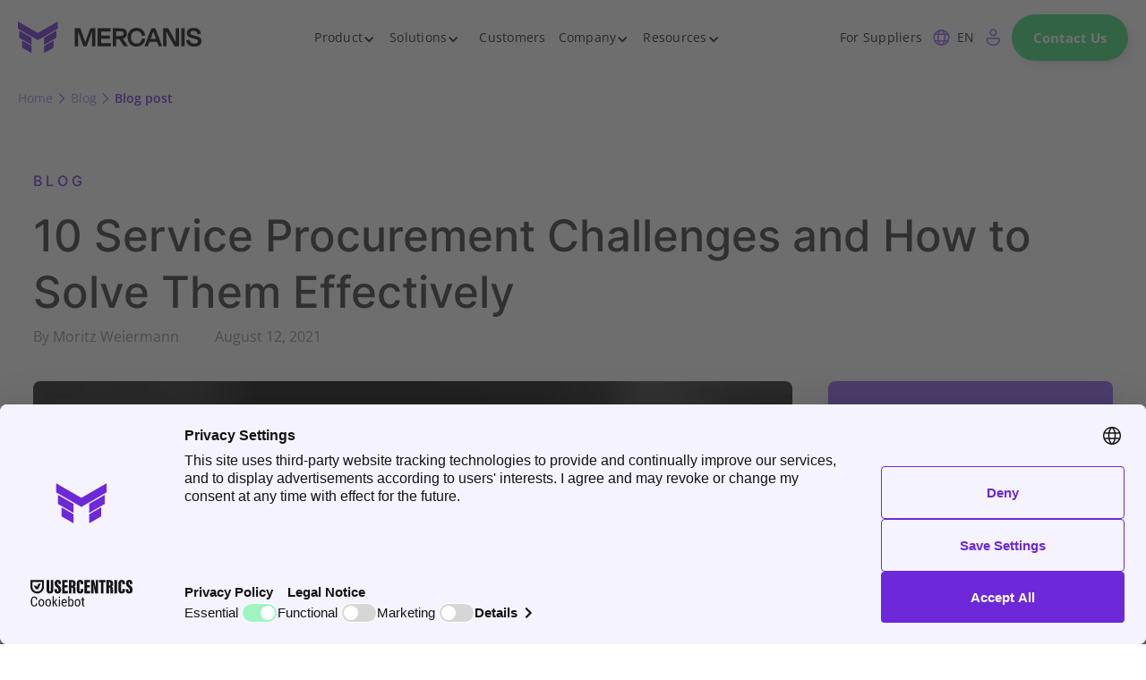

--- FILE ---
content_type: text/html
request_url: https://www.mercanis.com/blog/what-are-some-of-the-biggest-challenges-that-companies-are-facing-when-buying-services
body_size: 14221
content:
<!DOCTYPE html><!-- This site was created in Webflow. https://webflow.com --><!-- Last Published: Mon Jan 19 2026 09:48:55 GMT+0000 (Coordinated Universal Time) --><html data-wf-domain="www.mercanis.com" data-wf-page="65561a880cf7064f1057c7f5" data-wf-site="64b83180444892180e0da2f9" lang="en" data-wf-collection="65561a880cf7064f1057c7ae" data-wf-item-slug="what-are-some-of-the-biggest-challenges-that-companies-are-facing-when-buying-services"><head><meta charset="utf-8"/><title>Mercanis | Blog: 10 Service Procurement Challenges and How to Solve Them Effectively</title><link rel="alternate" hrefLang="x-default" href="https://www.mercanis.com/blog/what-are-some-of-the-biggest-challenges-that-companies-are-facing-when-buying-services"/><link rel="alternate" hrefLang="en" href="https://www.mercanis.com/blog/what-are-some-of-the-biggest-challenges-that-companies-are-facing-when-buying-services"/><link rel="alternate" hrefLang="de" href="https://www.mercanis.com/de/blog/herausforderungen-service-procurement"/><meta content="Solve 10 common service procurement challenges with automation, transparency, and strategic vendor management." name="description"/><meta content="Mercanis | Blog: 10 Service Procurement Challenges and How to Solve Them Effectively" property="og:title"/><meta content="Solve 10 common service procurement challenges with automation, transparency, and strategic vendor management." property="og:description"/><meta content="https://cdn.prod.website-files.com/65561a8871992d64effac95a/67924f71d500792d735e67ce_challenges-in-buying-services-cover.webp" property="og:image"/><meta content="Mercanis | Blog: 10 Service Procurement Challenges and How to Solve Them Effectively" property="twitter:title"/><meta content="Solve 10 common service procurement challenges with automation, transparency, and strategic vendor management." property="twitter:description"/><meta content="https://cdn.prod.website-files.com/65561a8871992d64effac95a/67924f71d500792d735e67ce_challenges-in-buying-services-cover.webp" property="twitter:image"/><meta property="og:type" content="website"/><meta content="summary_large_image" name="twitter:card"/><meta content="width=device-width, initial-scale=1" name="viewport"/><meta content="Webflow" name="generator"/><link href="https://cdn.prod.website-files.com/64b83180444892180e0da2f9/css/mercaniss-fresh-site.webflow.shared.306af1cf9.min.css" rel="stylesheet" type="text/css" integrity="sha384-MGrxz5yD+AWPFyI3oRkf9E/hNffiuQdpmBOYH/7Fuu9mCAwGvY4oYxmZS8RZnq1u" crossorigin="anonymous"/><link href="https://fonts.googleapis.com" rel="preconnect"/><link href="https://fonts.gstatic.com" rel="preconnect" crossorigin="anonymous"/><script src="https://ajax.googleapis.com/ajax/libs/webfont/1.6.26/webfont.js" type="text/javascript"></script><script type="text/javascript">WebFont.load({  google: {    families: ["Open Sans:300,300italic,400,400italic,600,600italic,700,700italic,800,800italic","Roboto Serif:100,200,300,regular,500,600,700,800,900,100italic,200italic,300italic,italic,500italic,600italic,700italic,800italic,900italic"]  }});</script><script type="text/javascript">!function(o,c){var n=c.documentElement,t=" w-mod-";n.className+=t+"js",("ontouchstart"in o||o.DocumentTouch&&c instanceof DocumentTouch)&&(n.className+=t+"touch")}(window,document);</script><link href="https://cdn.prod.website-files.com/64b83180444892180e0da2f9/64db37078dd02f394bf04e74_logo_purple%2032%20pixel.png" rel="shortcut icon" type="image/x-icon"/><link href="https://cdn.prod.website-files.com/64b83180444892180e0da2f9/64dcabf2a92510588737778d_Frame%205926%20(2).png" rel="apple-touch-icon"/><link href="https://www.mercanis.com/blog/what-are-some-of-the-biggest-challenges-that-companies-are-facing-when-buying-services" rel="canonical"/><script src="https://www.google.com/recaptcha/api.js" type="text/javascript"></script><!--
<script src="https://cloud.ccm19.de/app.js?apiKey=4baa54ae4f85dbe18440661b40ebfc1e584248940a6c7651&amp;domain=655dccf50da20cdc650f7292&amp;lang=en_US" referrerpolicy="origin"></script>

<script>(function(w,d,s,l,i){w[l]=w[l]||[];w[l].push({'gtm.start':
new Date().getTime(),event:'gtm.js'});var f=d.getElementsByTagName(s)[0],
j=d.createElement(s),dl=l!='dataLayer'?'&l='+l:'';j.async=true;j.src=
'https://www.googletagmanager.com/gtm.js?id='+i+dl;f.parentNode.insertBefore(j,f);
})(window,document,'script','dataLayer','GTM-MVCNZWM');</script>

<noscript><iframe src="https://www.googletagmanager.com/ns.html?id=GTM-MVCNZWM"
height="0" width="0" style="display:none;visibility:hidden"></iframe></noscript>
-->
<script>(function(w,d,s,l,i){w[l]=w[l]||[];w[l].push({'gtm.start':
new Date().getTime(),event:'gtm.js'});var f=d.getElementsByTagName(s)[0],
j=d.createElement(s),dl=l!='dataLayer'?'&l='+l:'';j.async=true;j.src=
'https://www.googletagmanager.com/gtm.js?id='+i+dl;f.parentNode.insertBefore(j,f);
})(window,document,'script','dataLayer','GTM-5QQJ425F');</script>

<style>

@media only screen and (max-width: 1500px) {
  /* For mobile phones: */
  html{
  font-size:16px;
  }
}

  @media only screen and (max-width: 991px) {
  /* For mobile phones: */
  html{
  font-size:14px;
  }
}




@media only screen and (max-width: 768px) {
  /* For mobile phones: */
  html{
  font-size:12px;
  }
}

</style>



<script id="mcjs">!function(c,h,i,m,p){m=c.createElement(h),p=c.getElementsByTagName(h)[0],m.async=1,m.src=i,p.parentNode.insertBefore(m,p)}(document,"script","https://chimpstatic.com/mcjs-connected/js/users/b3087cfd8635cd7f9bb952cf9/6e7b5fb2498b85242c8884d31.js");</script>


<!-- Snitcher analytics code -->
<script>
    !function(s,n,i,t,c,h){s.SnitchObject=i;s[i]||(s[i]=function(){
    (s[i].q=s[i].q||[]).push(arguments)});s[i].l=+new Date;c=n.createElement(t);
    h=n.getElementsByTagName(t)[0];c.src='//snid.snitcher.com/8430407.js';
    h.parentNode.insertBefore(c,h)}(window,document,'snid','script');
    snid('verify', '8430407');
</script>
<!-- [Attributes by Finsweet] CMS Slider -->
<script async src="https://cdn.jsdelivr.net/npm/@finsweet/attributes-cmsslider@1/cmsslider.js"></script>

<!-- [Attributes by Finsweet] Table of Contents -->
<script defer src="https://cdn.jsdelivr.net/npm/@finsweet/attributes-toc@1/toc.js"></script>


</head><body class="body-11"><header data-w-id="2d46e81b-2c58-eff3-d7d6-b6810ececb84" class="navbar-menu"><div data-animation="default" data-collapse="medium" data-duration="400" data-easing="ease-in" data-easing2="ease-out" role="banner" class="navbar-no-shadow-container-2 w-nav"><div class="navbar-wrapper-3"><a href="/" class="navbar-brand-2 w-nav-brand"><img width="205" loading="lazy" alt="Mercanis company logo" src="https://cdn.prod.website-files.com/64b83180444892180e0da2f9/675994c8cbc36fae12c923de_Mercanis%20logo.svg"/></a><nav role="navigation" class="nav-menu-mobile-wrapper w-nav-menu"><ul role="list" class="nav-menu-3 w-list-unstyled"><li class="list-item-16"><div data-delay="0" data-hover="true" class="nav-dropdown-5 w-dropdown"><div class="nav-dropdown-toggle-3 w-dropdown-toggle"><div class="nav-dropdown-icon w-icon-dropdown-toggle"></div><div class="text-block-74">Product</div></div><nav class="nav-dropdown-list shadow-three mobile-shadow-hide w-dropdown-list"><a href="/product-page-overview" class="nav-dropdown-link-3 w-dropdown-link">Overview</a><a href="/mercu-ai" class="nav-dropdown-link-3 w-dropdown-link">Mercu AI</a><a href="/sourcing-page" class="nav-dropdown-link-3 w-dropdown-link">Sourcing</a><a href="/intake-page" class="nav-dropdown-link-3 w-dropdown-link">Intake Management</a><a href="/agentic-procurement-orchestration" class="nav-dropdown-link-3 w-dropdown-link">AI-Driven Orchestration</a><a href="/srm-page" class="nav-dropdown-link-3 w-dropdown-link">Supplier Management</a><a href="/spend-analysis" class="nav-dropdown-link-3 w-dropdown-link">Spend Analysis</a><a href="/contract-management" class="nav-dropdown-link-3 w-dropdown-link">Contract Management</a><a href="/lksg-software-german-supply-chain-act" class="nav-dropdown-link-3 w-dropdown-link">Supply Chain Act (LkSG)</a></nav></div></li><li class="list-item-16"><div data-delay="0" data-hover="true" class="nav-dropdown-5 w-dropdown"><div class="nav-dropdown-toggle-3 w-dropdown-toggle"><div class="nav-dropdown-icon w-icon-dropdown-toggle"></div><div class="text-block-74">Solutions</div></div><nav class="nav-dropdown-list shadow-three mobile-shadow-hide w-dropdown-list"><a href="/solutions/chemicals-and-pharmaceuticals" class="nav-dropdown-link-3 w-dropdown-link">Chemical &amp; Pharmaceutical</a><a href="/solutions/energy" class="nav-dropdown-link-3 w-dropdown-link">Energy &amp; Utilities</a><a href="/solutions/automotive" class="nav-dropdown-link-3 w-dropdown-link">Automotive</a><a href="/solutions/manufacturing" class="nav-dropdown-link-3 w-dropdown-link">Manufacturing</a><a href="/solutions/construction" class="nav-dropdown-link-3 w-dropdown-link">Construction</a></nav></div></li><li class="list-item-18"><a href="/customer-page" class="nav-link-5">Customers</a></li><li class="list-item-13"><div data-delay="0" data-hover="true" class="nav-dropdown-5 w-dropdown"><div class="nav-dropdown-toggle-3 w-dropdown-toggle"><div class="nav-dropdown-icon w-icon-dropdown-toggle"></div><div class="text-block-76">Company</div></div><nav class="nav-dropdown-list shadow-three mobile-shadow-hide w-dropdown-list"><a href="/about-us" class="nav-dropdown-link-3 w-dropdown-link">About us</a><a href="https://mercanis.jobs.personio.de/" class="nav-dropdown-link-3 w-dropdown-link">Careers</a><a href="/events" class="nav-dropdown-link-3 w-dropdown-link">Events</a><a href="/newsroom" class="nav-dropdown-link-3 w-dropdown-link">Newsroom</a></nav></div></li><li class="list-item-19"><div data-delay="0" data-hover="true" class="nav-dropdown-5 w-dropdown"><div class="nav-dropdown-toggle-3 w-dropdown-toggle"><div class="nav-dropdown-icon w-icon-dropdown-toggle"></div><div class="text-block-73">Resources</div></div><nav class="nav-dropdown-list shadow-three mobile-shadow-hide w-dropdown-list"><a href="/blog-overview" class="nav-dropdown-link-3 w-dropdown-link">Blog</a><a href="/podcast-overview" class="nav-dropdown-link-3 w-dropdown-link">Podcast</a><a href="/webinars" class="nav-dropdown-link-3 w-dropdown-link">Webinars</a><a href="/whitepaper-overview" class="nav-dropdown-link-3 w-dropdown-link">Whitepapers </a><a href="/case-studies" class="nav-dropdown-link-3 w-dropdown-link">Success Stories</a><a href="/wiki" class="nav-dropdown-link-3 w-dropdown-link">Procurement Wiki </a></nav></div></li></ul><div class="top-nav-bar mobile"><ul role="list" class="top-nav-wrap w-list-unstyled"><li class="list-item-17"><a href="/supplier-page" class="nav-link-5 supplier-button">For Suppliers</a></li><li class="language-switcher"><div class="locales-wrapper w-locales-list"><div data-delay="0" data-hover="true" class="dropdown padding w-dropdown"><div class="locale_dropdown w-dropdown-toggle"><img src="https://cdn.prod.website-files.com/64b83180444892180e0da2f9/67d960764e8f8915c6c1ada4_fluent_globe-16-regular.svg" loading="lazy" alt="Globe icon representing language" class="menu-icon"/><div class="nav_link_language">EN</div></div><nav class="dropdown_locales w-dropdown-list"><div role="list" class="dropdown_list_locales w-locales-items"><div role="listitem" class="locale_wrapper w-locales-item"><a hreflang="en" href="/blog/what-are-some-of-the-biggest-challenges-that-companies-are-facing-when-buying-services" aria-current="page" class="locale_link w--current">EN</a></div><div role="listitem" class="locale_wrapper w-locales-item"><a hreflang="de" href="/de/blog/herausforderungen-service-procurement" class="locale_link">DE</a></div></div></nav></div></div></li><li class="login-wrap"><div data-delay="0" data-hover="true" class="nav-dropdown-5 w-dropdown"><div class="login-dropdown w-dropdown-toggle"><img src="https://cdn.prod.website-files.com/64b83180444892180e0da2f9/67d9615f48370baab6e44a36_fluent_person-16-regular.svg" loading="lazy" alt="Person icon representing a login access" class="menu-icon"/></div><nav class="nav-dropdown-list shadow-three mobile-shadow-hide w-dropdown-list"><a href="https://pur.mercanis.io" class="nav-dropdown-link-3 w-dropdown-link">Buyers</a><a href="https://sup.mercanis.io" class="nav-dropdown-link-3 w-dropdown-link">Suppliers</a></nav></div></li></ul></div><ul role="list" class="list-6 w-list-unstyled"><li class="mobile-margin-top-11"><div class="nav-button-wrapper-2"><a href="/contact" class="primary-button w-button">Contact Us</a></div></li></ul></nav><div class="menu-button-4 w-nav-button"><div class="icon-8 w-icon-nav-menu"></div></div></div></div></header><section class="breadcrumb_resources_page"><div class="w-layout-blockcontainer container-21 w-container"><div class="div-block-94"><a href="/" class="breadscrumb-text">Home </a><img src="https://cdn.prod.website-files.com/64b83180444892180e0da2f9/65522897dd09fcebe7b1af5e_octicon_chevron-down-24.svg" loading="lazy" alt="Arrow pointing to the right"/><a href="/blog-overview" class="breadscrumb-text">Blog</a><img src="https://cdn.prod.website-files.com/64b83180444892180e0da2f9/65522897dd09fcebe7b1af5e_octicon_chevron-down-24.svg" loading="lazy" alt="Arrow pointing to the right "/><div class="breadscrumb-text currently">Blog post</div></div></div></section><section class="blog_hero_section"><div class="w-layout-blockcontainer container-18 w-container"><div class="div-block-138"><div class="label purple-text">Blog</div><h1 class="title-h1 height-500 left-text-mobile">10 Service Procurement Challenges and How to Solve Them Effectively</h1><div class="div-block-137"><div class="author">By Moritz Weiermann</div><div class="publish-date">August 12, 2021</div></div></div></div></section><section class="section-21"><div class="w-layout-blockcontainer text-1 w-container"><div class="text-wrap"><img loading="lazy" alt="10 Service Procurement Challenges and How to Solve Them Effectively" src="https://cdn.prod.website-files.com/65561a8871992d64effac95a/67924f71d500792d735e67ce_challenges-in-buying-services-cover.webp" sizes="(max-width: 767px) 100vw, (max-width: 991px) 728px, 940px" srcset="https://cdn.prod.website-files.com/65561a8871992d64effac95a/67924f71d500792d735e67ce_challenges-in-buying-services-cover-p-500.webp 500w, https://cdn.prod.website-files.com/65561a8871992d64effac95a/67924f71d500792d735e67ce_challenges-in-buying-services-cover-p-800.webp 800w, https://cdn.prod.website-files.com/65561a8871992d64effac95a/67924f71d500792d735e67ce_challenges-in-buying-services-cover-p-1080.webp 1080w, https://cdn.prod.website-files.com/65561a8871992d64effac95a/67924f71d500792d735e67ce_challenges-in-buying-services-cover.webp 1600w" class="image-52"/><div id="toc" class="table-of-content-container"><div class="text-block-169">Table of Content</div><div class="scrolling-2"><div class="fs-toc_link-wrapper-2"><a fs-toc-element="link" href="#" class="fs-toc_link weight-600">Example H2</a><div fs-toc-element="ix-trigger" data-w-id="e236b2eb-445d-6711-4b14-6329ca97a529" class="fs-toc_h-trigger"></div><div class="fs-toc_link-wrapper h3"><a fs-toc-element="link" href="#" class="fs-toc_link h3">Exemple H3</a></div></div></div></div><div fs-toc-hideurlhash="true" fs-toc-element="contents" fs-toc-offsettop="100px" class="rich-text w-richtext"><p>Buying services has always been around, but it&#x27;s seen a significant spike as of late with an increasingly digital work environment and reliance on online services, not to mention remote teams. Companies are now buying more services than ever to fill in gaps their companies cannot take care of in-house.</p><p>Services also help them bypass inefficiencies and stay ahead of the competition, using the latest technologies and smartest industry minds to their advantage.Outsourcing has seen a massive increase in the past 10 years and experienced stable growth over the last years.</p><p>The services sector makes up<a href="https://commonslibrary.parliament.uk/research-briefings/sn02786/"> 80% of the UK’s GDP</a> and 68% of that in the US. At the same time, the West experienced a shift from buying materials to services, while production and the need for materials moved East.</p><p>The industry has been fraught with problems and ongoing challenges; we’ve compiled a comprehensive list of issues that our clients have faced when buying services, and how they could possibly resolve them.  </p><h2>Which problems can arise when buying services?<br/></h2><p>Though companies stand to win a lot from outsourcing to third-party companies - the service buying benefits are real - they can also run themselves into some trouble if the processes and right mindset exist. Buying services has its fair share of challenges and negative outcome when not managed correctly:</p><p>‍<strong>1. Slow processes and lack of automation: </strong></p><p>Companies with the intent to “go to market&quot; aren&#x27;t finding and working with service providers quickly enough. They lack automation and spend time on tedious tasks. These bottlenecks hamper their ability to find the right tech company to fix IT issues, agencies to launch a successful brand campaign or communication team to grow visibility team, among other issues.</p><p>‍<strong>2. Channel overload:</strong></p><p><strong>‍</strong>Communication problems are a leading issue in many companies, which inherently applies to service buying as well. With what’s often called “App Fatigue”, employees are overwhelmed by the numerous channels – be it Slack, email, Skype, Telegram, or other – they need to communicate within and outside of their organization.</p><p>What’s missing is a single point of truth to handle each and every step in the service procurement process.</p><p>‍<strong>3. Lack of transparency on a horizontal and vertical level:</strong></p><p>Misalignment happens between teams and executives who don&#x27;t have a common knowledge about which services are currently in use/being bought, and this only accrues with larger companies.</p><p>‍<strong>4. Flawed selection process:</strong></p><p><strong>‍</strong>Unfortunately, some companies aren&#x27;t using the very best service for their needs because they&#x27;ve relied on word-of-mouth or other types of undeveloped research methods. This leads to bias when only services within your network are considered<strong>.</strong></p><p><strong>5. Overspending:</strong></p><p><strong>‍</strong>Next to a narrow selection process, many companies are also spending too much or not in the right place. Some organizations have an unhealthy spending culture that escalates to all departments and needs to be nipped in the bud.</p><p>‍<strong>6. Maverick buying:</strong></p><p><strong>‍</strong>Employees within a company don’t consider spending policies or other metrics when buying a service and entangle their companies in expensive financial obligations.</p><p>‍<strong>7. Lack of monitoring and a general overview:</strong></p><p>In many cases, individual managers will each manage one or two external contractors, but forget monitoring and progress checking when other tasks get in the way or faced with a time crunch. Also, managers don&#x27;t have a reliable way to monitor progress.</p><p>Though this may be alright with one or two, it gets much more complicated to manage numerous service providers; each new one makes it more difficult to monitor them all properly.</p><p>‍<strong>9. Tedious invoicing:</strong></p><p><strong>‍</strong>Manual work, data entry, and a lack of automation cause invoicing and financial control at the end of each month to be one of the biggest headaches companies face.</p><p>‍<strong>10. Compliance oversight:</strong></p><p><strong>‍</strong>Forgetting about laws and regulations can be fatal, especially when your company accidentally breaks one. A legal breach can result in fines and even the removal of a business license. This applies heavily in Europe and in the US, where tough regulations dictate what you can and can’t do.</p><p>For example, the EU’s GDPR has certain rules on how to manage supplier data, in addition to how they can use yours. Compliance is an integral part of service procurement, so keeping it in check is non-negotiable.<br/></p><h2>How can companies improve the service buying process and solve common challenges (seen above)<br/></h2><p>The problems mentioned above stem from:</p><ol start="" role="list"><li>Inefficient collaboration between people in a company</li><li>Too many small tasks to handle manually</li><li>A highly decentralized and scattered process that doesn’t converge in a single point of truth</li><li>An inability to easily compare providers<br/></li></ol><p>That’s why automation and data are vital in buying services, just like any other task companies undertake, be it social media, content management, developing, hiring, etc.</p><p>Companies need to implement streamlined, data and AI-driven ways of finding suppliers, communicating with them, getting the best value for money (bidding), measuring deliverables, analyzing results, and finally, managing payments.</p><p>That’s where service procurement tools come in, which serve to alleviate burdens companies often feel when choosing which services to buy and use to meet their corporate goals.<br/>Service buying tools offer the following advantages for companies looking for vendors:</p><ul role="list"><li>Heightened vendor visibility</li><li>Provider benchmarking</li><li>Milestone tracking</li><li>Provider management &amp; analytics</li><li>Seamless invoicing and payment processes</li></ul><p>Mercanis helps you resolve over buying, unpredictable costs, lack of compliance and decentral knowledge from sourcing to project completion.<br/></p><h2>Closing thoughts<br/></h2><p>Have you faced some of these issues in your company? Whatever the business or department you work in, buying services can be made a lot easier when you use the right tools, which will ultimately improve your company’s success on multiple levels.</p><p>To resolve the challenges mentioned above, focus on a structured and clear process to drive transparency, communication, cost-effectiveness, and performance.</p><p>‍<a href="https://www.mercanis.com/contact">Book a meeting</a> with us to learn more about Mercanis.</p></div><div class="faq-wrap"><div class="faq-question-wrap-2 w-condition-invisible"><div class="faq-2 blog"><div class="faq-h3 noselect blog w-dyn-bind-empty"></div><div class="faq-circle"><img src="https://cdn.prod.website-files.com/64e73c78ea69bbdf72b103f6/6511c05731da7cb0be0fe6e4_ph_plus.svg" alt="Plus icon indicating to open the dropdown" class="faq-icon noselect"/></div></div><div class="faq-content"><div class="faq-answer text-left blog w-dyn-bind-empty w-richtext"></div></div></div><div class="faq-question-wrap-2 w-condition-invisible"><div class="faq-2 blog"><div class="faq-h3 noselect blog w-dyn-bind-empty"></div><div class="faq-circle"><img src="https://cdn.prod.website-files.com/64e73c78ea69bbdf72b103f6/6511c05731da7cb0be0fe6e4_ph_plus.svg" alt="Plus icon indicating to open the dropdown" class="faq-icon noselect"/></div></div><div class="faq-content"><div class="faq-answer text-left blog w-dyn-bind-empty w-richtext"></div></div></div><div class="faq-question-wrap-2 w-condition-invisible"><div class="faq-2 blog"><div class="faq-h3 noselect blog w-dyn-bind-empty"></div><div class="faq-circle"><img src="https://cdn.prod.website-files.com/64e73c78ea69bbdf72b103f6/6511c05731da7cb0be0fe6e4_ph_plus.svg" alt="Plus icon indicating to open the dropdown" class="faq-icon noselect"/></div></div><div class="faq-content"><div class="faq-answer text-left blog w-dyn-bind-empty w-richtext"></div></div></div><div class="faq-question-wrap-2 w-condition-invisible"><div class="faq-2 blog"><div class="faq-h3 noselect blog w-dyn-bind-empty"></div><div class="faq-circle"><img src="https://cdn.prod.website-files.com/64e73c78ea69bbdf72b103f6/6511c05731da7cb0be0fe6e4_ph_plus.svg" alt="Plus icon indicating to open the dropdown" class="faq-icon noselect"/></div></div><div class="faq-content"><div class="faq-answer text-left blog w-dyn-bind-empty w-richtext"></div></div></div><div class="faq-question-wrap-2 w-condition-invisible"><div class="faq-2 blog"><div class="faq-h3 noselect blog w-dyn-bind-empty"></div><div class="faq-circle"><img src="https://cdn.prod.website-files.com/64e73c78ea69bbdf72b103f6/6511c05731da7cb0be0fe6e4_ph_plus.svg" alt="Plus icon indicating to open the dropdown" class="faq-icon noselect"/></div></div><div class="faq-content"><div class="faq-answer text-left blog w-dyn-bind-empty w-richtext"></div></div></div><div class="faq-question-wrap-2 w-condition-invisible"><div class="faq-2 blog"><div class="faq-h3 noselect blog w-dyn-bind-empty"></div><div class="faq-circle"><img src="https://cdn.prod.website-files.com/64e73c78ea69bbdf72b103f6/6511c05731da7cb0be0fe6e4_ph_plus.svg" alt="Plus icon indicating to open the dropdown" class="faq-icon noselect"/></div></div><div class="faq-content"><div class="faq-answer text-left blog w-dyn-bind-empty w-richtext"></div></div></div><div class="faq-question-wrap-2 w-condition-invisible"><div class="faq-2 blog"><div class="faq-h3 noselect blog w-dyn-bind-empty"></div><div class="faq-circle"><img src="https://cdn.prod.website-files.com/64e73c78ea69bbdf72b103f6/6511c05731da7cb0be0fe6e4_ph_plus.svg" alt="Plus icon indicating to open the dropdown" class="faq-icon noselect"/></div></div><div class="faq-content"><div class="faq-answer text-left blog w-dyn-bind-empty w-richtext"></div></div></div><div class="faq-question-wrap-2 w-condition-invisible"><div class="faq-2 blog"><div class="faq-h3 noselect blog w-dyn-bind-empty"></div><div class="faq-circle"><img src="https://cdn.prod.website-files.com/64e73c78ea69bbdf72b103f6/6511c05731da7cb0be0fe6e4_ph_plus.svg" alt="Plus icon indicating to open the dropdown" class="faq-icon noselect"/></div></div><div class="faq-content"><div class="faq-answer text-left blog w-dyn-bind-empty w-richtext"></div></div></div><div class="faq-question-wrap-2 w-condition-invisible"><div class="faq-2 blog"><div class="faq-h3 noselect blog w-dyn-bind-empty"></div><div class="faq-circle"><img src="https://cdn.prod.website-files.com/64e73c78ea69bbdf72b103f6/6511c05731da7cb0be0fe6e4_ph_plus.svg" alt="Plus icon indicating to open the dropdown" class="faq-icon noselect"/></div></div><div class="faq-content"><div class="faq-answer text-left blog w-dyn-bind-empty w-richtext"></div></div></div><div class="faq-question-wrap-2 w-condition-invisible"><div class="faq-2 blog"><div class="faq-h3 noselect blog w-dyn-bind-empty"></div><div class="faq-circle"><img src="https://cdn.prod.website-files.com/64e73c78ea69bbdf72b103f6/6511c05731da7cb0be0fe6e4_ph_plus.svg" alt="Plus icon indicating to open the dropdown" class="faq-icon noselect"/></div></div><div class="faq-content"><div class="faq-answer text-left blog w-dyn-bind-empty w-richtext"></div></div></div></div><div class="about-the-author"><div class="subheadline-h4">About the Author</div><div class="div-block-348"><img src="https://cdn.prod.website-files.com/65561a8871992d64effac95a/664f59187840b24c93894cf3_Moritz%20card.webp" loading="lazy" alt="By Moritz Weiermann" sizes="(max-width: 767px) 100vw, (max-width: 991px) 727.4140625px, 939.9375px" srcset="https://cdn.prod.website-files.com/65561a8871992d64effac95a/664f59187840b24c93894cf3_Moritz%20card-p-500.webp 500w, https://cdn.prod.website-files.com/65561a8871992d64effac95a/664f59187840b24c93894cf3_Moritz%20card.webp 585w" class="image-160"/><div class="div-block-347"><div class="body-lg-text weight-700 align-left">Moritz Weiermann</div><div class="body-text-sm align-left">COO &amp; Co-Founder of Mercanis </div><a data-w-id="3fea4799-398a-dadc-5766-d6174fb4dce1" style="opacity:1" href="https://www.linkedin.com/in/moritz-weiermann-0904b790/" class="linkedin-link w-inline-block"><img src="https://cdn.prod.website-files.com/64b83180444892180e0da2f9/66bb4cc7b089a395825ed4f0_devicon_linkedin.svg" loading="lazy" alt="Linkedin social media icon" class="social-media-icon"/></a></div></div><div class="rich-text no-padding w-richtext"><p>Moritz Weiermann is co-founder and COO of Mercanis. He holds a Bachelor&#x27;s degree from Bocconi University and a Master&#x27;s degree from WHU. With a career spanning leadership roles at BMW, Volkswagen, Klöckner.i, Optilyz, and Scoutbee, he has extensive experience in procurement, supply chain management, and digital processes.</p></div></div><div class="banner-cta mobile"><a href="/" class="link-block-67 w-inline-block"><img src="https://cdn.prod.website-files.com/64b83180444892180e0da2f9/664777dd3f1e8386cfeac4bd_White%20logo.png" loading="lazy" sizes="(max-width: 692px) 100vw, 692px" srcset="https://cdn.prod.website-files.com/64b83180444892180e0da2f9/664777dd3f1e8386cfeac4bd_White%2520logo-p-500.png 500w, https://cdn.prod.website-files.com/64b83180444892180e0da2f9/664777dd3f1e8386cfeac4bd_White%20logo.png 692w" alt="Mercanis company logo white" class="image-157"/><h1 class="heading-96">S2C Procurement Suite</h1><div class="text-block-159">Key modules:</div><ul role="list" class="list-11"><li class="list-item-35">Sourcing</li><li class="list-item-35">Supplier Relationship Management (SRM)</li><li class="list-item-35">Contract Management</li><li class="list-item-35">Risk Management</li><li class="list-item-35">Spend Analytics</li></ul><img src="https://cdn.prod.website-files.com/64b83180444892180e0da2f9/664777dd3f1e8386cfeac468_Mockup.webp" loading="lazy" alt="Mercanis dashboard " class="image-158"/></a><a href="/" class="button-7 w-button">Learn more</a></div></div><div class="cta-banner-wrap"><div class="banner-cta"><a href="/" class="link-block-66 w-inline-block"><img src="https://cdn.prod.website-files.com/64b83180444892180e0da2f9/664777dd3f1e8386cfeac4bd_White%20logo.png" loading="lazy" sizes="(max-width: 692px) 100vw, 692px" srcset="https://cdn.prod.website-files.com/64b83180444892180e0da2f9/664777dd3f1e8386cfeac4bd_White%2520logo-p-500.png 500w, https://cdn.prod.website-files.com/64b83180444892180e0da2f9/664777dd3f1e8386cfeac4bd_White%20logo.png 692w" alt="Mercanis company logo white" class="image-157"/><div class="heading-96">S2C Procurement Suite</div><div class="text-block-159">Key modules:</div><ul role="list" class="list-11"><li class="list-item-35">Sourcing</li><li class="list-item-35">Supplier Relationship Management (SRM)</li><li class="list-item-35">Contract Management</li><li class="list-item-35">Risk Management</li><li class="list-item-35">Spend Analytics</li></ul><img src="https://cdn.prod.website-files.com/64b83180444892180e0da2f9/664777dd3f1e8386cfeac468_Mockup.webp" loading="lazy" alt="Mercanis dashboard " class="image-158"/></a><a href="/" class="primary-button w-button">Learn more</a></div></div></div></section><section class="whitepaper-carousel"><div class="w-layout-blockcontainer container-116 w-container"><h2 class="title-h1 text-align-centre padding-48">Latest Whitepapers</h2><div class="collection-list-wrapper-7 w-dyn-list"><div fs-cmsslider-element="list" role="list" class="w-dyn-items"><div role="listitem" class="collection-item-9 w-dyn-item"><a data-w-id="eac0d812-5dc9-24e7-7512-6d5e57dee9c7" href="/whitepapers/from-disruption-to-advantage-the-cpos-strategic-guide-to-navigating-geopolitical-volatility-2" class="div-block-125 whitepaper caroussel w-inline-block"><img src="https://cdn.prod.website-files.com/65561a8871992d64effac95a/68a0b936b3b83f9560183bda_ss%20(1).webp" loading="lazy" alt="From Disruption to Advantage: The CPO&#x27;s Strategic Guide to Navigating Geopolitical Volatility" sizes="(max-width: 767px) 100vw, (max-width: 991px) 727.4140625px, 939.9375px" srcset="https://cdn.prod.website-files.com/65561a8871992d64effac95a/68a0b936b3b83f9560183bda_ss%20(1)-p-500.webp 500w, https://cdn.prod.website-files.com/65561a8871992d64effac95a/68a0b936b3b83f9560183bda_ss%20(1)-p-800.webp 800w, https://cdn.prod.website-files.com/65561a8871992d64effac95a/68a0b936b3b83f9560183bda_ss%20(1)-p-1080.webp 1080w, https://cdn.prod.website-files.com/65561a8871992d64effac95a/68a0b936b3b83f9560183bda_ss%20(1)-p-1600.webp 1600w, https://cdn.prod.website-files.com/65561a8871992d64effac95a/68a0b936b3b83f9560183bda_ss%20(1).webp 1920w" class="image-159"/><div class="content-wrap-card"><h3 class="body-lg-text weight-600 padding-sides-20px">From Disruption to Advantage: The CPO&#x27;s Strategic Guide to Navigating Geopolitical Volatility</h3><p class="body-text-sm padding-sides-20px whitepaper">Understanding How Modern Procurement Platforms Enable Resilience in an Era of Permanent Disruption</p><div class="button-link card">Download now</div></div></a></div><div role="listitem" class="collection-item-9 w-dyn-item"><a data-w-id="eac0d812-5dc9-24e7-7512-6d5e57dee9c7" href="/whitepapers/build-or-buy-reconsidered-why-in-house-procurement-platforms-reach-their-innovation-ceiling" class="div-block-125 whitepaper caroussel w-inline-block"><img src="https://cdn.prod.website-files.com/65561a8871992d64effac95a/6894d2d748282740ed7660ae_From%20Build%20to%20Buy%20Reconsidered-%20.webp" loading="lazy" alt="Build or Buy Reconsidered: Why In-House Procurement Platforms Reach Their Innovation Ceiling" sizes="(max-width: 767px) 100vw, (max-width: 991px) 727.4140625px, 939.9375px" srcset="https://cdn.prod.website-files.com/65561a8871992d64effac95a/6894d2d748282740ed7660ae_From%20Build%20to%20Buy%20Reconsidered-%20-p-500.webp 500w, https://cdn.prod.website-files.com/65561a8871992d64effac95a/6894d2d748282740ed7660ae_From%20Build%20to%20Buy%20Reconsidered-%20-p-800.webp 800w, https://cdn.prod.website-files.com/65561a8871992d64effac95a/6894d2d748282740ed7660ae_From%20Build%20to%20Buy%20Reconsidered-%20-p-1080.webp 1080w, https://cdn.prod.website-files.com/65561a8871992d64effac95a/6894d2d748282740ed7660ae_From%20Build%20to%20Buy%20Reconsidered-%20-p-1600.webp 1600w, https://cdn.prod.website-files.com/65561a8871992d64effac95a/6894d2d748282740ed7660ae_From%20Build%20to%20Buy%20Reconsidered-%20-p-2000.webp 2000w, https://cdn.prod.website-files.com/65561a8871992d64effac95a/6894d2d748282740ed7660ae_From%20Build%20to%20Buy%20Reconsidered-%20-p-2600.webp 2600w, https://cdn.prod.website-files.com/65561a8871992d64effac95a/6894d2d748282740ed7660ae_From%20Build%20to%20Buy%20Reconsidered-%20-p-3200.webp 3200w, https://cdn.prod.website-files.com/65561a8871992d64effac95a/6894d2d748282740ed7660ae_From%20Build%20to%20Buy%20Reconsidered-%20.webp 3840w" class="image-159"/><div class="content-wrap-card"><h3 class="body-lg-text weight-600 padding-sides-20px">Build or Buy Reconsidered: Why In-House Procurement Platforms Reach Their Innovation Ceiling</h3><p class="body-text-sm padding-sides-20px whitepaper">Understanding the True Costs and Long-Term Viability of Internal vs. Commercial Platforms</p><div class="button-link card">Download now</div></div></a></div><div role="listitem" class="collection-item-9 w-dyn-item"><a data-w-id="eac0d812-5dc9-24e7-7512-6d5e57dee9c7" href="/whitepapers/from-bom-to-best-price-decision-how-ai-transforms-manufacturing-procurement" class="div-block-125 whitepaper caroussel w-inline-block"><img src="https://cdn.prod.website-files.com/65561a8871992d64effac95a/688bc7bba5b906c99ef4c87f_From%20BOM%20to%20Best%20Price%20Decision_%20How%20AI%20Accelerates%20and%20Optimizes%20Procurement%20in%20Manufacturing.webp" loading="lazy" alt="From BOM to Best Price Decision: How AI Transforms Manufacturing Procurement" sizes="(max-width: 767px) 100vw, (max-width: 991px) 727.4140625px, 939.9375px" srcset="https://cdn.prod.website-files.com/65561a8871992d64effac95a/688bc7bba5b906c99ef4c87f_From%20BOM%20to%20Best%20Price%20Decision_%20How%20AI%20Accelerates%20and%20Optimizes%20Procurement%20in%20Manufacturing-p-500.webp 500w, https://cdn.prod.website-files.com/65561a8871992d64effac95a/688bc7bba5b906c99ef4c87f_From%20BOM%20to%20Best%20Price%20Decision_%20How%20AI%20Accelerates%20and%20Optimizes%20Procurement%20in%20Manufacturing-p-800.webp 800w, https://cdn.prod.website-files.com/65561a8871992d64effac95a/688bc7bba5b906c99ef4c87f_From%20BOM%20to%20Best%20Price%20Decision_%20How%20AI%20Accelerates%20and%20Optimizes%20Procurement%20in%20Manufacturing-p-1080.webp 1080w, https://cdn.prod.website-files.com/65561a8871992d64effac95a/688bc7bba5b906c99ef4c87f_From%20BOM%20to%20Best%20Price%20Decision_%20How%20AI%20Accelerates%20and%20Optimizes%20Procurement%20in%20Manufacturing-p-1600.webp 1600w, https://cdn.prod.website-files.com/65561a8871992d64effac95a/688bc7bba5b906c99ef4c87f_From%20BOM%20to%20Best%20Price%20Decision_%20How%20AI%20Accelerates%20and%20Optimizes%20Procurement%20in%20Manufacturing-p-2000.webp 2000w, https://cdn.prod.website-files.com/65561a8871992d64effac95a/688bc7bba5b906c99ef4c87f_From%20BOM%20to%20Best%20Price%20Decision_%20How%20AI%20Accelerates%20and%20Optimizes%20Procurement%20in%20Manufacturing-p-2600.webp 2600w, https://cdn.prod.website-files.com/65561a8871992d64effac95a/688bc7bba5b906c99ef4c87f_From%20BOM%20to%20Best%20Price%20Decision_%20How%20AI%20Accelerates%20and%20Optimizes%20Procurement%20in%20Manufacturing-p-3200.webp 3200w, https://cdn.prod.website-files.com/65561a8871992d64effac95a/688bc7bba5b906c99ef4c87f_From%20BOM%20to%20Best%20Price%20Decision_%20How%20AI%20Accelerates%20and%20Optimizes%20Procurement%20in%20Manufacturing.webp 3840w" class="image-159"/><div class="content-wrap-card"><h3 class="body-lg-text weight-600 padding-sides-20px">From BOM to Best Price Decision: How AI Transforms Manufacturing Procurement</h3><p class="body-text-sm padding-sides-20px whitepaper">Overcoming the Exponential Complexity Challenge in Modern Manufacturing Procurement</p><div class="button-link card">Download now</div></div></a></div><div role="listitem" class="collection-item-9 w-dyn-item"><a data-w-id="eac0d812-5dc9-24e7-7512-6d5e57dee9c7" href="/whitepapers/procurement-roi-checklist" class="div-block-125 whitepaper caroussel w-inline-block"><img src="https://cdn.prod.website-files.com/65561a8871992d64effac95a/686e38d6a697aebf9fba0dce_ROI%20Checklist.webp" loading="lazy" alt="Procurement ROI Checklist" sizes="(max-width: 767px) 100vw, (max-width: 991px) 727.4140625px, 939.9375px" srcset="https://cdn.prod.website-files.com/65561a8871992d64effac95a/686e38d6a697aebf9fba0dce_ROI%20Checklist-p-500.webp 500w, https://cdn.prod.website-files.com/65561a8871992d64effac95a/686e38d6a697aebf9fba0dce_ROI%20Checklist-p-800.webp 800w, https://cdn.prod.website-files.com/65561a8871992d64effac95a/686e38d6a697aebf9fba0dce_ROI%20Checklist-p-1080.webp 1080w, https://cdn.prod.website-files.com/65561a8871992d64effac95a/686e38d6a697aebf9fba0dce_ROI%20Checklist-p-1600.webp 1600w, https://cdn.prod.website-files.com/65561a8871992d64effac95a/686e38d6a697aebf9fba0dce_ROI%20Checklist-p-2000.webp 2000w, https://cdn.prod.website-files.com/65561a8871992d64effac95a/686e38d6a697aebf9fba0dce_ROI%20Checklist-p-2600.webp 2600w, https://cdn.prod.website-files.com/65561a8871992d64effac95a/686e38d6a697aebf9fba0dce_ROI%20Checklist-p-3200.webp 3200w, https://cdn.prod.website-files.com/65561a8871992d64effac95a/686e38d6a697aebf9fba0dce_ROI%20Checklist.webp 3840w" class="image-159"/><div class="content-wrap-card"><h3 class="body-lg-text weight-600 padding-sides-20px">Procurement ROI Checklist</h3><p class="body-text-sm padding-sides-20px whitepaper">10 measurable success factors</p><div class="button-link card">Download now</div></div></a></div><div role="listitem" class="collection-item-9 w-dyn-item"><a data-w-id="eac0d812-5dc9-24e7-7512-6d5e57dee9c7" href="/whitepapers/cybersecurity-for-procurement-software" class="div-block-125 whitepaper caroussel w-inline-block"><img src="https://cdn.prod.website-files.com/65561a8871992d64effac95a/673dd653ffb30e8d4606cf8f_unsplash_64w26Vtnhvg.webp" loading="lazy" alt="Cybersecurity for procurement software - What’s at risk in case of incidents and how to identify secure software " sizes="(max-width: 767px) 100vw, (max-width: 991px) 727.4140625px, 939.9375px" srcset="https://cdn.prod.website-files.com/65561a8871992d64effac95a/673dd653ffb30e8d4606cf8f_unsplash_64w26Vtnhvg-p-500.webp 500w, https://cdn.prod.website-files.com/65561a8871992d64effac95a/673dd653ffb30e8d4606cf8f_unsplash_64w26Vtnhvg.webp 607w" class="image-159"/><div class="content-wrap-card"><h3 class="body-lg-text weight-600 padding-sides-20px">Cybersecurity for procurement software - What’s at risk in case of incidents and how to identify secure software </h3><p class="body-text-sm padding-sides-20px whitepaper">Cyber attacks are on the rise and also threaten the procurement sector. Our white paper shows which risks exist, which standards such as SOC 2 and ISO 27001 are important and how to select secure software.</p><div class="button-link card">Download now</div></div></a></div><div role="listitem" class="collection-item-9 w-dyn-item"><a data-w-id="eac0d812-5dc9-24e7-7512-6d5e57dee9c7" href="/whitepapers/erp-vs-mercanis-why-an-erp-system-is-no-substitute-for-a-procurement-suite" class="div-block-125 whitepaper caroussel w-inline-block"><img src="https://cdn.prod.website-files.com/65561a8871992d64effac95a/669e599d529edb35f2543165_unsplash_64w26Vtnhvg.webp" loading="lazy" alt="ERP vs. Mercanis: Why an ERP system is no substitute for a procurement suite " sizes="(max-width: 767px) 100vw, (max-width: 991px) 727.4140625px, 939.9375px" srcset="https://cdn.prod.website-files.com/65561a8871992d64effac95a/669e599d529edb35f2543165_unsplash_64w26Vtnhvg-p-500.webp 500w, https://cdn.prod.website-files.com/65561a8871992d64effac95a/669e599d529edb35f2543165_unsplash_64w26Vtnhvg-p-800.webp 800w, https://cdn.prod.website-files.com/65561a8871992d64effac95a/669e599d529edb35f2543165_unsplash_64w26Vtnhvg-p-1080.webp 1080w, https://cdn.prod.website-files.com/65561a8871992d64effac95a/669e599d529edb35f2543165_unsplash_64w26Vtnhvg.webp 1214w" class="image-159"/><div class="content-wrap-card"><h3 class="body-lg-text weight-600 padding-sides-20px">ERP vs. Mercanis: Why an ERP system is no substitute for a procurement suite </h3><p class="body-text-sm padding-sides-20px whitepaper">Learn more about the differences between ERP systems and the Mercanis Procurement Suite in terms of advantages, implementation, costs, user-friendliness, compliance, and functionality.</p><div class="button-link card">Download now</div></div></a></div><div role="listitem" class="collection-item-9 w-dyn-item"><a data-w-id="eac0d812-5dc9-24e7-7512-6d5e57dee9c7" href="/whitepapers/cbam-definition-scope-deadlines-obligations-reports-penalties-solutions" class="div-block-125 whitepaper caroussel w-inline-block"><img src="https://cdn.prod.website-files.com/65561a8871992d64effac95a/65e74c6b8705343d1c340c8a_CBAM-whitepaper%20(1).webp" loading="lazy" alt="How Does CBAM Impact Businesses in the EU? " sizes="(max-width: 767px) 100vw, (max-width: 991px) 727.4140625px, 939.9375px" srcset="https://cdn.prod.website-files.com/65561a8871992d64effac95a/65e74c6b8705343d1c340c8a_CBAM-whitepaper%20(1)-p-500.webp 500w, https://cdn.prod.website-files.com/65561a8871992d64effac95a/65e74c6b8705343d1c340c8a_CBAM-whitepaper%20(1)-p-800.webp 800w, https://cdn.prod.website-files.com/65561a8871992d64effac95a/65e74c6b8705343d1c340c8a_CBAM-whitepaper%20(1)-p-1080.webp 1080w, https://cdn.prod.website-files.com/65561a8871992d64effac95a/65e74c6b8705343d1c340c8a_CBAM-whitepaper%20(1)-p-1600.webp 1600w, https://cdn.prod.website-files.com/65561a8871992d64effac95a/65e74c6b8705343d1c340c8a_CBAM-whitepaper%20(1)-p-2000.webp 2000w, https://cdn.prod.website-files.com/65561a8871992d64effac95a/65e74c6b8705343d1c340c8a_CBAM-whitepaper%20(1).webp 3840w" class="image-159"/><div class="content-wrap-card"><h3 class="body-lg-text weight-600 padding-sides-20px">How Does CBAM Impact Businesses in the EU? </h3><p class="body-text-sm padding-sides-20px whitepaper">Learn more about CBAM (Carbon Border Adjustment Mechanism) and the relevant definitions, deadlines, obligations, sanctions and solutions.</p><div class="button-link card">Download now</div></div></a></div><div role="listitem" class="collection-item-9 w-dyn-item"><a data-w-id="eac0d812-5dc9-24e7-7512-6d5e57dee9c7" href="/whitepapers/procurement-radar-mittelstand-2023" class="div-block-125 whitepaper caroussel w-inline-block"><img src="https://cdn.prod.website-files.com/65561a8871992d64effac95a/65e74e9e0288fcbb0a0ec0a4_Procurement-radar%20(1).webp" loading="lazy" alt="Procurement Radar Mittelstand 2023" sizes="(max-width: 767px) 100vw, (max-width: 991px) 727.4140625px, 939.9375px" srcset="https://cdn.prod.website-files.com/65561a8871992d64effac95a/65e74e9e0288fcbb0a0ec0a4_Procurement-radar%20(1)-p-500.webp 500w, https://cdn.prod.website-files.com/65561a8871992d64effac95a/65e74e9e0288fcbb0a0ec0a4_Procurement-radar%20(1)-p-800.webp 800w, https://cdn.prod.website-files.com/65561a8871992d64effac95a/65e74e9e0288fcbb0a0ec0a4_Procurement-radar%20(1)-p-1080.webp 1080w, https://cdn.prod.website-files.com/65561a8871992d64effac95a/65e74e9e0288fcbb0a0ec0a4_Procurement-radar%20(1)-p-1600.webp 1600w, https://cdn.prod.website-files.com/65561a8871992d64effac95a/65e74e9e0288fcbb0a0ec0a4_Procurement-radar%20(1)-p-2000.webp 2000w, https://cdn.prod.website-files.com/65561a8871992d64effac95a/65e74e9e0288fcbb0a0ec0a4_Procurement-radar%20(1)-p-2600.webp 2600w, https://cdn.prod.website-files.com/65561a8871992d64effac95a/65e74e9e0288fcbb0a0ec0a4_Procurement-radar%20(1)-p-3200.webp 3200w, https://cdn.prod.website-files.com/65561a8871992d64effac95a/65e74e9e0288fcbb0a0ec0a4_Procurement-radar%20(1).webp 3840w" class="image-159"/><div class="content-wrap-card"><h3 class="body-lg-text weight-600 padding-sides-20px">Procurement Radar Mittelstand 2023</h3><p class="body-text-sm padding-sides-20px whitepaper">Key insights on procurement trends from our survey with KMU procurement leaders. A cooperation of Mercanis and University of Mannheim.</p><div class="button-link card">Download now</div></div></a></div><div role="listitem" class="collection-item-9 w-dyn-item"><a data-w-id="eac0d812-5dc9-24e7-7512-6d5e57dee9c7" href="/whitepapers/the-5-principles-of-successful-services-procurement" class="div-block-125 whitepaper caroussel w-inline-block"><img src="https://cdn.prod.website-files.com/65561a8871992d64effac95a/656a024df5d9777f7684bb54_Whitepaper%202.png" loading="lazy" alt="The 5 Principles of Successful Service Procurement" class="image-159"/><div class="content-wrap-card"><h3 class="body-lg-text weight-600 padding-sides-20px">The 5 Principles of Successful Service Procurement</h3><p class="body-text-sm padding-sides-20px whitepaper">Learn how to make the right strategic decisions in procuring external service providers from identifying the best providers to reducing maverick spend.</p><div class="button-link card">Download now</div></div></a></div></div></div><div data-delay="4000" data-animation="slide" class="slider-12 w-slider" data-autoplay="false" data-easing="ease" data-hide-arrows="true" data-disable-swipe="false" data-autoplay-limit="0" data-nav-spacing="3" data-duration="500" data-infinite="true" fs-cmsslider-element="slider"><div class="mask-9 w-slider-mask"><div class="slide-21 w-slide"></div><div class="slide-22 w-slide"></div></div><div class="caroussel-left-arrow w-slider-arrow-left"><div class="icon-19 w-icon-slider-left"></div></div><div class="caroussel-right-arrow w-slider-arrow-right"><div class="icon-20 w-icon-slider-right"></div></div></div></div></section><section class="cta-section"><div class="w-layout-blockcontainer w-container"><div class="div-block-267"><div class="text-block-133">NEWSLETTER</div><div class="headline-h2 text-align-centre text-colour-white weight-600 margin-top">Sign up for the newsletter!</div><div class="body-lg-text text-align-centre weight-400 white">Stay up to date and receive news about procurement and Mercanis, as well as new webinars, best practice guides, whitepapers, case studies, surveys and more.</div><a href="/newsletter" class="primary-button w-button">Sign up now</a></div></div></section><section class="footer-section"><div class="w-layout-blockcontainer container-124 w-container"><div id="w-node-_5e91494e-03d1-9227-dfb3-ad4934227fec-34227fea" class="w-layout-layout footer-wrap wf-layout-layout"><div id="w-node-_5e91494e-03d1-9227-dfb3-ad4934227fed-34227fea" class="w-layout-cell"><a href="/" class="brand-logo w-inline-block"><img src="https://cdn.prod.website-files.com/64b83180444892180e0da2f9/675994c8cbc36fae12c923de_Mercanis%20logo.svg" loading="lazy" alt="Mercanis Logo" class="image-174"/></a><div class="social-media-wrap"><a data-w-id="5e91494e-03d1-9227-dfb3-ad4934227ff1" href="https://www.linkedin.com/company/mercanis/" class="social-media-icon w-inline-block"><img src="https://cdn.prod.website-files.com/64b83180444892180e0da2f9/66bb4cc7b089a395825ed4f0_devicon_linkedin.svg" loading="lazy" alt="Follow us on Linkedin"/></a><a data-w-id="5e91494e-03d1-9227-dfb3-ad4934227ff3" href="https://www.youtube.com/@procurementunplugged8672" class="social-media-icon w-inline-block"><img src="https://cdn.prod.website-files.com/64b83180444892180e0da2f9/66bb4cf89005b7d63fece2ea_logos_youtube-icon.svg" loading="lazy" alt="Subscribe to our youtube channel"/></a></div><div class="body-text-sm margin-bottom">Follow us</div><a href="https://spendmatters.com/vendor-directory/mercanis/" class="badge w-inline-block"><img loading="lazy" src="https://cdn.prod.website-files.com/64b83180444892180e0da2f9/67d999604a1d0e3024efaec3_badge_.png" alt="Badge of SpendMatters - SolutionMap Validated 2024 for Mercanis " class="image-178"/></a></div><div id="w-node-_5e91494e-03d1-9227-dfb3-ad4934227ff7-34227fea" class="w-layout-cell cell-93"><div class="body-text-md footer-title">Product</div><a href="/product-page-overview" class="body-text-sm footer-menu">Overview</a><a href="/sourcing-page" class="body-text-sm footer-menu">Sourcing</a><a href="/intake-page" class="body-text-sm footer-menu">Intake Management</a><a href="/agentic-procurement-orchestration" class="body-text-sm footer-menu">AI-Driven Orchestration</a><a href="/srm-page" class="body-text-sm footer-menu">Supplier Management</a><a href="/spend-analysis" class="body-text-sm footer-menu">Spend Analysis</a><a href="/contract-management" class="body-text-sm footer-menu">Contract Management</a><a href="/lksg-software-german-supply-chain-act" class="body-text-sm footer-menu">Supply Chain Act (LkSG)</a></div><div id="w-node-_5e91494e-03d1-9227-dfb3-ad4934228006-34227fea" class="w-layout-cell"><div class="body-text-md footer-title">Solution</div><a href="/solutions/chemicals-and-pharmaceuticals" class="body-text-sm footer-menu">Chemicals &amp; Pharmaceuticals</a><a href="/solutions/energy" class="body-text-sm footer-menu">Energy &amp; Utilities</a><a href="/solutions/automotive" class="body-text-sm footer-menu">Automotive</a></div><div id="w-node-_5e91494e-03d1-9227-dfb3-ad4934228013-34227fea" class="w-layout-cell"><div class="body-text-md footer-title">Resources</div><a href="/blog-overview" class="body-text-sm footer-menu">Blog</a><a href="/podcast-overview" class="body-text-sm footer-menu">Podcasts</a><a href="/webinars" class="body-text-sm footer-menu">Webinars</a><a href="/whitepaper-overview" class="body-text-sm footer-menu">Whitepapers</a><a href="/customer-page" class="body-text-sm footer-menu">Success Stories</a></div><div class="w-layout-cell"><div class="body-text-md footer-title">Company</div><a href="/about-us" class="body-text-sm footer-menu">About us</a><a href="https://mercanis.jobs.personio.de/" class="body-text-sm footer-menu">Careers</a><a href="/events" class="body-text-sm footer-menu">Events</a><a href="/contact" class="body-text-sm footer-menu">Contact us</a></div></div><div class="line"></div><div class="div-block-359"><div class="div-block-360"><div class="body-text-sm margin-bottom">© 2025 - Mercanis CdC3 GmbH. All Rights Reserved.</div><div class="div-block-358"><div class="body-text-sm imprint"><a href="/imprint" class="link-footer">Imprint</a> <a href="/privacy-policy" class="link-footer">Privacy Policy</a> <a href="/terms-and-conditions-for-customers" class="link-footer">Terms &amp; Conditions Customer</a> <a href="/terms-and-conditions-for-suppliers" class="link-footer">Terms &amp; Conditons Supplier</a></div></div></div></div></div></section><script src="https://d3e54v103j8qbb.cloudfront.net/js/jquery-3.5.1.min.dc5e7f18c8.js?site=64b83180444892180e0da2f9" type="text/javascript" integrity="sha256-9/aliU8dGd2tb6OSsuzixeV4y/faTqgFtohetphbbj0=" crossorigin="anonymous"></script><script src="https://cdn.prod.website-files.com/64b83180444892180e0da2f9/js/webflow.schunk.36b8fb49256177c8.js" type="text/javascript" integrity="sha384-4abIlA5/v7XaW1HMXKBgnUuhnjBYJ/Z9C1OSg4OhmVw9O3QeHJ/qJqFBERCDPv7G" crossorigin="anonymous"></script><script src="https://cdn.prod.website-files.com/64b83180444892180e0da2f9/js/webflow.schunk.f2375836d6a82014.js" type="text/javascript" integrity="sha384-Y9nbo8G91MbgbDMvRbHYrpXnbe+/fK4d5QgIo1pxgf4A2CcyJdYBa0eAuzy2WKsP" crossorigin="anonymous"></script><script src="https://cdn.prod.website-files.com/64b83180444892180e0da2f9/js/webflow.d730ae13.bdb9a41043f8a1d6.js" type="text/javascript" integrity="sha384-BQ2aBevUld471+qLzhiO7Do9rDz0aNsBTmldqjWFk/J6255NaXrOkz6fFHQ5zigM" crossorigin="anonymous"></script><!--
<script src="https://368wpt.csb.app/src/mercanis-tracking.js"></script>
-->

<script type="text/javascript">
_linkedin_partner_id = "3939617";
window._linkedin_data_partner_ids = window._linkedin_data_partner_ids || [];
window._linkedin_data_partner_ids.push(_linkedin_partner_id);
</script><script type="text/javascript">
(function(l) {
if (!l){window.lintrk = function(a,b){window.lintrk.q.push([a,b])};
window.lintrk.q=[]}
var s = document.getElementsByTagName("script")[0];
var b = document.createElement("script");
b.type = "text/javascript";b.async = true;
b.src = "https://snap.licdn.com/li.lms-analytics/insight.min.js";
s.parentNode.insertBefore(b, s);})(window.lintrk);
</script>
<noscript>
<img height="1" width="1" style="display:none;" alt="" src="https://px.ads.linkedin.com/collect/?pid=3939617&fmt=gif" />
</noscript>

<!-- Start of HubSpot Embed Code -->
<script type="text/javascript" id="hs-script-loader" async defer src="//js.hs-scripts.com/8625835.js"></script>
<!-- End of HubSpot Embed Code -->


<style> /* Gradient moviment */
	.moving-gradient {
  font-size: 40px; /* Adjust as needed */
  font-weight: 600;
  /*background: linear-gradient(45deg, #3BDD77, #8B5CF6);*/
  background-size: 200% 200%;
  -webkit-background-clip: text; 
  animation: gradientTextLoop 12s infinite linear;
}
/* Responsive font size for mobile */
@media (max-width: 767px) {
  .moving-gradient {
    font-size: 26px; /* Adjusts font size for mobile devices */
  }
}

@keyframes gradientTextLoop {
  0% {
    background-position: 0% 50%;
  }
  50% {
    background-position: 100% 50%;
  }
  100% {
    background-position: 0% 50%;
  }
}
</style>

<script>
(function() {
  var elements;
  var windowHeight;

  function initGradient() {
    elements = document.querySelectorAll('.moving-gradient');
    windowHeight = window.innerHeight;
    checkPosition();
  }

  function checkPosition() {
    for (var i = 0; i < elements.length; i++) {
      var element = elements[i];
      var positionFromTop = element.getBoundingClientRect().top;
      
      // If element is in viewport, apply animation
      if (positionFromTop < windowHeight) {
        element.classList.add('moving-gradient-on');
      }
    }
  }

  window.addEventListener('scroll', checkPosition);
  window.addEventListener('resize', checkPosition);

  initGradient();
})();
</script>
<script src="https://hubspotonwebflow.com/assets/js/form-124.js" type="text/javascript" integrity="sha384-bjyNIOqAKScdeQ3THsDZLGagNN56B4X2Auu9YZIGu+tA/PlggMk4jbWruG/P6zYj" crossorigin="anonymous"></script></body></html>

--- FILE ---
content_type: text/css
request_url: https://cdn.prod.website-files.com/64b83180444892180e0da2f9/css/mercaniss-fresh-site.webflow.shared.306af1cf9.min.css
body_size: 57336
content:
html{-webkit-text-size-adjust:100%;-ms-text-size-adjust:100%;font-family:sans-serif}body{margin:0}article,aside,details,figcaption,figure,footer,header,hgroup,main,menu,nav,section,summary{display:block}audio,canvas,progress,video{vertical-align:baseline;display:inline-block}audio:not([controls]){height:0;display:none}[hidden],template{display:none}a{background-color:#0000}a:active,a:hover{outline:0}abbr[title]{border-bottom:1px dotted}b,strong{font-weight:700}dfn{font-style:italic}h1{margin:.67em 0;font-size:2em}mark{color:#000;background:#ff0}small{font-size:80%}sub,sup{vertical-align:baseline;font-size:75%;line-height:0;position:relative}sup{top:-.5em}sub{bottom:-.25em}img{border:0}svg:not(:root){overflow:hidden}hr{box-sizing:content-box;height:0}pre{overflow:auto}code,kbd,pre,samp{font-family:monospace;font-size:1em}button,input,optgroup,select,textarea{color:inherit;font:inherit;margin:0}button{overflow:visible}button,select{text-transform:none}button,html input[type=button],input[type=reset]{-webkit-appearance:button;cursor:pointer}button[disabled],html input[disabled]{cursor:default}button::-moz-focus-inner,input::-moz-focus-inner{border:0;padding:0}input{line-height:normal}input[type=checkbox],input[type=radio]{box-sizing:border-box;padding:0}input[type=number]::-webkit-inner-spin-button,input[type=number]::-webkit-outer-spin-button{height:auto}input[type=search]{-webkit-appearance:none}input[type=search]::-webkit-search-cancel-button,input[type=search]::-webkit-search-decoration{-webkit-appearance:none}legend{border:0;padding:0}textarea{overflow:auto}optgroup{font-weight:700}table{border-collapse:collapse;border-spacing:0}td,th{padding:0}@font-face{font-family:webflow-icons;src:url([data-uri])format("truetype");font-weight:400;font-style:normal}[class^=w-icon-],[class*=\ w-icon-]{speak:none;font-variant:normal;text-transform:none;-webkit-font-smoothing:antialiased;-moz-osx-font-smoothing:grayscale;font-style:normal;font-weight:400;line-height:1;font-family:webflow-icons!important}.w-icon-slider-right:before{content:""}.w-icon-slider-left:before{content:""}.w-icon-nav-menu:before{content:""}.w-icon-arrow-down:before,.w-icon-dropdown-toggle:before{content:""}.w-icon-file-upload-remove:before{content:""}.w-icon-file-upload-icon:before{content:""}*{box-sizing:border-box}html{height:100%}body{color:#333;background-color:#fff;min-height:100%;margin:0;font-family:Arial,sans-serif;font-size:14px;line-height:20px}img{vertical-align:middle;max-width:100%;display:inline-block}html.w-mod-touch *{background-attachment:scroll!important}.w-block{display:block}.w-inline-block{max-width:100%;display:inline-block}.w-clearfix:before,.w-clearfix:after{content:" ";grid-area:1/1/2/2;display:table}.w-clearfix:after{clear:both}.w-hidden{display:none}.w-button{color:#fff;line-height:inherit;cursor:pointer;background-color:#3898ec;border:0;border-radius:0;padding:9px 15px;text-decoration:none;display:inline-block}input.w-button{-webkit-appearance:button}html[data-w-dynpage] [data-w-cloak]{color:#0000!important}.w-code-block{margin:unset}pre.w-code-block code{all:inherit}.w-optimization{display:contents}.w-webflow-badge,.w-webflow-badge>img{box-sizing:unset;width:unset;height:unset;max-height:unset;max-width:unset;min-height:unset;min-width:unset;margin:unset;padding:unset;float:unset;clear:unset;border:unset;border-radius:unset;background:unset;background-image:unset;background-position:unset;background-size:unset;background-repeat:unset;background-origin:unset;background-clip:unset;background-attachment:unset;background-color:unset;box-shadow:unset;transform:unset;direction:unset;font-family:unset;font-weight:unset;color:unset;font-size:unset;line-height:unset;font-style:unset;font-variant:unset;text-align:unset;letter-spacing:unset;-webkit-text-decoration:unset;text-decoration:unset;text-indent:unset;text-transform:unset;list-style-type:unset;text-shadow:unset;vertical-align:unset;cursor:unset;white-space:unset;word-break:unset;word-spacing:unset;word-wrap:unset;transition:unset}.w-webflow-badge{white-space:nowrap;cursor:pointer;box-shadow:0 0 0 1px #0000001a,0 1px 3px #0000001a;visibility:visible!important;opacity:1!important;z-index:2147483647!important;color:#aaadb0!important;overflow:unset!important;background-color:#fff!important;border-radius:3px!important;width:auto!important;height:auto!important;margin:0!important;padding:6px!important;font-size:12px!important;line-height:14px!important;text-decoration:none!important;display:inline-block!important;position:fixed!important;inset:auto 12px 12px auto!important;transform:none!important}.w-webflow-badge>img{position:unset;visibility:unset!important;opacity:1!important;vertical-align:middle!important;display:inline-block!important}h1,h2,h3,h4,h5,h6{margin-bottom:10px;font-weight:700}h1{margin-top:20px;font-size:38px;line-height:44px}h2{margin-top:20px;font-size:32px;line-height:36px}h3{margin-top:20px;font-size:24px;line-height:30px}h4{margin-top:10px;font-size:18px;line-height:24px}h5{margin-top:10px;font-size:14px;line-height:20px}h6{margin-top:10px;font-size:12px;line-height:18px}p{margin-top:0;margin-bottom:10px}blockquote{border-left:5px solid #e2e2e2;margin:0 0 10px;padding:10px 20px;font-size:18px;line-height:22px}figure{margin:0 0 10px}figcaption{text-align:center;margin-top:5px}ul,ol{margin-top:0;margin-bottom:10px;padding-left:40px}.w-list-unstyled{padding-left:0;list-style:none}.w-embed:before,.w-embed:after{content:" ";grid-area:1/1/2/2;display:table}.w-embed:after{clear:both}.w-video{width:100%;padding:0;position:relative}.w-video iframe,.w-video object,.w-video embed{border:none;width:100%;height:100%;position:absolute;top:0;left:0}fieldset{border:0;margin:0;padding:0}button,[type=button],[type=reset]{cursor:pointer;-webkit-appearance:button;border:0}.w-form{margin:0 0 15px}.w-form-done{text-align:center;background-color:#ddd;padding:20px;display:none}.w-form-fail{background-color:#ffdede;margin-top:10px;padding:10px;display:none}label{margin-bottom:5px;font-weight:700;display:block}.w-input,.w-select{color:#333;vertical-align:middle;background-color:#fff;border:1px solid #ccc;width:100%;height:38px;margin-bottom:10px;padding:8px 12px;font-size:14px;line-height:1.42857;display:block}.w-input::placeholder,.w-select::placeholder{color:#999}.w-input:focus,.w-select:focus{border-color:#3898ec;outline:0}.w-input[disabled],.w-select[disabled],.w-input[readonly],.w-select[readonly],fieldset[disabled] .w-input,fieldset[disabled] .w-select{cursor:not-allowed}.w-input[disabled]:not(.w-input-disabled),.w-select[disabled]:not(.w-input-disabled),.w-input[readonly],.w-select[readonly],fieldset[disabled]:not(.w-input-disabled) .w-input,fieldset[disabled]:not(.w-input-disabled) .w-select{background-color:#eee}textarea.w-input,textarea.w-select{height:auto}.w-select{background-color:#f3f3f3}.w-select[multiple]{height:auto}.w-form-label{cursor:pointer;margin-bottom:0;font-weight:400;display:inline-block}.w-radio{margin-bottom:5px;padding-left:20px;display:block}.w-radio:before,.w-radio:after{content:" ";grid-area:1/1/2/2;display:table}.w-radio:after{clear:both}.w-radio-input{float:left;margin:3px 0 0 -20px;line-height:normal}.w-file-upload{margin-bottom:10px;display:block}.w-file-upload-input{opacity:0;z-index:-100;width:.1px;height:.1px;position:absolute;overflow:hidden}.w-file-upload-default,.w-file-upload-uploading,.w-file-upload-success{color:#333;display:inline-block}.w-file-upload-error{margin-top:10px;display:block}.w-file-upload-default.w-hidden,.w-file-upload-uploading.w-hidden,.w-file-upload-error.w-hidden,.w-file-upload-success.w-hidden{display:none}.w-file-upload-uploading-btn{cursor:pointer;background-color:#fafafa;border:1px solid #ccc;margin:0;padding:8px 12px;font-size:14px;font-weight:400;display:flex}.w-file-upload-file{background-color:#fafafa;border:1px solid #ccc;flex-grow:1;justify-content:space-between;margin:0;padding:8px 9px 8px 11px;display:flex}.w-file-upload-file-name{font-size:14px;font-weight:400;display:block}.w-file-remove-link{cursor:pointer;width:auto;height:auto;margin-top:3px;margin-left:10px;padding:3px;display:block}.w-icon-file-upload-remove{margin:auto;font-size:10px}.w-file-upload-error-msg{color:#ea384c;padding:2px 0;display:inline-block}.w-file-upload-info{padding:0 12px;line-height:38px;display:inline-block}.w-file-upload-label{cursor:pointer;background-color:#fafafa;border:1px solid #ccc;margin:0;padding:8px 12px;font-size:14px;font-weight:400;display:inline-block}.w-icon-file-upload-icon,.w-icon-file-upload-uploading{width:20px;margin-right:8px;display:inline-block}.w-icon-file-upload-uploading{height:20px}.w-container{max-width:940px;margin-left:auto;margin-right:auto}.w-container:before,.w-container:after{content:" ";grid-area:1/1/2/2;display:table}.w-container:after{clear:both}.w-container .w-row{margin-left:-10px;margin-right:-10px}.w-row:before,.w-row:after{content:" ";grid-area:1/1/2/2;display:table}.w-row:after{clear:both}.w-row .w-row{margin-left:0;margin-right:0}.w-col{float:left;width:100%;min-height:1px;padding-left:10px;padding-right:10px;position:relative}.w-col .w-col{padding-left:0;padding-right:0}.w-col-1{width:8.33333%}.w-col-2{width:16.6667%}.w-col-3{width:25%}.w-col-4{width:33.3333%}.w-col-5{width:41.6667%}.w-col-6{width:50%}.w-col-7{width:58.3333%}.w-col-8{width:66.6667%}.w-col-9{width:75%}.w-col-10{width:83.3333%}.w-col-11{width:91.6667%}.w-col-12{width:100%}.w-hidden-main{display:none!important}@media screen and (max-width:991px){.w-container{max-width:728px}.w-hidden-main{display:inherit!important}.w-hidden-medium{display:none!important}.w-col-medium-1{width:8.33333%}.w-col-medium-2{width:16.6667%}.w-col-medium-3{width:25%}.w-col-medium-4{width:33.3333%}.w-col-medium-5{width:41.6667%}.w-col-medium-6{width:50%}.w-col-medium-7{width:58.3333%}.w-col-medium-8{width:66.6667%}.w-col-medium-9{width:75%}.w-col-medium-10{width:83.3333%}.w-col-medium-11{width:91.6667%}.w-col-medium-12{width:100%}.w-col-stack{width:100%;left:auto;right:auto}}@media screen and (max-width:767px){.w-hidden-main,.w-hidden-medium{display:inherit!important}.w-hidden-small{display:none!important}.w-row,.w-container .w-row{margin-left:0;margin-right:0}.w-col{width:100%;left:auto;right:auto}.w-col-small-1{width:8.33333%}.w-col-small-2{width:16.6667%}.w-col-small-3{width:25%}.w-col-small-4{width:33.3333%}.w-col-small-5{width:41.6667%}.w-col-small-6{width:50%}.w-col-small-7{width:58.3333%}.w-col-small-8{width:66.6667%}.w-col-small-9{width:75%}.w-col-small-10{width:83.3333%}.w-col-small-11{width:91.6667%}.w-col-small-12{width:100%}}@media screen and (max-width:479px){.w-container{max-width:none}.w-hidden-main,.w-hidden-medium,.w-hidden-small{display:inherit!important}.w-hidden-tiny{display:none!important}.w-col{width:100%}.w-col-tiny-1{width:8.33333%}.w-col-tiny-2{width:16.6667%}.w-col-tiny-3{width:25%}.w-col-tiny-4{width:33.3333%}.w-col-tiny-5{width:41.6667%}.w-col-tiny-6{width:50%}.w-col-tiny-7{width:58.3333%}.w-col-tiny-8{width:66.6667%}.w-col-tiny-9{width:75%}.w-col-tiny-10{width:83.3333%}.w-col-tiny-11{width:91.6667%}.w-col-tiny-12{width:100%}}.w-widget{position:relative}.w-widget-map{width:100%;height:400px}.w-widget-map label{width:auto;display:inline}.w-widget-map img{max-width:inherit}.w-widget-map .gm-style-iw{text-align:center}.w-widget-map .gm-style-iw>button{display:none!important}.w-widget-twitter{overflow:hidden}.w-widget-twitter-count-shim{vertical-align:top;text-align:center;background:#fff;border:1px solid #758696;border-radius:3px;width:28px;height:20px;display:inline-block;position:relative}.w-widget-twitter-count-shim *{pointer-events:none;-webkit-user-select:none;user-select:none}.w-widget-twitter-count-shim .w-widget-twitter-count-inner{text-align:center;color:#999;font-family:serif;font-size:15px;line-height:12px;position:relative}.w-widget-twitter-count-shim .w-widget-twitter-count-clear{display:block;position:relative}.w-widget-twitter-count-shim.w--large{width:36px;height:28px}.w-widget-twitter-count-shim.w--large .w-widget-twitter-count-inner{font-size:18px;line-height:18px}.w-widget-twitter-count-shim:not(.w--vertical){margin-left:5px;margin-right:8px}.w-widget-twitter-count-shim:not(.w--vertical).w--large{margin-left:6px}.w-widget-twitter-count-shim:not(.w--vertical):before,.w-widget-twitter-count-shim:not(.w--vertical):after{content:" ";pointer-events:none;border:solid #0000;width:0;height:0;position:absolute;top:50%;left:0}.w-widget-twitter-count-shim:not(.w--vertical):before{border-width:4px;border-color:#75869600 #5d6c7b #75869600 #75869600;margin-top:-4px;margin-left:-9px}.w-widget-twitter-count-shim:not(.w--vertical).w--large:before{border-width:5px;margin-top:-5px;margin-left:-10px}.w-widget-twitter-count-shim:not(.w--vertical):after{border-width:4px;border-color:#fff0 #fff #fff0 #fff0;margin-top:-4px;margin-left:-8px}.w-widget-twitter-count-shim:not(.w--vertical).w--large:after{border-width:5px;margin-top:-5px;margin-left:-9px}.w-widget-twitter-count-shim.w--vertical{width:61px;height:33px;margin-bottom:8px}.w-widget-twitter-count-shim.w--vertical:before,.w-widget-twitter-count-shim.w--vertical:after{content:" ";pointer-events:none;border:solid #0000;width:0;height:0;position:absolute;top:100%;left:50%}.w-widget-twitter-count-shim.w--vertical:before{border-width:5px;border-color:#5d6c7b #75869600 #75869600;margin-left:-5px}.w-widget-twitter-count-shim.w--vertical:after{border-width:4px;border-color:#fff #fff0 #fff0;margin-left:-4px}.w-widget-twitter-count-shim.w--vertical .w-widget-twitter-count-inner{font-size:18px;line-height:22px}.w-widget-twitter-count-shim.w--vertical.w--large{width:76px}.w-background-video{color:#fff;height:500px;position:relative;overflow:hidden}.w-background-video>video{object-fit:cover;z-index:-100;background-position:50%;background-size:cover;width:100%;height:100%;margin:auto;position:absolute;inset:-100%}.w-background-video>video::-webkit-media-controls-start-playback-button{-webkit-appearance:none;display:none!important}.w-background-video--control{background-color:#0000;padding:0;position:absolute;bottom:1em;right:1em}.w-background-video--control>[hidden]{display:none!important}.w-slider{text-align:center;clear:both;-webkit-tap-highlight-color:#0000;tap-highlight-color:#0000;background:#ddd;height:300px;position:relative}.w-slider-mask{z-index:1;white-space:nowrap;height:100%;display:block;position:relative;left:0;right:0;overflow:hidden}.w-slide{vertical-align:top;white-space:normal;text-align:left;width:100%;height:100%;display:inline-block;position:relative}.w-slider-nav{z-index:2;text-align:center;-webkit-tap-highlight-color:#0000;tap-highlight-color:#0000;height:40px;margin:auto;padding-top:10px;position:absolute;inset:auto 0 0}.w-slider-nav.w-round>div{border-radius:100%}.w-slider-nav.w-num>div{font-size:inherit;line-height:inherit;width:auto;height:auto;padding:.2em .5em}.w-slider-nav.w-shadow>div{box-shadow:0 0 3px #3336}.w-slider-nav-invert{color:#fff}.w-slider-nav-invert>div{background-color:#2226}.w-slider-nav-invert>div.w-active{background-color:#222}.w-slider-dot{cursor:pointer;background-color:#fff6;width:1em;height:1em;margin:0 3px .5em;transition:background-color .1s,color .1s;display:inline-block;position:relative}.w-slider-dot.w-active{background-color:#fff}.w-slider-dot:focus{outline:none;box-shadow:0 0 0 2px #fff}.w-slider-dot:focus.w-active{box-shadow:none}.w-slider-arrow-left,.w-slider-arrow-right{cursor:pointer;color:#fff;-webkit-tap-highlight-color:#0000;tap-highlight-color:#0000;-webkit-user-select:none;user-select:none;width:80px;margin:auto;font-size:40px;position:absolute;inset:0;overflow:hidden}.w-slider-arrow-left [class^=w-icon-],.w-slider-arrow-right [class^=w-icon-],.w-slider-arrow-left [class*=\ w-icon-],.w-slider-arrow-right [class*=\ w-icon-]{position:absolute}.w-slider-arrow-left:focus,.w-slider-arrow-right:focus{outline:0}.w-slider-arrow-left{z-index:3;right:auto}.w-slider-arrow-right{z-index:4;left:auto}.w-icon-slider-left,.w-icon-slider-right{width:1em;height:1em;margin:auto;inset:0}.w-slider-aria-label{clip:rect(0 0 0 0);border:0;width:1px;height:1px;margin:-1px;padding:0;position:absolute;overflow:hidden}.w-slider-force-show{display:block!important}.w-dropdown{text-align:left;z-index:900;margin-left:auto;margin-right:auto;display:inline-block;position:relative}.w-dropdown-btn,.w-dropdown-toggle,.w-dropdown-link{vertical-align:top;color:#222;text-align:left;white-space:nowrap;margin-left:auto;margin-right:auto;padding:20px;text-decoration:none;position:relative}.w-dropdown-toggle{-webkit-user-select:none;user-select:none;cursor:pointer;padding-right:40px;display:inline-block}.w-dropdown-toggle:focus{outline:0}.w-icon-dropdown-toggle{width:1em;height:1em;margin:auto 20px auto auto;position:absolute;top:0;bottom:0;right:0}.w-dropdown-list{background:#ddd;min-width:100%;display:none;position:absolute}.w-dropdown-list.w--open{display:block}.w-dropdown-link{color:#222;padding:10px 20px;display:block}.w-dropdown-link.w--current{color:#0082f3}.w-dropdown-link:focus{outline:0}@media screen and (max-width:767px){.w-nav-brand{padding-left:10px}}.w-lightbox-backdrop{cursor:auto;letter-spacing:normal;text-indent:0;text-shadow:none;text-transform:none;visibility:visible;white-space:normal;word-break:normal;word-spacing:normal;word-wrap:normal;color:#fff;text-align:center;z-index:2000;opacity:0;-webkit-user-select:none;-moz-user-select:none;-webkit-tap-highlight-color:transparent;background:#000000e6;outline:0;font-family:Helvetica Neue,Helvetica,Ubuntu,Segoe UI,Verdana,sans-serif;font-size:17px;font-style:normal;font-weight:300;line-height:1.2;list-style:disc;position:fixed;inset:0;-webkit-transform:translate(0)}.w-lightbox-backdrop,.w-lightbox-container{-webkit-overflow-scrolling:touch;height:100%;overflow:auto}.w-lightbox-content{height:100vh;position:relative;overflow:hidden}.w-lightbox-view{opacity:0;width:100vw;height:100vh;position:absolute}.w-lightbox-view:before{content:"";height:100vh}.w-lightbox-group,.w-lightbox-group .w-lightbox-view,.w-lightbox-group .w-lightbox-view:before{height:86vh}.w-lightbox-frame,.w-lightbox-view:before{vertical-align:middle;display:inline-block}.w-lightbox-figure{margin:0;position:relative}.w-lightbox-group .w-lightbox-figure{cursor:pointer}.w-lightbox-img{width:auto;max-width:none;height:auto}.w-lightbox-image{float:none;max-width:100vw;max-height:100vh;display:block}.w-lightbox-group .w-lightbox-image{max-height:86vh}.w-lightbox-caption{text-align:left;text-overflow:ellipsis;white-space:nowrap;background:#0006;padding:.5em 1em;position:absolute;bottom:0;left:0;right:0;overflow:hidden}.w-lightbox-embed{width:100%;height:100%;position:absolute;inset:0}.w-lightbox-control{cursor:pointer;background-position:50%;background-repeat:no-repeat;background-size:24px;width:4em;transition:all .3s;position:absolute;top:0}.w-lightbox-left{background-image:url([data-uri]);display:none;bottom:0;left:0}.w-lightbox-right{background-image:url([data-uri]);display:none;bottom:0;right:0}.w-lightbox-close{background-image:url([data-uri]);background-size:18px;height:2.6em;right:0}.w-lightbox-strip{white-space:nowrap;padding:0 1vh;line-height:0;position:absolute;bottom:0;left:0;right:0;overflow:auto hidden}.w-lightbox-item{box-sizing:content-box;cursor:pointer;width:10vh;padding:2vh 1vh;display:inline-block;-webkit-transform:translate(0,0)}.w-lightbox-active{opacity:.3}.w-lightbox-thumbnail{background:#222;height:10vh;position:relative;overflow:hidden}.w-lightbox-thumbnail-image{position:absolute;top:0;left:0}.w-lightbox-thumbnail .w-lightbox-tall{width:100%;top:50%;transform:translateY(-50%)}.w-lightbox-thumbnail .w-lightbox-wide{height:100%;left:50%;transform:translate(-50%)}.w-lightbox-spinner{box-sizing:border-box;border:5px solid #0006;border-radius:50%;width:40px;height:40px;margin-top:-20px;margin-left:-20px;animation:.8s linear infinite spin;position:absolute;top:50%;left:50%}.w-lightbox-spinner:after{content:"";border:3px solid #0000;border-bottom-color:#fff;border-radius:50%;position:absolute;inset:-4px}.w-lightbox-hide{display:none}.w-lightbox-noscroll{overflow:hidden}@media (min-width:768px){.w-lightbox-content{height:96vh;margin-top:2vh}.w-lightbox-view,.w-lightbox-view:before{height:96vh}.w-lightbox-group,.w-lightbox-group .w-lightbox-view,.w-lightbox-group .w-lightbox-view:before{height:84vh}.w-lightbox-image{max-width:96vw;max-height:96vh}.w-lightbox-group .w-lightbox-image{max-width:82.3vw;max-height:84vh}.w-lightbox-left,.w-lightbox-right{opacity:.5;display:block}.w-lightbox-close{opacity:.8}.w-lightbox-control:hover{opacity:1}}.w-lightbox-inactive,.w-lightbox-inactive:hover{opacity:0}.w-richtext:before,.w-richtext:after{content:" ";grid-area:1/1/2/2;display:table}.w-richtext:after{clear:both}.w-richtext[contenteditable=true]:before,.w-richtext[contenteditable=true]:after{white-space:initial}.w-richtext ol,.w-richtext ul{overflow:hidden}.w-richtext .w-richtext-figure-selected.w-richtext-figure-type-video div:after,.w-richtext .w-richtext-figure-selected[data-rt-type=video] div:after,.w-richtext .w-richtext-figure-selected.w-richtext-figure-type-image div,.w-richtext .w-richtext-figure-selected[data-rt-type=image] div{outline:2px solid #2895f7}.w-richtext figure.w-richtext-figure-type-video>div:after,.w-richtext figure[data-rt-type=video]>div:after{content:"";display:none;position:absolute;inset:0}.w-richtext figure{max-width:60%;position:relative}.w-richtext figure>div:before{cursor:default!important}.w-richtext figure img{width:100%}.w-richtext figure figcaption.w-richtext-figcaption-placeholder{opacity:.6}.w-richtext figure div{color:#0000;font-size:0}.w-richtext figure.w-richtext-figure-type-image,.w-richtext figure[data-rt-type=image]{display:table}.w-richtext figure.w-richtext-figure-type-image>div,.w-richtext figure[data-rt-type=image]>div{display:inline-block}.w-richtext figure.w-richtext-figure-type-image>figcaption,.w-richtext figure[data-rt-type=image]>figcaption{caption-side:bottom;display:table-caption}.w-richtext figure.w-richtext-figure-type-video,.w-richtext figure[data-rt-type=video]{width:60%;height:0}.w-richtext figure.w-richtext-figure-type-video iframe,.w-richtext figure[data-rt-type=video] iframe{width:100%;height:100%;position:absolute;top:0;left:0}.w-richtext figure.w-richtext-figure-type-video>div,.w-richtext figure[data-rt-type=video]>div{width:100%}.w-richtext figure.w-richtext-align-center{clear:both;margin-left:auto;margin-right:auto}.w-richtext figure.w-richtext-align-center.w-richtext-figure-type-image>div,.w-richtext figure.w-richtext-align-center[data-rt-type=image]>div{max-width:100%}.w-richtext figure.w-richtext-align-normal{clear:both}.w-richtext figure.w-richtext-align-fullwidth{text-align:center;clear:both;width:100%;max-width:100%;margin-left:auto;margin-right:auto;display:block}.w-richtext figure.w-richtext-align-fullwidth>div{padding-bottom:inherit;display:inline-block}.w-richtext figure.w-richtext-align-fullwidth>figcaption{display:block}.w-richtext figure.w-richtext-align-floatleft{float:left;clear:none;margin-right:15px}.w-richtext figure.w-richtext-align-floatright{float:right;clear:none;margin-left:15px}.w-nav{z-index:1000;background:#ddd;position:relative}.w-nav:before,.w-nav:after{content:" ";grid-area:1/1/2/2;display:table}.w-nav:after{clear:both}.w-nav-brand{float:left;color:#333;text-decoration:none;position:relative}.w-nav-link{vertical-align:top;color:#222;text-align:left;margin-left:auto;margin-right:auto;padding:20px;text-decoration:none;display:inline-block;position:relative}.w-nav-link.w--current{color:#0082f3}.w-nav-menu{float:right;position:relative}[data-nav-menu-open]{text-align:center;background:#c8c8c8;min-width:200px;position:absolute;top:100%;left:0;right:0;overflow:visible;display:block!important}.w--nav-link-open{display:block;position:relative}.w-nav-overlay{width:100%;display:none;position:absolute;top:100%;left:0;right:0;overflow:hidden}.w-nav-overlay [data-nav-menu-open]{top:0}.w-nav[data-animation=over-left] .w-nav-overlay{width:auto}.w-nav[data-animation=over-left] .w-nav-overlay,.w-nav[data-animation=over-left] [data-nav-menu-open]{z-index:1;top:0;right:auto}.w-nav[data-animation=over-right] .w-nav-overlay{width:auto}.w-nav[data-animation=over-right] .w-nav-overlay,.w-nav[data-animation=over-right] [data-nav-menu-open]{z-index:1;top:0;left:auto}.w-nav-button{float:right;cursor:pointer;-webkit-tap-highlight-color:#0000;tap-highlight-color:#0000;-webkit-user-select:none;user-select:none;padding:18px;font-size:24px;display:none;position:relative}.w-nav-button:focus{outline:0}.w-nav-button.w--open{color:#fff;background-color:#c8c8c8}.w-nav[data-collapse=all] .w-nav-menu{display:none}.w-nav[data-collapse=all] .w-nav-button,.w--nav-dropdown-open,.w--nav-dropdown-toggle-open{display:block}.w--nav-dropdown-list-open{position:static}@media screen and (max-width:991px){.w-nav[data-collapse=medium] .w-nav-menu{display:none}.w-nav[data-collapse=medium] .w-nav-button{display:block}}@media screen and (max-width:767px){.w-nav[data-collapse=small] .w-nav-menu{display:none}.w-nav[data-collapse=small] .w-nav-button{display:block}.w-nav-brand{padding-left:10px}}@media screen and (max-width:479px){.w-nav[data-collapse=tiny] .w-nav-menu{display:none}.w-nav[data-collapse=tiny] .w-nav-button{display:block}}.w-tabs{position:relative}.w-tabs:before,.w-tabs:after{content:" ";grid-area:1/1/2/2;display:table}.w-tabs:after{clear:both}.w-tab-menu{position:relative}.w-tab-link{vertical-align:top;text-align:left;cursor:pointer;color:#222;background-color:#ddd;padding:9px 30px;text-decoration:none;display:inline-block;position:relative}.w-tab-link.w--current{background-color:#c8c8c8}.w-tab-link:focus{outline:0}.w-tab-content{display:block;position:relative;overflow:hidden}.w-tab-pane{display:none;position:relative}.w--tab-active{display:block}@media screen and (max-width:479px){.w-tab-link{display:block}}.w-ix-emptyfix:after{content:""}@keyframes spin{0%{transform:rotate(0)}to{transform:rotate(360deg)}}.w-dyn-empty{background-color:#ddd;padding:10px}.w-dyn-hide,.w-dyn-bind-empty,.w-condition-invisible{display:none!important}.wf-layout-layout{display:grid}@font-face{font-family:"Inter (Local)";src:url(https://cdn.prod.website-files.com/64b83180444892180e0da2f9/66867ac7ac1f90e55be43d80_Inter-Black.woff2)format("woff2");font-weight:900;font-style:normal;font-display:swap}@font-face{font-family:"Inter (Local)";src:url(https://cdn.prod.website-files.com/64b83180444892180e0da2f9/66867ac717a1119929e07678_Inter-ExtraLight.woff2)format("woff2");font-weight:200;font-style:normal;font-display:swap}@font-face{font-family:"Inter (Local)";src:url(https://cdn.prod.website-files.com/64b83180444892180e0da2f9/66867ac7940c5c07cb02fd09_Inter-Thin.woff2)format("woff2");font-weight:100;font-style:normal;font-display:swap}@font-face{font-family:"Inter (Local)";src:url(https://cdn.prod.website-files.com/64b83180444892180e0da2f9/66867ac7bc572ba2b1144599_Inter-Light.woff2)format("woff2");font-weight:300;font-style:normal;font-display:swap}@font-face{font-family:"Inter (Local)";src:url(https://cdn.prod.website-files.com/64b83180444892180e0da2f9/66867ac70dc525cc0876df84_Inter-Medium.woff2)format("woff2");font-weight:500;font-style:normal;font-display:swap}@font-face{font-family:"Inter (Local)";src:url(https://cdn.prod.website-files.com/64b83180444892180e0da2f9/66867ac783846c0db1e8df87_Inter-Regular.woff2)format("woff2");font-weight:400;font-style:normal;font-display:swap}@font-face{font-family:"Inter (Local)";src:url(https://cdn.prod.website-files.com/64b83180444892180e0da2f9/66867ac72a76534116cd0728_Inter-SemiBold.woff2)format("woff2");font-weight:600;font-style:normal;font-display:swap}@font-face{font-family:"Inter (Local)";src:url(https://cdn.prod.website-files.com/64b83180444892180e0da2f9/66867ac7bc572ba2b11445ac_Inter-ExtraBold.woff2)format("woff2");font-weight:800;font-style:normal;font-display:swap}@font-face{font-family:"Inter (Local)";src:url(https://cdn.prod.website-files.com/64b83180444892180e0da2f9/66867ac75a160630c9c11c3d_Inter-Bold.woff2)format("woff2");font-weight:700;font-style:normal;font-display:swap}@font-face{font-family:"Opensans (Local)";src:url(https://cdn.prod.website-files.com/64b83180444892180e0da2f9/66868223210a856ab5e036e1_OpenSans-ExtraBoldItalic.woff2)format("woff2");font-weight:800;font-style:italic;font-display:swap}@font-face{font-family:"Opensans (Local)";src:url(https://cdn.prod.website-files.com/64b83180444892180e0da2f9/66868223c59814728e8ee1f9_OpenSans-SemiBold.woff2)format("woff2");font-weight:600;font-style:normal;font-display:swap}@font-face{font-family:"Opensans (Local)";src:url(https://cdn.prod.website-files.com/64b83180444892180e0da2f9/66868223c93d2becc07d828a_OpenSans-ExtraBold.woff2)format("woff2");font-weight:800;font-style:normal;font-display:swap}@font-face{font-family:"Opensans (Local)";src:url(https://cdn.prod.website-files.com/64b83180444892180e0da2f9/66868223bb4a0476979cad98_OpenSans-SemiBoldItalic.woff2)format("woff2");font-weight:600;font-style:italic;font-display:swap}@font-face{font-family:"Opensans (Local)";src:url(https://cdn.prod.website-files.com/64b83180444892180e0da2f9/668682233cbfafbb7c832220_OpenSans-Light.woff2)format("woff2");font-weight:300;font-style:normal;font-display:swap}@font-face{font-family:"Opensans (Local)";src:url(https://cdn.prod.website-files.com/64b83180444892180e0da2f9/66868223cb1583e3767091bd_OpenSans-Italic.woff2)format("woff2");font-weight:400;font-style:italic;font-display:swap}@font-face{font-family:"Opensans (Local)";src:url(https://cdn.prod.website-files.com/64b83180444892180e0da2f9/6686822385b324329173fde6_OpenSans-Bold.woff2)format("woff2");font-weight:700;font-style:normal;font-display:swap}@font-face{font-family:"Opensans (Local)";src:url(https://cdn.prod.website-files.com/64b83180444892180e0da2f9/6686822365a9127aa2074af5_OpenSans-MediumItalic.woff2)format("woff2");font-weight:500;font-style:italic;font-display:swap}@font-face{font-family:"Opensans (Local)";src:url(https://cdn.prod.website-files.com/64b83180444892180e0da2f9/668682237da154ec616c3ede_OpenSans-Regular.woff2)format("woff2");font-weight:400;font-style:normal;font-display:swap}@font-face{font-family:"Opensans (Local)";src:url(https://cdn.prod.website-files.com/64b83180444892180e0da2f9/668682233cbfafbb7c832233_OpenSans-LightItalic.woff2)format("woff2");font-weight:300;font-style:italic;font-display:swap}@font-face{font-family:"Opensans (Local)";src:url(https://cdn.prod.website-files.com/64b83180444892180e0da2f9/66868223dfa686cb60be3340_OpenSans-BoldItalic.woff2)format("woff2");font-weight:700;font-style:italic;font-display:swap}@font-face{font-family:"Opensans (Local)";src:url(https://cdn.prod.website-files.com/64b83180444892180e0da2f9/6686822380cce63c5c72e602_OpenSans-Medium.woff2)format("woff2");font-weight:500;font-style:normal;font-display:swap}:root{--purple-1:#6d28d9;--purple-light:#8b5cf6;--black-text:#333;--white-text:white;--m-green:#98ff98;--agenda:#ffffff1a;--accessible-components--dark-grey:#9b9b9b;--purple-5:#dcd2fe;--dark-bg:#1c1c1c;--text:#0a0a0a;--green-4:#6ee7b7;--green-6:#d1fae5;--text-gray:#9ca3af;--secondry-green:#10b981;--accessible-components--dodger-blue:#1378d1;--accessible-components--white-smoke:whitesmoke}.w-layout-blockcontainer{max-width:940px;margin-left:auto;margin-right:auto;display:block}.w-layout-hflex{flex-direction:row;align-items:flex-start;display:flex}.w-layout-grid{grid-row-gap:16px;grid-column-gap:16px;grid-template-rows:auto auto;grid-template-columns:1fr 1fr;grid-auto-columns:1fr;display:grid}.w-layout-layout{grid-row-gap:20px;grid-column-gap:20px;grid-auto-columns:1fr;justify-content:center;padding:20px}.w-layout-cell{flex-direction:column;justify-content:flex-start;align-items:flex-start;display:flex}.w-layout-vflex{flex-direction:column;align-items:flex-start;display:flex}.w-checkbox{margin-bottom:5px;padding-left:20px;display:block}.w-checkbox:before{content:" ";grid-area:1/1/2/2;display:table}.w-checkbox:after{content:" ";clear:both;grid-area:1/1/2/2;display:table}.w-checkbox-input{float:left;margin:4px 0 0 -20px;line-height:normal}.w-checkbox-input--inputType-custom{border:1px solid #ccc;border-radius:2px;width:12px;height:12px}.w-checkbox-input--inputType-custom.w--redirected-checked{background-color:#3898ec;background-image:url(https://d3e54v103j8qbb.cloudfront.net/static/custom-checkbox-checkmark.589d534424.svg);background-position:50%;background-repeat:no-repeat;background-size:cover;border-color:#3898ec}.w-checkbox-input--inputType-custom.w--redirected-focus{box-shadow:0 0 3px 1px #3898ec}.w-form-formrecaptcha{margin-bottom:8px}@media screen and (max-width:991px){.w-layout-blockcontainer{max-width:728px}}@media screen and (max-width:767px){.w-layout-blockcontainer{max-width:none}}body{color:#333;background-color:#fff;font-family:"Opensans (Local)",sans-serif;font-size:14px;line-height:20px}h2{margin-top:20px;margin-bottom:10px;font-size:32px;font-weight:700;line-height:36px}h3{margin-top:20px;margin-bottom:10px;font-size:24px;font-weight:700;line-height:30px}p{margin-bottom:10px}ul{margin-top:0;margin-bottom:10px;padding-left:40px}blockquote{border-left:5px solid #e2e2e2;margin-bottom:10px;padding:10px 20px;font-size:18px;line-height:22px}.nav-dropdown-icon{flex:0 auto;order:1;align-self:center;margin-top:8px;margin-bottom:4px;margin-right:8px;position:static}.nav-dropdown-list{background-color:#fff;border-radius:12px}.nav-dropdown-list.w--open{padding-top:10px;padding-bottom:10px}.nav-dropdown-list.shadow-three.mobile-shadow-hide.w--open{border-radius:5px;margin-top:18px;padding-right:60px;position:absolute;inset:41% auto auto 0%;box-shadow:0 1px 15px #0003}.round-btn{border-radius:6.12rem;padding:1rem 2rem;font-family:"Opensans (Local)",sans-serif;font-size:1rem;font-weight:600}.round-btn.purple-btn{background-color:var(--purple-1);font-family:"Opensans (Local)",sans-serif}.round-btn.purple-btn.radius-8px{border-radius:8px;padding-left:24px;padding-right:24px;font-family:"Opensans (Local)",sans-serif}.round-btn.purple-btn{background-color:#6d28d9}.round-btn.purple-btn{-webkit-text-fill-color:inherit;background-color:#6d28d9;background-clip:border-box}.round-btn.purple-btn{-webkit-text-fill-color:inherit;background-color:#6d28d9;background-clip:border-box;padding:16px 25px;font-size:14px}.round-btn.purple-btn:hover{background-color:#8b5cf6}.body{font-family:"Opensans (Local)",sans-serif;font-size:16px}.logo-slider{object-fit:fill;width:100vw}.logo-slider.max-1140{margin-bottom:100px;padding-left:20px;padding-right:20px;overflow:hidden}.slider-logo-img{height:50px;margin-right:auto;display:block}.slider-logo-img.long{height:22px}.slider-logo-img.oventrop{height:40px}.slider-logo-img.gf{height:30px}.slider-logo-img.tcg,.slider-logo-img.r-pharma,.slider-logo-img.goldbeck,.slider-logo-img.gasag,.slider-logo-img.awg{height:auto}.slider-logo-img.struktol{height:45px}.slider-logo-img.zwilling{height:70px}.slider-logo-img.senger{height:27px}.main-wraper{object-fit:none;width:auto;max-width:1400px;margin-left:auto;margin-right:auto;padding-top:5px;font-family:"Opensans (Local)",sans-serif;display:block;position:relative;overflow:hidden}.open-1-125{font-family:"Opensans (Local)",sans-serif;font-size:1.125rem}.open-1-125._700{font-weight:700}.open-1-125._700.text-purple.footer-specing{color:var(--purple-1);margin-bottom:.5rem;font-family:"Opensans (Local)",sans-serif;font-size:16px;font-weight:600}.text-purple{color:var(--purple-1)}.text-purple.align-text-center{text-align:center}.text-black{font-family:"Opensans (Local)",sans-serif}.text-left{text-align:left}.footer{background-color:#f5f3ff;padding:6rem 3.29rem 32px}.quick-stack-6{grid-column-gap:2rem;grid-row-gap:0px;padding:0}.quick-stack-6.max-1140{max-width:1246px}.open-1{color:var(--black-text);font-family:"Opensans (Local)",sans-serif;font-size:1rem;text-decoration:none}.open-1.footer-specing{width:100%;margin-top:4px;margin-bottom:4px;padding-top:.5rem;padding-bottom:.5rem;font-family:"Opensans (Local)",sans-serif;font-size:14px;display:inline-block}.open-1.footer-specing:hover{color:var(--purple-1)}.m-b-1{margin-bottom:1rem}.m-b-1.over-flow-hidden{margin-bottom:0;overflow:hidden}.padding-vertical{padding-left:0;padding-right:0}.padding-vertical.padding-xxlarge{max-width:1246px;padding:1rem 0}.logo_component-slider{grid-column-gap:6rem;grid-row-gap:6rem;grid-template-rows:auto;grid-template-columns:max-content 1fr;grid-auto-columns:1fr;justify-content:flex-start;align-items:center;width:2200px;max-width:1246px;display:flex}.utility-page-wrap{justify-content:center;align-items:center;width:100vw;max-width:100%;height:100vh;max-height:100%;display:flex}.utility-page-content{text-align:center;flex-direction:column;width:260px;display:flex}.utility-page-form{flex-direction:column;align-items:stretch;display:flex}.imprint-container{max-width:1246px;margin:100px auto;padding-bottom:0;padding-left:20px;padding-right:20px}.imprint-content{padding-top:0}.imprint-title{color:#111;margin-bottom:0;padding-top:20px;padding-bottom:20px;font-family:"Opensans (Local)",sans-serif;font-size:34px}.imprint-sub-div{margin-bottom:35px}.imprint-subtitle{color:#111;margin-bottom:20px;padding-top:20px;font-family:"Opensans (Local)",sans-serif;font-size:25px;line-height:30px}.imprint-text{color:#111;margin-bottom:6px;font-family:"Opensans (Local)",sans-serif;font-size:16px;font-weight:300;line-height:24px}.privacy-policy-container{max-width:1246px;margin-top:100px;margin-left:auto;margin-right:auto;padding-left:20px;padding-right:20px}.privacy-title{color:#111;margin-bottom:50px;font-family:"Inter (Local)",sans-serif;font-size:45px}.rich-text-block{margin-bottom:30px;font-family:"Opensans (Local)",sans-serif}.rich-text-h2{color:#111;margin-bottom:30px;font-family:"Opensans (Local)",sans-serif;font-size:25px;line-height:30px}.rich-text-h3{color:#111;margin-top:40px;margin-bottom:20px;font-family:"Opensans (Local)",sans-serif;font-size:20px;line-height:20px}.rich-text-para{color:#111;margin-bottom:20px;font-family:"Opensans (Local)",sans-serif;font-size:16px;font-weight:300;line-height:21px}.rich-link{color:#3e05ff;text-decoration:none}.date{color:#111;font-family:"Opensans (Local)",sans-serif;font-size:40px;font-weight:400;line-height:55px}.div-block-53{z-index:999999;background-color:#0000006b;justify-content:center;align-items:center;display:none;position:fixed;inset:0%}.div-block-53.pop-up{display:none}.div-block-54{z-index:99;background-color:#fff;border-radius:20px;max-width:706px;padding:24px 32px 16px;display:block;position:relative}.div-block-55{width:49%;margin-bottom:0}.div-block-55._100{width:100%;margin-bottom:0}.div-block-55._100.margin-bottom-8px{margin-bottom:8px}.form{flex-flow:wrap;justify-content:space-between;display:flex}.text-span-3{color:#d34646}.text-field-2{border:1px solid #aeb1bc;border-radius:4px;margin-bottom:8px}.textarea{border:1px solid #aeb1bc;border-radius:4px;min-height:85px}.div-block-56{background-color:#000000ad;display:block;position:absolute;inset:0%}.div-block-57{justify-content:flex-start;align-items:center;width:100%;max-width:226px;display:flex}.link-block-8,.link-block-9,.link-block-10{margin-left:0}.image-23{max-width:90%;margin-bottom:32px}.form-2{flex-flow:wrap;justify-content:space-between;display:block}.faq-h3{color:#3d5169;margin-top:0;margin-bottom:0;font-size:20px}.faq-h3.noselect{color:#111827;text-align:left;flex:1;font-family:"Opensans (Local)",sans-serif;font-size:22px;font-weight:600;line-height:120%}.faq-h3.noselect.blog{color:#333;font-size:18px}.faq-question-wrap{border:1.3px #727780;border-radius:10px;margin-bottom:20px}.faq-circle{border:1px #00d563;border-radius:100px;justify-content:center;align-items:center;width:30px;height:30px;margin-right:0;display:flex}.faq-content{overflow:hidden}.faq-icon.noselect{flex:none}.body-2{background-color:#fff}.breadcrumb_resources_page{flex-direction:column;justify-content:flex-start;align-items:stretch;max-width:none;margin-top:16px;margin-left:auto;margin-right:auto;padding-top:0;padding-left:0;font-family:"Opensans (Local)",sans-serif;display:block}.breadscrumb-text{color:#a78bfa;font-family:"Opensans (Local)",sans-serif;font-size:14px;text-decoration:none}.breadscrumb-text.currently{color:var(--purple-1);font-weight:600}.div-block-94{max-width:none;margin-left:auto;margin-right:auto;padding-left:0;padding-right:0;display:flex}.image-31{border-radius:8px 0 0 8px;width:50%;max-width:none;height:auto}.heading-3{color:var(--purple-1);margin-top:auto;margin-bottom:0;padding:0 40px;font-family:"Opensans (Local)",sans-serif;font-size:30px;font-weight:600;line-height:120%}.heading-3:hover{color:var(--purple-1)}.resource_list-wrapper{flex-direction:row;justify-content:center;align-items:center;width:auto;max-width:1246px;margin-bottom:0;margin-left:auto;margin-right:auto;padding-left:0;padding-right:0;display:flex}.resource_list-wrapper.overview{justify-content:center;align-items:center;max-width:none;margin-bottom:80px;padding-top:0;padding-left:0;padding-right:0}.hero_section_blog{justify-content:center;width:100vw;max-width:1246px;margin-bottom:80px;margin-left:auto;margin-right:auto;padding-left:20px;padding-right:20px;display:block}.headline_resources{max-width:1246px;margin-top:0;margin-left:auto;margin-right:auto;padding-left:0;display:block}.container-5{overflow-wrap:normal;flex-flow:column;justify-content:center;align-items:center;max-width:none;margin-bottom:0;margin-left:auto;padding:28px 20px 100px;display:flex}.text-1{max-width:1246px;margin-top:auto;padding-top:0;padding-left:20px;padding-right:20px;display:flex}.section-19{padding-top:0}.section-21{margin-bottom:100px}.author{color:#898e9f;padding-right:20px;font-family:"Opensans (Local)",sans-serif;font-size:16px}.author.card{color:var(--black-text);padding-bottom:10px;padding-left:20px;font-size:14px}.publish-date{color:#898e9f;padding-left:20px;font-family:"Opensans (Local)",sans-serif;font-size:16px}.div-block-107{flex-direction:column;align-items:flex-start;width:auto;margin:60px auto 48px;padding-left:0;display:block}.section-23{height:auto;margin-bottom:100px;padding-top:0;padding-bottom:0}.take-aways-wrapper{flex-direction:column;flex:1;justify-content:flex-start;align-items:center;width:auto;max-width:470px;height:auto;margin-top:0;margin-left:0;margin-right:20px;padding-left:0;padding-right:0;display:flex}.div-block-109{flex-direction:row;justify-content:space-between;align-items:stretch;margin-bottom:0;display:flex}.heading-15{color:var(--purple-1);margin-top:0;padding-bottom:16px;font-family:"Opensans (Local)",sans-serif;font-size:40px;font-weight:400;line-height:1.4}.div-block-111{flex-direction:column;justify-content:flex-start;align-self:stretch;align-items:stretch;margin-top:40px;padding-top:0;padding-left:0;display:flex}.bold-text{font-weight:600}.podcast-description{padding-bottom:0;font-family:"Opensans (Local)",sans-serif;font-size:18px;line-height:150%}.podcast-icon-bar{grid-column-gap:16px;grid-row-gap:16px;border:1px #aeb1bc;border-radius:8px;flex-flow:column;justify-content:center;align-items:center;width:auto;max-width:none;margin:0 auto;padding:100px 0 0;display:flex}.podcast-outer-link{flex:none;margin-left:0;transition:opacity .2s}.podcast-outer-link:hover{opacity:.85}.social-media-link{border-radius:10px;padding-right:0;box-shadow:0 0 10px #00000005}.image-46{border-radius:8px 8px 0 0;width:auto;max-width:100%}.div-block-125{background-color:#fff;border-radius:8px;align-self:auto;width:auto;height:400px;margin-bottom:0;padding-bottom:12px;text-decoration:none;display:block;overflow:visible}.div-block-125.podcast{background-color:#f5f3ff;flex-flow:column;justify-content:space-between;height:100%;padding-bottom:20px;display:flex}.div-block-125.insights{background-color:#f5f3ff;height:470px;padding-bottom:20px}.div-block-125.insights.test{border-radius:8px;height:auto;padding-bottom:0}.div-block-125.webinar{background-color:#f5f3ff;height:100%;padding-bottom:20px}.div-block-125.webinar:lang(de){height:100%}.div-block-125.whitepaper{background-color:#f5f3ff;height:100%;padding-bottom:20px}.div-block-125.whitepaper:lang(de){height:100%}.div-block-125.whitepaper.caroussel{background-color:#f5f3ff;height:490px;padding-bottom:20px}.div-block-125.case-study,.div-block-125.blog{background-color:#f5f3ff;height:100%;padding-bottom:20px}.div-block-125.news{grid-column-gap:0px;grid-row-gap:0px;background-color:#f5f3ff;flex-flow:column;flex:1;justify-content:space-between;align-self:auto;align-items:flex-start;height:100%;margin:0;padding:20px;display:block}.resources-collection-list{grid-column-gap:0px;grid-row-gap:0px;flex-flow:wrap;flex:0 auto;grid-template-rows:auto auto auto auto;grid-template-columns:1fr 1fr 1fr;grid-auto-columns:1fr;place-content:stretch flex-start;align-items:stretch;margin-left:0;margin-right:0;display:flex}.resources-item{margin:0 0 16px;padding-left:8px;padding-right:8px}.link_item_link{color:var(--purple-1);background-color:#f5f3ff;border-radius:8px;flex:0 auto;justify-content:flex-start;align-items:center;max-width:1246px;text-decoration:none;display:flex}.link_item_link:hover{color:var(--purple-light)}.blog_fetured_list,.blog_featured_item{flex-direction:column;display:flex}.blog_featured_list_wrapped{flex-direction:column;max-width:1246px;display:flex}.author-feature{color:var(--black-text);padding-bottom:10px;padding-left:40px;font-family:"Opensans (Local)",sans-serif;font-size:16px}.image-47{border-top-left-radius:8px;border-top-right-radius:8px;width:100%}.whitepaper_content_wrapper{border-top-right-radius:0;border-bottom-right-radius:0;flex-direction:column;align-self:auto;width:auto;max-width:none;padding-bottom:0;display:flex}.whitepaper_featured_item{border-top-right-radius:0;border-bottom-right-radius:0}.whitepaper_featured_list_wrapper{justify-content:center;max-width:1246px;margin-bottom:48px;margin-left:auto;margin-right:auto;display:block}.hero_section_whitepaper{margin-left:auto;margin-right:auto;padding-left:20px;padding-right:20px}.resources-wrap{margin-bottom:100px;padding-left:0;padding-right:0}.container-17{max-width:1246px;margin-bottom:100px;padding-left:20px;padding-right:20px}.navbar-brand-2.w--current,.navbar-brand-2.w--current:lang(de){flex:0 auto}.nav-menu-mobile-wrapper{flex:1;justify-content:center;align-self:auto;align-items:center;display:flex}.nav-menu-mobile-wrapper.test{display:none}.blog_hero_section{margin-top:48px;display:flex}.image-52{text-align:left;border-radius:8px;width:auto;max-width:100%;max-height:none;margin-bottom:32px}.container-18{flex:1;width:auto;min-width:0;max-width:1246px;padding-left:20px;padding-right:20px}.div-block-137{flex-direction:row;margin-bottom:0;display:flex}.div-block-138{flex-flow:column;justify-content:flex-start;align-items:flex-start;width:auto;margin-bottom:40px;padding-top:24px;padding-left:0;padding-right:0;display:flex}.container-21{max-width:none;padding-left:20px;padding-right:20px}.section-33{margin-top:64px;margin-bottom:40px}.banner{max-width:50%;margin-top:44px;position:static;box-shadow:0 12px 15px #0003}.container-24{padding-top:20px}.text-block-62{color:#6b7280;margin-bottom:0;padding-top:8px;padding-left:20px;padding-right:20px;font-family:"Opensans (Local)",sans-serif}.text-block-63{color:#6b7280;padding-top:8px;padding-left:40px;padding-right:40px;font-family:"Opensans (Local)",sans-serif;font-size:16px}.icon-5{margin-top:8px;margin-bottom:8px;margin-right:10px;display:block}.nav-dropdown-toggle-3{grid-column-gap:4px;grid-row-gap:4px;color:#111827;letter-spacing:.25px;justify-content:center;align-items:center;padding:5px 4px;font-size:14px;line-height:20px;display:flex}.nav-dropdown-toggle-3:hover{color:#8b5cf6}.nav-dropdown-toggle-3:focus-visible,.nav-dropdown-toggle-3[data-wf-focus-visible]{outline-offset:0px;color:#6d28d9;-webkit-text-stroke-color:transparent;border-radius:5px;outline:2px solid #0000}.nav-dropdown-toggle-3.w--open:lang(en){color:#8b5cf6}.navbar-wrapper-3{justify-content:space-between;align-items:center;padding:8px 0;display:flex}.menu-container-wrap{width:100%;max-width:none;min-height:30px;margin-left:auto;margin-right:auto}.list-6{align-items:center;margin-bottom:0;margin-left:auto;margin-right:0;padding-left:0;padding-right:0;display:flex}.list-item-17{text-align:left}.navbar-no-shadow-container-2{z-index:5;background-color:#0000;width:auto;min-width:0;max-width:1512px;margin-left:auto;margin-right:auto;padding:0}.navbar-no-shadow-container-2.extra-padding{padding-top:1rem;padding-bottom:1rem}.list-item-16{position:static}.nav-dropdown-5{margin-left:0;margin-right:0}.nav-dropdown-5:hover{color:#8b5cf6}.nav-button-wrapper-2{color:#f9fafb;margin-left:0}.nav-menu-3{flex:1;justify-content:center;align-items:center;margin-bottom:0;margin-left:0;margin-right:0;padding-bottom:0;padding-left:0;padding-right:10px;display:flex}.list-item-15{border-bottom:0 #10b981;align-self:center;padding-top:5px;padding-bottom:5px}.navbar-menu{z-index:99999;background-color:#fff;margin-top:0;margin-left:auto;margin-right:auto;padding:8px 20px;position:sticky;inset:0% 0% auto}.navbar-menu:lang(de){padding-bottom:8px}.nav-link-5{color:#111827;text-align:left;letter-spacing:.25px;margin-left:auto;margin-right:auto;padding:5px 20px 5px 10px;font-family:"Opensans (Local)",sans-serif;font-size:14px;line-height:20px;text-decoration:none}.nav-link-5:hover{color:#8b5cf6}.nav-link-5:focus-visible,.nav-link-5[data-wf-focus-visible]{outline-offset:0px;color:#8b5cf6;border-radius:4px;outline:2px solid #0000}.nav-link-5.supplier-button{padding-left:0;padding-right:0}.text-block-76,.text-block-72{font-family:"Opensans (Local)",sans-serif}.nav-dropdown-link-3{color:#111827;padding-top:10px;padding-bottom:10px;font-family:"Opensans (Local)",sans-serif;font-size:16px}.nav-dropdown-link-3:hover{color:#8b5cf6}.nav-dropdown-link-3:focus-visible,.nav-dropdown-link-3[data-wf-focus-visible]{outline-offset:0px;color:#8b5cf6;border-radius:5px;outline:2px solid #0000}.nav-dropdown-link-3.w--current{color:#111827}.nav-dropdown-link-3.w--current:hover{color:#8b5cf6}.text-block-74{font-family:"Opensans (Local)",sans-serif}.list-item-14{align-self:center}.text-block-73{font-family:"Opensans (Local)",sans-serif}.list-item-18{padding-right:0}.lksg-images{align-self:auto;max-width:50%;margin-right:0;padding-top:20px;padding-right:0}.lksg-images.left-image{margin-right:40px}.lksg-images.right-image{margin-left:20px}.container-30{max-width:1246px;margin-bottom:0;padding-top:20px;padding-left:20px;padding-right:20px}.div-block-149{justify-content:center;align-items:center;height:auto;padding-top:0;display:flex}.lskg-content{align-self:center;margin-right:0;padding-left:0;padding-right:0}.div-block-151{justify-content:center;align-items:center;height:auto;padding-top:0;display:flex}.container-34{max-width:1246px;margin-top:0;margin-bottom:0;padding-left:20px;padding-right:20px}.grid{grid-column-gap:20px;grid-row-gap:20px;grid-template-columns:1fr 1fr 1fr;max-width:1246px;margin-bottom:0;margin-left:auto;margin-right:auto;padding:0 20px}.div-block-154{text-align:center;padding:20px}.section-35{background-color:#f7f5ff;margin-bottom:100px}.container-35{max-width:1164px;margin-bottom:0;padding-left:20px;padding-right:20px}.div-block-155{align-items:center;padding-top:20px;padding-bottom:20px;display:flex}.image-60{max-width:20%}.div-block-156{padding-left:40px;padding-right:40px}.text-block-93{padding-bottom:24px;font-family:"Opensans (Local)",sans-serif;font-size:30px;line-height:1.4}.div-block-157{text-align:center}.text-block-94{margin-bottom:16px;font-family:"Opensans (Local)",sans-serif;font-size:18px;line-height:1.4}.section-36{margin-bottom:100px}.container-36{max-width:1246px;padding-left:20px;padding-right:20px}.container-37{justify-content:flex-start;align-self:auto;align-items:center;max-width:1246px;padding-left:20px;padding-right:20px;display:flex}.dropdown-image{background-image:url(https://cdn.prod.website-files.com/64b83180444892180e0da2f9/64ba92230e11a64a199c4d49_Image%20\(7\).png);background-position:50%;background-size:cover;flex:none;width:100%;height:100%;font-family:"Opensans (Local)",sans-serif}.dropdown-image._4{background-image:none;background-size:auto;justify-content:center;align-items:stretch;width:100%;height:auto;margin:auto;display:flex;position:absolute;inset:0% 0% 0% 300%}.dropdown-image._4.agent-image-wrap{justify-content:center;align-items:center}.dropdown-image._3{text-align:left;background-image:none;flex:none;justify-content:center;align-self:auto;align-items:center;width:100%;height:auto;margin:auto;display:flex;position:absolute;inset:0% 0% 0% 200%}.dropdown-image._3.agent-image-wrap-copy{background-image:none}.dropdown-image._3.solutions-image{background-image:none;justify-content:flex-end;align-items:flex-start}.dropdown-image._2{aspect-ratio:auto;object-fit:fill;background-image:none;justify-content:center;align-self:center;align-items:stretch;width:100%;height:auto;margin:auto;padding-left:0;display:flex;position:absolute;inset:0% 0% 0% 100%}.dropdown-image._2.solutions-image{justify-content:flex-end;align-self:auto;align-items:flex-start}.dropdown-image._1{object-fit:fill;background-image:none;border-radius:5px;flex:none;justify-content:center;align-self:auto;align-items:stretch;width:100%;height:auto;margin:auto;padding-top:0;padding-left:0;display:flex;position:absolute;inset:0%}.dropdown-image._1.agent-image-wrap{border:0 solid #000;border-radius:0;flex:none;justify-content:flex-end;align-items:center;width:auto;max-width:none;margin-left:0;margin-right:0;inset:0%;overflow:visible}.dropdown-image._1.solutions-image{border:0 solid #000;border-radius:0;flex:none;justify-content:flex-end;align-items:flex-start;width:auto;max-width:none;margin-left:0;margin-right:0;inset:0%;overflow:visible}.dropdown-image._5.agent-image-wrap{justify-content:center;align-items:center}.dropdown-image._5{text-align:left;background-size:auto;flex:none;justify-content:center;align-self:auto;align-items:center;width:100%;height:auto;margin:auto;display:flex;position:absolute;inset:0% 0% 0% 200%}.dropdown-image._5.agent-image-wrap{background-image:none;left:400%}.dropdown-image._6{text-align:left;background-size:auto;flex:none;justify-content:center;align-self:auto;align-items:center;width:100%;height:auto;margin:auto;display:flex;position:absolute;inset:0% 0% 0% 200%}.dropdown-image._6.agent-image-wrap{background-image:none;left:500%}.dropdown-image._4{object-fit:fill;background-image:none;border-radius:5px;flex:none;justify-content:center;align-self:auto;align-items:stretch;width:100%;height:auto;margin:auto;padding-top:0;padding-left:0;display:flex;position:absolute;inset:0%}.dropdown-image._5{background-image:none;background-size:auto;justify-content:center;align-items:stretch;width:100%;height:auto;margin:auto;display:flex;position:absolute;inset:0% 0% 0% 300%}.dropdown-image._5.solutions-image{justify-content:flex-end;align-items:flex-start;left:300%}.dropdown-image._05{text-align:left;background-image:none;flex:none;justify-content:center;align-self:auto;align-items:center;width:100%;height:auto;margin:auto;display:flex;position:absolute;inset:0% 0% 0% 400%}.dropdown-image._05.solutions-image{background-image:none;justify-content:flex-end;align-items:flex-start;display:none}.dropdown-image._6{background-image:none;background-size:auto;justify-content:center;align-items:stretch;width:100%;height:auto;margin:auto;display:flex;position:absolute;inset:0% 0% 0% 300%}.dropdown-image._6.solutions-image{justify-content:flex-end;align-items:flex-start;display:flex;left:500%}.image-wrapper{box-shadow:none;border-radius:5px;flex-wrap:nowrap;flex:1;justify-content:center;align-self:stretch;align-items:center;width:100%;height:auto;margin-left:10px;margin-right:0;display:flex;position:relative;overflow:hidden}.image-wrapper.mercu-ai{border-radius:0;flex:1;justify-content:center;align-items:center;margin-left:0;overflow:hidden}.image-wrapper.solutions-image-wrap{box-shadow:none;border-radius:0;flex:1;justify-content:center;align-items:center;margin-left:0;overflow:hidden}.dropdown-6{flex-flow:column;flex:0 auto;place-content:space-around center;align-self:stretch;margin-bottom:0;margin-left:0;margin-right:0;display:flex}.dropdown-6.mercu-ai{align-items:stretch}.dropdown-6.mercu-ai._4{flex:0 auto;justify-content:center;align-items:stretch;overflow:visible}.dropdown-6.mercu-ai._5{display:none}.dropdown-6.mercu-ai._6{display:flex}.dropdown-toggle-6{grid-column-gap:8px;grid-row-gap:8px;background-color:#f5f3ff;border-radius:8px;flex:0 auto;justify-content:space-between;align-self:stretch;width:auto;max-width:none;margin-left:0;margin-right:0;padding-top:20px;padding-right:20px;display:flex}.dropdown-toggle-6.w--open{border-bottom-right-radius:0;border-bottom-left-radius:0}.dropdown-toggle-6.mercu-ai{grid-column-gap:16px;grid-row-gap:16px;background-color:#0000;background-image:linear-gradient(248deg,#111827,#1e1a41 68%,#6d28d9 100%,#422187);border:1px solid #8b5cf6;border-radius:8px;justify-content:flex-start;align-self:stretch;align-items:stretch;padding:0 16px;box-shadow:0 0 3px #fff}.dropdown-toggle-6.mercu-ai:hover{background-color:#0000;background-image:linear-gradient(188deg,var(--purple-1),#a03dd2 100%,#ff65c6f0);-webkit-text-fill-color:inherit;background-clip:border-box;transform:translateY(-1.5px);box-shadow:0 0 10px #fff}.dropdown-toggle-6.mercu-ai:active{background-color:#0000;background-image:linear-gradient(188deg,var(--purple-1),#a03dd2 100%,#ff65c6f0);transform:translateY(-1.5px)}.dropdown-toggle-6.mercu-ai:focus{background-color:#0000;background-image:linear-gradient(188deg,var(--purple-1),#a03dd2)}.dropdown-toggle-6.solutions-toggle{color:#6b7280;background-color:#f1f2f4;padding:16px 24px}.dropdown-toggle-6.solutions-toggle:hover{border:1px none var(--purple-1);outline-color:var(--purple-1);outline-offset:0px;color:var(--purple-light);background-color:#f7f5ff;outline-width:1px;outline-style:solid;padding:16px 24px;transform:translateY(-1.5px)}.dropdown-toggle-6.solutions-toggle.w--open{border-top:1px solid var(--purple-1);border-right:1px solid var(--purple-1);border-left:1px solid var(--purple-1);color:var(--purple-light);background-color:#f1f2f4;padding:16px 24px}.dropdown-toggle-6.solutions-toggle.w--open:hover{outline-color:var(--purple-1);outline-offset:0px;background-color:#f1f2f4;outline-width:1px;outline-style:none;transform:none}.dropdown_wrapper{grid-column-gap:16px;grid-row-gap:16px;flex-flow:column;flex:1;place-content:space-between center;align-self:center;align-items:stretch;width:600px;padding-right:10px;display:flex}.dropdown_wrapper.mercu-ai{grid-column-gap:8px;grid-row-gap:8px;flex:1;justify-content:center;align-self:auto;align-items:stretch;margin-top:0;padding-top:0;padding-bottom:0;padding-right:0}.dropdown_wrapper.solutions-dropdown{grid-column-gap:8px;grid-row-gap:8px;flex:0 40%;justify-content:center;align-self:auto;align-items:stretch;margin-top:0;padding-top:0;padding-bottom:0;padding-right:0}.paragraph-10{margin-bottom:0;padding-bottom:20px;font-family:"Opensans (Local)",sans-serif;font-size:16px;line-height:120%}.paragraph-10.solutions-subtitle{padding-bottom:0;font-size:18px;font-weight:500}.paragraph-10.solutions-copy{color:#333333b3;padding-bottom:0;font-size:16px;line-height:130%}.text-block-96{word-break:normal;overflow-wrap:normal;object-fit:fill;flex-flow:wrap;flex:0 auto;margin-right:0;padding-top:10px;padding-bottom:10px;padding-right:0;font-family:"Opensans (Local)",sans-serif;font-size:18px;font-weight:600;display:block}.text-block-96.text-white{color:#fff;align-self:auto;font-size:22px}.text-block-96.purple-text{font-size:22px}.dropdown-list-9{padding-left:20px;font-family:"Opensans (Local)",sans-serif}.dropdown-list-9.w--open{grid-column-gap:16px;grid-row-gap:16px;background-color:#f5f3ff;border-bottom-right-radius:10px;border-bottom-left-radius:10px;flex-flow:column;width:auto;margin-bottom:0;padding-right:20px;font-family:"Opensans (Local)",sans-serif;font-size:20px;line-height:120%;display:flex;position:static}.dropdown-list-9.solutions-dropdown-list.w--open{grid-column-gap:24px;grid-row-gap:24px;border-right:1px solid var(--purple-1);border-bottom:1px solid var(--purple-1);border-left:1px solid var(--purple-1);background-color:#f1f2f4;padding-bottom:24px;padding-left:24px;padding-right:24px}.section-37{margin-bottom:100px}.image-68{flex:0 auto;display:inline-block}.image-68.agent-image{vertical-align:baseline;object-fit:contain;flex:1;order:0;max-width:100%;overflow:clip}.image-68.solutions{padding-bottom:0}.bold-text-7,.bold-text-8,.bold-text-9,.bold-text-10,.bold-text-11{font-weight:600}.nav-button-wrapper-5{color:#f9fafb;margin-left:0}.nav-button-wrapper-5.card{flex:0 auto;justify-content:flex-start;align-self:auto;align-items:flex-end;margin-top:32px;padding-left:20px;padding-right:20px;display:flex}.container-42{max-width:1246px;margin-left:auto;margin-right:auto;padding-left:20px;padding-right:20px}.text-block-98{color:#6b7280;margin-left:20px;padding-top:8px;font-family:"Opensans (Local)",sans-serif;font-size:14px}.div-block-178{background-color:#f5f3ff;border-radius:8px;flex-direction:column;justify-content:space-between;align-items:stretch;height:100%;padding-bottom:20px;display:flex}.link-button{color:var(--black-text);flex:0 auto;align-self:auto;align-items:baseline;margin-left:16px;margin-right:20px;padding-top:16px;padding-bottom:16px;font-family:"Opensans (Local)",sans-serif;font-size:14px;text-decoration:none;display:block}.link-button:hover{color:var(--purple-1)}.link-button.white{color:var(--white-text);margin-left:0;margin-right:0;padding-top:0;padding-bottom:0;font-family:"Opensans (Local)",sans-serif;text-decoration:underline}.link-button.white:hover,.link-button.card:hover{color:var(--purple-light)}.link-button.no-margin{margin-left:0;margin-right:0}.link-button.no-margin.no-padding{padding-top:0;padding-bottom:0}.link-button.no-margin.no-padding:hover{color:var(--black-text)}.text-block-99{color:#6b7280;margin-left:20px;margin-right:20px;padding:8px 0 0;font-family:"Opensans (Local)",sans-serif;font-size:14px}.grid-2{grid-template-rows:auto;grid-template-columns:1fr 1fr 1fr}.image-74{border-top-left-radius:8px;border-top-right-radius:8px;flex:0 auto;align-self:auto}.section-42{margin-bottom:100px}.image-78{max-width:50%;margin-left:20px}.image-78:lang(de){flex:1}.image-77,.image-80{max-width:50%;margin-right:20px}.image-79{max-width:50%;margin-left:20px}.text-purple-2{color:#aeb1bc;font-weight:400}.div-block-244{justify-content:flex-end;display:flex}.div-block-244.m-t-1-56{justify-content:flex-start;align-items:center;margin-top:0}.div-block-248{justify-content:flex-end;width:100%;display:flex}.div-block-248.members{justify-content:flex-start;align-items:center}.cell-73{justify-content:center;align-items:center}.quick-stack-54{grid-column-gap:0px;grid-row-gap:0px;justify-content:center;margin-left:0;padding:0}.image-98{align-self:center;max-width:75%}.image-99{align-self:center;max-width:50%;height:auto;max-height:none}.image-100{align-self:center;max-width:75%}.cell-74{justify-content:center;align-items:center}.contained-37{text-align:center;max-width:1164px;height:100%;margin-bottom:0;padding-left:0;padding-right:20px;display:block}.contained-37.questions{max-width:940px;padding-left:0;padding-right:0}.contained-37.process{max-width:1246px;padding-left:20px}.list-9{margin-top:20px}.faq-wrap{align-self:auto;margin-top:24px;margin-bottom:24px;padding-top:0;padding-bottom:0;display:block}.faq-answer{color:#445567;margin-bottom:0;margin-left:0;margin-right:0;padding-top:32px;padding-bottom:32px;font-family:"Opensans (Local)",sans-serif;font-size:20px;font-weight:500;line-height:1.5}.faq-answer.text-left{color:#333;margin-left:24px;margin-right:24px;padding-top:24px;padding-bottom:24px;font-family:"Opensans (Local)",sans-serif;font-size:18px;font-weight:400;line-height:1.4}.faq-answer.text-left.blog{padding-top:0;padding-bottom:16px;font-size:16px}.faq-answer.text-left.blog:lang(de){color:var(--black-text)}.faq-answer.text-left.mercu-ai{color:#4b5563;padding-top:0;font-size:16px}.list-item-33{text-align:left;padding-top:10px;padding-bottom:10px;font-family:"Opensans (Local)",sans-serif;font-size:18px}.faq-question-wrap-2{border:1.3px #727780;border-top-width:0;border-radius:10px;margin-bottom:0}.faq-question-wrap-2.mercu-ai{border-bottom:0 solid #8b949e;border-radius:0}.faq-question-wrap-2.mercu-ai.last-faq{border-bottom-width:1px}.faq-2{cursor:pointer;background-color:#f5f3ff;border:1.3px #727780;border-radius:8px;justify-content:space-between;align-items:center;width:100%;min-width:400px;min-height:auto;padding:20px 24px;transition:all .2s;display:flex}.faq-2:hover{box-shadow:none}.faq-2.blog{background-color:#0000;border:2px #f5f3ff;border-top-style:solid;border-radius:0}.faq-2.mercu-ai{background-color:#0000;border-style:solid none none;border-width:1px 0;border-top-color:#8b949e;border-bottom-color:#8b949e;border-right-color:#8b949e;border-radius:0}.link-12{color:#333}.container-60{flex-direction:column;align-items:center;max-width:1169px;margin-bottom:0;padding-left:20px;padding-right:20px;display:flex}.grid-9{grid-row-gap:16px;grid-template-rows:auto;grid-template-columns:1fr 1fr 1fr;grid-auto-rows:minmax(0,1fr);grid-auto-flow:row;justify-content:stretch;justify-items:stretch}.grid-10{grid-template-rows:auto;max-width:750px}.section-58{margin-top:64px;margin-bottom:40px}.container-62{padding-left:0;padding-right:0}.section-59{direction:ltr;margin-bottom:100px;display:block}.form-embed-code{flex:1}.collection-list-wrapper{margin-left:0;margin-right:0}.image-108{border-top-left-radius:8px;border-top-right-radius:8px;width:100%;max-width:100%}.collection-item-3{height:410px;margin-bottom:16px;padding-bottom:0;padding-left:8px;padding-right:8px}.container-67{width:auto;max-width:1246px;margin-bottom:100px;margin-left:auto;padding-left:20px;padding-right:20px}.image-110{border-top-left-radius:8px;border-top-right-radius:8px;width:100%}.resources-container{max-width:1246px;padding-left:20px;padding-right:20px}.div-block-267{text-align:center;margin-top:60px;margin-bottom:60px}.newsletter-wrapp{background-color:#ece6ff;background-image:url(https://cdn.prod.website-files.com/64b83180444892180e0da2f9/664ef94ed1b3f0ae82735b03_graphic-background300-146kb.webp);background-position:50%;background-size:cover;margin-top:0}.text-block-133{color:var(--white-text);margin-top:0;font-family:"Opensans (Local)",sans-serif;font-size:16px}.container-70{margin-bottom:100px}.heading-56{text-align:center;padding-bottom:38px;font-family:"Inter (Local)",sans-serif;font-size:49px;font-weight:700;line-height:120%}.text-block-134{margin-bottom:48px;font-family:"Opensans (Local)",sans-serif;font-size:20px;line-height:1.4}.section-62{margin-top:64px;margin-bottom:40px}.cover-image{border:0 solid #6d28d9;border-radius:0;align-self:center;max-width:50%;box-shadow:0 12px 15px #0003}.section-63{margin-bottom:48px}.div-block-269{justify-content:space-between;display:flex}.heading-59{color:#6d28d9;font-family:"Opensans (Local)",sans-serif;font-size:40px;font-weight:400;line-height:120%}.heading-59:lang(de){margin-bottom:16px}.case-study-content-wrap{flex-direction:column;flex:1;align-items:flex-start;margin-right:20px;display:flex}.div-block-271{flex-direction:column;flex:0 auto;align-self:stretch;align-items:flex-start;margin-top:40px;display:flex}.case-study-form{flex:1}.section-64{margin-bottom:100px}.container-74{margin-bottom:0}.container-75{color:#fff;background-color:#aa90fd;justify-content:center;max-width:none;height:auto;min-height:auto;max-height:none;display:flex}.container-75:hover{background-color:var(--purple-1)}.hello-bar{background-color:#0000}.link-block-50{color:#fff;flex:1;justify-content:center;align-items:center;padding-top:10px;padding-bottom:10px;text-decoration:none;display:flex}.image-113{max-width:100%;margin-left:0;margin-right:10px}.image-114,.image-117{margin-left:10px;margin-right:10px}.div-block-274{padding-top:0}.image-119{border-top-left-radius:8px;border-top-right-radius:8px;width:100%}.image-121{max-width:137px;max-height:none;box-shadow:0 4px 40px #0003}.awards-bagde-wrapp{grid-column-gap:100px;grid-row-gap:100px;text-align:center;justify-content:center;align-items:center;margin-bottom:0;display:flex}.button-3{background-color:#32c997;border-radius:50px;padding:16px 24px;font-family:"Opensans (Local)",sans-serif;font-size:14px;font-weight:600}.button-3:hover{background-color:#009262}.image-122{max-width:137px;box-shadow:0 4px 40px #0003}.logos-title{margin-top:100px;padding-bottom:8px;font-family:"Opensans (Local)",sans-serif}.container-79{max-width:1246px;padding-left:20px;padding-right:20px}.caroussel-wrap{max-width:1246px;padding-left:0;padding-right:0}.image-124{max-width:15%;margin-bottom:20px}.image-124._20{max-width:15%}.image-124._20.oventrop-logo{max-width:20%}.image-124.weinor-logo{max-width:10%}.slide-14{background-image:url(https://cdn.prod.website-files.com/64b83180444892180e0da2f9/65fafe58f9210dbc4d67bd9a_Testemonial-image-weinor%20\(1\).webp);background-position:0 0;background-size:cover;height:500px}.slide-15{background-image:url(https://cdn.prod.website-files.com/64b83180444892180e0da2f9/65fafe58f9210dbc4d67bda2_testemonial-image-linde%20\(1\).webp);background-position:0 0;background-size:cover;height:500px}.slider-10{height:auto}.slide-nav-7{color:#fff}.testemonial-section{max-width:1246px;margin-bottom:100px;margin-left:auto;margin-right:auto}.slide-13{background-image:url(https://cdn.prod.website-files.com/64b83180444892180e0da2f9/65fafe58f9210dbc4d67bd86_Amer-testemonial-image_1%20\(1\).webp);background-position:0 0;background-size:cover;height:500px}.testemonial-content-wrap{-webkit-backdrop-filter:blur(2px);backdrop-filter:blur(2px);flex-flow:column;justify-content:center;align-items:center;max-width:none;height:500px;margin-bottom:0;margin-left:auto;margin-right:auto;padding-top:0;padding-bottom:0;display:flex}.text-block-143{color:#fff;padding-left:24px;font-family:"Opensans (Local)",sans-serif;font-size:18px;font-weight:600;line-height:120%}.author-wrap{justify-content:center;align-items:center;max-width:85%;padding-left:0;display:flex}.slide-16{background-image:url(https://cdn.prod.website-files.com/64b83180444892180e0da2f9/65fafe58f9210dbc4d67bdaa_Oventrop%20testemonial%20image%20\(1\).webp);background-position:50%;background-size:cover;height:500px}.quote-wrap{flex-flow:column;justify-content:center;align-self:auto;align-items:center;max-width:85%;padding-bottom:10px;display:flex}.paragraph-12{color:#fff;text-align:center;margin-bottom:0;margin-left:0;padding-left:0;padding-right:0;font-family:"Opensans (Local)",sans-serif;font-size:22px;font-weight:700;line-height:120%;display:flex}.image-125{max-width:80px;max-height:none}.container-82{max-width:1246px;padding-left:20px;padding-right:20px}.solutions-section{margin-bottom:100px}.container-83{max-width:1246px;padding-left:20px;padding-right:20px}.div-block-289{text-align:center}.icon-13{color:var(--purple-1);cursor:auto;background-color:#0000;border-radius:0}.pill-8{color:#fff;background-color:#6d28d9;border-radius:7px;align-self:center;margin-bottom:30px;margin-left:40px;padding:5px 15px;font-family:"Opensans (Local)",sans-serif;font-size:14px;font-weight:400;display:inline}.pill-8.carousel{margin-left:20px;font-family:"Opensans (Local)",sans-serif}.icon-14{opacity:1;color:var(--purple-1)}.slider-11{background-color:#0000;border-radius:20px;height:auto;padding-bottom:0}.div-block-290{color:var(--black-text);background-color:#f5f3ff;border-radius:8px;height:470px;padding-bottom:20px}.div-block-290:hover{color:var(--purple-1)}.div-block-290:lang(de){height:470px}.slide-17{vertical-align:baseline;max-width:33.33%;margin-bottom:0;margin-left:0;margin-right:0;padding-left:8px;padding-right:8px}.slide-nav-8{margin-top:0;padding-top:0;display:block}.slide-18{max-width:33.33%;height:auto;margin-left:0;margin-right:0;padding-left:8px;padding-right:8px}.caroussel-right-arrow{opacity:1;-webkit-text-fill-color:inherit;background-color:#0000;background-clip:border-box}.caroussel-right-arrow:hover{opacity:1;-webkit-backdrop-filter:blur(5px);backdrop-filter:blur(5px);-webkit-text-fill-color:inherit;background-color:#0000;background-clip:border-box}.slide-insights{max-width:33.33%;height:auto;margin-left:0;margin-right:0;padding-left:8px;padding-right:8px}.slide-20{max-width:33.33%;margin-right:16px;padding-right:0}.slide-20.right-side{margin-left:0;margin-right:0;padding-left:8px;padding-right:8px}.caroussel-left-arrow:hover{-webkit-backdrop-filter:blur(5px);backdrop-filter:blur(5px);background-color:#0000}.text-block-147{color:#4b5563;padding-bottom:10px;padding-left:20px;padding-right:20px;font-family:"Opensans (Local)",sans-serif;font-size:14px}.text-block-148{color:#727780;padding-left:20px;padding-right:20px;font-family:"Opensans (Local)",sans-serif;font-size:14px}.image-127{border-top-left-radius:8px;border-top-right-radius:8px;width:100%;height:auto;max-height:none}.industry-insights-section{margin-bottom:100px}.div-block-291{height:280px;padding:20px 0}.container-84{max-width:1246px;padding-left:20px;padding-right:20px}.cta-section{background-color:#0000;background-image:linear-gradient(139deg,var(--purple-1),#4ca197 100%,#3bdd77);background-position:0 0;border-radius:8px;justify-content:center;align-items:center;max-width:1196px;margin-bottom:100px;margin-left:20px;margin-right:20px;display:flex}.cta-container{flex:0 auto;max-width:750px;margin-bottom:0;padding:60px 20px}.div-block-292{text-align:center;margin-bottom:0}.button-5{color:#fff;background-color:#32c997;border-radius:50px;padding:16px 24px;font-family:"Opensans (Local)",sans-serif;font-weight:600}.button-5:hover{background-color:#009262}.button-5.margin-sides{margin-left:8px;margin-right:8px}.button-5.purple{background-color:var(--purple-1)}.button-5.purple:hover{background-color:var(--purple-light)}.text-span-11{color:var(--purple-1)}.div-block-293{justify-content:center;align-items:flex-end;margin-right:-20px;display:inline-flex}.text-block-149{color:var(--black-text);text-align:left;padding-left:2px;font-size:10px;line-height:10px;text-decoration:none}.container-86{flex-flow:column;align-items:center;max-width:1246px;padding-top:60px;padding-bottom:100px;display:flex}.heading-67{text-align:center;font-family:"Inter (Local)",sans-serif}.paragraph-42{text-align:center;padding-top:20px;padding-bottom:20px;font-family:"Opensans (Local)",sans-serif;font-size:20px;line-height:120%}.section-66{opacity:1;mix-blend-mode:normal;padding-top:48px;padding-bottom:48px}.container-87{max-width:1246px;padding-left:20px;padding-right:20px}.heading-68{text-align:center;font-family:"Inter (Local)",sans-serif;line-height:120%}.paragraph-43{text-align:center;margin-bottom:20px;font-family:"Opensans (Local)",sans-serif;font-size:20px;line-height:120%}.display{color:var(--black-text);margin-top:20px;margin-bottom:10px;font-family:"Inter (Local)",sans-serif;font-size:60px;font-weight:600;line-height:120%}.display.text-align-centre{color:var(--black-text);text-align:center}.display.text-align-centre.padding-bottom{margin-bottom:0;padding-bottom:8px}.display.purple-text{color:var(--purple-1);text-align:left;margin-top:0;margin-bottom:0;padding-bottom:16px}.title-h1{color:var(--black-text);font-family:"Inter (Local)",sans-serif;font-size:49px;font-weight:500;line-height:130%}.title-h1.text-align-centre{text-align:center}.title-h1.text-align-centre.padding-48{color:var(--black-text);margin-bottom:0;padding-bottom:48px;font-weight:600;display:block}.title-h1.text-align-centre.padding-48.background-white{background-color:#fdfbff;margin-top:0}.title-h1.text-align-centre.weight-600{font-weight:600}.title-h1.height-500{margin-bottom:8px;font-weight:500}.title-h1.height-500.padding-bottom-24px{color:#333;margin-bottom:24px;font-weight:500}.title-h1.height-500.colour-white{color:var(--white-text)}.title-h1.height-500.colour-white.padding-right{padding-right:16px}.title-h1.height-500.text-align-center{margin-bottom:8px}.title-h1.height-500.left-text-mobile{font-family:"Inter (Local)",sans-serif}.title-h1.height-500.no-margin{margin-top:0}.headline-h2{font-family:"Inter (Local)",sans-serif;font-size:40px;line-height:130%}.headline-h2.weight-600{text-align:center;align-self:stretch;margin-top:8px;font-weight:600}.headline-h2.weight-600.bottom-padding{color:#333;text-align:center;text-transform:none;align-self:stretch;max-width:940px;margin:8px auto 48px;text-decoration:none}.headline-h2.weight-600.bottom-padding.white-text{color:#fff}.headline-h2.weight-600._16px{width:940px;margin-bottom:16px;margin-left:auto;margin-right:auto}.headline-h2.text-align-centre{text-align:center}.headline-h2.text-align-centre.text-colour-white{color:#fff}.headline-h2.text-align-centre.text-colour-white.weight-600{margin-top:0;padding-bottom:8px}.headline-h2.text-align-centre.text-colour-white.weight-600.margin-top{margin-top:20px}.headline-h2.text-align-centre.text-colour-white.weight-600.margin{margin-bottom:32px;padding-bottom:0}.headline-h2.text-align-centre.text-colour-white.margin{margin-bottom:32px}.headline-h2.text-align-centre.text-colour-white.bottom-margin{opacity:1;overflow-wrap:normal;-webkit-text-fill-color:inherit;mix-blend-mode:normal;background-clip:border-box;margin-top:0;margin-bottom:8px}.headline-h2.text-align-centre.no-margin{margin-top:0;margin-bottom:0;font-weight:700}.headline-h2.text-align-centre.bottom-padding{margin-bottom:0;padding-bottom:48px}.headline-h2.text-align-centre.bottom-padding.weight-600{color:#fff;text-shadow:none;align-self:center;max-width:910px}.headline-h2.text-align-centre.bottom-padding.weight-600.padding-16px{padding-bottom:16px}.headline-h2.purple{color:var(--purple-light)}.headline-h2.purple.weight-600{font-weight:600}.headline-h2.purple.weight-600.center{text-align:center}.headline-h2.bagdes-title{text-align:center;width:530px}.headline-h2.feature{margin-top:0;margin-bottom:24px;padding-left:40px;font-weight:600;overflow:visible}.subtitle-h3{font-family:"Opensans (Local)",sans-serif;font-size:30px;font-weight:600;line-height:120%}.subtitle-h3.weight-400{font-weight:400}.subtitle-h3.weight-400.text-align-centre{text-align:center;font-family:"Inter (Local)",sans-serif}.subtitle-h3.weight-400.text-align-centre.height-130{line-height:150%}.subtitle-h3.text-align-centre{text-align:center}.subtitle-h3.text-align-centre.weight-700{margin-bottom:40px;font-weight:700}.subtitle-h3.text-align-left{text-align:left;padding-bottom:8px}.subtitle-h3.weight-600{margin-top:0;margin-bottom:8px;font-weight:700}.subtitle-h3.weight-600.text-white.padding-16px{margin-bottom:0;padding-bottom:16px}.subtitle-h3.weight-600.text-white.padding-16px.align-center{font-weight:600}.subtitle-h3.weight-600{align-self:flex-start;margin-top:0;margin-bottom:16px;font-weight:600}.subtitle-h3.weight-600.text-white{color:#fff}.subtitle-h3.white{color:#fff;font-weight:600}.subtitle-h3.new{color:var(--purple-1);align-self:stretch;margin-top:0;margin-bottom:0}.subheadline-h4{font-family:"Opensans (Local)",sans-serif;font-size:22px;font-weight:600;line-height:120%}.subheadline-h4.text-align-centre{text-align:center;font-weight:400}.subheadline-h4.text-align-centre.padding-bottom-16px{margin-bottom:16px;font-weight:600;display:block}.subheadline-h4.text-align-centre.white-colour{color:var(--white-text);margin-bottom:24px}.subheadline-h4.text-align-centre.resources{max-width:970px}.subheadline-h4.padding-bottom-4px{padding-bottom:4px}.subheadline-h4.text-align-centre{text-align:center;overflow-wrap:anywhere;font-weight:400}.subheadline-h4.text-align-centre.padding-bottom-16px{margin-bottom:16px;padding-bottom:0;font-weight:600}.subheadline-h4.margin-16px{margin-bottom:16px;margin-left:16px}.subheadline-h4.white-text{color:#fff}.body-lg-text{direction:ltr;color:var(--black-text);text-align:left;margin-bottom:16px;padding-left:0;font-family:"Opensans (Local)",sans-serif;font-size:18px;font-weight:400;line-height:120%}.body-lg-text.text-align-centre{text-align:center}.body-lg-text.text-align-centre.weight-600{margin-top:20px}.body-lg-text.text-align-centre.weight-400.no-margin{text-align:center;align-self:center}.body-lg-text.text-align-centre.weight-400.white{color:#fff;align-self:center;margin-bottom:40px}.body-lg-text.text-align-centre.weight-400.white.max-w{max-width:940px;margin-bottom:48px}.body-lg-text.weight-600{font-size:18px;font-weight:600}.body-lg-text.weight-600.padding-sides-20px{margin-top:8px;margin-bottom:8px;padding-left:20px;padding-right:20px;font-size:18px}.body-lg-text.weight-600.padding-sides-20px:lang(de){margin-top:8px}.body-lg-text.weight-600.card{margin-top:0;margin-bottom:0;padding-left:20px;padding-right:20px}.body-lg-text.weight-600.news{margin-bottom:8px}.body-lg-text.padding-bottom-24{margin-bottom:24px;padding-left:0}.body-lg-text.padding-bottom-24.height-150{line-height:150%}.body-lg-text.padding-bottom-24.height-150._16px{margin-bottom:8px}.body-lg-text.weight-600{font-weight:600}.body-lg-text.weight-600.padding-left-20px{margin-bottom:0;padding-left:20px}.body-lg-text.weight-600.padding-sides-20px{color:var(--black-text);align-self:flex-start;margin-top:8px;margin-bottom:0;padding-left:20px;padding-right:20px}.body-lg-text.text-align-centre{text-align:center;margin-top:0;font-weight:600}.body-lg-text.text-align-centre.weight-400{font-weight:400;line-height:130%}.body-lg-text.text-align-centre.weight-400.sides--paddings{padding-left:20px;padding-right:20px}.body-lg-text.colour-white{color:var(--white-text)}.body-lg-text.colour-white.padding-right{padding-right:16px}.body-lg-text.colour-white.mobile-align{padding-left:0}.body-lg-text.colour-white.tablet-align.paggind-48px{margin-bottom:0;padding-bottom:48px;padding-left:0}.body-lg-text.colour-white.text-center{text-align:center;margin-bottom:24px;padding-left:0}.body-lg-text.weight-700{margin-bottom:4px;font-weight:700}.body-lg-text.weight-700.align-left{color:#333}.body-lg-text._150{line-height:150%}.body-lg-text.no-margin,.body-lg-text.no-margin.weight-700.center{margin-bottom:4px}.body-lg-text.challenge-box-content{color:#fff;flex:0 auto;align-self:auto;margin-bottom:0;padding:0}.body-lg-text.benefits-copy{margin-bottom:0;padding-left:0}.body-lg-text.benefits-copy.white-text{color:#ffffffb3}.body-lg-text.quote{margin-bottom:0;padding-left:16px;font-size:18px}.body-lg-text.menu{margin-bottom:24px}.body-lg-text._700{font-weight:700}.body-lg-text._700.menu{margin-bottom:16px;padding-left:32px}.body-lg-text.solutions-hero{margin-bottom:24px;line-height:150%}.body-lg-text.center{text-align:center}.body-lg-text._600,.body-lg-text.weight-400{font-weight:600}.body-lg-text.weight-400.padding-left-20px{margin-bottom:0;padding-left:20px;font-weight:400}.body-lg-text._8px{margin-bottom:14px}.body-text-md{color:var(--black-text);font-family:"Opensans (Local)",sans-serif;font-size:16px;line-height:120%;text-decoration:none}.body-text-md.text-align-centre{text-align:center}.body-text-md.text-align-centre.padding-32px{margin-bottom:32px}.body-text-md.padding-bottom-16px{padding-bottom:16px}.body-text-md.padding-bottom-16px.text-transform{text-transform:uppercase}.body-text-md.padding-bottom-16px.text-transform.letter-spacing{letter-spacing:4px}.body-text-md.padding-bottom-16px.text-transform.letter-spacing.text-colour{-webkit-text-fill-color:transparent;background-image:linear-gradient(#e9d5ff 13%,#8b5cf6);-webkit-background-clip:text;background-clip:text;font-weight:600}.body-text-md.padding-bottom-16px.text-transform.letter-spacing.text-colour.text-shadow{text-shadow:0 0 24.687px #fff}.body-text-md.footer-title{color:var(--purple-1);padding-bottom:16px;font-weight:600}.body-text-md.footer-title.white-text{color:var(--white-text)}.body-text-md.menu{padding-bottom:24px}.body-text-md.menu.bottom{padding-bottom:0}.body-text-md.padding{margin-top:20px}.rich-text{aspect-ratio:auto;text-align:left;overflow-wrap:anywhere;border-radius:0;align-self:auto;height:auto;margin-top:0;margin-bottom:0;padding-bottom:0;padding-right:0;font-family:"Opensans (Local)",sans-serif;font-weight:400;line-height:20px;display:block;position:static;overflow:visible}.rich-text a{color:#034deb;text-decoration:none}.rich-text a:hover{color:#034deb;text-decoration:underline}.rich-text h3{color:#333;margin-top:32px;margin-bottom:16px;font-family:"Opensans (Local)",sans-serif;font-size:22px;font-weight:600;line-height:120%}.rich-text ul,.rich-text ol{grid-column-gap:16px;grid-row-gap:16px;flex-flow:column;margin-top:24px;margin-bottom:24px;font-family:"Opensans (Local)",sans-serif;font-size:18px;line-height:150%;display:flex}.rich-text p{color:#333;font-family:"Opensans (Local)",sans-serif;font-size:18px;line-height:150%}.rich-text h4{border-bottom:2px none var(--purple-1);color:#333;text-align:left;margin-bottom:10px;padding-bottom:0;font-family:"Opensans (Local)",sans-serif;font-size:18px;font-weight:600;line-height:120%}.rich-text h5{color:#333;font-family:"Opensans (Local)",sans-serif;font-size:18px;font-weight:400;line-height:120%}.rich-text h1{color:#333;font-family:"Inter (Local)",sans-serif;font-size:49px;font-weight:500;line-height:130%}.rich-text h2{color:#333;margin-top:40px;margin-bottom:16px;font-family:"Inter (Local)",sans-serif;font-size:30px;font-weight:500;line-height:120%}.rich-text.no-padding{display:block}.rich-text blockquote{border-top:2px none var(--purple-1);border-bottom:2px none var(--purple-1);border-left-style:none;border-left-color:var(--purple-1);color:var(--purple-1);text-align:center;padding-top:32px;padding-bottom:32px;font-family:"Opensans (Local)",sans-serif;font-size:22px;font-style:italic;font-weight:400;line-height:150%}.rich-text.align-text-middle{text-align:left;vertical-align:middle;flex-flow:column;justify-content:flex-start;align-items:center;display:block}.rich-text.transcription{height:auto;overflow:visible}.section-67{margin-bottom:100px}.section-67.bg-color-pink{background-color:#ece6ff}.hero{background-color:#fdfbff;background-image:repeating-linear-gradient(#fff,#f7f5ff 50%,#fff);margin-bottom:100px;font-family:"Opensans (Local)",sans-serif}.hero.background-brand-purple{background-image:repeating-linear-gradient(#8b5cf6,#6d28d9 100%,#f7f5ff)}.hero.margin-bottom-0px{margin-bottom:0;padding-bottom:100px}.hero.background-transparent{background-image:none}.hero-content-wrap{flex-flow:row;justify-content:space-between;align-items:center;margin-top:30px;margin-bottom:0;font-family:"Opensans (Local)",sans-serif;display:flex}.hero-content{flex:1;margin-right:0}.hero-wrap{max-width:1246px;margin-top:0;padding-left:20px;padding-right:20px}.paragraph-49{color:#111827;margin-bottom:24px;font-family:"Opensans (Local)",sans-serif;font-size:18px;line-height:120%;display:block}.paragraph-49:lang(de){color:#333}.button-7{background-color:#32c997;border-radius:50px;padding:16px 24px;font-family:"Opensans (Local)",sans-serif;font-weight:600}.button-7:hover{background-color:#009262}.hero-image{max-width:50%;margin-left:0;padding-left:0;box-shadow:0 3.5px 40px #0003}.hero-image.image-70{box-shadow:0 3.5px 40px #0003}.hero-image.no-shadow{box-shadow:none;flex:1;padding-left:10px}.text-span-12{color:var(--purple-1);font-weight:500}.section-68{background-image:none;margin-bottom:100px}.container-92{max-width:1246px;padding-left:20px;padding-right:20px}.section-70{margin-bottom:100px}.benefits-highlight{border:1px #ddd6fe;border-radius:20px;margin-left:0;margin-right:0;padding:20px 0 0}.benefits-highlight.no-stroke{border-style:none;padding-top:0;padding-bottom:0}.grid-12{grid-column-gap:32px;grid-row-gap:32px;grid-template-rows:auto;grid-template-columns:1fr 1fr 1fr 1fr}.text-span-15,.text-span-16{color:var(--purple-1)}.container-93{max-width:1246px;padding-top:60px;padding-left:20px;padding-right:20px}.section-71{background-image:linear-gradient(#f5f3ff,#fff);padding-bottom:52px}.div-block-303{margin-bottom:100px}._2-columns-block{grid-column-gap:40px;grid-row-gap:40px;justify-content:flex-start;align-items:center;padding-bottom:48px;display:flex}._2-columns-block.last{padding-bottom:0}.container-94{max-width:1246px;padding-left:20px;padding-right:20px}.grid-13{grid-column-gap:20px;grid-row-gap:30px;grid-template-columns:1fr 1fr 1fr}.div-block-310{justify-content:flex-start;align-items:flex-start;display:flex}.section-72{margin-top:100px;margin-bottom:100px}.div-block-311{grid-column-gap:8px;grid-row-gap:8px;flex-flow:column;justify-content:center;align-items:center;display:flex}.div-block-312{grid-column-gap:8px;grid-row-gap:8px;flex-flow:column;justify-content:flex-start;align-items:center;display:flex}.div-block-313{grid-column-gap:8px;grid-row-gap:8px;flex-flow:column;justify-content:center;align-items:center;display:flex}.div-block-314{flex-flow:column;justify-content:center;align-items:center;display:flex}.text-span-23{color:var(--purple-1)}.container-95{max-width:1246px;padding-top:60px;padding-left:20px;padding-right:20px}.image-130{max-width:50%;margin-right:20px}.text-span-24,.text-span-25{font-weight:600}.image-131{max-width:50%;margin-right:20px}.text-span-26,.text-span-27{font-weight:600}.image-132{flex:1;max-width:50%;margin-left:20px}.image-132.padding{border-radius:4px}.text-span-28,.text-span-29{font-weight:600}.section-73{background-image:linear-gradient(#f5f3ff,#fff);padding-bottom:52px}.container-96{max-width:1246px;padding-left:20px;padding-right:20px}.grid-14{grid-column-gap:20px;grid-row-gap:20px;grid-template-rows:auto;grid-template-columns:1fr 1fr 1fr 1fr;max-width:1246px;margin-left:auto;margin-right:auto;padding-left:20px;padding-right:20px}.div-block-320{text-align:center;padding:20px}.section-74,.statement{margin-bottom:100px}.statement-wrap.padding-top-52px{padding-top:52px}.container-97{max-width:1246px;padding-top:60px;padding-left:20px;padding-right:20px}.container-97.no-padding{padding-top:0}.image-133{flex:0 auto;max-width:50%;margin-left:20px}.image-133:lang(de){flex:1}.text-span-34,.text-span-35{font-weight:600}.image-134{flex:1;max-width:50%;margin-left:0;margin-right:20px}.text-span-36,.text-span-37{font-weight:600}.image-135{flex:1;max-width:50%;margin-left:20px}.image-136{flex:1;max-width:50%;margin-left:0;margin-right:20px}.image-137{flex:1;max-width:50%;margin-left:20px;margin-right:0}.section-75{background-image:linear-gradient(#f5f3ff,#fff);margin-bottom:0;padding-bottom:100px}.section-75.background-white{background-image:none;padding-bottom:56px}.container-98{max-width:none;padding-left:20px;padding-right:20px}.container-99{max-width:1246px;padding-left:20px;padding-right:20px}.section-76{margin-bottom:100px}.container-100{max-width:1246px;padding-top:60px;padding-left:20px;padding-right:20px}.section-77{background-image:linear-gradient(#f5f3ff,#fff);padding-bottom:52px}.image-138{max-width:50%;margin-left:20px}.text-span-41{font-weight:600}.image-139{max-width:50%;margin-right:20px}.text-span-44,.text-span-45,.bold-text-12{font-weight:600}.image-140{flex:1;max-width:50%;margin-left:20px}.bold-text-13,.bold-text-14{font-weight:600}.section-78{margin-bottom:100px}.container-101{max-width:1246px;padding-left:20px;padding-right:20px}.section-79{margin-bottom:100px}.image-141{max-width:50%;margin-left:20px}.text-span-48{font-weight:600}.image-142{max-width:50%;margin-right:20px}.image-143{max-width:50%;margin-left:20px;margin-right:0}.container-102{max-width:1246px;padding-top:60px;padding-left:20px;padding-right:20px}.section-80{background-image:linear-gradient(#f5f3ff,#fff);padding-bottom:52px}.section-81{margin-bottom:100px}.container-103,.container-104{max-width:1246px;padding-left:20px;padding-right:20px}.div-block-323{justify-content:flex-start;align-items:center;margin-top:40px;margin-bottom:60px;display:flex}.success-wrap{max-width:1246px;padding-left:20px;padding-right:20px}.success-stories-section{margin-bottom:100px}.text-span-52{color:var(--purple-1)}.awards-section,.awards-section.margin-bottom-100px{margin-bottom:100px}.awards-wrap{max-width:1246px;padding-left:20px;padding-right:20px}.collection-list-2{margin-left:0;margin-right:0}.text-span-55,.text-span-56{color:var(--purple-1)}.heading-70{color:var(--black-text);margin-top:20px;font-family:"Opensans (Local)",sans-serif;font-size:16px;font-weight:700;line-height:120%}.div-block-299{width:100%;margin-right:20px;padding-right:20px}.tr-item2{color:var(--purple-1);height:auto;font-family:"Opensans (Local)",sans-serif;font-weight:700;line-height:5px}.div-block-301{height:250px;overflow:auto}.overview-scroll{z-index:auto;border:1px solid #ddd6fe;border-radius:5px;align-self:auto;width:100%;height:300px;margin-top:0;padding:0 20px 20px;position:static;inset:0% auto 0% 0%;overflow:visible}.tr-wrap2{display:inline-block}.section-82{justify-content:flex-start;align-items:flex-start;margin-top:64px;margin-bottom:100px;display:flex}.container-90{max-width:1246px;padding-left:20px;padding-right:20px;display:flex}.container-89{max-width:1246px;padding-left:20px;padding-right:20px}.collection-list-wrapper-5{margin-top:0;margin-bottom:40px}.collection-list-4{grid-column-gap:4px;grid-row-gap:4px;flex-flow:wrap;justify-content:center;align-items:center;display:flex}.collection-item-7{text-align:center;flex-flow:row;justify-content:flex-start;align-items:flex-start;display:block}.collection-item-8{display:block}.link-block-59{background-color:#e5e7eb;border-radius:4px;justify-content:center;align-items:center;width:40px;height:auto;padding:0;text-decoration:none;display:flex}.link-block-59:hover{background-color:var(--purple-1);color:#fff}.alphabetic-link{grid-column-gap:0px;grid-row-gap:0px;color:#333;border-radius:4px;justify-content:center;align-items:center;width:40px;padding:8px;font-family:"Opensans (Local)",sans-serif;font-size:30px;font-weight:400;line-height:120%;text-decoration:none;display:flex}.alphabetic-link:hover{color:#fff;font-weight:400;line-height:120%}.hide{display:none}.glossary-heading-wrapper{margin-top:0;padding-top:0}.html-embed-6{height:0;display:block}.letters{color:#6d28d9;text-align:left;margin-top:20px;padding-bottom:10px;font-family:"Inter (Local)",sans-serif;font-size:49px;font-weight:600;line-height:120%}.glossary-term-wrapper{grid-column-gap:24px;grid-row-gap:24px;background-color:#f5f3ff;border-radius:8px;flex-flow:column;justify-content:flex-start;align-items:flex-start;margin-bottom:20px;padding:20px;display:flex}.heading-84{margin-top:0;font-family:"Opensans (Local)",sans-serif;font-size:22px;font-weight:600;line-height:120%}.section-84{margin-bottom:100px}.faq-section{background-color:#fdfbff;margin-bottom:0;padding-bottom:100px}.faq-section.light-bg{background-color:#ece6ff;padding-top:60px}.text-span-57{color:var(--purple-1)}.supplier-process{margin-bottom:0}.text-span-58{color:var(--purple-1)}.container-107{max-width:1246px;padding-left:100px;padding-right:100px}.about-us-section,.our-values-section{margin-bottom:100px}.container-108{max-width:1246px;padding-left:20px;padding-right:20px}.div-block-325{text-align:center;border:1px #ddd6fe;border-radius:5px;padding:20px}.container-109{max-width:1246px;padding-left:20px;padding-right:20px}.div-block-326{width:80%;padding-left:4px;padding-right:4px}.founders-section{margin-bottom:100px}.container-110{max-width:1246px;padding-left:20px;padding-right:20px}.image-145{width:75%;margin-bottom:8px;overflow:visible}.image-146,.image-147{width:75%;margin-bottom:8px}.members-section{margin-bottom:100px}.container-111{max-width:1246px;padding-left:20px;padding-right:20px}.investors-section{margin-bottom:100px}.container-112,.container-113{max-width:1246px;padding-left:20px;padding-right:20px}.advisors-section{margin-bottom:100px}.container-114{flex-flow:column;justify-content:flex-start;align-items:center;max-width:1246px;margin-top:0;padding:60px 20px;display:flex}.div-block-327{padding-bottom:32px}.text-block-157{color:#fff;text-align:center;font-family:"Opensans (Local)",sans-serif;font-size:22px}.quick-stack-67,.quick-stack-68{padding:0}.div-block-328,.div-block-329,.div-block-330{width:75%;padding-left:4px;padding-right:4px}.quick-stack-69{padding:0}.div-block-331,.div-block-332{width:75%;padding-left:4px;padding-right:4px}.fabian-image,.moritz-image{width:80%}.link-block-61{color:#111827;text-decoration:none;display:flex}.link-block-61:hover{padding-left:0}.see-more{font-family:"Opensans (Local)",sans-serif;font-size:14px;text-decoration:none}.see-more:hover{color:#6d28d9;text-decoration:underline}.link-block-62{color:#111827;text-decoration:none;display:flex}.link-block-62:hover{padding-left:0}.see-less{font-family:"Opensans (Local)",sans-serif;font-size:14px;text-decoration:none}.see-less:hover{color:#6d28d9;text-decoration:underline}.div-block-334{flex-flow:column;justify-content:center;align-items:center;display:flex}.div-block-335,.div-block-336,.div-block-337,.div-block-338{flex-flow:column;justify-content:flex-start;align-items:center;display:flex}.cell-90{justify-content:center;align-items:center}.div-block-339,.div-block-340{flex-flow:column;justify-content:flex-start;align-items:center;width:70%;display:flex}.paragraph-50{font-family:"Opensans (Local)",sans-serif;font-size:18px;line-height:120%}.text-span-59{color:var(--purple-1)}.body-text-sm{color:var(--black-text);margin-top:0;font-family:"Opensans (Local)",sans-serif;font-size:14px;font-weight:400;line-height:120%}.body-text-sm:hover{color:var(--black-text)}.body-text-sm.padding-8px{margin-bottom:8px;font-family:"Opensans (Local)",sans-serif}.body-text-sm.padding-8px:hover{color:var(--purple-1)}.body-text-sm.padding-sides-20px{padding-left:20px;padding-right:20px}.body-text-sm.padding-sides-20px.padding-bottom-20px{margin-bottom:0;padding-top:8px;padding-bottom:0}.body-text-sm.padding-sides-20px.whitepaper{color:#6b7280;margin-top:8px}.body-text-sm.white{color:var(--white-text);font-weight:400}.body-text-sm.white.weight-600{font-weight:600}.body-text-sm.align-right{text-align:right;flex:1}.body-text-sm.margin-sides{margin-bottom:8px;margin-left:8px;margin-right:8px}.body-text-sm.margin-sides.margin-top{text-align:left;margin-top:32px}.body-text-sm.margin-sides.margin-bottom{margin-bottom:24px}.body-text-sm.weight-700{font-weight:700}.body-text-sm.weight-700.top-margin{margin-top:0}.body-text-sm.margin-top{text-align:center;margin-top:32px;font-weight:400}.body-text-sm.footer-menu{margin-top:8px;margin-bottom:16px;padding-right:0;text-decoration:none}.body-text-sm.footer-menu:hover{color:var(--purple-light)}.body-text-sm.footer-menu.white-text{color:var(--white-text)}.body-text-sm.margin-bottom{justify-content:flex-end;align-items:center;margin-bottom:4px;font-weight:500;display:flex}.body-text-sm.margin-bottom.white-text{color:var(--white-text)}.body-text-sm.weight-600{font-weight:600}.body-text-sm.white-text{color:var(--white-text)}.body-text-sm.text-white{color:var(--white-text);white-space:break-spaces;word-break:normal;overflow-wrap:normal;flex:0 auto;align-self:center;width:200px}.body-text-sm.imprint{grid-column-gap:32px;grid-row-gap:32px;display:flex}.body-text-sm.grey{color:#6b7280}.body-text-sm.menu{padding-bottom:24px}.body-text-sm.hite{color:var(--white-text);font-weight:400}.div-block-342{grid-column-gap:120px;grid-row-gap:120px;flex-flow:row;justify-content:center;align-items:center;display:flex}.popup-close-button{display:block;position:absolute;inset:8px 8px auto auto}.text-block-158{color:#fff;text-align:center;width:28px;height:28px;font-family:"Opensans (Local)",sans-serif;font-size:18px;font-weight:600;line-height:29px;text-decoration:none}.container-115{width:100%;max-width:940px;margin-left:auto;margin-right:auto}.timeline{z-index:-3;position:relative}.timeline-progress{z-index:-2;-webkit-text-fill-color:inherit;background-color:#aeb1bc;background-image:linear-gradient(#fff,#aeb1bc 5% 54%,#aeb1bc 94%,#fff);background-clip:border-box;border:1px #fff;border-radius:5px;width:3px;height:100%;position:absolute}.timeline-left{text-align:right}.timeline-progress-bar{z-index:-1;background-color:#3bdd77;border-radius:5px;width:3px;height:50vh;position:fixed;bottom:50vh}.timeline-item{grid-column-gap:0px;grid-row-gap:0px;grid-template-rows:auto;grid-template-columns:1fr 160px 1fr;width:100%;max-width:1120px;margin-left:auto;margin-right:auto;padding-top:80px;padding-bottom:80px}.timeline-circle{background-color:#3bdd77;border-radius:100px;width:28px;height:28px;position:sticky;top:50vh;box-shadow:0 4px 7px #0003}.timeline-wrapper{flex-flow:column;align-items:center;display:flex}.section-88{background-color:#fff;padding-top:100px;padding-bottom:100px}.heading-85{margin-top:0;margin-bottom:0;font-family:"Opensans (Local)",sans-serif;font-size:22px;line-height:150%}.link-block-63{line-height:5px;text-decoration:none}.link-block-63.w--current{line-height:5px}.tr-category2{display:none}.div-block-343{width:30%;padding-top:60px}.banner-cta{text-align:center;background-color:#6d28d9;background-image:url(https://cdn.prod.website-files.com/64b83180444892180e0da2f9/664777dd3f1e8386cfeac49d_Lines.webp),linear-gradient(#8b5cf6,#6d28d9);background-position:99% 90%,0 0;background-repeat:no-repeat,repeat;background-size:contain,auto;background-attachment:scroll,scroll;border-radius:8px;margin-top:0;padding:16px;box-shadow:0 16px 20px #00000026}.banner-cta.mobile{display:none}.banner-cta.wiki{margin-top:32px}.image-157{max-width:80%}.heading-96{color:#fff;margin-top:0;margin-bottom:24px;font-family:"Inter (Local)",sans-serif;font-size:22px;font-weight:700;line-height:120%}.heading-96.banner-2{font-size:18px;font-weight:500}.list-item-35{color:#fff;text-align:left;font-family:"Opensans (Local)",sans-serif;font-size:14px;font-weight:400}.list-11{text-align:left;margin-bottom:0;padding-bottom:16px;padding-left:20px}.text-block-159{color:#fff;text-align:center;padding-bottom:8px;font-family:"Opensans (Local)",sans-serif;font-size:18px;font-weight:600}.image-158{max-width:70%;margin-bottom:32px}.container-116{max-width:1246px;padding-left:20px;padding-right:20px}.image-159{border-top-left-radius:8px;border-top-right-radius:8px}.whitepaper-carousel{margin-bottom:100px}.list-item-36,.list-item-37,.list-item-38,.list-item-39,.list-item-40,.list-item-41{font-family:"Opensans (Local)",sans-serif}.slide-21,.slide-22{max-width:33.33%;margin-left:0;margin-right:0;padding-left:8px;padding-right:8px}.slider-12{background-color:#0000;height:auto}.div-block-344{flex:1;max-width:50%}.text-wrap{text-align:left;flex-flow:column;flex:0 auto;justify-content:flex-start;align-items:center;width:80%;margin-right:40px;padding-left:0;padding-right:0;display:flex}.cta-banner-wrap{width:30%;height:100%;position:sticky;top:16%}.social-media-icon{max-width:70%;margin-top:4px;margin-right:16px}.div-block-347{margin-left:16px}.image-160{border:3px solid #6d28d9;border-radius:100%;width:80px;max-width:none;height:80px;max-height:none}.about-the-author{margin:48px 0 0;padding-left:0;padding-right:0}.div-block-348{justify-content:flex-start;align-items:center;margin-top:32px;margin-bottom:16px;display:flex}.collection-list-wrapper-7{display:none}.table-of-content-container{background-color:#ece6ff4d;border:1px #ddd6fe;border-radius:8px;width:100%;height:auto;margin-top:32px;margin-bottom:24px;padding:20px}.table-of-content-container.hide{display:block}.table-of-content-container.transcript{background-color:#ece6ff4d;border-style:none;border-radius:8px;margin-top:16px;display:block}.text-block-162{color:var(--purple-1);margin-bottom:10px;font-family:"Opensans (Local)",sans-serif;font-size:18px;font-weight:700}.fs-toc_link{color:var(--black-text);margin-left:0;padding-top:4px;padding-bottom:4px;font-family:"Opensans (Local)",sans-serif;font-size:16px;font-weight:400;line-height:120%;text-decoration:none;display:block}.fs-toc_link:hover{color:var(--purple-1)}.fs-toc_link.h3{margin-left:8px;margin-right:8px;font-size:14px}.fs-toc_link.weight-600{font-size:16px;font-weight:600}.fs-toc_h-trigger{height:0}.fs-toc_link-wrapper{height:auto;overflow:visible}.fs-toc_link-wrapper.h3{margin-left:8px;overflow:visible}.scrolling{height:auto;overflow:auto}.link-block-66{vertical-align:baseline;text-decoration:none;display:inline-block}.text-block-165{color:#fff;text-align:center;margin-top:0;margin-bottom:10px;font-family:"Inter (Local)",sans-serif;font-size:40px;font-weight:600;line-height:130%}.div-block-351{align-self:auto}.mask-8{height:auto;padding-top:8px;padding-bottom:8px;overflow:hidden}.mask-9{padding-top:8px;padding-bottom:8px}.div-block-354,.div-block-355{flex:1}.open-1-125{font-family:"Opensans (Local)",sans-serif}.cell-91{justify-content:flex-start;align-items:flex-end}.div-block-356,.body-9{font-family:"Opensans (Local)",sans-serif}.content-wrap-card{flex-flow:column;flex:1;justify-content:space-between;align-items:flex-start;margin-top:30px;padding-bottom:0;display:block}.content-wrap-card:lang(de){margin-top:30px}.image-164{flex:0 auto;max-width:40%;margin-top:40px;margin-bottom:40px}.div-block-357{flex-flow:column;flex:1;justify-content:flex-start;align-items:center;margin-right:20px;display:flex}.contact-us-form-section{margin-bottom:100px;padding-top:24px}.div-block-350{justify-content:space-between;align-items:flex-start;display:flex}.container-119{justify-content:space-between;align-items:center;max-width:1246px;padding:16px 20px;display:block}.brand{justify-content:flex-start;align-items:flex-start;padding-top:10px;display:flex}.image-149{max-width:50%;display:block}.navbar-adv{background-color:#fff}.text-span-62{color:var(--purple-1)}.section-89{background-color:#f7f5ff;margin-bottom:100px}.benefits-wrap{max-width:1246px;padding-top:24px;padding-bottom:24px}.div-block-349{flex-flow:column;justify-content:center;align-items:center;max-width:940px;display:flex}.image-166{max-width:20%;margin-bottom:32px}.image-166.amer-sports{margin-bottom:8px}.container-121{justify-content:space-between;max-width:1246px;padding:60px 20px;display:flex}.quote-section{background-color:#f7f5ff;margin-bottom:100px}.text-block-166{color:#4b5563;letter-spacing:4px;text-transform:uppercase;margin-top:0;margin-bottom:8px;font-family:"Inter (Local)",sans-serif;font-size:16px;font-weight:500;line-height:120%}.content--list{justify-content:flex-start;align-items:flex-start;margin-top:0;padding-top:4px;padding-bottom:4px;display:flex}.content--list.margin-bottom{margin-bottom:24px}.image-167{max-width:6%;padding-right:8px}.container-123{flex-flow:column;justify-content:flex-start;align-items:center;max-width:1246px;padding:60px 20px;display:flex}.section-90{background-image:url(https://cdn.prod.website-files.com/64b83180444892180e0da2f9/6683ee1afdd8b8fdf0b8bed2_Hero%20background%20image.png);background-position:50%;background-size:cover}.copyrights-section{margin-top:0;margin-bottom:0;padding-top:24px;padding-bottom:16px}.copyrights-wrap{justify-content:flex-start;align-items:center;max-width:1246px;padding-left:20px;padding-right:20px;display:flex}.image-168{flex:0 auto;max-width:13%}.link-footer{color:var(--black-text);text-decoration:none}.link-footer:hover{color:var(--purple-1)}.link-footer.white-text{color:var(--white-text)}.link-16{color:var(--purple-light);text-decoration:none}.link-16:hover{color:var(--purple-1)}.navbar-2{background-color:#fff}.hubspot-checkbox{margin-right:4px}.hubspot-form{flex:1}.form-field-content{flex-flow:column;flex:1;justify-content:flex-start;align-items:stretch;margin-top:16px;margin-left:8px;margin-right:8px;display:flex}.input-form-hubspot{background-color:#f7f5ff;border:1px solid #aeb1bc;border-radius:4px;height:38px;padding-top:4px;padding-left:15px;padding-right:15px}.input-form-hubspot.text-area{height:64px;padding-top:10px;padding-bottom:10px}.input-form-hubspot.webinar{width:100%}.form-fields-wrap{justify-content:space-between;display:flex}.section-91{padding-top:64px;padding-bottom:16px}.text-span-64{color:#d34646}.body-11{background-color:#fff;font-family:"Opensans (Local)",sans-serif}.image-170,.image-171,.image-172{max-width:60%}.body-text-xxs{font-size:12px;line-height:150%}.body-text-xxs.margin-top{margin-top:32px}.body-text-xxs.margin-top.align-center{color:var(--black-text);text-align:center}.container-124{max-width:1512px;padding-left:20px;padding-right:20px}.brand-logo.w--current{margin-bottom:0}.footer-wrap{grid-column-gap:40px;grid-row-gap:40px;padding:80px 0 20px}.footer-section{background-color:#f1f2f4}.line{background-color:#ece6ff;height:1px;margin-bottom:32px}.div-block-358{padding-top:4px}.div-block-359{justify-content:flex-end;align-items:flex-start;padding-bottom:32px;display:flex}.div-block-360{flex:0 auto}.image-174{max-width:100%}.social-media-wrap{margin-top:32px;margin-bottom:4px}.navbar-ad{background-color:#fff}.image-175{max-width:100%}.image-ad{max-width:50%;max-height:none;overflow:clip}.tabs-menu{grid-column-gap:8px;grid-row-gap:8px;flex-flow:wrap;justify-content:flex-start;align-items:center;margin-top:0;margin-bottom:40px;display:flex}.tabs-menu.categories{grid-column-gap:8px;grid-row-gap:8px;flex-flow:wrap;justify-content:flex-start;align-items:center;max-width:1246px;margin-bottom:32px}.tab-link{background-color:#e5e7eb;border:1px #ece6ff;border-radius:24px;margin-left:0;margin-right:0;padding:8px 16px}.tab-link:hover{color:var(--white-text);background-color:#6d28d9}.tab-link.w--current{grid-column-gap:16px;grid-row-gap:16px;color:var(--white-text);vertical-align:baseline;background-color:#6d28d9;border:1px #ece6ff;border-radius:24px;grid-template-rows:auto auto;grid-template-columns:1fr 1fr;grid-auto-columns:1fr;margin-right:0;display:inline-block}.tab-link.w--current:hover{color:var(--white-text);background-color:#6d28d9}.tab-link.right{background-color:#e5e7eb;border:1px #e5e7eb;border-radius:24px;padding:8px 24px}.tab-link.right:hover{background-color:var(--purple-1);color:var(--white-text)}.tab-link.right.w--current{border-color:var(--purple-light);background-color:var(--purple-1);color:var(--white-text);border-top-left-radius:24px;border-bottom-left-radius:24px;font-weight:500}.tab-text{font-size:14px;font-weight:300}.tabs{margin-top:40px;display:block}.tabs.resources{max-width:1246px;margin-left:auto;margin-right:auto;padding-left:20px;padding-right:20px}.scrolling-2{opacity:1;height:auto;overflow:auto}.text-block-169{color:#6d28d9;margin-bottom:10px;font-family:"Opensans (Local)",sans-serif;font-size:18px;font-weight:700;line-height:120%}.anchor{position:absolute;inset:0% auto auto 0%}.speakers-wrap-section{flex-flow:column;justify-content:space-between;align-items:flex-start;margin-top:62px;display:block}.speaker-wrap{grid-column-gap:16px;grid-row-gap:16px;justify-content:space-between;align-items:center;margin-top:0;display:inline-flex}.image-177{border:2px solid #6d28d9;border-radius:150px;width:80px;max-width:none;height:80px}.speaker-content{margin-left:0}.collection-item-speaker{max-width:410px;padding-bottom:0}.collection-list-speaker{margin-left:0;margin-right:0}.collection-list-wrapper-speaker{margin-top:32px}.social-media-wrapper{grid-column-gap:16px;grid-row-gap:16px;display:flex}.badge{flex:0 auto;justify-content:space-between;align-self:auto;align-items:center;max-width:100%;margin-top:24px;display:block;overflow:visible}.image-178{max-width:30%}.image-179{border-bottom-right-radius:60px;border-bottom-left-radius:60px;flex:0 auto;width:auto;max-width:105px;max-height:none;box-shadow:0 4px 40px #0003}.container-125{justify-content:space-between;max-width:1246px;padding:60px 20px;display:flex}.box-wrap{grid-column-gap:16px;grid-row-gap:16px;flex-flow:column;display:flex}.box{grid-column-gap:16px;grid-row-gap:16px;background-color:#ece6ff;border-radius:8px;flex-flow:row;flex:0 auto;order:0;justify-content:flex-start;align-self:auto;align-items:center;min-width:166px;padding:16px 32px;display:flex}.image-180{max-width:20%;margin-bottom:32px}.headshots{border:2px solid #6d28d9;border-radius:150px;width:80px;max-width:none;height:80px}.headshots._60x60{width:60px;height:60px}.body-text-md-2{color:#333;margin-bottom:8px;font-family:"Opensans (Local)",sans-serif;font-size:16px;line-height:120%}.body-text-md-2:hover{color:#333}.body-text-md-2.text-align-centre{text-align:center}.div-block-365{align-self:auto;width:650px;max-width:800px}.div-block-371{flex-flow:column;justify-content:center;align-items:center;max-width:none;display:flex}.div-block-368{grid-column-gap:32px;grid-row-gap:32px;justify-content:flex-start;align-items:center;margin-bottom:40px;display:flex}.div-block-366{grid-column-gap:16px;grid-row-gap:16px;justify-content:flex-start;align-items:center;margin-bottom:0;margin-left:16px;display:flex}.image-181{max-width:20%;margin-left:0;margin-right:0}.image-181.atomic{max-width:25%;margin-left:0;margin-right:0}.image-181.salomon{max-width:15%;margin-left:0;margin-right:0}.div-block-372{grid-column-gap:0px;grid-row-gap:0px;flex:1;justify-content:space-between;align-self:stretch;align-items:center;margin-top:8px;margin-bottom:0;display:flex}.div-block-373{flex-flow:column;flex:0 auto;justify-content:center;align-items:center;margin-top:16px;margin-bottom:32px;display:flex}.headshot-content-wrap{grid-column-gap:16px;grid-row-gap:16px;justify-content:flex-start;align-items:center;margin-bottom:0;margin-left:16px;display:flex}.headshot-content-wrap.testemonial{align-self:stretch;margin-bottom:0;margin-left:0}.slider-wrapper{background-color:#dcd2fe;height:500px;max-height:none;margin-bottom:0;margin-left:40px;margin-right:40px;display:flex}.slider-wrapper.bg-green{object-fit:fill;background-color:#32c99780;height:500px;max-height:none;overflow:visible}.icon-18{color:#aeb1bc;margin-left:0;margin-right:60px}.icon-18:hover{color:#8b5cf6}.paragraph-52{flex:0 auto;margin-top:0;margin-bottom:0;padding-top:0;padding-left:0;padding-right:0;font-family:"Opensans (Local)",sans-serif;font-size:22px;font-weight:600;line-height:120%}.paragraph-52.weinor{flex:0 auto;margin-top:0;margin-bottom:0;font-size:24px}.paragraph-52.amer-sport{font-size:22px}.icon-17{color:#aeb1bc;margin-left:0;margin-right:0}.icon-17:hover{color:#8b5cf6}.image-184{align-self:auto;max-width:100%;max-height:16px}.right-arrow{background-color:#fff;flex-flow:row;justify-content:center;align-items:center;width:40px;margin-left:0;padding-left:0;display:block}.div-block-376{grid-column-gap:8px;grid-row-gap:8px;flex-flow:row;justify-content:flex-start;align-items:center;padding:16px;display:flex}.div-block-375{flex-flow:column;flex:1;justify-content:space-around;align-self:auto;align-items:center;margin:20px 40px;padding-right:0;display:flex}.testemonial-data{grid-column-gap:8px;grid-row-gap:8px;background-color:#dcd2fecc;flex:1;grid-template-rows:auto;grid-template-columns:1fr 1fr;grid-auto-columns:1fr;place-content:stretch;align-self:auto;place-items:flex-end stretch;display:grid}.testemonial-data.mobile{box-sizing:border-box;grid-template-columns:1fr 1fr 1fr;display:none;overflow:hidden}.testemonial-data.no-numbers{display:none}.testemonial-data._2-columns{grid-template-columns:1fr 1fr}.mask-10{background-color:#fff}.headline-h2-2{overflow-wrap:anywhere;font-family:"Inter (Local)",sans-serif;font-size:40px;line-height:130%}.headline-h2-2.text-purple2{color:#8b5cf6}.headline-h2-2.text-purple2.weight-500{font-weight:500}.headline-h2-2.text-purple2.weight-500.center{text-align:center}.image-bg{background-image:url("https://cdn.prod.website-files.com/64b83180444892180e0da2f9/65f0184222a8c8171e297988_Weinor%20(4)%20(1).webp");background-position:50%;background-size:cover;flex:1;justify-content:center;align-items:flex-end;max-width:none;display:flex}.image-bg.oventrop{background-image:url(https://cdn.prod.website-files.com/64b83180444892180e0da2f9/66f1371c96b859f0be202324_Oventrop%20testemonial%20image.webp);background-position:50%}.image-bg.linde{background-image:url(https://cdn.prod.website-files.com/64b83180444892180e0da2f9/66f1371c96b859f0be2023a8_Linde.png)}.image-bg.amer-sport{background-image:url(https://cdn.prod.website-files.com/64b83180444892180e0da2f9/65f0182f0d25c1719a139cc3_Amer%20\(1\).webp)}.link-button-wrap{grid-column-gap:0px;grid-row-gap:0px;justify-content:flex-start;align-self:flex-start;align-items:flex-end;text-decoration:none;display:flex}.link-button-wrap:hover{grid-column-gap:8px;grid-row-gap:8px;color:#333;text-decoration:underline}.container-126{max-width:1246px;padding-left:0;padding-right:0}.section-sliders{margin-bottom:100px}.slider-7{height:auto}.image-182{vertical-align:baseline;flex:none;align-self:auto;max-width:20%}.image-182.weinor{max-width:15%}.image-182.oventrop{max-width:35%}.slide-23{vertical-align:middle;background-color:#fff;margin-bottom:40px;margin-left:0;margin-right:0}.left-arrow,.left-arrow-2{background-color:#fff;width:40px}.testemonial-quote-wrap{grid-column-gap:24px;grid-row-gap:24px;flex-flow:column;display:flex}.container-127{flex-flow:column;justify-content:space-between;align-items:center;padding-left:20px;padding-right:20px;display:flex}._404-wrap{margin-top:40px;margin-bottom:100px}.icon-19,.icon-20{color:var(--purple-1)}.text-colour-gradient{color:#333;-webkit-text-fill-color:inherit;background-image:linear-gradient(147deg,#ff65c6 38.53%,#8b5cf6);background-clip:border-box}.text-colour-gradient.clipped{-webkit-text-fill-color:transparent;background-image:linear-gradient(147deg,#ff65c6 38.53%,#8b5cf6 85.75%);-webkit-background-clip:text;background-clip:text}.section-92{background-color:#ece6ff;padding-top:0;padding-bottom:100px}.bg-gradient{opacity:1;-webkit-text-fill-color:inherit;background-image:linear-gradient(260deg,#ff65c6d9,#cf61dad9 0%,#8b5cf6d9 67%),url(https://cdn.prod.website-files.com/64b83180444892180e0da2f9/6759b7cf0a7bdf696cef2016_Mercu%20AI%20background.webp);background-position:0 0,50%;background-size:auto,cover;background-clip:border-box;border-radius:8px;flex-flow:column;justify-content:center;align-items:center;max-width:none;margin-left:20px;margin-right:20px;padding:60px 20px;display:flex}.div-block-377{opacity:1;-webkit-text-fill-color:inherit;background-color:#0000;background-clip:border-box;border-radius:8px;flex-flow:column;justify-content:center;align-items:center;display:flex}.mercu-footer{background-color:#8b5cf6}.mercu-hero{background-image:linear-gradient(#8b5cf6cc,#8b5cf6cc 20%,#111827 87%),url(https://cdn.prod.website-files.com/64b83180444892180e0da2f9/675ff68c4c2f796edbdaf4af_Hero%20Image.webp);background-position:0 0,50% 0;background-repeat:repeat,no-repeat;background-size:auto,cover;background-attachment:scroll,scroll}.container-130{flex-flow:column;justify-content:center;align-items:center;max-width:1246px;margin-top:0;margin-bottom:0;padding-bottom:0;padding-left:20px;padding-right:20px;display:flex}.hero-title{color:#6d28d9;text-align:center;text-shadow:0 0 3.527px var(--purple-light),0 0 7.053px #fff,0 0 24.687px #fff,0 0 84.64px #fff;mix-blend-mode:normal;font-family:"Inter (Local)",sans-serif;font-size:128px;font-weight:800;line-height:100%}.div-block-378{flex-flow:column;justify-content:center;align-items:center;max-width:822px;margin-top:100px;margin-bottom:100px;display:flex}.logos-wrap{flex-flow:column;order:0;justify-content:center;align-self:center;align-items:center;width:100%;padding-bottom:40px;display:flex}.carousel-container{grid-column-gap:40px;grid-row-gap:40px;flex-flow:row;justify-content:space-around;align-self:flex-start;align-items:center;width:100%;max-width:none;padding-left:20px;padding-right:20px;display:flex;position:static;left:auto;overflow:hidden}.carousel-container:lang(de){max-width:1210px}.logo-container{grid-column-gap:50px;grid-row-gap:50px;flex:0 auto;justify-content:space-around;align-self:auto;align-items:stretch;width:auto;min-width:2550px;padding-top:30px;padding-bottom:30px;display:flex;position:static;overflow:visible}.logo-image{max-width:100%;height:40px}.custom-gradient-bg{background-image:linear-gradient(#111827,#212143 20%,#111827 50%,#212143 80%,#111827);background-position:0 0;background-size:auto}.container-131{flex-flow:column;justify-content:center;align-items:center;max-width:1246px;margin-top:0;padding:100px 20px;display:flex}.text-span-68{text-shadow:none;-webkit-text-fill-color:transparent;background-image:linear-gradient(#f7f5ff 26%,#aa90fd 80%);-webkit-background-clip:text;background-clip:text}.agents-wrap{grid-column-gap:96px;grid-row-gap:96px;flex-flow:column;justify-content:space-between;align-items:center;margin-bottom:100px;padding-top:40px;padding-bottom:0;display:flex}.image-185{flex:0 auto;max-width:50%}.agents-content-wrap{grid-column-gap:40px;grid-row-gap:40px;justify-content:space-between;align-items:center;margin-top:0;display:flex}.text-span-70{text-shadow:none;-webkit-text-fill-color:transparent;background-image:linear-gradient(#f7f5ff,#aa90fd 80%);-webkit-background-clip:text;background-clip:text}.div-block-379{flex-flow:column;justify-content:center;align-self:stretch;align-items:stretch;max-width:1246px;padding-top:60px;padding-left:20px;padding-right:20px;display:flex}.agents-container{grid-column-gap:16px;grid-row-gap:16px;flex:0 auto;justify-content:center;align-self:auto;align-items:center;display:flex}.section-93{background-color:#111827;padding-bottom:140px}.slider-wrap{flex-flow:column;max-width:1246px;padding:60px 0 0;display:flex}.text-span-71{text-shadow:none;-webkit-text-fill-color:transparent;background-image:linear-gradient(147deg,#d443eb 39.08%,#8b5cf6 84.41%);-webkit-background-clip:text;background-clip:text}.slide-nav-9{grid-column-gap:0px;grid-row-gap:0px;flex-flow:row;justify-content:flex-start;align-items:center;padding-top:40px;display:block;overflow:visible}.advantages-sliders{background-image:linear-gradient(261deg,#ff65c6,#c060e0 0%,#8b5cf6);height:auto}.div-block-381{grid-column-gap:40px;grid-row-gap:40px;justify-content:space-between;align-items:center;padding:24px 60px;display:flex}.image-186{max-width:100%;overflow:visible}.mask-11{border-radius:8px;height:auto}.slider-13{background-color:#0000;height:auto}.div-block-382{padding-left:0}.div-block-383{grid-column-gap:16px;grid-row-gap:16px;flex-flow:row;flex:1;justify-content:space-between;align-items:center;display:flex}.left-arrow-carrousel{opacity:1;background-color:#0000;inset:0% auto 0% 0%}.left-arrow-carrousel:hover{background-color:#0000}.right-arrow-caroussel{background-color:#0000;padding-left:0}.right-arrow-caroussel:hover{background-color:#0000}.icon-21{aspect-ratio:auto;margin-right:36px;font-size:32px;inset:0%}.icon-22{aspect-ratio:auto;object-fit:fill;justify-content:space-between;align-items:center;margin-left:36px;font-size:32px;display:block;inset:0%}.label-model{color:var(--black-text);font-family:"Opensans (Local)",sans-serif;font-size:16px;line-height:120%;text-decoration:none}.label-model.weight-600{border:1px solid #000;border-radius:70px;padding:4px 16px;font-weight:600}.label-model.weight-600.bg-white{opacity:1;filter:drop-shadow(0 2px 5px #000000b3);-webkit-backdrop-filter:blur(10px);backdrop-filter:blur(10px);color:#fff;-webkit-text-fill-color:inherit;background-color:#0000;background-clip:border-box;border:1px solid #4af68b80;font-weight:500}.mercu-ai-banner{background-color:#6d28d9;background-image:radial-gradient(circle farthest-corner at 100% 0%,var(--purple-1),#c761dd 100%,#ff65c6f0);text-align:center;border-radius:8px;margin-top:0;padding:48px 32px;box-shadow:0 16px 20px #00000026}.mercu-ai-banner:lang(de){padding-top:32px;padding-bottom:32px}.mercu-ai-banner.mobile{display:none}.video-01{border-radius:8px;max-width:100%;height:auto;display:block}.video-01:hover{filter:none}.locale_link{color:var(--black-text);padding-top:10px;padding-bottom:10px;font-family:"Opensans (Local)",sans-serif;font-size:14px;text-decoration:none;display:block}.locale_link:hover{color:#8b5cf6}.locale_link.w--current{color:#111827;display:none}.dropdown_locales{color:#333}.dropdown_locales.w--open{color:#111827;background-color:#fff;border-radius:5px;left:0;box-shadow:0 1px 15px #0003}.dropdown_list_locales{flex-flow:column;justify-content:flex-start;align-items:center;padding-left:10px;padding-right:10px;display:flex}.locales-wrapper{margin-left:0;margin-right:0}.locales-wrapper:hover{color:#8b5cf6}.dropdown{margin-left:0;margin-right:0}.dropdown:hover{color:#8b5cf6}.dropdown.padding{margin-left:5px}.locale_dropdown{vertical-align:baseline;justify-content:flex-start;align-items:center;padding:5px 4px;display:flex;top:auto}.nav_link_language{color:#111827;border-bottom:1px #10b981;padding:5px;font-family:"Opensans (Local)",sans-serif;font-size:14px}.nav_link_language.white{color:#fff}.nav_link_language.white:hover{color:var(--m-green)}.spacer-medium{padding-bottom:2rem}.link-22{text-decoration:none}.link-22:lang(de){color:var(--purple-light)}.link-23{text-decoration:none}.link-23:lang(de){color:var(--purple-light)}.link-24{text-decoration:none}.link-24:lang(de){color:var(--purple-light)}.link-25{text-decoration:none}.link-25:lang(de){color:var(--purple-light)}.container-133{opacity:.99;-webkit-text-fill-color:inherit;background-color:#321263;background-clip:border-box;border-bottom:1px #fff;justify-content:center;align-items:center;max-width:none;min-height:60px;padding-left:20px;padding-right:20px;display:flex}.image-189{max-width:40%;margin-right:8px;padding-right:0}.text-block-171{color:#fff;align-self:center;font-family:"Inter (Local)",sans-serif;font-size:22px;font-weight:600;line-height:20px;display:none}.text-block-172,.text-block-173{color:#fff;align-self:center;font-family:"Inter (Local)",sans-serif;font-size:14px;font-weight:300}.text-block-173:lang(de){font-size:14px}.div-block-386{grid-column-gap:0px;grid-row-gap:0px;flex:0 0 50%;justify-content:flex-start;align-self:center;align-items:center;padding-right:0;display:flex}.text-block-174{color:#fff;align-self:center;padding-right:32px;font-size:16px;font-weight:500}.text-block-174:lang(de){font-size:16px}.div-block-387{grid-column-gap:0px;grid-row-gap:0px;justify-content:flex-start;align-items:stretch;display:flex}.div-block-387:lang(de){grid-column-gap:24px;grid-row-gap:24px}.hello-bar-button{color:#fff;text-underline-offset:18%;border:1px solid #fff;border-radius:40px;align-self:center;padding:8px 24px;font-size:14px;font-weight:500;text-decoration:none;text-decoration-thickness:calc(1em/12.5)}.hello-bar-button:hover{background-color:var(--purple-light);text-decoration:none}.mercu-hello-bar{border-bottom:1px solid #000}.div-block-388{grid-column-gap:8px;grid-row-gap:8px;display:flex}.hero-container{flex-flow:column;justify-content:center;align-items:center;max-width:1246px;padding:80px 20px 10px;display:flex}.div-block-389{grid-column-gap:30px;grid-row-gap:30px;margin-bottom:80px;display:flex}.div-block-389:lang(de){grid-column-gap:30px;grid-row-gap:30px}.image-190{flex:1;max-width:50%}.title-hero{color:#fff;font-family:"Inter (Local)",sans-serif;font-size:60px;font-weight:400;line-height:120%}.text-span-96{color:#04ff88;font-weight:600}.div-block-390{grid-column-gap:10px;grid-row-gap:10px;flex-flow:column;flex:1;justify-content:center;align-items:flex-start;display:flex}.primary-button{box-sizing:border-box;color:#fff;background-color:#3bdd77;border-radius:28px;padding:16px 24px;font-family:"Opensans (Local)",sans-serif;font-size:15px;font-weight:700;box-shadow:4px 4px 14px -6px #00000040}.primary-button:hover{box-shadow:none;background-color:#321263}.primary-button.card{display:block}.secondary-button{background-color:#0000;border:1px solid #fff;border-radius:28px;padding:16px 24px;font-family:"Opensans (Local)",sans-serif;font-size:15px;font-weight:700;box-shadow:4px 4px 14px -6px #00000040}.secondary-button:hover{background-color:var(--purple-light)}.div-block-391{grid-column-gap:24px;grid-row-gap:24px;margin-top:24px;display:flex}.hero-banner{background-image:url(https://cdn.prod.website-files.com/64b83180444892180e0da2f9/67c1d18ec8f4c3c139ee3567_Ellipse%20BG.svg),radial-gradient(circle,#8b5cf6,#6d28d9e6 66%);background-position:100% 100%,0 0;background-repeat:repeat-y,repeat;background-size:auto,auto;background-attachment:scroll,scroll;padding-top:16px}.hero-banner.solution{background-color:#ece6ff;background-image:none}.hero-banner.menu{background-image:linear-gradient(80deg,#7c3ede 20%,#7975c9 66%,#7482c0 82%,#7779c4),url(https://cdn.prod.website-files.com/64b83180444892180e0da2f9/67c1d18ec8f4c3c139ee3567_Ellipse%20BG.svg);background-position:0 0,100% 100%;background-repeat:repeat,repeat-y;background-size:auto,auto;background-attachment:scroll,scroll;padding-bottom:16px;position:static;top:0;left:0;right:0}.text-block-176{color:#fff;font-size:22px;line-height:140%}.webinar-form_block{background-color:#f7f5ff;border-radius:1.5rem;max-width:32rem;padding:2rem}.form_layout{grid-column-gap:16px;grid-row-gap:16px;flex:1;grid-template-rows:auto;grid-template-columns:1fr 1fr;grid-auto-columns:1fr;justify-content:space-between;display:grid}.webinar-form_field{flex:1;position:relative}.webinar-form_checkbox-field{margin-bottom:1rem}.webinar-form_input{color:var(--black-text);border:1px solid #aeb1bc;border-radius:4px;margin-bottom:1rem;padding:1rem}.webinar-form_input::placeholder{color:#5a5a5a}.webinar-form_input.is-text-area{min-height:4rem}.webinar-form_btn-wrap{padding-top:1rem}.webinar-form_label{font-size:14px;font-weight:600}.webinar-form_checkbox-label{margin-left:.5rem;font-size:12px;line-height:1.1}.webinar-form_rich p{margin-bottom:1rem}.webinar-form_rich h3{color:var(--purple-1);margin-top:0;margin-bottom:.5rem}.webinar-form_heading{color:var(--purple-1);margin-top:0;margin-bottom:1rem}.webinar-form_success{border:1px solid var(--purple-1);background-color:#ddd0;padding:1.5rem}.webinar-form_error{padding:1.5rem}.div-block-392{grid-column-gap:1rem;grid-row-gap:1rem;display:flex}.testemonials{background-color:#f5f3ff;padding-top:60px;padding-bottom:60px}.testemonials:lang(de){padding-bottom:40px}.testemonials-container{flex-flow:column;justify-content:center;align-items:center;max-width:1246px;padding-left:20px;padding-right:20px;display:flex}.label{letter-spacing:4px;text-transform:uppercase;font-family:"Inter (Local)",sans-serif;font-size:16px;font-weight:500}.label.white-text{color:#fff}.label.purple-text{color:var(--purple-1)}.label.purple-text.card{padding-left:20px;padding-right:20px;font-size:12px}.label.purple-text.padding{padding-bottom:16px}.label.card{color:#6b7280;justify-content:flex-start;align-items:center;padding-top:0;padding-left:20px;padding-right:20px;font-size:11px;line-height:120%;display:block}.label.card.upcoming{color:#d34646;align-self:center;padding-top:0;padding-left:4px}.label.feature{color:#4b5563;padding-bottom:8px;padding-left:40px;font-size:12px}.label.center{text-align:center;font-size:14px}.label.center.white{color:#fff;font-size:12px}.label.news{color:#4b5563;font-size:12px;display:block}.bento-boxes{grid-column-gap:16px;grid-row-gap:16px;grid-template-columns:1fr 1fr 1fr 1fr}.testemonial-box{grid-column-gap:0px;grid-row-gap:0px;background-color:#fff;border-radius:8px;flex-flow:column;justify-content:space-between;align-items:flex-start;padding:24px;display:flex}.testemonial-box.solo{grid-column-gap:32px;grid-row-gap:32px;border:1px solid #f5f3ff}.div-block-394{grid-column-gap:8px;grid-row-gap:8px;flex:0 auto;justify-content:space-between;align-self:stretch;align-items:center;margin-top:0;display:flex}.image-191{mix-blend-mode:normal;border-radius:70px;width:66px}.div-block-395{align-self:center}.text-block-179{font-family:"Inter (Local)",sans-serif;font-size:16px;font-weight:700}.text-block-180{color:#3339}.button-link{color:var(--purple-light);text-transform:uppercase;flex:0 auto;align-self:center;font-size:14px;font-weight:500;text-decoration:none}.button-link:hover{color:var(--purple-1);text-underline-offset:4px;text-decoration:underline;text-decoration-thickness:1px}.button-link.solutions-dropdown{align-self:auto;font-size:16px;font-weight:500}.button-link.solutions-dropdown:lang(de){text-transform:uppercase}.button-link.wiki{text-transform:uppercase;align-self:auto}.button-link.card{text-transform:uppercase;padding-top:24px;padding-left:20px;font-size:14px;font-weight:500;display:block}.button-link.card.news{align-self:stretch;padding-left:0}.button-link.feature{text-transform:uppercase;align-self:auto;padding-top:24px;padding-left:40px;font-size:14px}.button-link.feature:lang(de){text-transform:uppercase}.button-link.news-card{padding-top:24px}.button-link.news{padding-top:8px}.button-link.menu{align-self:auto}.div-block-396{grid-column-gap:16px;grid-row-gap:16px;display:flex}.image-192{max-width:90%}.div-block-394-copy{grid-column-gap:16px;grid-row-gap:16px;justify-content:flex-start;align-self:stretch;align-items:center;margin-top:48px;display:flex}.statistics-box{grid-column-gap:40px;grid-row-gap:40px;background-color:#fff;border-radius:8px;flex-flow:column;justify-content:space-between;align-items:flex-start;padding:0 0 24px;display:flex}.statistics-box:lang(de){justify-content:space-between;align-items:flex-start}.div-block-397{grid-column-gap:32px;grid-row-gap:32px;flex-flow:column;flex:1;justify-content:space-between;align-self:center;align-items:center;margin-left:32px;margin-right:32px;display:flex}.div-block-398{background-image:linear-gradient(60deg,#fef5e2,#ddd6fe);border-top-left-radius:8px;border-top-right-radius:8px;flex:0 50%;align-self:stretch}.text-block-181{flex:0 70%;justify-content:space-between;align-items:center;font-size:60px;font-weight:600;display:flex}.text-block-182{text-align:center;font-size:20px}.challenges-container{flex-flow:column;justify-content:flex-start;align-items:center;max-width:1246px;padding-left:20px;padding-right:20px;display:flex}.challenges{background-image:none;padding-top:80px;padding-bottom:100px}.challenges.bg{background-color:#0000;background-image:none;padding-top:100px;padding-bottom:40px}.subtitle{text-align:center;max-width:682px;font-size:18px;line-height:120%}.subtitle.margin-48px{margin-bottom:60px}.challenge-box{grid-column-gap:16px;grid-row-gap:16px;border:1.5px none var(--purple-light);background-color:var(--purple-1);-webkit-text-fill-color:inherit;background-clip:border-box;border-radius:8px;flex-flow:column;grid-template-rows:auto auto;grid-template-columns:1fr 1fr;grid-auto-columns:1fr;justify-content:space-between;align-self:stretch;align-items:flex-start;width:100%;height:100%;margin-bottom:64px;padding:24px;display:flex}.challenge-box:lang(de){height:430px}.challenge-box.center{border-color:var(--purple-light);background-color:var(--purple-1);background-image:none;height:100%;margin-top:64px;margin-bottom:0}.challenge-box.center:lang(de){height:430px}.challenge-box.solutions{grid-column-gap:16px;grid-row-gap:16px;background-color:var(--purple-1);width:100%;height:auto;margin-bottom:0;padding-bottom:24px}.challenge-box.solutions:lang(de){height:auto}.div-block-399{grid-column-gap:48px;grid-row-gap:48px;flex-flow:column;flex:1;justify-content:space-between;align-items:flex-start;display:flex}.card-bullet{grid-column-gap:8px;grid-row-gap:8px;justify-content:flex-start;align-items:flex-start;display:flex}.list-12{grid-column-gap:24px;grid-row-gap:24px;flex-flow:column;margin-top:0;display:flex}.challenge-wrap{grid-column-gap:48px;grid-row-gap:48px;background-color:#0000;border-radius:6px;flex-flow:column;flex:0 auto;justify-content:flex-start;align-self:auto;align-items:flex-start;padding:0;display:flex}.challenge-wrap:lang(de){justify-content:space-between;align-items:flex-start}.flex-block{grid-column-gap:16px;grid-row-gap:16px;flex-flow:row;justify-content:center;align-items:flex-start;margin-top:16px;display:inline-flex}.header-features_list{grid-column-gap:.25rem;grid-row-gap:.25rem;flex-flow:column;padding-top:1.5rem;display:flex}.header-features_item{grid-column-gap:.5rem;grid-row-gap:.5rem;color:var(--white-text);justify-content:flex-start;align-items:flex-start;display:flex}.header-features_icon{display:inline-flex}.header-form_component{flex:1}.whitepaper-header_heading{color:#fff;font-family:"Inter (Local)",sans-serif;font-size:56px;font-weight:700;line-height:110%}.whitepaper-header_eyebrow{color:var(--white-text);letter-spacing:4px;text-transform:uppercase}.section-subheading{text-align:center;max-width:30rem;margin-left:auto;margin-right:auto;font-size:18px;line-height:1.5}.spacer-large{padding-bottom:3rem}.spacer-small{padding-bottom:1rem}.spacer-xlarge{padding-bottom:4rem}.img-with-text_component{grid-column-gap:4rem;grid-row-gap:4rem;grid-template-rows:auto;grid-template-columns:1fr 1fr;grid-auto-columns:1fr;align-items:center;display:grid}.img-with-text_content-wrap{grid-column-gap:1rem;grid-row-gap:1rem;flex-flow:column;display:flex}.text-rich-text li{padding-bottom:.5rem}.text-rich-text p{line-height:1.5}.img-with-text_heading{margin-top:0;margin-bottom:0;font-size:30px;font-weight:400;line-height:1.3}.align-center-flex{flex-flow:column;justify-content:flex-start;align-items:center;display:flex}.asterix{color:#e85c41;text-align:left;align-self:flex-start;font-size:18px}.align-right{justify-content:flex-end;align-items:flex-start;display:flex}.webinar-form_checkbox{border:1px solid #818181;width:1rem;height:1rem;margin-top:2px}.webinar-form_checkbox.w--redirected-checked{background-color:var(--black-text)}.webinar-form_checkbox.w--redirected-focus,.webinar-form_checkbox.w--redirected-focus-visible{box-shadow:0 0 #0003}.text-style-link,.link-27{color:var(--black-text)}.footer-layout{grid-column-gap:2rem;grid-row-gap:2rem;text-align:center;flex-flow:column;justify-content:flex-start;align-items:center;max-width:1246px;padding:6rem 20px 5rem;display:flex}.webinar-form_field-row{grid-column-gap:1rem;grid-row-gap:1rem;display:flex;position:relative}.container-small{max-width:30rem;margin-left:auto;margin-right:auto}.lp-nav-button{color:#fff;background-color:#3bdd77;border-radius:28px;padding:16px 24px;font-family:"Opensans (Local)",sans-serif;font-size:15px;font-weight:700;text-decoration:none;box-shadow:4px 4px 14px -6px #00000040}.lp-nav-button:hover{box-shadow:none;background-color:#321263}.lp-nav-wrap{grid-column-gap:1rem;grid-row-gap:1rem;justify-content:space-between;align-items:center;padding-left:0;padding-right:0;display:flex}.lp-header{background-image:url(https://cdn.prod.website-files.com/64b83180444892180e0da2f9/67c1d18ec8f4c3c139ee3567_Ellipse%20BG.svg),radial-gradient(circle,#8b5cf6,#6d28d9e6 34%);background-position:100%,0 0;background-repeat:repeat-y,repeat;background-size:auto,auto;background-attachment:scroll,scroll;margin-top:-5rem;padding-top:5rem}.solutions-container{flex-flow:column;justify-content:space-between;align-items:center;max-width:1246px;padding:40px 20px;display:flex}.solutions{margin-bottom:60px;padding-bottom:0}.solutions-wrap{grid-column-gap:16px;grid-row-gap:16px;aspect-ratio:2;flex:0 auto;justify-content:center;align-self:stretch;align-items:flex-start;display:flex}.benefits-container{flex-flow:column;justify-content:flex-start;align-items:center;max-width:1246px;padding-top:60px;padding-left:20px;padding-right:20px;display:flex}.benefits-grid{grid-template-columns:1fr 1fr 1fr}.benefits-box{grid-column-gap:24px;grid-row-gap:24px;background-color:#fff3;border:1px solid #a78bfa;border-radius:8px;flex-flow:column;padding:40px 24px;display:flex}.image-193{max-width:100%;padding-left:0}.benefits-copy-wrap{grid-column-gap:8px;grid-row-gap:8px;flex-flow:column;padding-left:8px;display:flex}.benefits{background-image:linear-gradient(143deg,var(--purple-1),#4ca197 100%,#3bdd77);margin-bottom:0;padding-bottom:40px}.recognized{background-color:#f1f2f4;margin-bottom:100px;padding-top:140px;padding-bottom:100px}.recognized-container{-webkit-text-fill-color:inherit;background-clip:border-box;flex-flow:column;justify-content:center;align-items:center;max-width:1246px;padding-left:20px;padding-right:20px;display:flex}.recognized-wrap{grid-column-gap:80px;grid-row-gap:80px;border:3px dashed var(--purple-1);border-radius:8px;justify-content:space-between;align-items:center;width:80%;height:100%;position:static}.badges-grid{grid-column-gap:16px;grid-row-gap:16px;background-color:#f1f2f4;grid-template-rows:auto;grid-template-columns:1fr 1fr 1fr 1fr;width:602px;margin-top:0;margin-bottom:-40px;padding-left:40px;padding-right:14px}.badge-image{max-width:100%}.badge-image.spend-matthers{max-width:75%}.image-198{max-width:100%;margin-top:-30px;padding-top:0}.european-recognized-wrap{grid-column-gap:32px;grid-row-gap:32px;justify-content:flex-start;align-items:center;width:80%;margin-top:100px;display:flex}.image-199{max-width:15%}.author-blog{color:#111827;padding-bottom:0;padding-left:20px;padding-right:20px;font-family:"Opensans (Local)",sans-serif;font-size:14px}.date-insights{color:#898e9f;padding-left:20px;padding-right:20px;font-family:"Opensans (Local)",sans-serif;font-size:12px}.copy-wrap-insights{grid-column-gap:8px;grid-row-gap:8px;flex-flow:column;display:flex}.content-wrap-insights{grid-column-gap:16px;grid-row-gap:16px;flex-flow:column;justify-content:flex-start;height:auto;padding:20px 0;display:flex}.moving-gradient{background-image:linear-gradient(90deg,#333,#333 0%,var(--purple-1)13%,var(--purple-light)29%,#3bdd77 50%,var(--purple-light)73%,var(--purple-1)87%,#474747 100%,#474747 103%);-webkit-text-fill-color:transparent;-webkit-background-clip:text;background-clip:text}.image-insights{border-top-left-radius:8px;border-top-right-radius:8px;width:100%;height:50%;max-height:none}.webinar-form_email-error{color:#ff0004;border:0 solid #000;border-radius:1rem;padding-right:1rem;font-size:.75rem;line-height:1.35;display:none;position:absolute;top:100%}.solutions-copy-wrap{grid-column-gap:8px;grid-row-gap:8px;flex-flow:column;display:flex}.text-span-101{-webkit-text-fill-color:transparent;mix-blend-mode:screen;background-image:linear-gradient(137deg,#a78bfa 43%,#3bdd77 86%);-webkit-background-clip:text;background-clip:text}.top-nav-bar{display:none}.top-nav-bar.mobile{display:block}.top-nav-wrap{border-bottom:1px #e5e7eb4d;flex:0 auto;justify-content:flex-end;align-items:center;margin-bottom:0;margin-left:0;margin-right:0;padding-bottom:0;padding-left:0;padding-right:0;display:flex}.language-switcher{border-bottom:0 #10b981;align-self:center;padding-top:0;padding-bottom:0}.login-wrap{flex:0 auto;align-self:center}.menu-icon:hover{opacity:1}.login-dropdown{grid-column-gap:4px;grid-row-gap:4px;color:#111827;letter-spacing:.25px;justify-content:center;align-items:center;padding:5px 8px 5px 0;font-size:14px;line-height:20px;display:flex}.login-dropdown:hover{color:#8b5cf6}.login-dropdown:focus-visible,.login-dropdown[data-wf-focus-visible]{outline-offset:0px;color:#6d28d9;-webkit-text-stroke-color:transparent;border-radius:5px;outline:2px solid #0000}.login-dropdown.w--open:lang(en){color:#8b5cf6}.error-message-wrap{width:150%;position:absolute;top:calc(100% - 1rem)}.form_field-row{grid-column-gap:1rem;grid-row-gap:1rem;display:flex;position:relative}.div-block-401{flex:0 auto}.div-block-401.solo{grid-column-gap:8px;grid-row-gap:8px;flex-flow:column;display:flex}.div-block-402{padding-bottom:16px}.space{height:100px}.menu-dropdown-list{background-color:#fff;border-radius:12px}.menu-dropdown-list.w--open{padding-top:10px;padding-bottom:10px}.menu-dropdown-list.shadow-three.mobile-shadow-hide.w--open{grid-column-gap:45px;grid-row-gap:45px;z-index:100;grid-column-gap:0px;grid-row-gap:0px;background-color:#1c1c1c4d;border-radius:8px;flex-flow:column;justify-content:space-between;align-items:center;width:auto;margin-top:18px;margin-left:auto;margin-right:auto;padding-top:0;padding-bottom:0;padding-right:0;display:block;position:absolute;inset:80% 100% auto 0%;box-shadow:0 20px 18px #0000000d}.menu-dropdown-list.shadow-three.mobile-shadow-hide.w--open:hover{color:var(--black-text)}.nav-dropdown-link-3-copy:focus-visible,.nav-dropdown-link-3-copy[data-wf-focus-visible]{outline-offset:0px;color:#8b5cf6;border-radius:5px;outline:2px solid #0000}.div-block-403{border-top-left-radius:8px;border-bottom-left-radius:8px;flex-flow:column;flex:0 auto;justify-content:center;align-self:auto;align-items:stretch;max-width:27%;padding:20px 24px 40px;display:flex}.div-block-403.resources{flex-flow:column;justify-content:center;align-self:stretch;align-items:flex-start;display:flex}.menu-title{align-self:flex-start;padding-bottom:8px;font-size:22px;font-weight:700;line-height:120%}.menu-title:hover{color:#333}.div-block-404{border-bottom:1px solid #ebe5ff;align-self:auto;max-width:none}.div-block-405{grid-column-gap:50px;grid-row-gap:50px;flex:0 auto;justify-content:space-between;align-items:center;width:100%;padding-top:12px;padding-bottom:12px;padding-left:32px;display:flex}.div-block-405.resources{grid-column-gap:16px;grid-row-gap:16px;flex-flow:row;justify-content:space-between;align-items:stretch;width:auto}.div-block-406{flex-flow:column;flex:1;align-self:auto;max-width:none;padding-top:20px;display:flex}.div-block-406.resources{grid-column-gap:16px;grid-row-gap:16px;flex-flow:column;justify-content:space-between;align-items:center}.nav-dropdown-link-3-copy{color:#111827;flex:1;margin-left:0;padding:10px 0;font-family:"Opensans (Local)",sans-serif;font-size:16px}.nav-dropdown-link-3-copy:focus-visible,.nav-dropdown-link-3-copy[data-wf-focus-visible]{outline-offset:0px;color:#8b5cf6;border-radius:5px;outline:2px solid #0000}.nav-dropdown-link-3-copy{color:#111827;flex:1;margin-right:0;padding-top:10px;padding-bottom:10px;font-family:"Opensans (Local)",sans-serif;font-size:16px}.nav-dropdown-link-3-copy:focus-visible,.nav-dropdown-link-3-copy[data-wf-focus-visible]{outline-offset:0px;color:#8b5cf6;border-radius:5px;outline:2px solid #0000}.nav-dropdown-link-3-copy:focus-visible,.nav-dropdown-link-3-copy[data-wf-focus-visible]{outline-offset:0px;color:#8b5cf6;border-radius:5px;outline:2px solid #0000}.nav-dropdown-link-3-copy:focus-visible,.nav-dropdown-link-3-copy[data-wf-focus-visible]{outline-offset:0px;color:#8b5cf6;border-radius:5px;outline:2px solid #0000}.nav-dropdown-link-3-copy:focus-visible,.nav-dropdown-link-3-copy[data-wf-focus-visible]{outline-offset:0px;color:#8b5cf6;border-radius:5px;outline:2px solid #0000}.nav-dropdown-link-3-copy{color:#111827;padding-top:10px;padding-bottom:10px;font-family:"Opensans (Local)",sans-serif;font-size:16px}.nav-dropdown-link-3-copy:hover{color:#8b5cf6}.nav-dropdown-link-3-copy:focus-visible,.nav-dropdown-link-3-copy[data-wf-focus-visible]{outline-offset:0px;color:#8b5cf6;border-radius:5px;outline:2px solid #0000}.nav-dropdown-link-3-copy.w--current{color:#111827}.nav-dropdown-link-3-copy.w--current:hover{color:#8b5cf6}.nav-dropdown-5-copy{margin-left:0;margin-right:0;position:static}.nav-dropdown-5-copy:hover{color:var(--black-text)}.content-wrap-hero{flex:1}.div-block-407{grid-column-gap:40px;grid-row-gap:40px;justify-content:center;align-items:center;margin-bottom:60px;display:flex}.solutions-hero-image{border-radius:4px;flex:1;max-width:50%}.conteiner-hero-solutions{flex-flow:column;justify-content:center;align-items:center;max-width:1246px;padding:60px 20px 40px;display:flex}.clients-logo-wrap{grid-column-gap:70px;grid-row-gap:70px;flex:0 auto;grid-template-rows:auto;justify-content:center;align-self:center;place-items:center;display:flex}.client-logo{max-width:20%}.client-logo.linde{max-width:10%}.client-logo.bs{max-width:16%}.client-logo.gasag{max-width:19%}.client-logo.dbw,.client-logo.brose{max-width:10%}.client-logo.poppelmann{max-width:20%}.client-logo.framo{max-width:15%}.div-block-408{grid-column-gap:16px;grid-row-gap:16px;flex-flow:column;align-self:auto;display:flex}.solution-challenge-wrap{grid-column-gap:16px;grid-row-gap:16px;background-color:#0000;border-radius:6px;flex-flow:column;flex:1;justify-content:flex-start;align-self:auto;align-items:flex-start;padding:0;display:flex}.solution-challenge-wrap:lang(de){justify-content:space-between;align-items:flex-start}.data-wrap{grid-column-gap:24px;grid-row-gap:24px;grid-template-rows:auto;grid-template-columns:1fr 1fr 1fr 1fr}.data-wrap._3-collumns{grid-template-columns:1fr 1fr 1fr}.container-134{max-width:1246px;padding-left:20px;padding-right:20px}.data-block{background-color:#f1f2f4;border-radius:4px;padding:24px}.section-95{margin-bottom:100px}.solutions-content-wrap{margin-bottom:100px;padding-bottom:0}.lp-features_layout{grid-template-rows:auto;grid-template-columns:1fr 1fr 1fr}.lp-about_layout{grid-template-columns:1fr 1fr 1fr}.hs-form{flex:1;margin-bottom:0}.wrapper{grid-column-gap:48px;grid-row-gap:48px;flex-flow:column;display:flex}.mercanis-brand{padding-top:16px;padding-bottom:16px}.menu-container{flex-flow:row;justify-content:space-between;align-items:center;max-width:none;padding-left:16px;padding-right:16px;display:flex;position:relative}.div-block-410{flex:none;align-self:stretch;width:auto}.image-200{max-width:100%}.video-section{background-image:none;height:auto;margin-bottom:40px;display:block}.video-section:lang(de){display:block}.video-2{border-radius:0;flex:0 auto;align-self:auto;max-width:none;height:auto;max-height:none;padding-left:0}.container-136{flex-flow:column;max-width:1246px;padding:60px 20px 0;display:flex}.tab-pane-tab-1,.tab-pane-tab-2,.tab-pane-tab-3,.tab-pane-tab-4,.tab-pane-tab-5,.tab-pane-tab-6{padding-top:8px}.image-201{border-radius:8px;flex:0 auto;width:80vw;max-width:none;height:350px;max-height:none}.div-block-413{justify-content:space-between;align-items:center;max-width:none;display:flex}.div-block-414{flex-flow:column;flex:0 auto;justify-content:flex-start;align-self:auto;align-items:flex-start;display:block}.collection-list-wrapper-9{justify-content:space-between;align-items:flex-start;display:flex}.collection-list-5{flex:0 auto;justify-content:space-between;align-items:flex-start;display:flex}.dot{background-color:#d34646;border-radius:30px;width:10px;height:10px}.upcoming-label{grid-column-gap:4px;grid-row-gap:4px;justify-content:flex-start;align-items:center;padding-top:16px;padding-left:20px;display:flex}.empty-state-2{background-color:#f5f3ff}.date-and-time{justify-content:space-between;align-items:center;padding-bottom:24px;padding-left:20px;padding-right:20px;display:flex}.div-block-415{flex-flow:wrap;display:flex}.lightbox{grid-column-gap:8px;grid-row-gap:8px;flex-flow:wrap;justify-content:center;align-self:auto;align-items:center;max-width:49.3%;padding-left:0;padding-right:0;display:block}.lightbox-wrap{grid-column-gap:16px;grid-row-gap:16px;flex-flow:wrap;flex:1;place-content:stretch space-between;align-self:auto;align-items:center;max-width:100%;display:flex}.podcast-video{max-width:none}.podcast-video:hover{filter:none}.highlight-text{color:#aeb1bc;font-weight:400}.news-slide{vertical-align:middle;height:auto;margin-bottom:0;margin-right:25px}.news-featured-wrap{grid-column-gap:0px;grid-row-gap:0px;color:var(--purple-1);background-color:#f5f3ff;border-radius:8px;flex:0 auto;justify-content:center;align-items:center;max-width:1246px;height:100%;margin-left:0;margin-right:0;text-decoration:none;display:flex}.news-featured-wrap:hover{color:var(--purple-light)}.mask-12{height:auto;margin-bottom:0;padding:10px 20px;overflow:hidden}.slide-nav-10{justify-content:center;align-items:flex-start;padding-top:0;display:block;inset:102% 0% auto}.slide-nav-10:lang(de){top:102%}.news--caroussel{background-color:#0000;height:auto;margin-bottom:0}.purple-icon-caroussel{color:var(--purple-1)}.news-image{border-radius:8px 0 0 8px;width:50%;max-width:none;height:auto}.container-137{max-width:1246px;padding-left:0;padding-right:0}.news-feature{margin-bottom:0}.news-section{margin-bottom:100px}.news-container{flex-flow:column;justify-content:center;align-items:center;max-width:1246px;padding-left:20px;padding-right:20px;display:flex}.news-card-wrap{background-color:#f7f5ff;border-radius:8px;flex-flow:column;justify-content:center;align-items:flex-start;width:auto;height:100%;margin:0 10px;padding:20px;display:block}.collection-list-6{grid-column-gap:20px;grid-row-gap:20px;flex-flow:wrap;place-content:stretch flex-start;align-items:flex-start;margin-left:0;margin-right:0;padding-left:0;padding-right:0;display:block}.collection-item-10{grid-column-gap:0px;grid-row-gap:0px;flex-flow:row;grid-template-rows:auto;grid-template-columns:1fr;grid-auto-columns:1fr;justify-content:center;align-items:center;height:220px;margin-top:10px;margin-bottom:10px;padding-left:10px;padding-right:10px;display:block}.collection-item-10:lang(de){height:220px}.collection-list-wrapper-10{flex:1;align-self:auto;padding-left:10px;padding-right:10px;display:block}.news-date{color:#898e9f;padding-left:0;font-family:"Opensans (Local)",sans-serif;font-size:14px}.logo-news{max-width:100%;padding-left:0}.news-logo{border-radius:0;width:auto;max-width:50%}.news-wrap-content{flex-flow:column;flex:1;justify-content:space-between;align-items:flex-start;margin-top:0;padding-bottom:0;display:block}.news-wrap-content:lang(de){margin-top:0}.date-news{color:#898e9f;padding-right:20px;font-family:"Opensans (Local)",sans-serif;font-size:16px}.date-news.card{color:#898e9f;padding-bottom:0;padding-left:0;padding-right:0;font-size:14px;display:block}.news-title{color:var(--purple-1);margin-top:auto;margin-bottom:0;padding:0 80px 0 40px;font-family:"Opensans (Local)",sans-serif;font-size:30px;font-weight:600;line-height:120%}.news-title:hover{color:var(--purple-1)}.collection-item-11{grid-column-gap:0px;grid-row-gap:0px;display:block}.publish-date-feature{color:#898e9f;padding-top:4px;padding-bottom:0;padding-left:42px;font-family:"Opensans (Local)",sans-serif;font-size:14px;display:block}.news-item{margin:0 0 16px;padding-left:8px;padding-right:8px}.news-collection-list{grid-column-gap:0px;grid-row-gap:0px;flex-flow:wrap;flex:0 auto;grid-template-rows:auto auto auto auto;grid-template-columns:1fr 1fr 1fr;grid-auto-columns:1fr;place-content:stretch flex-start;align-items:stretch;margin-left:0;margin-right:0;display:flex}.news-list-wrapper{flex-direction:row;justify-content:center;align-items:center;width:auto;max-width:1246px;margin-bottom:0;margin-left:auto;margin-right:auto;padding-left:0;padding-right:0;display:flex}.menu-glass{z-index:99999;background-color:#fff3;background-image:linear-gradient(#7c3fdc33,#7678c433);border-radius:8px;justify-content:space-between;align-items:center;max-width:1478px;margin-top:8px;margin-left:20px;margin-right:20px;display:block;position:fixed;inset:8% 0% auto}.navegation{grid-column-gap:8px;grid-row-gap:8px;flex:1;justify-content:center;align-items:center;margin-bottom:0;margin-left:0;margin-right:0;padding-bottom:0;padding-left:0;padding-right:0;display:flex;position:static}.menu-dropdown{grid-column-gap:4px;grid-row-gap:4px;color:var(--m-green);letter-spacing:.25px;justify-content:center;align-items:center;padding:5px 4px;font-size:14px;line-height:20px;display:flex;position:static}.menu-dropdown:hover{color:var(--m-green);font-weight:400}.menu-dropdown:focus-visible,.menu-dropdown[data-wf-focus-visible]{outline-offset:0px;color:#6d28d9;-webkit-text-stroke-color:transparent;border-radius:5px;outline:2px solid #0000}.menu-dropdown.w--open{position:static}.menu-dropdown.w--open:lang(en){color:#8b5cf6}.menu-link{color:#fff;text-align:left;letter-spacing:.25px;margin-left:auto;margin-right:auto;padding:5px 14px 5px 10px;font-family:"Opensans (Local)",sans-serif;font-size:14px;line-height:20px;text-decoration:none}.menu-link:hover{color:#8b5cf6}.menu-link:focus-visible,.menu-link[data-wf-focus-visible]{outline-offset:0px;color:#8b5cf6;border-radius:4px;outline:2px solid #0000}.menu-link.supplier-button{color:#333;padding-left:0;padding-right:0}.menu-link.black{color:#333;flex:1;padding-left:0;padding-right:0}.menu-link.test{color:#333}.right-nav-list{border-bottom:1px #e5e7eb4d;flex:0 auto;justify-content:flex-end;align-items:center;margin-bottom:0;margin-left:0;margin-right:0;padding-bottom:0;padding-left:0;padding-right:0;display:flex}.container-139{background-color:#f7f5ff;border-radius:8px;flex:0 auto;justify-content:space-between;align-self:auto;align-items:flex-start;width:100%;max-width:none;margin-left:0;margin-right:0;padding-top:16px;padding-bottom:8px;display:flex}.div-block-416{flex:1;align-self:stretch}.image-menu{margin-bottom:16px}.mobile-list-item{position:static}.menu-text-mobile{font-family:"Opensans (Local)",sans-serif}.menu-title-dropdown{direction:ltr;color:var(--black-text);text-align:left;margin-bottom:16px;padding-left:0;font-family:"Opensans (Local)",sans-serif;font-size:18px;font-weight:400;line-height:120%}.menu-title-dropdown._600{padding-left:32px;font-weight:600}.div-block-418{flex-flow:row;justify-content:flex-start;align-items:center;display:flex}.body-mercasphere{background-color:#0a0a0a;padding-left:0;padding-right:0}.body-mercasphere.agenda{background-color:#0000;background-image:linear-gradient(#0a0a0a,#0a0a0a00 50%,#0a0a0a),linear-gradient(148deg,#fc77e4,#0a0a0a 50%,#2142ff)}.navbar-mercasphere{grid-column-gap:0px;grid-row-gap:0px;-webkit-backdrop-filter:blur(10px);backdrop-filter:blur(10px);background-color:#0000;border-bottom:.5px solid #ffffff1a;justify-content:center;align-items:center;max-width:1512px;display:block;position:fixed;inset:0% 0% auto}.navbar-container-mercasphere{flex-flow:row;justify-content:space-between;align-items:center;max-width:1512px;margin-left:0;margin-right:0;padding:16px 40px;display:flex}.navbar-navegation-mercasphere{grid-column-gap:8px;grid-row-gap:8px;flex:1;justify-content:center;align-items:center;display:flex}.navbar-link-mercasphere{color:#fff;margin-left:0;margin-right:0;padding:8px;font-size:16px}.navbar-link-mercasphere:hover{color:#ffffff80}.navbar-link-mercasphere.w--current{color:#fff}.primary-button-mercasphere{color:#fff;background-color:#fc77e4;border:1px solid #ff4fd84d;border-radius:8px;padding:16px 24px;font-size:16px;font-weight:600}.primary-button-mercasphere:hover{background-color:#fc90e9}.primary-button-mercasphere.mobile{display:none}.top-nav-wrap-mercasphere{border-bottom:1px #e5e7eb4d;flex:0 auto;justify-content:flex-end;align-items:center;margin-bottom:0;margin-left:0;margin-right:0;padding-bottom:0;padding-left:0;padding-right:0;display:flex}.hero-container-mercasphere{grid-column-gap:70px;grid-row-gap:70px;flex-flow:column;max-width:1512px;margin-left:0;margin-right:0;padding-left:0;padding-right:0;display:flex}.hero-ms{justify-content:center;align-items:center}.background-video{grid-column-gap:72px;grid-row-gap:72px;background-image:linear-gradient(#0a0a0a8c,#0a0a0a8c),repeating-linear-gradient(45deg,#fc77e499,#db6fe880 27%,#2142ff80);flex-flow:column;max-width:1512px;height:100%;padding:100px 40px 20px;display:flex}.h1-ms{color:#fff;text-shadow:0 0 80px #fff;offset:100px;margin-top:20px;font-family:"Inter (Local)",sans-serif;font-size:124px;line-height:100%}.text-span-102{font-weight:400}.h2-ms{justify-content:flex-start;font-size:40px;line-height:120%}.h2-ms.colour-white{color:#fff;margin-top:8px;margin-bottom:32px;font-weight:400}.h2-ms.colour-white.bold{text-align:center;margin-bottom:80px;font-family:"Inter (Local)",sans-serif;font-weight:700;line-height:80%}.h2-ms.colour-white.bold.left{text-align:left;margin-top:0;line-height:120%}.h2-ms.colour-white.bold.agenda{padding-top:60px;padding-bottom:0}.h2-ms.colour-white.bold.partner{align-self:center;margin-bottom:8px}.h2-ms.colour-white._600{font-weight:600}.h2-ms.colour-pink{color:#fc77e4;text-align:center;font-family:"Inter (Local)",sans-serif;font-weight:800}.display-text-wrap-ms{flex-flow:column;justify-content:center;align-self:flex-start;align-items:stretch;display:flex}.date-place-wrap-ms{grid-column-gap:8px;grid-row-gap:8px;flex-flow:column;justify-content:center;align-self:stretch;align-items:flex-start;display:flex}.date-ms,.location-ms{font-size:28px;line-height:120%}.locale_dropdown-ms{vertical-align:baseline;justify-content:flex-start;align-items:center;padding:5px 4px;display:flex;top:auto}.locale_dropdown-ms:hover{opacity:.5;color:#ffffff80}.event-ms{background-image:url(https://cdn.prod.website-files.com/64b83180444892180e0da2f9/68df99bd3440bb264f2e0225_The%20Event%20Image.jpg);background-position:50%;background-repeat:no-repeat;background-size:contain;max-width:1512px;margin-top:0;padding-top:140px;padding-bottom:140px}.event-container-ms{max-width:1512px;padding:0 40px;display:flex}.tag-ms{color:#fc77e4;letter-spacing:4px;text-transform:uppercase;font-family:"Inter (Local)",sans-serif;font-size:16px;font-weight:600}.text-ms.colour-white{color:#fff;text-transform:none;font-size:18px;line-height:130%}.text-ms.colour-white.caps{text-transform:uppercase;font-family:"Opensans (Local)",sans-serif;font-weight:600}.bold{font-weight:700}.content-wrap-ms{max-width:50%}.local-image{display:none}.box-metrics-ms{padding-bottom:0;padding-left:40px;padding-right:40px}.metrics-container-ms{background-color:#2142ff;border-radius:16px;max-width:none;margin-top:32px;padding-left:60px;padding-right:60px}.text-medium-ms{align-self:center;font-size:16px}.text-medium-ms.colour-white{color:#fffc;align-self:center;margin-top:8px;font-weight:400;line-height:150%}.text-medium-ms.colour-white.caps{color:#fff9;text-align:center;text-transform:uppercase}.text-medium-ms.colour-white._70{color:#ffffffb3;align-self:auto;margin-top:0;text-decoration:none}.text-medium-ms.colour-white._70:hover{color:#ffffff80}.metrics-box-container{grid-column-gap:60px;grid-row-gap:60px;border-bottom:1px solid #ece8e324;padding:48px 0 40px}.metrics-box-wrap,.metrics-box-wrap.align-center{justify-content:flex-start;align-items:center}.metrics-box-wrap.right-border{border-right:1px solid #ffffff24}.metric-box{padding-left:8px;padding-right:8px}.data-box-container-ms{grid-column-gap:0px;grid-row-gap:0px;border-bottom:1px solid #ece8e324;padding:48px 0}.container-140{max-width:1512px}.footer-container-ms{background-color:#2142ff;border-radius:16px;justify-content:space-between;align-items:center;max-width:1512px;margin:32px 0;padding:14px 40px;display:flex}.logo-footer-wrap{grid-column-gap:24px;grid-row-gap:24px;justify-content:flex-start;align-items:center;display:flex}.container-141{max-width:1512px;padding-left:40px;padding-right:40px}.image-205{max-width:100%}.text-large-ms{color:#fff;text-align:right;flex:1;font-size:18px}.text-large-ms._70-white{color:#ffffffb3;flex:0 auto;align-self:auto}.text-large-ms.colour-pink{color:#fc77e4}.text-large-ms.colour-pink.caps{text-align:center;text-transform:uppercase;font-weight:700}.text-large-ms.left{text-align:left;padding-bottom:24px;font-weight:400;line-height:130%}.text-large-ms.dropdown{text-align:left;margin-bottom:0;margin-left:0;margin-right:100px;font-weight:500}.text-large-ms.dropdown:hover{color:#fff}.googlemaps-ms{margin-bottom:140px}.googlemaps-container-ms{max-width:1512px}.local-ms{background-image:url(https://cdn.prod.website-files.com/64b83180444892180e0da2f9/68df9fe5e2b73f49c3b5c1ab_The%20location%20image.webp);background-position:100%;background-repeat:no-repeat;background-size:contain;max-width:1514px;padding-top:140px;padding-bottom:56px}.local-container-ms{max-width:1512px;padding:0 40px;display:flex}.contact-location-wrap-ms{max-width:1512px;margin-top:48px;margin-bottom:48px;padding-left:40px;padding-right:40px}.contact-location-boxes-wrap{grid-column-gap:0px;grid-row-gap:0px;border-top:1px solid #ffffff24;padding-top:40px;padding-left:0;padding-right:0}.contact-box-ms{text-align:left;justify-content:center;align-items:center}.contact-box-ms.right-border{border-right:1px solid #ffffff24}.speakers-container-ms{max-width:1512px;padding:140px 40px}.speakers-grid-ms{grid-column-gap:40px;grid-row-gap:40px;grid-template-columns:1fr 1fr 1fr 1fr}.speakers-grid-ms.agenda-dropdown{grid-column-gap:0px;grid-row-gap:27px;grid-template-rows:1fr;grid-template-columns:1fr;grid-auto-rows:minmax(auto,.25fr);grid-auto-columns:.25fr;place-items:stretch start;margin-top:24px;margin-right:48px;padding-left:190px}.speakers-grid-ms.agenda-dropdown:lang(de){grid-row-gap:18px;grid-template-rows:auto auto}.speakers-grid-ms.agenda-dropdown-copy{grid-column-gap:0px;grid-row-gap:27px;grid-template-rows:1fr;grid-template-columns:1fr;grid-auto-rows:minmax(auto,.25fr);grid-auto-columns:.25fr;place-items:stretch start;margin-top:24px;margin-right:48px;padding-left:190px}.speakers-grid-ms.agenda-dropdown-copy:lang(de){grid-row-gap:18px;grid-template-rows:auto auto}.text-small-ms.colour-white{color:#fff;flex-flow:row;margin-right:100px;display:flex}.text-small-ms.colour-white.caps{color:#ffffff80;text-align:center;text-transform:uppercase;align-self:auto;margin-right:0}.text-small-ms.colour-white.caps.ms-small-text-agenda{text-align:left;display:block}.text-small-ms.colour-white.no-margin{font-style:normal}.text-small-ms.caps{color:#33333380;text-align:center;text-transform:uppercase}.text-xlarge-ms{color:#fff;text-align:right;flex:1;font-size:18px}.text-xlarge-ms.center{text-align:center;font-size:22px;font-weight:600;line-height:130%}.text-xlarge-ms.center.speaker-name-agenda{flex:0 auto;font-size:18px}.text-xlarge-ms.center.colour-blue{color:#2142ff}.speaker-box{grid-column-gap:24px;grid-row-gap:24px;flex-flow:column;justify-content:center;align-items:center;display:flex}.speaker-box.speaker-box-agenda{grid-column-gap:16px;grid-row-gap:16px;flex-flow:row;justify-content:flex-start;align-items:center}.speaker-box.speaker-box-agenda:lang(de){box-sizing:border-box;object-fit:fill;flex-flow:row;justify-content:flex-start;align-items:center;display:flex}.speaker-box.speaker-box-agenda-copy{grid-column-gap:16px;grid-row-gap:16px;flex-flow:row;justify-content:flex-start;align-items:center}.speaker-box.speaker-box-agenda-copy:lang(de){box-sizing:border-box;object-fit:fill;flex-flow:row;justify-content:flex-start;align-items:center;display:flex}.speakers-info-wrap{grid-column-gap:8px;grid-row-gap:8px;flex-flow:column;justify-content:center;align-items:flex-start;display:flex}.speakers-info-wrap.center{justify-content:center;align-items:center;text-decoration:none}.speakers-info-wrap.center:hover{opacity:1;color:#333}.linkedin-icon-ms{max-width:100%;display:block}.linkedin-icon-ms:hover{opacity:1}.agenda-ms{padding-left:40px;padding-right:40px}.agenda-container-ms{background-image:linear-gradient(#2142ff,#2c45fe 54%,#fc77e499);border-radius:16px;max-width:1512px;padding-left:60px;padding-right:60px}.div-block-420{grid-column-gap:40px;grid-row-gap:40px;justify-content:space-between;align-items:flex-start;padding-top:62px;padding-bottom:62px;display:flex}.div-block-421{max-width:50%}.secondary-button-ms{background-color:#fff3;border:1px solid #e4e4e44d;border-radius:8px;padding:16px 24px;font-size:16px;font-weight:600}.secondary-button-ms:hover{background-color:#fff6}.agenda{margin-top:200px;padding-top:0}.container-agenda-page{flex-flow:column;justify-content:center;align-items:center;max-width:1512px;margin-bottom:100px;padding-left:40px;padding-right:40px;display:flex}.agenda-wrap{background-color:#ffffff14;border-radius:16px;align-self:stretch;max-width:1512px;margin-bottom:48px;padding-bottom:48px;padding-left:56px;padding-right:56px}.breaktime-agenda-ms{grid-column-gap:120px;grid-row-gap:120px;background-color:#ffffff1a;border-radius:8px;width:100%;padding:14px 16px;display:flex}.breaktime-agenda-ms.last{grid-column-gap:89px;grid-row-gap:89px}.hour-agenda-ms{color:#fff;flex:none;align-self:stretch;font-size:22px;font-weight:300}.description-agenda{color:#fff;flex:1;font-size:22px;font-weight:600;line-height:120%;position:static}.div-block-422{grid-column-gap:16px;grid-row-gap:16px;flex-flow:column;width:100%;display:flex}.dropdown-agenda-ms{border:1.3px #727780;border-top-width:0;border-radius:10px;margin-bottom:0;margin-left:0;margin-right:0}.dropdown-closed{background-color:var(--agenda);cursor:pointer;border:1.3px #727780;border-radius:8px;justify-content:space-between;align-items:center;min-width:auto;min-height:auto;padding:14px 16px;transition:all .2s;display:flex}.dropdown-icon-wrap{border:1px #00d563;border-radius:100px;justify-content:center;align-items:center;width:30px;height:30px;margin-right:0;display:flex}.dropdown-open{grid-column-gap:130px;grid-row-gap:130px;background-color:#ffffff1a;border-radius:8px;padding-top:16px;padding-bottom:24px;padding-left:0;display:block;overflow:hidden}.div-block-423{grid-column-gap:120px;grid-row-gap:120px;flex:1;justify-content:flex-start;align-items:center;display:flex}.speaker-image{max-width:60%}.speaker-image.bio-container{max-width:70%}.speaker-image-dropdown{max-width:15%}.tag-agenda{color:#fff;font-size:16px;font-weight:300;line-height:120%}.tag-agenda.colour-pink{color:#fc77e4}.div-block-424{grid-column-gap:8px;grid-row-gap:8px;flex-flow:column;justify-content:center;align-items:flex-start;display:flex}.button-eventbrite-code{width:100px}.button-eventbrite-code.mobile{display:none}.speaker-bio-text{background-color:#0a0a0a4d;border-radius:16px;flex:0 auto;padding:32px}.text-bio-ms{color:#fff;font-size:18px;line-height:139%}.fs_modal-1_component{grid-column-gap:16px;grid-row-gap:16px;grid-template-rows:auto;grid-template-columns:1fr;grid-auto-columns:1fr;justify-content:start;place-items:stretch start;display:block}.fs_modal-1_popup{z-index:9999;background-color:#00000080;flex-direction:row;justify-content:center;align-items:center;padding-left:2rem;padding-right:2rem;display:none;position:fixed;inset:0%}.fs_modal-1_close{cursor:pointer;background-color:#0000;padding:1.5rem;position:absolute;inset:0% 0% auto auto}.fs_modal-1_close:focus-visible,.fs_modal-1_close[data-wf-focus-visible]{outline-color:var(--accessible-components--dark-grey);outline-offset:4px;outline-width:2px;outline-style:solid}.fs_modal-1_close-icon{width:1rem;height:1rem}.fs_modal-1_wrapper{z-index:999;grid-column-gap:0rem;grid-row-gap:0rem;color:#000;background-color:#ece8e3;border-radius:16px;grid-template-rows:auto;grid-template-columns:.75fr 1fr;grid-auto-columns:1fr;place-items:start;width:100%;max-width:60rem;padding:60px 48px 40px 40px;display:grid;position:relative}.fs_modal-1_cover{position:absolute;inset:0%}.fs_modal-1_button{grid-column-gap:8px;grid-row-gap:8px;color:#fff;cursor:pointer;background-color:#0000;flex-flow:column;justify-content:center;align-items:center;padding:.5rem 1rem;display:flex}.fs_modal-1_button:hover{opacity:.6}.fs_modal-1_button:focus-visible,.fs_modal-1_button[data-wf-focus-visible]{outline-color:var(--accessible-components--dark-grey);outline-offset:4px;outline-width:2px;outline-style:solid}.fs_modal-1_embed{margin-bottom:0;display:none}.ms-mountdown-container{grid-column-gap:1rem;grid-row-gap:1rem;grid-template-rows:auto;grid-template-columns:1fr;grid-auto-columns:1fr;justify-content:start;justify-items:start;display:grid}.ms-countdown-wrapper{grid-column-gap:32px;grid-row-gap:32px;background-color:#ffffff26;border-radius:8px;grid-template-rows:auto;grid-template-columns:1fr 1fr 1fr 1fr;grid-auto-columns:1fr;justify-items:center;padding:16px 24px;display:flex;position:relative}.ms-countdown-number{text-shadow:0 0 24.69px #fff;font-size:60px;font-weight:500;line-height:1.2}.ms-countdown-card{grid-column-gap:.5rem;grid-row-gap:.5rem;grid-template-rows:auto;grid-template-columns:1fr;grid-auto-columns:1fr;place-content:center;place-items:center;display:grid}.ms-countdown-text{text-align:center;text-transform:uppercase;font-weight:300}.div-block-425{justify-content:space-between;align-self:stretch;align-items:center;display:flex}.ms-line{grid-column-gap:0rem;grid-row-gap:0rem;background-color:#ffffff24;grid-template-rows:auto;grid-template-columns:1fr;grid-auto-columns:1fr;place-content:center;place-items:center;width:1px;height:100px;display:block}.code-embed{display:none}.ms-speaker-collection-list{margin-left:0;margin-right:0}.fs_accordion-1_header{grid-column-gap:1rem;grid-row-gap:1rem;cursor:pointer;background-color:#f5f5f5;flex-direction:row;justify-content:space-between;align-items:center;padding:1rem 1.5rem;display:flex}.fs_accordion-1_header:focus-visible,.fs_accordion-1_header[data-wf-focus-visible]{outline-color:var(--accessible-components--dark-grey);outline-offset:4px;outline-width:2px;outline-style:solid}.content-dropdown-agenda{grid-column-gap:120px;grid-row-gap:120px;justify-content:space-between;align-items:center;padding-left:16px;display:flex}.content-agenda-wrap{border-bottom:1px solid #ffffff24;margin-bottom:16px;padding-bottom:16px}.content-agenda-wrap.last{border-bottom-style:none}.ms-speaker-collection-item{width:280px;height:320px}.ms-speaker-collection-list{grid-column-gap:16px;grid-row-gap:16px;flex-flow:wrap;grid-template:"Area"/1fr 1fr 1fr 1fr;grid-auto-columns:1fr;justify-content:space-between;place-items:center stretch;display:grid}.container-agenda{max-width:1512px}.partners-ms{margin-bottom:140px}.partners-ms.hide{margin-bottom:100px;display:block}.partners-container-ms{justify-content:flex-start;align-items:center;max-width:1512px;margin-left:auto;margin-right:auto;padding-top:0;padding-left:40px;padding-right:40px;display:flex}.grid-partners-logo-ms{flex:1;grid-template-rows:auto;grid-template-columns:1fr;place-items:center start;padding-left:140px;padding-right:100px}.image-207{max-width:30%}.heading-97{color:var(--black-text);text-align:center;margin-top:0;margin-bottom:24px;font-family:"Inter (Local)",sans-serif;font-weight:700}.container-143{border-bottom:1px #e6e6ea;margin-bottom:0}.section-96{margin-bottom:100px}.column-3{padding:16px}.column-3.left-boarder{border-left:1px solid var(--purple-5)}.container-144{background-color:#f5f3ff;border-radius:16px;max-width:1215px;margin-left:20px;margin-right:20px;padding:48px 20px}.bold-text-15,.paragraph-55{color:var(--purple-1);font-weight:700}.text-block-186{font-weight:400}.div-block-426{grid-column-gap:8px;grid-row-gap:8px;flex-flow:column;display:flex}.text-block-187{margin-bottom:16px;font-weight:600}.columns{grid-column-gap:16px;grid-row-gap:16px;margin-left:0;margin-right:0;display:block}.m-footer-container{max-width:1280px;padding:48px 40px 32px}.m-footer{background-color:var(--dark-bg);color:#333;background-image:url(https://cdn.prod.website-files.com/64b83180444892180e0da2f9/690b7bcee393d76cd340b17e_BG%20purple%20test.webp);background-position:50%;background-size:cover}.m-link-button{color:var(--text);letter-spacing:.035px;--purple-1:#6d28d9;--purple-light:#8b5cf6;--black-text:#333;--white-text:white;--accessible-components--dark-grey:#9b9b9b;--purple-5:#dcd2fe;--dark-bg:#f4f4f4;--text:white;--green-4:#6ee7b7;--green-6:#d1fae5;--text-gray:#9ca3af;--secondry-green:#10b981;--accessible-components--dodger-blue:#1378d1;--accessible-components--white-smoke:whitesmoke;text-decoration:none}.m-link-button:hover{color:var(--m-green)}.terms-privacy-wrap{grid-column-gap:32px;grid-row-gap:32px;display:flex}.body-regular{color:#fff;font-size:16px}.terms-container{grid-column-gap:8px;grid-row-gap:8px;flex-flow:column;justify-content:flex-start;align-items:flex-start;display:flex}.div-block-427{border-top:1px solid #ffffff0f;justify-content:space-between;align-items:center;padding-top:32px;display:flex}.badges-social-container{justify-content:space-between;align-items:center;margin-bottom:40px;display:flex}.badges-wrap{grid-column-gap:16px;grid-row-gap:16px;background-color:#ffffff1a;border-radius:4px;flex:0 auto;grid-template-rows:auto;grid-template-columns:.25fr .25fr .25fr .25fr;grid-auto-columns:1fr;padding:16px 24px;display:flex}.social-media-container{grid-column-gap:24px;grid-row-gap:24px;display:flex}.body-small{letter-spacing:.035px}.body-small.white{color:#fff}.body-small.semibold{font-weight:600}.body-small.semibold.green{color:var(--m-green);font-family:"Inter (Local)",sans-serif;font-weight:600}.social-media-icons-wrap{grid-column-gap:24px;grid-row-gap:24px;display:flex}.footer-columns-grid{grid-column-gap:48px;grid-row-gap:48px;grid-template-columns:1fr 1fr 1fr 1fr;align-content:center;place-items:center stretch;margin-bottom:80px}.links-wraps-footer{grid-column-gap:16px;grid-row-gap:16px;flex-flow:column;display:flex}.m-h6{letter-spacing:.5px;font-size:20px}.m-h6.green{color:var(--m-green)}.footer-column-wrap{grid-column-gap:32px;grid-row-gap:32px;flex-flow:column;display:flex}.logo-wrap{margin-bottom:48px}.social-icon:hover{opacity:.5}.announcement-bar{background-color:#98ff98}.announcement-container{max-width:1280px;padding-left:40px;padding-right:40px}.announcement-link-block{grid-column-gap:4px;grid-row-gap:4px;color:var(--text);justify-content:center;align-items:center;min-height:38px;text-decoration:none;display:flex}.navbar-glass{background-color:#1c1c1c4d;position:sticky;inset:0% 0% auto}.navbar-logo-left-container{z-index:5;background-color:#0000;width:1030px;max-width:100%;margin-left:auto;margin-right:auto;padding:15px 20px}.navbar-logo-left-container.shadow-three{width:100%;max-width:1280px;margin-bottom:0;padding:20px 40px}.container{width:100%;margin-left:auto;margin-right:auto}.navbar-wrapper{justify-content:space-between;align-items:center;display:flex}.nav-menu-wrapper{flex:0 auto}.nav-menu-two{grid-column-gap:8px;grid-row-gap:8px;justify-content:space-between;align-items:center;margin-bottom:0;padding-left:0;display:flex}.nav-dropdown{margin-left:5px;margin-right:5px}.m-primary-button{color:#fff;background-color:#8b5cf6;border-radius:8px;padding:12px 24px;font-size:14px;font-weight:700;line-height:20px;transition:all .2s}.m-primary-button:hover{color:#fff;background-color:#6d28d9}.m-primary-button:active{background-color:#6d28d9}.menu-dropdown-icon{color:#fff;--purple-1:#6d28d9;--purple-light:#8b5cf6;--black-text:#333;--white-text:white;--m-green:#98ff98;--agenda:#ffffff1a;--accessible-components--dark-grey:#9b9b9b;--purple-5:#dcd2fe;--dark-bg:#1c1c1c;--text:#0a0a0a;--green-4:#6ee7b7;--green-6:#d1fae5;--text-gray:#9ca3af;--secondry-green:#10b981;--accessible-components--dodger-blue:#1378d1;--accessible-components--white-smoke:whitesmoke;flex:0 auto;order:1;align-self:center;margin-top:8px;margin-bottom:4px;margin-right:0;position:static}.menu-dropdown-icon:hover{color:var(--white-text)}.code-embed-2{display:none}.m-body{background-color:var(--dark-bg)}.nav-dropdown-login{background-color:#fff;border-radius:12px}.nav-dropdown-login.w--open{background-color:#1c1c1ccc;border:1px solid #fdfbff1a;border-radius:4px;margin-top:24px;padding:24px}.menu-link-block{grid-column-gap:16px;grid-row-gap:16px;color:#fff;border-radius:4px;flex:0 auto;justify-content:flex-start;align-self:stretch;align-items:flex-start;padding:12px;text-decoration:none;display:flex}.menu-link-block:hover{background-color:#8b5cf61a}.body-large{font-size:18px}.div-block-428{grid-column-gap:8px;grid-row-gap:8px;flex-flow:column;flex:none;display:flex}.menu-dropdown-wrap{grid-column-gap:16px;grid-row-gap:16px;flex-flow:column;flex:1;min-width:150px;display:flex}.nav-dropdown-explore{background-color:#fff;border-radius:12px}.nav-dropdown-explore.w--open{z-index:9999;grid-column-gap:52px;grid-row-gap:52px;background-color:#1c1c1c;border:1px solid #fdfbff1a;border-radius:0;justify-content:flex-start;align-items:stretch;width:100vw;margin-top:0;padding:40px 60px;display:flex;position:fixed;inset:100% 0 auto}.dropdown-container{grid-column-gap:52px;grid-row-gap:52px;flex:1;width:50%;max-width:none;margin-left:auto;margin-right:auto;display:flex}.nav-dropdown-solutions{background-color:#fff;border-radius:12px}.nav-dropdown-solutions.w--open{z-index:9999;grid-column-gap:52px;grid-row-gap:52px;background-color:#0000;border:1px #fdfbff1a;border-radius:0;margin-top:0;padding:0;display:flex;position:fixed;inset:100% 0% auto}.dropdown-containe-solutions{background-color:#1c1c1c;border:1px solid #fdfbff1a;border-radius:4px;flex:0 auto;width:50%;max-width:none;margin-left:auto;margin-right:auto;padding:40px 60px;display:flex}.list-menu{padding-right:0}.nav-dropdown-copy{margin-left:5px;margin-right:5px}.menu-dropdown-copy{grid-column-gap:4px;grid-row-gap:4px;color:var(--m-green);letter-spacing:.25px;justify-content:center;align-items:center;padding:5px 4px;font-size:14px;line-height:20px;display:flex;position:static}.menu-dropdown-copy:hover{color:var(--m-green);font-weight:400}.menu-dropdown-copy:focus-visible,.menu-dropdown-copy[data-wf-focus-visible]{outline-offset:0px;color:#6d28d9;-webkit-text-stroke-color:transparent;border-radius:5px;outline:2px solid #0000}.menu-dropdown-copy.w--open{position:static}.menu-dropdown-copy.w--open:lang(en){color:#8b5cf6}.div-block-429{grid-column-gap:16px;grid-row-gap:16px;flex-flow:column;display:flex}.div-block-430{border-top:1px solid #ffffff24;border-bottom:1px solid #ffffff24;flex:1;padding-top:40px;padding-bottom:40px;display:flex}.div-block-431{flex:1;max-width:40%;margin-right:32px}.hs-form-code{margin-left:0}.image-213{max-width:100%;padding-bottom:40px}.webinar-container{grid-column-gap:0px;grid-row-gap:0px;justify-content:center;align-items:flex-start;max-width:940px;padding-left:20px;padding-right:20px;display:flex}.container-145{grid-column-gap:48px;grid-row-gap:48px;flex-flow:column;max-width:1130px;margin-top:200px;padding-left:40px;padding-right:40px;display:flex}.div-block-432{grid-column-gap:16px;grid-row-gap:16px;flex-flow:column;display:flex}.div-block-433{grid-column-gap:24px;grid-row-gap:24px;flex-flow:column;justify-content:center;align-items:flex-start;display:flex}.terms-conditions-list{grid-column-gap:8px;grid-row-gap:8px;color:#fff;flex-flow:column;padding-left:24px;list-style-type:none}.list-13{grid-column-gap:8px;grid-row-gap:8px;flex-flow:column;display:flex}.link-28{color:var(--white-text)}.div-block-434{grid-column-gap:8px;grid-row-gap:8px;flex:1;justify-content:flex-end;align-self:auto;align-items:center;display:flex}.text-span-103{color:var(--purple-1)}.text-block-94-copy{text-align:center;width:940px;margin-bottom:48px;margin-left:auto;margin-right:auto;font-family:"Opensans (Local)",sans-serif;font-size:18px;line-height:1.4}.grid-18{margin-bottom:24px;display:none}.grid-18-copy{grid-template-rows:auto;grid-template-columns:1fr;margin-bottom:24px}.section-98{background-color:#f5f3ff;margin-bottom:100px;display:none}.container-147{grid-column-gap:40px;grid-row-gap:40px;background-color:#f5f3ff;border-radius:16px;max-width:1246px;padding-top:48px;padding-bottom:48px;display:flex}.grid-10-copy{grid-template-rows:auto;grid-template-columns:1fr 1fr 1fr;align-self:center;max-width:940px;margin-bottom:32px}.div-block-435{flex-flow:column;justify-content:center;align-items:center;margin-bottom:48px;display:none}.list-14{grid-column-gap:0px;grid-row-gap:0px;flex-flow:column;margin-top:16px;margin-bottom:24px;padding-left:20px;display:block}.text-span-104,.text-span-105,.text-span-106{font-weight:600}.cell-94,.cell-95,.cell-96{justify-content:center;align-items:center}.countdown-code{display:none}.div-block-429-copy{grid-column-gap:16px;grid-row-gap:16px;flex-flow:column;margin-left:190px;display:flex}.dropdown-open-copy{grid-column-gap:130px;grid-row-gap:130px;border-radius:8px;padding-top:16px;padding-bottom:24px;padding-left:0;display:block;overflow:hidden}@media screen and (min-width:1280px){.logo-slider.max-1140{justify-content:flex-start;align-items:center;max-width:1200px;display:flex;overflow:hidden}.main-wraper{padding-top:0;padding-left:0;padding-right:0}.quick-stack-6{grid-column-gap:2rem}.imprint-content{padding-top:0}.div-block-53{z-index:2147483647;background-color:#0009;justify-content:center;align-items:center;display:flex;position:fixed;inset:0%;overflow:hidden}.div-block-53.pop-up{display:none}.div-block-54{z-index:2147483647;background-color:#fff;border-radius:20px;max-width:706px;padding:24px 32px 16px;display:block;position:relative}.div-block-55{width:49%;margin-bottom:0}.div-block-55._100{width:100%}.form{flex-wrap:wrap;justify-content:space-between;align-items:stretch;display:flex}.text-span-3{color:red}.text-field-2{border:1px solid #aeb1bc}.textarea{border-radius:4px;min-height:85px}.form-2{flex-wrap:wrap;justify-content:space-between;display:block}.breadcrumb_resources_page{color:#c5b4fe;max-width:none;margin-left:auto;margin-right:auto;padding-top:0;padding-left:0;font-family:"Opensans (Local)",sans-serif;font-weight:600;display:block}.breadscrumb-text{font-size:14px}.div-block-94{max-width:none;padding-left:0;padding-right:0;font-weight:400}.image-31{width:50%;max-width:none;height:auto}.heading-3{margin-top:auto;margin-bottom:auto;padding-top:0;padding-left:40px;padding-right:40px;font-family:"Opensans (Local)",sans-serif;font-size:30px;line-height:120%}.resource_list-wrapper{flex-direction:row;justify-content:center;align-items:center;width:auto;max-width:1190px;margin-bottom:0;margin-left:auto;margin-right:auto;padding-bottom:0;padding-left:0;padding-right:0}.resource_list-wrapper.overview{max-width:1246px}.hero_section_blog{width:auto;max-width:none;margin-bottom:80px;padding-left:20px;padding-right:20px}.headline_resources{width:auto;max-width:none;margin-left:auto;margin-right:auto;padding-left:20px;padding-right:10px}.container-5{max-width:1432px;padding-left:0;padding-right:0}.text-1{flex-flow:row;margin-top:auto}.section-21{flex-flow:column;justify-content:center;display:flex}.author,.publish-date{font-size:16px}.div-block-107{width:auto}.section-23{height:auto}.take-aways-wrapper{flex-direction:column;justify-content:flex-start;align-self:auto;width:auto;height:auto;margin-right:20px;padding-top:0;display:flex}.div-block-109{align-items:flex-start;display:flex}.div-block-111{flex-direction:column;flex:none;justify-content:center;align-items:stretch;display:flex}.podcast-icon-bar{margin-top:0;margin-bottom:0;padding-bottom:0;position:relative}.podcast-outer-link{margin-left:0}.div-block-125{width:auto;height:400px}.div-block-125.podcast{height:100%}.div-block-125.insights{height:460px;padding-bottom:20px}.div-block-125.webinar,.div-block-125.webinar:lang(de),.div-block-125.case-study{height:100%}.div-block-125.news{justify-content:center;align-items:flex-start}.resources-collection-list{justify-content:flex-start;align-items:stretch;margin-left:0;display:flex}.resources-item{margin-left:0;margin-right:0}.blog_fetured_list{align-items:center;max-width:none;margin-left:auto;margin-right:auto}.blog_featured_list_wrapped{flex-direction:column;align-items:center;width:auto;max-width:1246px;margin-left:auto;margin-right:auto;padding-left:20px;padding-right:20px}.whitepaper_featured_list_wrapper{padding-left:20px;padding-right:20px}.resources-wrap{padding-left:0;padding-right:0}.nav-menu-mobile-wrapper{flex:1}.blog_hero_section{display:block}.container-18{max-width:1246px;padding-left:20px;padding-right:20px}.div-block-138{padding-left:0;padding-right:0;display:block}.container-21{padding-left:20px}.section-33{margin-bottom:20px}.banner{max-width:50%}.navbar-wrapper-3{padding-left:20px;padding-right:20px}.list-6{align-self:auto;align-items:center;margin-left:auto;margin-right:0}.navbar-no-shadow-container-2{width:auto;max-width:1512px}.nav-menu-3{justify-content:center;align-items:center;margin-right:0;padding-right:0;display:flex}.navbar-menu{padding-left:0;padding-right:0}.nav-link-5{padding-right:10px}.nav-link-5.supplier-button{padding-right:0}.lskg-content{margin-right:0}.div-block-151{flex-direction:row}.container-34{margin-bottom:0}.container-35{padding-left:0;padding-right:0}.div-block-155{max-width:1194px;padding-top:20px;padding-bottom:20px}.container-37{height:auto;max-height:none;padding-left:0;padding-right:0}.dropdown-image._4{background-size:100% 100%}.dropdown-image._1{background-position:50%;position:absolute;top:0}.dropdown-image._4{background-position:50%;position:absolute;top:0}.dropdown-image._5,.dropdown-image._6{background-size:100% 100%}.image-wrapper{position:relative}.image-68.agent-image{max-width:100%}.container-42{max-width:1246px}.image-99{max-height:none}.contained-37{text-align:center;justify-content:space-around;margin-left:auto;padding-left:0;padding-right:0;display:block}.contained-37.questions{padding-left:0;padding-right:0}.contained-37.process{padding-left:20px;padding-right:20px}.container-60{padding-left:0;padding-right:0}.container-62{padding-right:0}.image-108{max-width:100%}.container-66{margin-left:20px}.container-67{align-self:flex-end;max-width:1246px;margin-left:auto;padding-left:20px;padding-right:20px;display:block}.resources-container{max-width:1246px;margin-left:auto;margin-right:auto;padding-left:20px;padding-right:20px}.container-75{max-width:none}.testemonial-section{padding-left:20px;padding-right:20px}.testemonial-content-wrap{margin-right:auto}.quote-wrap{max-width:85%}.paragraph-12{padding-left:0;padding-right:0}.div-block-289{padding:20px}.div-block-290,.div-block-290:lang(de){height:460px}.slide-17{height:auto;margin-left:0}.div-block-291{height:220px;padding-bottom:0}.cta-section{max-width:1196px;margin-left:auto;margin-right:auto}.section-65{padding-top:60px;padding-bottom:60px}.container-86{flex-flow:column;align-items:center;max-width:1246px;padding-left:20px;padding-right:20px;display:flex}.paragraph-42{padding-top:20px;padding-bottom:20px}.section-66{padding-bottom:48px;font-size:20px}.heading-68{font-size:40px}.title-h1{font-weight:500}.title-h1.text-align-centre{text-align:center}.title-h1.text-align-centre.padding-48{margin-bottom:0;font-weight:700}.title-h1.height-500.text-align-center{margin-bottom:8px}.title-h1.padding-bottom-24px{margin-bottom:24px}.subtitle-h3.weight-400,.subheadline-h4.text-align-centre{font-weight:400}.body-text-md.footer-title.white-text{color:var(--white-text)}.hero{margin-bottom:100px}.button-7{justify-content:center;align-items:center;display:inline-block}.text-span-15,.text-span-16{color:var(--purple-1)}.div-block-310{justify-content:flex-start;align-items:center}.container-97{margin-right:auto}.image-134,.image-136{margin-left:0;margin-right:20px}.image-137{margin-left:20px;margin-right:0}.section-82{justify-content:flex-start;align-items:flex-start;display:block}.container-90{flex-flow:row;justify-content:center;align-items:flex-start;display:flex}.container-89{max-width:1246px}.div-block-326{padding-left:4px;padding-right:4px}.quick-stack-68{grid-column-gap:20px;grid-row-gap:20px}.div-block-336{justify-content:flex-start;align-items:center}.body-text-sm.footer-menu.white-text{color:var(--white-text)}.body-text-sm.margin-bottom{margin-top:4px}.body-text-sm.margin-bottom.white-text,.body-text-sm.white-text{color:var(--white-text)}.banner-cta{background-position:57% 90%,0 0;background-repeat:no-repeat,repeat;background-size:auto 280px,auto}.social-media-icon{margin-right:16px}.mask-8{height:auto;padding-bottom:8px}.image-164{flex:0 auto}.container-121{justify-content:center;align-items:center;display:flex}.link-footer.white-text{color:var(--white-text)}.social-media-wrap{margin-bottom:4px}.tab-link.right.w--current{display:inline-block;position:relative}.tab-link.right.w--current:active{-webkit-text-fill-color:inherit;background-clip:padding-box}.container-125{justify-content:center;align-items:center;display:flex}.div-block-365{width:auto}.paragraph-52{font-size:22px}.div-block-376{padding-bottom:16px}.testemonial-data{justify-content:stretch;place-items:end stretch}.image-bg{flex:1}.container-126{max-width:1270px}.left-arrow{width:40px}.bg-gradient{background-image:linear-gradient(260deg,#ff65c6d9,#cf61dad9 0%,#8b5cf6d9 67%),url(https://cdn.prod.website-files.com/64b83180444892180e0da2f9/6759b7cf0a7bdf696cef2016_Mercu%20AI%20background.webp);background-position:0 0,50%;background-size:auto,cover;max-width:1206px;margin-left:auto;margin-right:auto}.mercu-footer{background-color:#8b5cf6}.mercu-hero{background-image:linear-gradient(#8b5cf6cc,#8b5cf6cc 43%,#111827 96%),url(https://cdn.prod.website-files.com/64b83180444892180e0da2f9/675ff68c4c2f796edbdaf4af_Hero%20Image.webp);background-position:0 0,50% 0;background-repeat:repeat,no-repeat;background-size:auto,cover;background-attachment:scroll,scroll}.logos-wrap{padding-top:0;padding-bottom:40px}.agents-container{grid-column-gap:16px;grid-row-gap:16px;height:auto;max-height:none;padding-left:0;padding-right:0}.section-93{margin-top:-1px;padding-top:0}.mercu-ai-banner{background-position:57% 90%,0 0;background-repeat:no-repeat,repeat;background-size:auto 280px,auto}.mercu-ai-banner:lang(de){background-image:radial-gradient(circle farthest-corner at 100% 0%,var(--purple-1),#c761dd 100%,#ff65c6f0);padding-top:32px;padding-bottom:32px}.hero-banner{background-position:100%,0 0;background-repeat:no-repeat,repeat;background-size:auto,auto}.challenge-box{height:370px}.challenge-box:lang(de){height:430px}.challenge-box.center{justify-content:space-between;align-items:flex-start;height:370px}.challenge-box.center:lang(de){height:430px}.challenge-wrap{justify-content:space-between;align-items:flex-start}.lp-nav-wrap{padding-left:20px;padding-right:20px}.lp-header{background-position:100%,0 0;background-repeat:no-repeat,repeat;background-size:auto,auto}.solutions-wrap{grid-column-gap:16px;grid-row-gap:16px;height:auto;max-height:none;padding-left:0;padding-right:0}.content-wrap-insights{height:auto;padding-bottom:0}.top-nav-wrap{justify-content:flex-end;align-items:center;margin-right:0;padding-right:0;display:flex}.menu-dropdown-list.shadow-three.mobile-shadow-hide.w--open{z-index:100;grid-column-gap:0px;grid-row-gap:0px;justify-content:space-between;align-items:center;margin-left:auto;display:flex;position:absolute;left:0;right:auto}.div-block-403{flex-basis:40%}.div-block-405.resources{grid-column-gap:0px;grid-row-gap:0px;flex-flow:row;justify-content:space-between;align-items:flex-start}.div-block-406{flex:1;width:auto;max-width:none}.div-block-406.resources{flex-flow:column;width:70%}.solution-challenge-wrap{justify-content:flex-start;align-items:flex-start}.data-wrap{grid-template-rows:auto;grid-template-columns:1fr 1fr 1fr 1fr}.mercanis-logo{max-width:90%}.div-block-410{flex-flow:column;width:auto;display:block}.div-block-413{padding-left:20px;padding-right:20px}.collection-list-5{flex:1}.news-featured-wrap{justify-content:center;align-items:center}.mask-12{height:auto}.news-image{width:50%;max-width:none;height:auto}.news-container{padding-left:0;padding-right:0}.news-date,.date-news{font-size:16px}.news-title{margin-top:auto;margin-bottom:auto;padding-top:0;padding-left:40px;padding-right:80px;font-family:"Opensans (Local)",sans-serif;font-size:30px;line-height:120%}.news-item{margin-left:0;margin-right:0}.news-collection-list{justify-content:flex-start;align-items:stretch;margin-left:0;display:flex}.news-list-wrapper{flex-direction:row;justify-content:center;align-items:center;width:auto;max-width:1190px;margin-bottom:0;margin-left:auto;margin-right:auto;padding-bottom:0;padding-left:0;padding-right:0}.menu-glass{top:8%}.navegation{justify-content:center;align-items:center;margin-right:0;padding-right:0;display:flex}.menu-link{padding-right:10px}.menu-link.supplier-button{padding-right:0}.right-nav-list{justify-content:flex-end;align-items:center;margin-right:0;padding-right:0;display:flex}.container-139{display:flex}.top-nav-wrap-mercasphere{justify-content:flex-end;align-items:center;margin-right:0;padding-right:0;display:flex}.event-ms,.local-ms{background-position:100%}.speakers-info-wrap.center:hover{opacity:.6;color:#fff}.linkedin-icon-ms{display:block}.partners-container-ms{max-width:1512px}.container-144{margin-left:auto;margin-right:auto}}@media screen and (min-width:1440px){.round-btn.purple-btn{padding:16px 25px;font-size:14px}.logo-slider.max-1140{max-width:1200px;margin-bottom:100px}.main-wraper{display:block}.quick-stack-6.max-1140,.logo_component-slider{max-width:1246px}.imprint-content{padding-top:0}.div-block-53.pop-up{display:none}.div-block-55{width:49%}.max-1140{margin-left:auto;margin-right:auto;overflow:hidden}.faq-icon.noselect{max-width:100%}.body-2{color:var(--black-text);border-radius:5px;font-size:16px}.breadcrumb_resources_page{width:auto;max-width:none;margin-left:auto;margin-right:auto;padding-top:0;padding-left:20px;padding-right:20px}.breadscrumb-text{margin-left:0;margin-right:0;padding-left:0}.div-block-94{float:none;clear:none;width:auto;max-width:none;margin-left:auto;margin-right:auto;padding-left:0;padding-right:0;display:flex}.image-31{width:50%;max-width:none;height:auto;margin-left:0}.heading-3{color:var(--purple-1);margin-top:auto;padding-top:0;padding-left:40px;padding-right:40px;font-family:"Opensans (Local)",sans-serif}.resource_list-wrapper{justify-content:space-between;margin-bottom:0;display:flex}.resource_list-wrapper.overview{max-width:1246px}.hero_section_blog{justify-content:center;width:auto;max-width:1246px;margin-bottom:80px;margin-left:auto;margin-right:auto;padding-left:0;padding-right:0;display:flex}.headline_resources{max-width:1246px;margin-left:auto;margin-right:auto;padding-left:0}.container-5{max-width:1246px;padding-left:0;padding-right:0}.section-19{justify-content:flex-start}.author,.publish-date{font-size:16px}.div-block-107{aspect-ratio:auto;object-fit:fill;width:auto;padding-left:0;display:block}.section-23{height:auto}.take-aways-wrapper{flex:0 auto;align-self:stretch;margin-left:0;margin-right:20px;padding-top:0}.div-block-109{align-items:flex-start;margin-left:auto}.podcast-icon-bar{padding-bottom:0}.image-46{width:450px}.div-block-125{width:450px;height:400px;margin-left:10px;margin-right:10px;padding-left:0}.div-block-125.podcast{width:auto;height:100%;margin-left:0;margin-right:0}.div-block-125.insights{margin-left:0;margin-right:0}.div-block-125.webinar{width:auto;height:100%;margin-left:0;margin-right:0}.div-block-125.whitepaper{width:auto;height:100%;margin-left:0;margin-right:0;padding-bottom:20px}.div-block-125.case-study{width:auto;margin-left:0;margin-right:0}.div-block-125.blog{margin-left:0;margin-right:0}.div-block-125.news{flex:1;width:auto;margin-left:0;margin-right:0}.resources-item{grid-column-gap:0px;grid-row-gap:0px;justify-content:flex-start;align-items:stretch;margin-left:0;margin-right:0;padding-left:8px;padding-right:8px;display:flex}.link_item_link{justify-content:flex-start;align-items:center}.blog_fetured_list{align-items:center}.blog_featured_item{align-items:center;width:auto}.whitepaper_featured_list_wrapper{margin-left:auto;margin-right:auto}.hero_section_whitepaper{width:auto;max-width:none;padding-left:0;padding-right:0}.resources-wrap{justify-content:center;display:flex}.nav-menu-mobile-wrapper{grid-column-gap:0px;grid-row-gap:0px}.container-18{max-width:1246px}.container-21{max-width:none;padding-left:60px}.section-33{margin-bottom:20px}.text-block-62{margin-bottom:0}.navbar-no-shadow-container-2{max-width:1512px}.nav-menu-3{justify-content:center;align-items:center;margin-right:0;padding-right:0}.navbar-menu{position:sticky}.nav-link-5{padding-right:10px}.nav-link-5.supplier-button{padding-left:10px}.nav-link-5.supplier-button:lang(de){padding-left:0}.container-35{padding-left:0;padding-right:0}.div-block-155{padding-top:30px;padding-bottom:30px}.container-37{padding-right:0}.dropdown-image{flex:none;width:100%;height:100%}.dropdown-image._4{background-image:none;background-size:auto}.dropdown-image._3{background-image:none}.dropdown-image._1{width:100%;margin-top:0;padding-left:0;padding-right:0}.dropdown-image._6{background-image:none}.dropdown-image._4{width:100%;margin-top:0;padding-left:0;padding-right:0}.dropdown-image._5{background-image:none;background-size:auto}.dropdown-image._05{background-image:none}.dropdown-image._6{background-image:none;background-size:auto}.image-wrapper{overflow:hidden}.container-42{max-width:1246px}.section-42{grid-column-gap:16px;grid-row-gap:16px;text-align:left;grid-template-rows:auto auto;grid-template-columns:1fr 1fr;grid-auto-columns:1fr;justify-content:center;display:flex}.contained-37{margin-bottom:0;padding-right:0}.container-62{padding-right:0}.container-67{width:1400px;max-width:1246px;margin-left:auto;padding-left:20px;padding-right:20px}.resources-container{flex:1;justify-content:center;max-width:1246px;padding-left:0;padding-right:0;display:flex}.container-75{background-color:#aa90fd;width:auto;max-width:none}.logos-title{margin-top:60px;padding-bottom:0}.paragraph-12{padding-left:0;padding-right:0}.div-block-290{height:460px}.cta-section{background-color:#8b5cf6;background-image:linear-gradient(139deg,var(--purple-1),#4ca197 100%,#3bdd77);background-position:0 0}.section-66{border-width:0;border-color:var(--black-text)}.heading-68,.paragraph-43{margin-bottom:24px}.hero-image{width:50%;max-width:100%}.container-98{max-width:1246px}.image-140{flex:1}.banner-cta{background-position:89% 90%,0 0;background-size:auto 280px,auto;border-radius:8px}.div-block-355{flex:1}.content-wrap-card{padding-bottom:0}.image-164{flex:0 auto}.benefits-wrap{max-width:1246px}.social-media-wrap{margin-top:32px}.div-block-375{justify-content:space-around;margin-top:20px}.container-126{max-width:1280px}.image-182{margin-top:0}.testemonial-quote-wrap{justify-content:flex-start;align-items:center}.bg-gradient{max-width:1206px;padding-right:20px}.mercu-hero{background-image:linear-gradient(#8b5cf6cc,#8b5cf6cc 43%,#111827),url(https://cdn.prod.website-files.com/64b83180444892180e0da2f9/675ff68c4c2f796edbdaf4af_Hero%20Image.webp);background-position:0 0,50% 0;background-repeat:repeat,repeat;background-size:auto,cover;background-attachment:scroll,scroll}.div-block-378{margin-top:140px;margin-bottom:100px}.custom-gradient-bg{margin-top:-1px}.agents-container{padding-right:0}.mercu-ai-banner{background-position:89% 90%,0 0;background-size:auto 280px,auto;border-radius:8px}.mercu-ai-banner:lang(de){background-image:radial-gradient(circle farthest-corner at 100% 0%,var(--purple-1),#c761dd 100%,#ff65c6f0)}.container-133{opacity:1}.mercu-hello-bar{opacity:.99}.hero-banner{background-image:url(https://cdn.prod.website-files.com/64b83180444892180e0da2f9/67c1d18ec8f4c3c139ee3567_Ellipse%20BG.svg),radial-gradient(circle,#8b5cf6,#6d28d9e6 34%);background-position:100%,0 0;background-repeat:no-repeat,repeat;background-size:auto,auto;background-attachment:scroll,scroll}.bento-boxes{grid-template-areas:". . ."". .Area"}.challenge-box{background-image:none;border-radius:7px;height:370px;padding:24px}.challenge-box:lang(de){height:430px}.challenge-box.center{height:370px}.challenge-box.center:lang(de){height:430px}.challenge-wrap{background-color:#0000;border-radius:6px;padding:0}.footer-layout{grid-column-gap:2rem;grid-row-gap:2rem;text-align:center;flex-flow:column;justify-content:flex-start;align-items:center}.lp-header{background-image:url(https://cdn.prod.website-files.com/64b83180444892180e0da2f9/67c1d18ec8f4c3c139ee3567_Ellipse%20BG.svg),radial-gradient(circle,#8b5cf6,#6d28d9e6 34%);background-position:100%,0 0;background-repeat:no-repeat,repeat;background-size:auto,auto;background-attachment:scroll,scroll}.solutions-wrap{padding-right:0}.top-nav-wrap{justify-content:flex-end;align-items:center;margin-right:0;padding-right:0}.menu-dropdown-list.shadow-three.mobile-shadow-hide.w--open{flex-flow:row;justify-content:space-between;align-items:center;width:auto;display:flex;left:0}.div-block-403{flex-basis:40%;padding-left:60px;padding-right:60px}.div-block-405.resources{width:auto}.div-block-406{flex-flow:column;flex:1;justify-content:flex-start;align-self:auto;display:flex}.solution-challenge-wrap{background-color:#0000;border-radius:6px;padding:0}.menu-container{justify-content:space-between;align-items:center}.news-slide{vertical-align:middle}.news-featured-wrap{justify-content:center;align-items:center;max-width:1210px;margin-left:0}.news--caroussel{justify-content:center;align-items:flex-end;display:block}.news-image{width:50%;max-width:none;height:auto;margin-left:0}.container-137{justify-content:center;align-items:center;max-width:1246px;padding-left:0;padding-right:0;display:flex}.news-container{flex:1}.news-date{font-size:16px}.news-logo{width:auto}.news-wrap-content{padding-bottom:0}.date-news{font-size:16px}.news-title{color:var(--purple-1);margin-top:auto;padding-top:0;padding-left:40px;padding-right:40px;font-family:"Opensans (Local)",sans-serif}.collection-item-11{justify-content:center;align-items:center;display:flex}.news-item{grid-column-gap:0px;grid-row-gap:0px;justify-content:flex-start;align-items:stretch;margin-left:0;margin-right:0;padding-left:8px;padding-right:8px;display:flex}.news-list-wrapper{justify-content:space-between;margin-bottom:0;display:flex}.menu-glass{max-width:1400px;margin-left:auto;margin-right:auto;position:fixed;top:7%}.navegation{justify-content:center;align-items:center;margin-right:0;padding-right:0}.menu-link{padding-right:10px}.menu-link.supplier-button{padding-left:10px}.menu-link.supplier-button:lang(de){padding-left:0}.right-nav-list{justify-content:flex-end;align-items:center;margin-right:0;padding-right:0}.container-139{width:100%;max-width:none}.navbar-mercasphere{margin-left:auto;margin-right:auto}.top-nav-wrap-mercasphere{justify-content:flex-end;align-items:center;margin-right:0;padding-right:0}.hero-container-mercasphere{grid-column-gap:70px;grid-row-gap:70px;justify-content:space-between;align-items:center;width:1512px;max-width:none;margin-left:auto;margin-right:auto;padding-left:0;padding-right:0}.background-video{flex-flow:row;justify-content:flex-start;align-items:center;max-width:none;margin-left:auto;margin-right:auto}.event-ms{background-image:linear-gradient(270deg,#0a0a0a,#fff0 1%),url(https://cdn.prod.website-files.com/64b83180444892180e0da2f9/68df99bd3440bb264f2e0225_The%20Event%20Image.jpg);background-position:0 0,100%;background-repeat:repeat,no-repeat;background-size:auto,contain;max-width:1512px;margin-left:auto;margin-right:auto}.event-container-ms{max-width:1512px;padding-left:40px;padding-right:40px}.local-ms{background-image:linear-gradient(270deg,#0a0a0a,#fff0 1%),url(https://cdn.prod.website-files.com/64b83180444892180e0da2f9/68df9fe5e2b73f49c3b5c1ab_The%20location%20image.webp);background-position:0 0,100%;background-repeat:repeat,no-repeat;background-size:auto,contain;margin-left:auto;margin-right:auto}.local-container-ms{padding-left:40px;padding-right:40px}.text-small-ms.colour-white.caps,.text-xlarge-ms.center{flex:1}.text-xlarge-ms.center.speaker-name-agenda{align-self:auto}.speaker-box{justify-content:center;align-items:center}.speakers-info-wrap{justify-content:center;align-items:flex-start}.speaker-image{align-self:auto}.speaker-image-dropdown{max-width:15%}.fs_modal-1_popup{display:none}.fs_modal-1_button{padding-left:2rem;padding-right:2rem}.ms-countdown-wrapper{flex-flow:row;flex:0 auto;order:0;justify-content:center;align-self:auto;align-items:center;display:flex;position:static}.div-block-425{flex:0 auto;align-self:stretch}.ms-speaker-collection-item{flex:1;width:auto;height:350px}.ms-speaker-collection-list{grid-column-gap:24px;grid-row-gap:24px;grid-template-rows:auto;grid-template-columns:1fr 1fr 1fr 1fr;grid-auto-columns:1fr;place-content:stretch space-between;place-items:center stretch;display:grid}.ms-tag{background-color:#ffe3f8;border-radius:4px;padding:4px 8px}.ms-tag-text{color:#fc77e4;font-size:16px}.heading-97{margin-bottom:20px}.container-143{background-image:none}}@media screen and (min-width:1920px){.logo-slider{overflow:hidden}.logo-slider.max-1140{max-width:1200px;margin-bottom:100px}.main-wraper{overflow:hidden}.text-black{color:var(--black-text)}.footer{position:static}.quick-stack-6.max-1140{max-width:1246px}.padding-vertical.padding-xxlarge{padding-left:0;padding-right:0}.logo_component-slider{justify-content:flex-start;align-items:center}.div-block-53.pop-up{display:none}.max-1140{margin-left:auto;margin-right:auto}.body-2{color:var(--black-text);flex-direction:column;justify-content:center;align-items:center;display:block}.breadcrumb_resources_page{width:auto;max-width:1512px;margin-left:auto;margin-right:auto;padding-left:0;padding-right:0}.div-block-94{justify-content:flex-start;align-items:stretch;width:auto;margin-left:0;margin-right:0;padding-left:20px}.image-31{width:50%;max-width:none}.heading-3{margin-top:auto}.resource_list-wrapper{justify-content:center;align-items:stretch;width:auto;max-width:1246px;margin-bottom:0;margin-left:auto;margin-right:auto;padding-bottom:0;padding-left:0;padding-right:0;display:flex}.resource_list-wrapper.overview{margin-bottom:80px}.hero_section_blog{width:auto;margin-left:auto;margin-right:auto;padding-left:20px;padding-right:20px;display:block}.headline_resources{width:auto;max-width:1246px;margin-left:auto;padding-left:0}.container-5{width:1431px;margin-left:auto;padding-left:0;display:flex}.section-19{padding-bottom:0}.section-21{margin-top:18px}.author,.publish-date{color:#898e9f}.section-23{height:auto;margin-bottom:100px}.take-aways-wrapper{margin-left:0}.div-block-109{align-items:flex-start;margin-bottom:0;padding-bottom:0}.podcast-icon-bar{border-style:none}.image-46{width:464px}.div-block-125{height:400px}.div-block-125.podcast{width:392px;margin-left:0;margin-right:0}.div-block-125.insights.test{background-color:#f5f3ff}.resources-collection-list{flex:0 auto}.link_item_link{margin-left:0;margin-right:0;padding-left:0}.blog_fetured_list,.blog_featured_item{align-items:center}.blog_featured_list_wrapped,.image-47{padding-left:0;padding-right:0}.whitepaper_content_wrapper{flex-direction:column;width:auto;max-width:100%;display:flex}.whitepaper_featured_item{justify-content:center;align-items:center;max-width:1246px;display:flex}.whitepaper_featured_list{justify-content:center;max-width:1246px;display:flex}.whitepaper_featured_list_wrapper{max-width:1246px;margin-left:auto;margin-right:auto}.hero_section_whitepaper{padding-left:0}.resources-wrap{flex:0 auto;justify-content:flex-start;padding-left:0;padding-right:0}.container-17{max-width:1246px;padding-left:20px;padding-right:20px}.nav-menu-mobile-wrapper{grid-column-gap:0px;grid-row-gap:0px}.nav-menu-mobile-wrapper:lang(de){flex:1;justify-content:center;align-items:center}.blog_hero_section{margin-top:48px;margin-left:0;margin-right:0}.div-block-138{display:block}.container-21{justify-content:flex-start;align-items:center;max-width:1246px;margin-left:0;margin-right:0;padding-left:0;padding-right:0;display:block}.section-33{margin-bottom:20px}.menu-container-wrap{width:100%;max-width:1512px}.list-6{align-items:center;margin-right:auto}.list-item-17:lang(de){flex:0 auto;justify-content:flex-start;align-items:stretch;width:auto}.navbar-no-shadow-container-2{width:auto;max-width:1512px;padding-left:0;padding-right:0}.nav-menu-3{flex:1;margin-left:auto;margin-right:auto;padding-right:0}.nav-menu-3:lang(de){flex:1;justify-content:center;align-items:center}.nav-link-5{padding-right:10px}.nav-link-5.supplier-button{padding-left:10px}.nav-link-5.supplier-button:lang(de){justify-content:flex-start;align-items:stretch;padding-left:0}.container-34{margin-bottom:0}.container-35{padding-left:0;padding-right:0}.div-block-155{justify-content:flex-start}.container-37{padding-left:0;padding-right:0}.dropdown-image._4,.dropdown-image._5,.dropdown-image._5,.dropdown-image._6{background-image:none;background-size:auto}.image-wrapper{overflow:hidden}.image-wrapper.solutions-image-wrap{flex:0 50%}.contained-37{border-radius:1.25rem;padding-right:0}.container-62{padding-right:0}.container-66{margin-left:71px;padding-left:0}.container-67{width:auto;max-width:1246px;margin-left:auto;padding-left:20px}.resources-container{width:auto;padding-left:20px;padding-right:20px}.container-75{width:auto;max-width:none;height:50px}.div-block-290{height:460px}.slide-nav-8{margin-top:0;padding-top:140px}.image-127{height:auto}.cta-section{background-image:linear-gradient(139deg,var(--purple-1),#4ca197);background-position:0 0;margin-left:auto;margin-right:auto}.title-h1.height-500.left-text-mobile{margin-top:8px}.hero-content-wrap{justify-content:space-between;align-items:center;margin-bottom:0}.container-97{margin-right:auto}.collection-list-4{justify-content:center;align-items:center}.banner-cta{background-position:78% 90%,0 0}.image-164{flex:0 auto}.copyrights-wrap{justify-content:flex-start;align-items:center}.image-168{flex:0 auto;max-width:40%}.brand-logo.w--current{margin-bottom:0}.social-media-wrap{margin-top:32px}.box{padding-left:16px}.mercu-hero{background-image:linear-gradient(#8b5cf6cc,#8b5cf6cc 43%,#111827 96%),url(https://cdn.prod.website-files.com/64b83180444892180e0da2f9/675ff68c4c2f796edbdaf4af_Hero%20Image.webp);background-position:0 0,50% 0;background-repeat:repeat,repeat;background-size:auto,cover;background-attachment:scroll,scroll;padding-top:0}.custom-gradient-bg{margin-top:-1px}.agents-container{padding-left:0;padding-right:0}.mercu-ai-banner{background-position:78% 90%,0 0}.mercu-ai-banner:lang(de){background-image:radial-gradient(circle farthest-corner at 100% 0%,var(--purple-1),#c761dd 100%,#ff65c6f0)}.hero-banner{background-image:url(https://cdn.prod.website-files.com/64b83180444892180e0da2f9/67c1d18ec8f4c3c139ee3567_Ellipse%20BG.svg),radial-gradient(circle,#8b5cf6,#6d28d9e6 34%);background-position:100%,0 0;background-repeat:no-repeat,repeat;background-size:auto,auto;background-attachment:scroll,scroll}.challenges{background-image:none}.challenge-box{height:370px}.challenge-box:lang(de){height:430px}.challenge-box.center{height:370px}.challenge-box.center:lang(de){height:430px}.flex-block{grid-column-gap:24px;grid-row-gap:24px;justify-content:space-between}.lp-header{background-image:url(https://cdn.prod.website-files.com/64b83180444892180e0da2f9/67c1d18ec8f4c3c139ee3567_Ellipse%20BG.svg),radial-gradient(circle,#8b5cf6,#6d28d9e6 34%);background-position:100%,0 0;background-repeat:no-repeat,repeat;background-size:auto,auto;background-attachment:scroll,scroll}.solutions-wrap{grid-column-gap:24px;grid-row-gap:24px;padding-left:0;padding-right:0}.top-nav-wrap{flex:0 auto;margin-left:auto;margin-right:auto;padding-right:0}.top-nav-wrap:lang(de){flex:0 auto;justify-content:flex-end;align-items:center}.menu-dropdown-list.shadow-three.mobile-shadow-hide.w--open{justify-content:center;align-items:flex-start;max-width:none;left:0}.div-block-403{flex-basis:20%;padding-left:24px;padding-right:24px}.div-block-405{justify-content:space-between;align-items:center;width:100%}.div-block-405.resources{width:auto}.div-block-406,.nav-dropdown-link-3-copy{flex:1}.conteiner-hero-solutions{padding-top:60px}.clients-logo-wrap{grid-column-gap:70px;grid-row-gap:70px}.video-2{height:auto}.container-136{flex-flow:row;max-width:1246px;display:flex}.lightbox{justify-content:center;align-items:center}.news-featured-wrap{margin-left:0;margin-right:0;padding-left:0}.mask-12{height:auto}.slide-nav-10{top:102%}.news-image{width:50%;max-width:none}.container-137{margin-left:0;margin-right:0}.news-feature{justify-content:center;align-items:center;margin-left:auto;margin-right:auto;display:flex}.news-container{padding-left:20px;padding-right:20px}.news-date{color:#898e9f}.news-logo{width:auto}.date-news{color:#898e9f}.news-title{margin-top:auto}.news-collection-list{flex:0 auto}.news-list-wrapper{justify-content:center;align-items:stretch;width:auto;max-width:1246px;margin-bottom:0;margin-left:auto;margin-right:auto;padding-bottom:0;padding-left:0;padding-right:0;display:flex}.menu-glass{max-width:1478px;margin-left:auto;margin-right:auto;top:5%}.navegation{flex:1;margin-left:auto;margin-right:auto;padding-right:0}.navegation:lang(de){flex:1;justify-content:center;align-items:center}.menu-link{padding-right:10px}.menu-link.supplier-button{padding-left:10px}.menu-link.supplier-button:lang(de){justify-content:flex-start;align-items:stretch;padding-left:0}.right-nav-list{flex:0 auto;margin-left:auto;margin-right:auto;padding-right:0}.right-nav-list:lang(de){flex:0 auto;justify-content:flex-end;align-items:center}.container-139{width:100%}.body-mercasphere{flex-flow:column;justify-content:space-between;align-items:center}.navbar-mercasphere{margin-left:auto;margin-right:auto}.top-nav-wrap-mercasphere{flex:0 auto;margin-left:auto;margin-right:auto;padding-right:0}.top-nav-wrap-mercasphere:lang(de){flex:0 auto;justify-content:flex-end;align-items:center}.hero-container-mercasphere{grid-column-gap:70px;grid-row-gap:70px;flex-flow:column;justify-content:space-between;align-self:center;align-items:center;width:1512px;max-width:none;margin-left:auto;margin-right:auto;padding-left:40px;padding-right:40px;display:flex}.hero-ms{flex-flow:column;justify-content:center;align-items:center;display:block}.background-video{max-width:none;margin-left:auto;margin-right:auto;padding-bottom:20px}.h2-ms.colour-white.bold.partner{align-self:center}.event-ms{background-image:linear-gradient(270deg,#0a0a0a,#fff0 1%),url(https://cdn.prod.website-files.com/64b83180444892180e0da2f9/68df99bd3440bb264f2e0225_The%20Event%20Image.jpg);background-position:0 0,100%;background-repeat:repeat,no-repeat;background-size:auto,contain;margin-left:auto;margin-right:auto;display:flex}.box-metrics-ms{margin-left:0;padding-left:0;padding-right:0}.metrics-container-ms{max-width:none}.container-140{max-width:1512px;padding-left:40px;padding-right:40px}.footer-ms{margin-left:auto;margin-right:auto;padding-left:0}.footer-container-ms{flex:1;justify-content:center;align-items:center;max-width:none;display:flex}.container-141{justify-content:center;align-items:center;max-width:1512px;padding-left:40px;padding-right:40px;display:flex}.googlemaps-container-ms{padding-left:40px;padding-right:40px}.local-ms{margin-left:auto;margin-right:auto}.text-small-ms.colour-white.caps{flex:0 auto;align-self:auto;width:100%;display:block}.text-xlarge-ms.center{flex:1;justify-content:center;align-self:stretch;align-items:center;font-size:22px;display:block}.text-xlarge-ms.center.speaker-name-agenda{align-self:flex-start}.speaker-box{grid-column-gap:24px;grid-row-gap:24px;display:flex}.agenda-container-ms{max-width:none;margin-left:0;margin-right:0;padding-left:60px;padding-right:60px}.speaker-image{flex:0 auto;align-self:auto;max-width:80%;overflow:clip}.speaker-image-dropdown{flex:0 auto;overflow:clip}.fs_modal-1_component{flex-flow:column;flex:0 auto;display:block}.fs_modal-1_button{width:90%;padding-left:2rem;padding-right:2rem}.div-block-425{justify-content:space-between;align-self:stretch;align-items:center;position:static}.ms-speaker-collection-item{height:370px}.ms-speaker-collection-list{grid-column-gap:24px;grid-row-gap:24px}.container-agenda{max-width:1512px;padding-left:40px;padding-right:40px}.partners-container-ms{margin-left:auto;margin-right:auto}.grid-partners-logo-ms{grid-column-gap:16px;grid-row-gap:16px;flex:1;place-items:center start;padding-left:140px}.div-block-430{flex:1;align-self:center}}@media screen and (max-width:991px){.nav-dropdown-icon{align-self:center;margin:4px 0 0}.nav-dropdown-icon.mobile{color:#333}.nav-dropdown-list.shadow-three.w--open{position:absolute}.nav-dropdown-list.shadow-three.mobile-shadow-hide.w--open{box-shadow:none;background-color:#fdfbff;margin-top:0;margin-bottom:10px;padding-top:0;position:relative;right:auto}.logo-slider.max-1140{margin-bottom:80px}.footer{padding-left:2rem;padding-right:2rem}.quick-stack-6{grid-column-gap:2rem;grid-row-gap:2rem}.padding-vertical{padding-left:0;padding-right:0}.logo_component-slider{grid-column-gap:3rem}.privacy-policy-container{margin-top:60px}.rich-text-block{height:auto;overflow:hidden}.div-block-50{height:auto}.div-block-53.pop-up{display:none}.faq-h3.noselect{flex:1;margin-right:20px;font-size:22px}.faq-question-wrap{margin-left:auto;margin-right:auto;display:block}.faq-circle,.faq-icon.noselect{flex:0 auto}.faq-icon.noselect.hide{display:inline-flex}.breadcrumb_resources_page{max-width:none}.div-block-94{align-items:flex-start;padding-left:0;padding-right:10px}.image-31{align-self:stretch;width:50%;max-width:none;height:auto;max-height:none}.heading-3{margin-top:auto;padding:8px 20px 0;font-size:22px;font-weight:600}.resource_list-wrapper{max-width:none;margin-left:auto;margin-right:auto;display:block}.resource_list-wrapper.overview{padding-left:0;padding-right:0}.hero_section_blog{flex-direction:row;display:flex}.headline_resources{padding-left:0}.container-5{padding-right:20px}.text-1{max-width:990px;margin-top:auto;margin-left:auto;margin-right:auto}.author,.publish-date{font-size:16px}.take-aways-wrapper{max-width:none;margin-left:0;margin-right:0}.div-block-109{flex-direction:column;justify-content:center}.heading-15{font-size:32px}.div-block-111{align-items:center;margin-left:0;margin-right:0;padding-bottom:20px}.podcast-description{font-size:18px}.podcast-icon-bar{width:500px}.div-block-125{height:370px}.div-block-125.podcast{height:390px;padding-bottom:0}.div-block-125.podcast:lang(de){height:100%;padding-bottom:20px}.div-block-125.insights{height:480px}.div-block-125.webinar{height:420px}.div-block-125.webinar:lang(de),.div-block-125.whitepaper,.div-block-125.case-study{height:100%}.div-block-125.blog,.div-block-125.news{height:100%;padding-bottom:20px}.resources-collection-list{margin-left:0;margin-right:0}.resources-item{grid-column-gap:0px;grid-row-gap:0px;justify-content:center;margin-bottom:10px;margin-left:0;padding-left:5px;padding-right:5px;display:flex}.blog_fetured_list,.blog_featured_item,.blog_featured_list_wrapped{flex-direction:column}.author-feature{padding-top:10px;padding-left:20px;font-size:14px}.container-17{max-width:none;margin-left:20px;margin-right:20px}.nav-menu-mobile-wrapper{background-color:#fdfbff;border-radius:8px;display:block;top:104%}.nav-menu-mobile-wrapper.test{background-color:#f7f5ff;display:block;top:104%}.container-18{padding-left:20px;padding-right:20px}.div-block-137{margin-bottom:0}.container-21{padding-left:20px}.section-33{margin-bottom:20px}.banner{max-width:50%}.container-22,.container-24{max-width:none;padding-left:20px;padding-right:20px}.text-block-62{margin-bottom:0;position:static}.text-block-63{padding:10px 20px 0}.nav-dropdown-toggle-3{border-top:1px #000;justify-content:center;align-items:flex-end;padding-top:10px;padding-bottom:10px;padding-right:30px;display:flex}.nav-dropdown-toggle-3:hover{padding-right:30px}.nav-dropdown-toggle-3.w--open{justify-content:flex-start;align-items:flex-end;display:flex}.nav-dropdown-toggle-3.w--open:hover{display:flex}.nav-dropdown-toggle-3.w--open:lang(en){color:#8b5cf6}.navbar-wrapper-3{padding-left:20px;padding-right:20px}.list-6{text-align:left;background-color:#fff;flex-direction:column;align-items:center;display:block}.list-item-19{border-top:1px solid #e5e7eb4d;justify-content:flex-start;align-self:stretch;width:auto;padding-top:5px;padding-left:20px;display:flex}.list-item-17{border-top:1px solid #e5e7eb4d;justify-content:flex-start;align-self:stretch;width:auto;padding-top:5px;padding-bottom:5px;padding-left:24px;list-style-type:none;display:flex}.list-item-16{background-color:#0000;border-top:1px solid #e5e7eb4d;border-top-left-radius:8px;border-top-right-radius:8px;flex:0 auto;order:0;justify-content:space-between;align-self:stretch;width:auto;max-width:none;margin-left:0;margin-right:0;padding-top:5px;padding-left:20px;list-style-type:disc;display:flex}.nav-dropdown-5{text-align:left;flex:0 auto;align-self:flex-start;margin-left:0}.nav-button-wrapper-2{text-align:center;background-color:#fdfbff;width:100%;margin-top:20px;margin-bottom:24px;margin-left:0}.nav-menu-3{grid-column-gap:5px;grid-row-gap:5px;background-color:#fdfbff;border-top-left-radius:8px;border-top-right-radius:8px;flex-flow:column wrap;flex:0 auto;place-content:stretch space-around;align-items:flex-start;padding-bottom:0;padding-left:0;padding-right:0;display:block}.list-item-15{color:#111827;border-top:1px solid #dcd2fe;justify-content:space-between;padding-top:0;padding-bottom:0;display:flex}.list-item-13{background-color:#fdfbff;border-top:1px solid #e5e7eb4d;justify-content:space-between;align-self:stretch;width:auto;padding-top:5px;padding-bottom:0;padding-left:20px;display:flex}.navbar-menu{padding-left:0;padding-right:0}.icon-8{width:auto;max-width:none;padding-right:0;font-size:35px}.icon-8:hover{color:#6d28d9}.nav-link-5{margin-left:0;margin-right:0;padding:10px 0 10px 4px}.nav-link-5.supplier-button{padding-left:4px}.nav-dropdown-link-3{margin-left:20px;font-size:14px}.text-block-74{margin-right:0;padding-right:0}.menu-button-4{padding:12px 0 12px 12px}.menu-button-4.w--open{color:#6d28d9;background-color:#0000}.list-item-14{color:#111827;border-top:1px solid #dcd2fe;padding-top:5px;padding-bottom:5px;display:flex}.list-item-18{background-color:#fdfbff;border-top:1px solid #e5e7eb4d;justify-content:flex-start;align-self:stretch;align-items:stretch;width:auto;padding:5px 0 0 20px;list-style-type:none;display:flex}.lksg-images.left-image{max-width:100%;margin-right:0}.lksg-images.right-image{max-width:100%;margin-left:0}.div-block-149{flex-flow:column;align-items:center}.lskg-content{order:-1}.div-block-151{flex-flow:column}.container-34{margin-top:0}.grid{grid-template-columns:1fr 1fr;margin-bottom:60px;padding-left:40px;padding-right:40px}.container-35{margin-bottom:60px}.text-block-93{font-size:26px}.text-block-94{font-size:18px}.section-36{margin-bottom:60px}.container-37{justify-content:center;max-width:none}.dropdown-image._4{align-items:center}.dropdown-image._4.agent-image-wrap{justify-content:center;align-items:flex-start}.dropdown-image._3{align-items:center}.dropdown-image._3.agent-image-wrap-copy{justify-content:center;align-items:flex-start}.dropdown-image._3.solutions-image{justify-content:center;align-items:flex-start;margin:0}.dropdown-image._2{flex:0 auto;justify-content:center;align-self:auto;align-items:flex-start}.dropdown-image._2.agent-image-wrap,.dropdown-image._2.solutions-image{flex:none;margin-left:0;margin-right:0}.dropdown-image._1{flex:none;align-self:center;align-items:center;width:100%;display:flex}.dropdown-image._1.agent-image-wrap{border:0 solid #000;border-radius:0;flex-flow:row;flex:0 60%;justify-content:center;align-self:auto;align-items:flex-start;margin-top:0;margin-bottom:0;overflow:visible}.dropdown-image._1.solutions-image{object-fit:fill;border:0 solid #000;border-radius:0;flex-flow:row;flex:none;justify-content:center;align-self:auto;align-items:flex-start;margin-top:0;margin-bottom:0;overflow:visible}.dropdown-image._5.agent-image-wrap{justify-content:center;align-items:flex-start}.dropdown-image._6.agent-image-wrap{justify-content:center;align-items:flex-start}.dropdown-image._4{flex:none;align-self:center;align-items:center;width:100%;display:flex}.dropdown-image._5{align-items:center}.dropdown-image._5.solutions-image{justify-content:center;align-items:flex-start;margin-left:0;margin-right:0}.dropdown-image._05{align-items:center}.dropdown-image._05.solutions-image{justify-content:center;align-items:flex-start;margin:0}.dropdown-image._6{align-items:center}.dropdown-image._6.solutions-image{justify-content:center;align-items:flex-start;margin-left:0;margin-right:0}.image-wrapper.mercu-ai{box-sizing:border-box;grid-column-gap:0px;grid-row-gap:0px;aspect-ratio:3/2;object-fit:fill;flex:1;justify-content:center;align-self:auto;align-items:center;min-height:auto;margin-top:0}.image-wrapper.solutions-image-wrap{box-sizing:border-box;grid-column-gap:0px;grid-row-gap:0px;aspect-ratio:1;object-fit:fill;flex:none;justify-content:center;align-self:auto;align-items:flex-start;min-height:auto;margin-top:0}.dropdown-6{flex-wrap:nowrap;flex:0 auto;align-self:stretch;margin-left:0;margin-right:0}.dropdown-6.mercu-ai._2,.dropdown-6.mercu-ai._3,.dropdown-6.mercu-ai._4,.dropdown-6.mercu-ai._5,.dropdown-6.mercu-ai._6,.dropdown-6.mercu-ai._5,.dropdown-6.mercu-ai._6{display:none}.dropdown-toggle-6{justify-content:space-between;align-self:stretch;align-items:stretch;width:auto;max-width:none;margin-left:0;margin-right:0}.dropdown-toggle-6.w--open{width:auto;max-width:none;margin-left:0}.dropdown-toggle-6.mercu-ai{justify-content:space-between;align-items:center;padding-right:24px}.dropdown-toggle-6.solutions-toggle{justify-content:center;align-items:center}.dropdown_wrapper{flex-wrap:nowrap;flex:1;align-content:stretch;align-items:stretch;width:auto;max-width:none}.dropdown_wrapper.mercu-ai,.dropdown_wrapper.solutions-dropdown{flex:0 auto;justify-content:flex-start;align-self:stretch;align-items:stretch;padding-top:0;padding-bottom:0;padding-right:0}.text-block-96{white-space:pre-line;word-break:normal;overflow-wrap:normal;flex:1;padding-right:20px;font-size:18px;line-height:120%}.text-block-96.text-white{flex:0 auto;align-self:stretch}.dropdown-list-9.w--open{word-break:normal;object-fit:fill;order:0;justify-content:space-between;align-self:auto;width:auto;display:block}.dropdown-list-9.solutions-dropdown-list.w--open{display:flex}.section-37{margin-bottom:100px}.image-68.agent-image{aspect-ratio:3/2;object-fit:contain;flex:0 auto;align-self:auto;max-width:100%;overflow:visible}.image-68.solutions{align-self:auto}.image-69{aspect-ratio:3/2;object-fit:contain;overflow:visible}.nav-button-wrapper-5{text-align:center;flex-direction:column;align-self:auto;align-items:center;width:100%;margin-top:0;margin-bottom:0;margin-left:0;display:flex}.nav-button-wrapper-5.card{flex:1;justify-content:flex-end;align-items:center}.text-block-98{margin-right:20px}.link-button{margin-left:0;margin-right:0;padding-top:0}.link-button.card{margin-top:16px;padding-bottom:0}.link-button.card:lang(de){margin-top:16px}.grid-2{grid-template-columns:1fr 1fr}.image-78{max-width:100%;margin-top:20px;margin-left:0}.image-77{max-width:100%;margin-top:20px;margin-right:0;padding-top:0}.image-80{max-width:100%;margin-top:20px;margin-right:0}.image-79{flex:0 auto;align-self:auto;max-width:100%;margin-top:20px;margin-left:0}.quick-stack-54{margin-left:0}.image-99{max-width:50%;height:100%;max-height:none}.contained-37,.contained-37.questions{padding-left:20px;padding-right:20px}.faq-answer.text-left{font-size:18px}.faq-question-wrap-2{margin-left:auto;margin-right:auto;display:block}.grid-9{grid-template-columns:1fr 1fr 1fr}.grid-10{grid-template-columns:1fr 1fr;width:auto;max-width:none;margin-left:140px;margin-right:140px}.container-62{max-width:none;padding-left:20px;padding-right:20px}.collection-list-wrapper{margin-left:0;margin-right:0}.collection-item-3{height:auto;padding-left:8px;padding-right:8px}.container-67{margin-left:auto;padding-left:20px;padding-right:20px}.resources-container{max-width:none;padding-left:20px;padding-right:20px}.div-block-267{margin-left:20px;margin-right:20px}.text-block-133{font-size:18px}.container-70{max-width:none;padding-left:20px;padding-right:20px}.heading-56{font-size:36px}.text-block-134{font-size:18px}.container-72{max-width:none;padding-left:20px;padding-right:20px}.container-73{max-width:none;padding-left:20px;padding-right:20px;display:block}.div-block-269{flex-direction:column}.heading-59{font-size:32px}.case-study-content-wrap{margin-right:0}.div-block-271{text-align:left;align-self:stretch;align-items:center;padding-bottom:20px}.container-74{max-width:none;padding-left:20px;padding-right:20px}.container-75{height:auto}.link-block-50{padding-top:10px;padding-bottom:10px}.image-121{max-width:105px}.awards-bagde-wrapp{grid-column-gap:70px;grid-row-gap:70px}.image-122{max-width:105px}.image-124,.image-124._20{max-width:20%}.image-124._20.oventrop-logo{max-width:30%}.image-124.weinor-logo{max-width:15%}.mask-7{height:auto}.slide-14{height:500px}.slide-15{background-position:50%;height:500px}.testemonial-section{margin-bottom:100px}.slide-13{height:500px}.testemonial-content-wrap{height:500px;margin-right:auto}.text-block-143{text-align:left;font-size:14px}.slide-16{height:500px}.quote-wrap{padding-bottom:32px}.paragraph-12{font-size:22px}.image-125{max-width:70px}.slider-11{justify-content:center;align-items:flex-start;display:flex}.div-block-290{height:440px}.div-block-290:lang(de){height:480px}.slide-17,.slide-18,.slide-insights,.slide-20.right-side{max-width:50%}.image-127{height:auto}.div-block-291{height:200px}.cta-section{border-radius:0;margin-bottom:100px;margin-left:0;margin-right:0}.cta-container{padding-bottom:24px}.div-block-292{margin-bottom:40px}.div-block-293{margin-right:-20px;padding-right:0}.text-block-149{font-size:12px}.heading-68{font-size:32px;line-height:120%}.title-h1,.title-h1.height-500,.title-h1.height-500.colour-white,.title-h1.height-500.text-align-center{text-align:center}.title-h1.height-500.left-text-mobile{text-align:left}.title-h1.height-500.no-margin{max-width:100%}.headline-h2.weight-600._16px{word-break:normal;flex-flow:wrap;width:auto;display:block}.headline-h2.feature{padding-left:20px}.subtitle-h3.name{justify-content:flex-start;align-items:flex-start;display:flex}.subtitle-h3.weight-600.text-white.padding-16px.align-center{text-align:left}.subtitle-h3.weight-600.text-white.padding-16px.align-center.min-w,.subtitle-h3.weight-600.text-white.padding-16px.align-center.tablet{text-align:center}.body-lg-text{direction:ltr;text-align:left}.body-lg-text.weight-600{text-align:left}.body-lg-text.weight-600.news{overflow-wrap:anywhere}.body-lg-text.padding-bottom-24,.body-lg-text.weight-600.padding-sides-20px{text-align:left}.body-lg-text.text-align-centre,.body-lg-text.colour-white{text-align:center}.body-lg-text.colour-white.padding-right{padding-right:0}.body-lg-text.colour-white.mobile-align,.body-lg-text.colour-white.tablet-align{text-align:left}.body-lg-text.colour-white.tablet-align.paggind-48px{text-align:center;padding-bottom:16px}.body-lg-text.text-align-left{text-align:left}.body-lg-text.text-align-left.title{justify-content:space-between;align-items:flex-start;display:flex}.body-lg-text.quote{padding-left:8px}.body-lg-text._700.menu{padding-left:0}.body-lg-text.solutions-hero{text-align:center;margin-bottom:24px}.body-text-md{text-align:left}.body-text-md.footer-title.white-text{color:var(--white-text)}.hero-content-wrap{flex-flow:column}.hero-content{flex-flow:column;justify-content:flex-start;align-self:auto;align-items:center;margin-bottom:24px;display:flex}.paragraph-49{text-align:center}.hero-image,.hero-image.image-70{max-width:100%}.hero-image.no-shadow{padding-left:10px}.grid-12{grid-template-rows:auto auto;grid-template-columns:1fr 1fr}._2-columns-block{grid-column-gap:0px;grid-row-gap:0px;flex-flow:column}.grid-13{grid-template-columns:1fr 1fr}.div-block-312,.div-block-314{order:-1}.image-130{max-width:100%;margin-right:0}.image-130.padding{padding-top:16px}.image-131{max-width:100%;margin-right:0}.image-132{max-width:100%;margin-left:0}.image-132.padding{padding-top:16px}.div-block-319{order:-1}.grid-14{grid-template-rows:auto;grid-template-columns:1fr 1fr}.content-wrap{order:-1;align-self:stretch}.image-133{max-width:100%;margin-left:0}.image-134{max-width:100%;margin-top:8px;margin-right:0}.image-135{max-width:100%;margin-left:0}.image-136{max-width:100%;margin-right:0}.image-137,.image-138{max-width:100%;margin-left:0}.image-139{max-width:100%;margin-right:0}.image-140{max-width:100%;margin-left:0}.div-block-321{order:-1}.image-141{max-width:100%;margin-left:0}.image-142{max-width:100%;margin-right:0}.image-143{max-width:100%;margin-left:0}.div-block-322{order:-1}.div-block-323{flex-flow:column}.div-block-324{padding-bottom:20px}.collection-list-2{margin-left:0;margin-right:0}.collection-list-4{flex-flow:wrap}.container-107{padding-left:40px;padding-right:40px}.div-block-326{width:auto;display:block}.image-145,.image-146,.image-147,.div-block-328,.div-block-329,.div-block-330,.div-block-331,.div-block-332,.fabian-image,.moritz-image{width:auto}.paragraph-50{text-align:center}.body-text-sm{justify-content:flex-end;align-items:center;display:flex}.body-text-sm.footer-menu.white-text,.body-text-sm.margin-bottom.white-text,.body-text-sm.white-text{color:var(--white-text)}.body-text-sm.text-white{white-space:normal;word-break:normal;overflow-wrap:normal;align-self:center;width:300px}.body-text-sm.imprint{grid-column-gap:32px;grid-row-gap:32px}.container-115{max-width:none;padding-right:0}.timeline-progress{text-align:left;justify-content:flex-start;align-self:auto;align-items:center;margin-right:0;padding-right:0;display:block}.timeline-progress-bar{grid-column-gap:16px;grid-row-gap:16px;text-align:left;vertical-align:middle;grid-template-rows:auto auto;grid-template-columns:1fr 1fr;grid-auto-columns:1fr;justify-content:center;place-items:center stretch;display:block}.timeline-item{grid-template-columns:minmax(300px,1fr) 125px minmax(300px,1fr)}.timeline-circle{text-align:left;justify-content:center;align-items:center;display:block}.timeline-right{padding-left:0;padding-right:0}.timeline-wrapper{max-width:none}.slide-21,.slide-22{max-width:50%}.div-block-344{max-width:100%}.text-wrap{margin-right:20px;padding-left:0;padding-right:0}.mask-8{align-self:auto}.cell-91,.cell-92{justify-content:flex-start;align-items:center}.nav-menu-4{background-color:#fff;padding-top:40px;padding-bottom:40px}.menu-button-5{padding:12px 0 12px 12px}.menu-button-5.w--open{color:#6d28d9;background-color:#0000}.icon-15{width:auto;max-width:none;padding-right:0;font-size:35px}.icon-15:hover{color:#6d28d9}.image-166{max-width:20%}.content--list{justify-content:flex-start;align-self:stretch;align-items:flex-start}.content--list.margin-bottom{align-self:stretch}.image-167{max-width:5%}.image-168{max-width:40%}.link-footer.white-text{color:var(--white-text)}.div-block-359{flex-flow:row}.div-block-360{flex:1}.image-ad{max-width:100%}.image-179{max-width:81px}.box-wrap{flex-flow:row;justify-content:center}.image-180{max-width:25%}.div-block-365{width:auto;margin-bottom:40px}.div-block-368{grid-column-gap:0px;grid-row-gap:0px;flex-flow:column wrap;margin-bottom:32px}.image-181{max-width:20%}.image-181.atomic{max-width:25%}.image-181.salomon{max-width:15%}.div-block-372{grid-column-gap:0px;grid-row-gap:0px;flex-flow:wrap;display:flex}.div-block-373{grid-column-gap:0px;grid-row-gap:0px;justify-content:center;align-items:center;display:flex}.paragraph-52,.paragraph-52.weinor,.paragraph-52.amer-sport{font-size:20px}.div-block-376{flex-flow:wrap;overflow:visible}.div-block-375{flex:1;justify-content:space-around;margin-left:20px;margin-right:20px}.testemonial-data{grid-template-columns:1fr 1fr;grid-auto-flow:row}.testemonial-data.mobile{overflow:hidden}.headline-h2-2.text-purple2.weight-500{font-weight:500}.headline-h2-2.text-purple2.weight-500.center{font-size:32px}.image-bg{background-position:40%;background-size:cover;flex:1}.image-bg.oventrop{background-position:60%}.image-182.oventrop{max-width:40%}.bg-gradient{margin-left:20px;margin-right:20px}.mercu-footer{background-color:#8b5cf6}.mercu-hero{background-image:linear-gradient(#8b5cf6cc,#8b5cf6cc 66%,#111827),url(https://cdn.prod.website-files.com/64b83180444892180e0da2f9/675ff68c4c2f796edbdaf4af_Hero%20Image.webp);background-position:0 0,50% 0;background-repeat:repeat,no-repeat;background-size:auto,cover;background-attachment:scroll,scroll}.carousel-container{max-width:none}.carousel-container:lang(de){max-width:700px}.logo-container{overflow:hidden}.container-131{max-width:none;padding-bottom:60px}.div-block-379{flex:1;overflow:clip}.agents-container{box-sizing:border-box;grid-column-gap:16px;grid-row-gap:16px;aspect-ratio:auto;object-fit:fill;flex-flow:column;flex:1;justify-content:center;align-items:center;max-width:none;min-height:auto;max-height:1000px;padding-left:2px;padding-right:2px;overflow:visible}.section-93{padding-bottom:100px}.slider-wrap{padding:0}.slide-nav-9{padding-top:100px;position:absolute}.advantages-sliders{vertical-align:text-bottom;border-radius:16px}.div-block-381{grid-column-gap:16px;grid-row-gap:16px;flex-flow:column;justify-content:center;height:auto;min-height:auto;max-height:none;padding:32px 16px}.image-186,.mask-11{height:auto}.div-block-382{flex-flow:column;justify-content:center;align-self:center;align-items:center;margin-bottom:10px;padding-left:0;display:flex}.div-block-383{align-self:center}.left-arrow-carrousel,.right-arrow-caroussel{display:none}.label-model{text-align:left}.locale_link{padding-left:0}.dropdown_locales.w--open{box-shadow:none;position:relative}.dropdown_list_locales{background-color:#fdfbff;padding-left:20px}.locales-wrapper{text-align:left;flex:0 auto;margin-left:0}.dropdown{text-align:left;flex:0 auto;margin-left:0;margin-right:0}.locale_dropdown{padding:5px 0 5px 20px}.spacer-medium{height:20px}.container-133{grid-column-gap:0px;grid-row-gap:0px}.text-block-171{font-size:18px}.text-block-173{font-size:14px}.text-block-174{text-align:center;flex:1;font-size:14px}.div-block-387{grid-column-gap:24px;grid-row-gap:24px}.div-block-387:lang(de){margin-top:8px;margin-bottom:8px}.hello-bar-button{font-size:13px}.div-block-389{grid-column-gap:40px;grid-row-gap:40px;flex-flow:column;justify-content:center;align-items:center}.div-block-389:lang(de){grid-column-gap:40px;grid-row-gap:40px}.image-190{max-width:100%}.title-hero{text-align:center}.div-block-390{grid-column-gap:8px;grid-row-gap:8px;justify-content:flex-start;align-items:center}.primary-button.card{align-self:stretch}.primary-button.nav-bar{font-size:14px;display:block}.hero-banner{background-image:url(https://cdn.prod.website-files.com/64b83180444892180e0da2f9/67c1d18ec8f4c3c139ee3567_Ellipse%20BG.svg),radial-gradient(circle,#8b5cf6,#6d28d9e6 34%);background-position:100% 100%,0 0;background-repeat:repeat-y,repeat;background-size:auto,auto;background-attachment:scroll,scroll}.text-block-176{text-align:center}.form_layout{flex-direction:column;grid-template-columns:1fr;max-width:35rem;margin-left:auto;margin-right:auto;display:flex}.testemonials{padding-top:60px}.label.feature{padding-bottom:0;padding-left:20px}.bento-boxes{grid-template-columns:1fr 1fr 1fr}.testemonial-box{grid-column-gap:24px;grid-row-gap:24px}.button-link{flex:0 auto}.button-link.card{padding-top:24px}.button-link.feature{padding-top:24px;padding-left:20px}.statistics-box{grid-column-gap:24px;grid-row-gap:24px;justify-content:flex-start;align-items:center}.div-block-397{grid-column-gap:30px;grid-row-gap:30px;flex-flow:column;flex:1;justify-content:center;align-self:center;align-items:center}.div-block-398{flex:0 auto}.text-block-181{flex:0 auto;justify-content:center;align-items:center;display:block}.text-block-182{flex:0 auto}.challenges{padding-top:60px}.challenges.bg,.challenges.bg:lang(de){padding-bottom:80px}.challenge-box{flex-flow:wrap;flex:1;justify-content:space-between;align-items:flex-start;height:auto;margin-bottom:0}.challenge-box:lang(de){height:100%}.challenge-box.center{flex-flow:wrap;justify-content:space-between;height:auto;margin-top:0}.challenge-box.center:lang(de){height:100%}.challenge-wrap{justify-content:space-between;align-items:flex-start}.flex-block{grid-column-gap:16px;grid-row-gap:16px;flex-flow:wrap;grid-template-rows:auto auto;grid-template-columns:1fr 1fr;grid-auto-columns:1fr;justify-content:space-between;align-items:flex-start;display:grid}.whitepaper-header_heading{text-align:center}.spacer-large.mercasphere{margin-left:auto;margin-right:auto;display:none}.lp-nav-wrap{padding-left:20px;padding-right:20px}.lp-header{background-image:url(https://cdn.prod.website-files.com/64b83180444892180e0da2f9/67c1d18ec8f4c3c139ee3567_Ellipse%20BG.svg),radial-gradient(circle,#8b5cf6,#6d28d9e6 34%);background-position:100% 100%,0 0;background-repeat:repeat-y,repeat;background-size:auto,auto;background-attachment:scroll,scroll}.solutions-container{padding-top:0;padding-bottom:0}.solutions-wrap{box-sizing:border-box;grid-column-gap:16px;grid-row-gap:16px;aspect-ratio:auto;object-fit:fill;flex-flow:column;flex:1;justify-content:center;align-items:center;max-width:none;min-height:auto;max-height:1000px;padding-left:2px;padding-right:2px;overflow:visible}.badges-grid{grid-auto-flow:row}.european-recognized-wrap{grid-column-gap:24px;grid-row-gap:24px}.image-199{max-width:20%}.content-wrap-insights{height:200px}.top-nav-bar.mobile{display:block}.top-nav-wrap{grid-column-gap:8px;grid-row-gap:8px;background-color:#fdfbff;flex-flow:column;flex:0 auto;place-content:stretch center;align-items:flex-start;padding-bottom:0;padding-left:0;padding-right:0;list-style-type:disc;display:flex}.language-switcher{color:#111827;border-top:1px solid #e5e7eb4d;justify-content:center;align-self:stretch;align-items:center;padding-top:10px;padding-bottom:0;display:none}.login-wrap{color:#111827;border-top:1px #dcd2fe;justify-content:space-between;align-self:stretch;align-items:center;padding-top:5px;padding-bottom:5px;display:flex}.login-dropdown{border-top:1px #000;padding:10px 0 10px 20px;display:flex}.login-dropdown:hover{padding-right:0}.login-dropdown.w--open,.login-dropdown.w--open:hover{display:inline-block}.login-dropdown.w--open:lang(en){color:#8b5cf6}.menu-dropdown-list.shadow-three.w--open{position:absolute}.menu-dropdown-list.shadow-three.mobile-shadow-hide.w--open{box-shadow:none;background-color:#f7f5ff;flex-flow:column;margin-bottom:10px;padding-top:0;padding-right:20px;position:relative;right:auto}.div-block-403{flex:0 auto;justify-content:flex-start;align-self:auto;align-items:stretch;max-width:100%;padding:0 0 20px;display:flex}.menu-title{align-self:auto}.div-block-405{grid-column-gap:0px;grid-row-gap:0px;width:auto;padding-left:0}.div-block-406{flex:0 auto;align-self:stretch;padding-top:8px}.nav-dropdown-link-3-copy{flex:1;margin-left:20px;font-size:14px}.nav-dropdown-5-copy{text-align:left;flex-flow:column;flex:0 auto;justify-content:center;align-self:center;align-items:flex-start;margin-left:0;display:flex}.content-wrap-hero{grid-column-gap:0px;grid-row-gap:0px;flex-flow:column;justify-content:center;align-self:auto;align-items:center;display:flex}.div-block-407{flex-flow:column}.solutions-hero-image{max-width:100%}.conteiner-hero-solutions{margin-left:0;margin-right:0}.clients-logo-wrap{grid-column-gap:50px;grid-row-gap:50px;flex-flow:wrap;place-content:center space-around;align-self:auto;align-items:center}.clients-logo-wrap:lang(de){grid-column-gap:100px;grid-row-gap:100px;flex-flow:wrap}.client-logo.linde{max-width:15%}.solution-challenge-wrap{justify-content:space-between;align-items:flex-start}.data-wrap{grid-template-columns:1fr 1fr}.mercanis-brand{flex:1}.menu-container{grid-column-gap:0px;grid-row-gap:0px;justify-content:space-between;max-width:none;display:flex}.video-2{height:auto}.image-201{flex:0 auto;align-self:auto;width:50vw;max-width:none;height:auto}.div-block-415{flex-flow:wrap}.lightbox{max-width:49.3%}.lightbox-wrap{grid-column-gap:8px;grid-row-gap:8px}.mask-12{height:auto}.slide-nav-10{top:103%}.news-image{align-self:stretch;width:50%;max-width:none;height:auto;max-height:none}.collection-item-10{height:280px}.collection-item-10:lang(de){height:300px}.news-date{font-size:16px}.news-logo:lang(de){max-width:70%}.date-news{font-size:16px}.news-title{margin-top:auto;padding:8px 20px 0;font-size:22px;font-weight:600}.publish-date-feature{padding-top:10px;padding-left:20px;font-size:14px}.news-item{grid-column-gap:0px;grid-row-gap:0px;justify-content:center;margin-bottom:10px;margin-left:0;padding-left:5px;padding-right:5px;display:flex}.news-collection-list{margin-left:0;margin-right:0}.news-list-wrapper{max-width:none;margin-left:auto;margin-right:auto;display:block}.navegation{grid-column-gap:5px;grid-row-gap:5px;background-color:#fdfbff;flex-flow:column wrap;flex:0 auto;place-content:stretch space-around;align-items:flex-start;padding-bottom:0;padding-left:0;padding-right:0;display:none}.navegation.mobile{background-color:#f7f5ff;border-radius:8px;padding-bottom:8px;display:block}.menu-dropdown{border-top:1px #000;justify-content:center;align-items:flex-end;padding-top:10px;padding-bottom:10px;padding-right:30px;display:flex}.menu-dropdown:hover{padding-right:30px}.menu-dropdown.w--open{flex:0 auto;justify-content:flex-start;align-self:auto;align-items:center;margin-left:0;margin-right:0;padding-right:0;display:flex}.menu-dropdown.w--open:hover{display:flex}.menu-dropdown.w--open:lang(en){color:#8b5cf6}.menu-link{margin-left:0;margin-right:0;padding:10px 0 10px 4px}.menu-link.black{color:#333;padding-left:4px}.right-nav-list{grid-column-gap:8px;grid-row-gap:8px;background-color:#fdfbff;flex-flow:column;flex:0 auto;place-content:stretch center;align-items:flex-start;padding-bottom:0;padding-left:0;padding-right:0;list-style-type:disc;display:block}.right-nav-bar-wrap{display:none}.tablet-mobile-menu{margin-left:8px;padding:12px 0}.tablet-mobile-menu.w--open{color:#6d28d9;background-color:#0000}.burgue-icon{color:#fff;width:auto;max-width:none;padding-right:0;font-size:35px}.burgue-icon:hover{color:#6d28d9}.container-139{flex-flow:column}.image-menu{max-width:50%}.mobile-list-item{border-top:1px solid #e5e7eb4d;border-top-left-radius:8px;border-top-right-radius:8px;flex:0 auto;order:0;justify-content:space-between;align-self:stretch;width:auto;max-width:none;margin-left:0;margin-right:0;padding-top:5px;padding-left:20px;list-style-type:disc;display:flex}.menu-text-mobile{color:#333;margin-right:0;padding-right:0}.collection-item-12{display:flex}.div-block-417{flex-flow:column;justify-content:center;align-items:flex-start;max-width:50%;padding-left:24px;display:flex}.menu-title-dropdown{direction:ltr;text-align:left}.navbar-container-mercasphere{justify-content:space-between;align-items:center;max-width:none;padding-left:20px;padding-right:20px;display:flex}.mercasphere-logo{flex:1}.navbar-navegation-mercasphere{background-color:#333;padding-bottom:16px}.navbar-link-mercasphere,.navbar-link-mercasphere:hover{color:#fff}.primary-button-mercasphere{display:none}.primary-button-mercasphere.mobile{justify-content:center;align-items:center;width:auto;margin-left:16px;margin-right:16px;display:block}.top-nav-wrap-mercasphere{grid-column-gap:8px;grid-row-gap:8px;background-color:#fdfbff;flex-flow:column;flex:0 auto;place-content:stretch center;align-items:flex-start;padding-bottom:0;padding-left:0;padding-right:0;list-style-type:disc;display:flex}.hero-container-mercasphere{display:block}.background-video{padding-left:20px;padding-right:20px}.icon-23{color:#fff}.menu-button-mercasphere{border:1px solid #fff;border-radius:40px;padding:16px}.menu-button-mercasphere:hover,.menu-button-mercasphere.w--open{background-color:#ffffff26}.menu-links-wrap-ms{margin-bottom:16px;padding:16px}.h1-ms{text-align:center;font-size:90px}.h2-ms{text-align:center;font-size:30px}.h2-ms.colour-white{text-align:left}.date-place-wrap-ms{grid-column-gap:8px;grid-row-gap:8px;justify-content:center;align-self:center;align-items:center;padding-top:40px;padding-bottom:24px}.date-ms,.location-ms{text-align:center;font-size:18px}.locale_dropdown-ms{padding:5px 0 5px 20px}.event-ms{padding-top:100px;padding-bottom:100px}.event-container-ms{flex-flow:row;padding-left:20px;padding-right:20px}.tag-ms{font-size:14px}.text-ms.colour-white{font-size:18px}.box-metrics-ms{padding-left:0;padding-right:0}.metrics-container-ms{max-width:none;padding-left:0;padding-right:0}.metrics-box-wrap.right-border{padding-left:16px;padding-right:16px}.container-140{max-width:none;padding-left:20px;padding-right:20px}.container-141{padding-left:20px;padding-right:20px}.text-large-ms.dropdown{flex:1}.local-ms{padding-top:100px}.local-container-ms{flex-flow:row;padding-left:20px;padding-right:20px}.contact-location-wrap-ms{flex-flow:column;justify-content:center;align-items:center;display:flex}.contact-location-boxes-wrap{margin-bottom:40px}.contact-box{padding-left:8px;padding-right:8px}.speakers-container-ms{padding-top:100px;padding-bottom:100px}.speakers-grid-ms{grid-template-columns:1fr 1fr 1fr}.speaker-box{margin-bottom:40px}.agenda-ms{padding-left:20px;padding-right:20px}.agenda-container-ms{padding-left:40px;padding-right:40px}.dropdown-agenda-ms{margin-left:0;margin-right:0;display:block}.dropdown-icon-wrap{flex:0 auto}.speaker-image.bio-container{max-width:50%}.speaker-image-dropdown{max-width:30%}.button-eventbrite-code{display:none}.button-eventbrite-code.mobile{margin-left:20px;margin-right:20px;display:block}.fs_modal-1_wrapper{grid-template-columns:1fr}.ms-mountdown-container{padding-top:40px}.ms-countdown-number{font-size:40px}.div-block-425{flex-flow:column}.ms-speaker-collection-item{width:220px;height:auto}.ms-speaker-collection-list{grid-template-columns:1fr 1fr 1fr;place-items:start center}.container-agenda{max-width:none;padding-left:20px;padding-right:20px}.grid-partners-logo-ms{flex:1;padding-left:100px}.image-207{max-width:40%}.m-link-button{font-size:13px}.body-regular{font-size:15px}.body-small{font-size:13px}.footer-columns-grid{grid-template-columns:1fr 1fr 1fr}.m-h6.green{font-size:18px}.navbar-logo-left-container.shadow-three{padding-right:28px;display:none}.container{max-width:none;margin-left:0;margin-right:0}.nav-menu-wrapper{background-color:#0000}.nav-menu-two{background-color:#1c1c1c;border-radius:50px;flex-flow:column;justify-content:space-around;align-items:center;margin-top:10px;padding:20px;display:flex;box-shadow:0 8px 50px #0000000d}.menu-button{padding:12px}.menu-button.w--open{color:#fff;background-color:#a6b1bf}.menu-dropdown-icon{margin-top:4px;margin-bottom:0;margin-right:0}.menu-hamburguesa-icon{color:#fff}.list-menu{background-color:#1c1c1c;justify-content:flex-start;align-self:stretch;align-items:stretch;width:auto;padding:5px 0 0 20px;list-style-type:none;display:flex}.list-item-42{display:none}.nav-dropdown-copy{margin-left:0;margin-right:0}.menu-dropdown-copy{border-top:1px #000;justify-content:center;align-items:flex-end;padding:10px 0;display:flex}.menu-dropdown-copy:hover{padding-right:30px}.menu-dropdown-copy.w--open{flex:0 auto;justify-content:flex-start;align-self:auto;align-items:center;margin-left:0;margin-right:0;padding-right:0;display:flex}.menu-dropdown-copy.w--open:hover{display:flex}.menu-dropdown-copy.w--open:lang(en){color:#8b5cf6}.webinar-container{max-width:none;padding-left:20px;padding-right:20px}.text-block-94-copy{width:auto;font-size:18px}.grid-10-copy{grid-template-columns:1fr 1fr;width:auto;max-width:none;margin-left:140px;margin-right:140px}}@media screen and (max-width:767px){.nav-dropdown-icon.mobile{flex:1;align-self:auto}.nav-dropdown-list.shadow-three{box-shadow:0 8px 50px #0000000d}.nav-dropdown-list.shadow-three.w--open{position:relative}.nav-dropdown-list.shadow-three.mobile-shadow-hide{box-shadow:none;box-shadow:none}.nav-dropdown-list.shadow-three.mobile-shadow-hide.w--open{background-color:#0000}.round-btn.purple-btn{display:block}.logo-slider.max-1140{margin-bottom:60px}.padding-vertical{padding-left:0;padding-right:0}.logo_component-slider{grid-row-gap:2rem;flex-direction:row;grid-template-columns:1fr;justify-content:flex-start;align-items:center}.rich-text-block{overflow:hidden}.rich-text-h2{margin-bottom:25px;font-size:30px;line-height:35px}.rich-text-h3{font-size:18px}.rich-text-para{margin-bottom:15px;font-size:16px}.date{font-size:35px}.div-block-54{margin-left:8px;margin-right:8px;padding-left:16px;padding-right:16px}.image-23{margin-bottom:8px}.faq-h3.noselect{margin-right:20px;padding-right:0;font-size:20px}.faq-circle{width:60px;margin-left:0}.faq-icon.noselect{flex:0 auto}.faq-icon.noselect.hide{display:inline-flex}.body-2{display:block}.div-block-94{align-items:flex-start;padding-left:0}.image-31{border-top-right-radius:8px;border-bottom-left-radius:0;width:750px;max-width:100%;height:auto}.heading-3{margin-top:auto;padding-top:8px;padding-left:20px;padding-right:20px;font-size:22px}.resource_list-wrapper{flex-flow:row;flex:0 auto;justify-content:center;width:auto;max-width:767px;height:auto;display:flex}.resource_list-wrapper.overview{padding-left:0;padding-right:0}.hero_section_blog{width:auto;max-width:none;margin-bottom:32px;padding-left:20px;padding-right:20px}.headline_resources{padding-left:0}.container-5{padding-bottom:80px;padding-left:20px;padding-right:20px}.text-1{flex-flow:column;margin-top:0;display:flex}.div-block-107{width:auto}.take-aways-wrapper{margin-bottom:0}.div-block-109{flex-direction:column;align-items:center;display:flex}.div-block-111{align-items:center}.bold-text{text-align:left}.podcast-description{font-size:16px}.podcast-icon-bar{grid-column-gap:16px;grid-row-gap:16px;grid-template-rows:auto;grid-template-columns:1fr 1fr;grid-auto-columns:1fr;place-items:center end;width:440px;margin-bottom:0;display:flex}.image-46{width:750px}.div-block-125{flex-direction:row-reverse;width:auto;height:auto;display:block}.div-block-125.podcast{height:auto;margin-bottom:0;padding-bottom:16px}.div-block-125.podcast.w--current{padding-bottom:12px}.div-block-125.insights{height:510px}.div-block-125.webinar,.div-block-125.whitepaper,.div-block-125.case-study{height:auto}.div-block-125.blog,.div-block-125.news{height:auto;padding-bottom:20px}.resources-collection-list{grid-column-gap:0px;grid-row-gap:0px;flex-direction:column;flex:1;align-items:center;height:auto;margin-left:auto;margin-right:auto;display:flex}.resources-item{flex-direction:row;flex:0 auto;align-self:auto;margin-bottom:16px;padding-left:0;padding-right:0;display:block}.link_item_link{flex-flow:column;justify-content:center;align-items:flex-start;margin-left:auto;margin-right:auto;padding-bottom:20px}.blog_fetured_list{align-items:center;width:auto;margin-left:auto;margin-right:auto}.blog_featured_item{flex-direction:column;width:auto;max-width:740px;margin-left:auto;margin-right:auto;display:block}.blog_featured_list_wrapped{align-items:center;margin-bottom:40px;margin-left:auto;margin-right:auto;padding-left:10px;padding-right:10px}.author-feature{padding-left:20px;font-size:16px}.whitepaper_content_wrapper{justify-content:flex-start;align-self:auto;align-items:flex-start;padding-top:8px;display:block}.navbar-brand-2{padding-left:0}.nav-menu-mobile-wrapper{background-color:#f7f5ff}.mobile-margin-top-11{margin-top:10px}.image-52{flex:0 auto;order:-1;margin-bottom:0}.div-block-137{margin-bottom:0}.div-block-138{margin-bottom:0;padding-left:0;padding-right:0}.container-21{padding-left:20px}.banner{max-width:50%}.text-block-62{margin-bottom:0}.text-block-63{padding:10px 20px 0}.nav-dropdown-toggle-3{padding-top:10px;padding-bottom:10px;display:flex}.nav-dropdown-toggle-3.w--open,.nav-dropdown-toggle-3.w--open:hover{display:flex}.navbar-wrapper-3{background-color:#fdfbff}.list-6,.list-item-19{background-color:#f7f5ff}.list-item-17{background-color:#f7f5ff;border-top-style:solid;border-top-color:#e5e7eb4d;padding-left:24px}.navbar-no-shadow-container-2{background-color:#fdfbff}.list-item-16{background-color:#f7f5ff}.nav-dropdown-5{flex-direction:column;align-items:center;margin-right:0;display:block;position:relative;left:auto}.nav-button-wrapper-2{background-color:#f7f5ff;margin-top:32px}.nav-menu-3{background-color:#0000;flex-direction:column;padding-bottom:0;padding-left:0}.list-item-13{background-color:#f7f5ff}.nav-link-5{padding-top:10px;padding-bottom:10px;display:inline-block}.nav-link-5.supplier-button{padding-top:10px;padding-bottom:0}.list-item-18{background-color:#f7f5ff}.lksg-images{max-width:70%;padding-right:0}.lksg-images.left-image{max-width:100%;margin-right:0}.lksg-images.right-image{max-width:100%;margin-left:0}.div-block-149{flex-direction:column;height:auto}.lskg-content{order:0;margin-right:0;padding-top:24px}.div-block-151{flex-direction:column-reverse;align-items:center;height:auto}.grid{grid-template-rows:auto auto auto;grid-template-columns:1fr;grid-auto-flow:row;justify-content:center;justify-items:center;position:static}.div-block-155{flex-direction:column}.image-60{max-width:30%;padding-bottom:40px}.div-block-156{text-align:center}.text-block-93{text-align:center;font-size:26px}.text-block-94{font-size:16px}.container-36{padding-left:20px;padding-right:20px}.container-37{flex-direction:column;justify-content:space-around;align-items:center;height:950px;min-height:0;max-height:none;display:flex}.image-71,.image-70{flex:none}.dropdown-image._4,.dropdown-image._3{flex-direction:column;justify-content:space-around;align-self:center}.dropdown-image._3.solutions-image{flex-flow:row;justify-content:center;align-self:auto;align-items:flex-start}.dropdown-image._2{flex-direction:column;justify-content:space-around}.dropdown-image._2.solutions-image{flex-flow:row;justify-content:center;align-items:flex-start;width:100%;margin-top:0;margin-bottom:0}.dropdown-image._1{flex-direction:column;flex:none;justify-content:space-around;align-self:center;align-items:stretch;width:auto;height:auto;max-height:none;margin-bottom:auto;display:flex}.dropdown-image._1.agent-image-wrap,.dropdown-image._1.solutions-image{aspect-ratio:auto;flex-basis:60%;justify-content:center;align-self:auto;align-items:center;margin-top:0;margin-bottom:0;inset:0% 0% auto;overflow:visible}.dropdown-image._5,.dropdown-image._6{flex-direction:column;justify-content:space-around;align-self:center}.dropdown-image._4{flex-direction:column;flex:none;justify-content:space-around;align-self:center;align-items:stretch;width:auto;height:auto;max-height:none;margin-bottom:auto;display:flex}.dropdown-image._5{flex-direction:column;justify-content:space-around;align-self:center}.dropdown-image._5.solutions-image{flex-flow:row;justify-content:center;align-self:auto;align-items:flex-start}.dropdown-image._05{flex-direction:column;justify-content:space-around;align-self:center}.dropdown-image._05.solutions-image{flex-flow:row;justify-content:center;align-self:auto;align-items:flex-start}.dropdown-image._6{flex-direction:column;justify-content:space-around;align-self:center}.dropdown-image._6.solutions-image{flex-flow:row;justify-content:center;align-self:auto;align-items:flex-start}.image-wrapper{flex-wrap:nowrap;flex:1;place-content:space-between center;align-self:auto;align-items:center;width:100%;max-height:none;margin-top:0;margin-bottom:0;margin-left:0}.image-wrapper.mercu-ai{aspect-ratio:3/2;object-fit:fill;flex:1;justify-content:center;align-items:center;width:100%;overflow:hidden}.image-wrapper.solutions-image-wrap{aspect-ratio:1;object-fit:fill;flex:1;justify-content:center;align-items:center;width:100%;overflow:hidden}.dropdown-toggle-6.w--open{width:auto;max-width:none}.dropdown-toggle-6.mercu-ai{padding-top:4px;padding-bottom:4px}.dropdown-toggle-6.solutions-toggle,.dropdown-toggle-6.solutions-toggle:hover{padding-top:16px;padding-bottom:16px}.dropdown-toggle-6.solutions-toggle.w--open{padding-top:16px}.dropdown_wrapper{flex-wrap:wrap;flex:0 auto;place-content:stretch flex-start;align-self:stretch;align-items:center;padding-right:0}.paragraph-10.solutions-subtitle{font-size:18px}.paragraph-10.solutions-copy,.text-block-96{font-size:16px}.text-block-96.text-white{flex:0 auto;align-self:stretch;font-size:18px}.text-block-96.purple-text{font-size:20px}.dropdown-list-9.w--open{flex:0 auto;justify-content:space-between;align-self:auto;padding-right:20px;display:block}.section-37{margin-bottom:40px}.image-68{flex:none;height:auto;max-height:none}.image-68.agent-image{box-sizing:border-box;aspect-ratio:3/2;vertical-align:baseline;object-fit:scale-down;flex:0 auto;align-self:auto;max-width:100%;position:static;overflow:clip}.image-69{flex:none}.grid-2{grid-template-columns:1fr}.div-block-248{justify-content:center}.div-block-248.members{margin-bottom:20px}.quick-stack-54{grid-column-gap:24px;grid-row-gap:24px}.image-98{max-width:50%;margin-left:auto;margin-right:auto;padding-top:0;padding-bottom:0}.image-99{max-width:30%;height:100%;margin-left:auto;margin-right:auto}.image-100{max-width:50%;margin-left:auto;margin-right:auto}.faq-answer.text-left{padding-top:24px;font-size:16px}.faq-answer.text-left.mercu-ai{font-size:14px}.faq-2{justify-content:center;align-items:center}.grid-9{grid-template-columns:1fr}.grid-10{grid-template-columns:1fr;max-width:none;margin-left:0;margin-right:0;padding-top:16px}.container-62{padding-left:20px;padding-right:20px}.collection-item-3{padding-bottom:16px;padding-left:0;padding-right:0}.container-67{width:auto;max-width:767px;margin-left:auto;padding-right:20px}.resources-container{padding-left:20px;padding-right:20px}.text-block-133{font-size:14px}.container-70{padding-left:20px;padding-right:20px}.container-75{height:auto}.link-block-50{text-align:left;justify-content:center;align-self:auto;align-items:center;padding-left:20px;padding-right:20px}.div-block-274{text-align:center}.awards-bagde-wrapp{grid-column-gap:70px;grid-row-gap:70px;flex-flow:wrap;justify-content:center;align-items:center;max-width:none;margin-bottom:0;margin-left:auto;margin-right:auto;padding-left:20px;padding-right:20px;display:flex}.image-124{max-width:25%}.image-124._20{max-width:30%}.image-124._20.oventrop-logo{max-width:40%}.image-124.weinor-logo{max-width:20%}.mask-7{height:auto}.slide-14,.slide-15{height:590px}.testemonial-section{margin-bottom:100px}.slide-13,.testemonial-content-wrap{height:590px}.text-block-143{text-align:center;padding-left:0;font-size:16px}.author-wrap{flex-flow:column;padding-bottom:20px}.slide-16{height:590px}.quote-wrap{max-width:80%;padding-bottom:32px}.paragraph-12{font-size:18px}.image-125{padding-bottom:8px}.solutions-section{margin-bottom:60px}.pill-8{margin-left:0}.slider-11{flex-flow:column;display:block}.div-block-290{height:auto}.div-block-290:lang(de){height:510px}.slide-17,.slide-18,.slide-insights{max-width:100%;margin-left:0}.slide-20{max-width:100%}.slide-20.right-side{max-width:100%;margin-left:0}.div-block-291{height:200px}.cta-container{padding-bottom:20px}.div-block-292{flex-flow:column;justify-content:flex-start;align-items:center;margin-bottom:40px;display:flex}.heading-68{font-size:26px;line-height:120%}.display{text-align:center;font-size:40px}.display.purple-text{text-align:center}.title-h1{font-size:32px}.title-h1.height-500.colour-white{text-align:center}.title-h1.height-500.no-margin{max-width:100%}.headline-h2{font-size:26px}.headline-h2.weight-600.bottom-padding{text-align:center}.headline-h2.weight-600.bottom-padding.text-left{text-align:left;margin-bottom:32px}.headline-h2.text-align-centre.bottom-padding.weight-600.margin-sides{margin-left:20px;margin-right:20px}.headline-h2.feature{padding-left:0}.subtitle-h3{font-size:22px}.subtitle-h3.weight-400{font-weight:400}.subtitle-h3.weight-600.text-white.padding-16px.align-center{text-align:center}.subtitle-h3.weight-600.text-white.padding-16px.align-center.min-w{min-width:auto;max-width:530px}.subtitle-h3.weight-600{text-align:left;font-size:20px}.subtitle-h3.weight-600:lang(de),.subheadline-h4{font-size:20px}.subheadline-h4.text-align-centre.white-colour.mobile{font-size:18px}.body-lg-text{text-align:left;font-size:16px;line-height:120%}.body-lg-text.weight-600{text-align:center}.body-lg-text.weight-600.padding-sides-20px{text-align:left}.body-lg-text.weight-600.card{text-align:left;padding-right:20px}.body-lg-text.weight-600.news,.body-lg-text.weight-600.padding-left-20px{text-align:left}.body-lg-text.colour-white,.body-lg-text.colour-white.mobile-align,.body-lg-text.colour-white.tablet-align{text-align:center}.body-lg-text.weight-700,.body-lg-text.weight-700.align-left{margin-top:0}.body-lg-text.no-margin.weight-600.text-left{text-align:left}.body-lg-text._700.menu{margin-bottom:12px}.body-lg-text.height-150{line-height:150%}.body-lg-text.weight-400.padding-left-20px{text-align:left}.body-text-md{text-align:center;font-size:14px}.body-text-md.padding-bottom-16px.text-align-left,.body-text-md.text-align-left{text-align:left}.body-text-md.menu.bottom{text-align:left;padding-bottom:24px}.rich-text{margin-bottom:0}.rich-text h3{font-size:20px}.rich-text ul,.rich-text ol,.rich-text p,.rich-text h4{font-size:16px}.rich-text h1{font-size:32px}.rich-text h2{font-size:22px}.rich-text.no-padding{margin-bottom:0}.rich-text blockquote{font-size:20px}.rich-text.align-text-middle{margin-bottom:0}.section-67{margin-bottom:60px}.paragraph-49{text-align:center;font-family:"Opensans (Local)",sans-serif;font-size:16px;line-height:120%}.hero-image.no-shadow{flex:0 auto;padding-left:10px}.section-70{margin-bottom:100px}.grid-12{grid-template-columns:1fr}._2-columns-block{grid-column-gap:0px;grid-row-gap:0px;padding-bottom:32px}.grid-13{grid-row-gap:24px;grid-template-columns:1fr}.div-block-315,.div-block-316,.div-block-317,.div-block-318{text-align:center}.grid-14{grid-template-rows:auto;grid-template-columns:1fr}.div-block-299{margin-right:0;padding-right:0}.overview-scroll{order:0;margin-top:0}.section-82{margin-bottom:100px}.container-90{flex-flow:column;justify-content:flex-start;align-items:center;padding-left:20px;padding-right:20px}.letters{text-align:center}.glossary-term-wrapper{padding-bottom:20px}.container-107{padding-left:20px;padding-right:20px}.text-block-157{font-size:20px}.fabian-image,.moritz-image{margin-bottom:8px}.grid-16{grid-template-columns:1fr}.div-block-339,.div-block-340{width:auto}.paragraph-50{text-align:center;font-size:16px}.body-text-sm{font-size:12px}.body-text-sm.white.weight-600,.body-text-sm.align-right{text-align:center}.body-text-sm.text-white{align-self:stretch;width:auto}.body-text-sm.imprint{grid-column-gap:8px;grid-row-gap:8px;flex-flow:wrap;justify-content:flex-end;align-items:flex-end}.timeline-progress{flex:0 auto;order:0;align-self:auto;margin-left:auto;margin-right:auto;position:absolute;left:11px}.timeline-left{flex-flow:column;display:block}.timeline-item{grid-template-columns:minmax(50px,.25fr) 160px minmax(200px,1fr);grid-auto-flow:column;margin-left:auto;padding-top:40px;padding-bottom:40px}.timeline-circle{width:28px;height:28px;margin-left:auto;margin-right:auto}.timeline-right{margin-bottom:16px;padding-right:20px}.timeline-wrapper{grid-column-gap:0px;grid-row-gap:0px;justify-content:flex-start;align-items:flex-start;margin-left:0}.div-block-343{flex-flow:column;flex:0 auto;justify-content:flex-start;align-items:center;width:100%;padding-top:0;display:flex}.banner-cta{background-position:50% 87%,0 0;flex-flow:column;justify-content:flex-start;align-items:center;width:70%;margin-top:100px;display:none;box-shadow:0 16px 20px #00000026}.banner-cta.mobile{width:100%;margin-top:60px;display:flex}.image-157{max-width:50%}.image-158{max-width:70%}.collection-item-9{margin-bottom:20px;padding-left:0;padding-right:0}.list-item-36,.list-item-37,.list-item-38,.list-item-39,.list-item-40,.list-item-41{font-size:16px}.slide-21{max-width:100%;margin-left:auto;margin-right:8px}.slide-22{max-width:100%}.text-wrap{justify-content:flex-start;align-items:center;width:100%;margin-right:0;padding-left:0;padding-right:0}.cta-banner-wrap{text-align:left;flex-flow:column;order:-1;justify-content:flex-start;align-self:auto;align-items:center;width:100%;height:auto;margin-top:32px;margin-bottom:48px;display:flex;position:static}.image-160{border-width:2px;width:60px;max-width:15%;height:60px}.about-the-author{margin-top:32px}.about-the-author:lang(de){margin-top:24px}.div-block-348{flex-flow:row;justify-content:flex-start;align-items:flex-start}.table-of-content-container{order:0;margin-bottom:0}.text-block-165{font-size:26px}.div-block-351{align-self:stretch;padding-bottom:20px}.link-block-67{text-decoration:none}.image-164{max-width:30%;margin-top:24px;margin-bottom:24px}.div-block-357{margin-right:0}.contact-us-form-section{padding-top:0}.div-block-350{flex-flow:column;justify-content:space-between;align-items:center}.brand{grid-column-gap:16px;grid-row-gap:16px;grid-template-rows:auto auto;grid-template-columns:1fr 1fr;grid-auto-columns:1fr;justify-content:flex-start;align-items:flex-start;width:380px;margin-right:0;padding-top:12px;padding-left:0;display:inline}.image-149{flex:0 auto;max-width:55%}.image-166{max-width:25%}.text-block-166{font-size:14px}.content--list{align-self:stretch}.image-167{flex:0 auto;max-width:5%}.copyrights-wrap{flex-flow:column}.image-168{flex:0 auto;max-width:35%;margin-bottom:16px}.form-fields-wrap{flex-flow:column}.footer-wrap{grid-column-gap:40px;grid-row-gap:40px}.div-block-359{flex-flow:column;justify-content:flex-end;align-items:flex-end;padding-bottom:56px}.image-ad{max-width:100%}.tab-text{font-size:12px}.speaker-wrap{grid-column-gap:16px;grid-row-gap:16px;justify-content:flex-start;align-items:center}.image-177{width:60px;height:60px}.speaker-content{margin-left:0}.collection-item-speaker{padding-left:0;padding-right:0}.collection-list-speaker,.collection-list-speaker:lang(de){grid-column-gap:14px;grid-row-gap:14px;flex-flow:column;display:flex}.collection-list-wrapper-speaker{margin-top:16px}.collection-list-wrapper-speaker:lang(de){grid-column-gap:0px;grid-row-gap:0px}.image-178{max-width:30%}.container-125{flex-flow:column-reverse wrap}.box-wrap{flex-flow:column;justify-content:center;align-self:auto;align-items:stretch}.box{justify-content:flex-start;align-items:center;min-width:auto}.image-180{max-width:30%}.headshots{width:60px;height:60px}.body-text-md-2{text-align:center;font-size:14px}.body-text-md-2.text-align-centre.no-margin{align-self:center;margin-bottom:0}.div-block-365{width:auto}.div-block-368{margin-bottom:40px}.image-181{max-width:20%}.image-181.atomic{max-width:25%}.image-181.salomon{max-width:15%}.div-block-372,.div-block-373{grid-column-gap:0px;grid-row-gap:0px}.slider-wrapper{margin-left:20px;margin-right:20px}.icon-18{color:#0000;overflow:hidden}.icon-18:hover{color:#0000}.paragraph-52{flex:0 auto;margin-top:0;margin-bottom:0;font-size:20px}.paragraph-52.weinor{flex:0 auto;margin-top:0;font-size:20px}.paragraph-52.amer-sport{flex:0 auto;margin-top:0}.icon-17{color:#0000;overflow:visible}.icon-17:hover{color:#0000}.right-arrow{background-color:#0000;overflow:hidden}.div-block-376{flex:1;justify-content:center;align-items:stretch;padding:0}.div-block-375{justify-content:space-around;align-items:center}.testemonial-data.mobile{grid-column-gap:0px;grid-row-gap:0px;background-color:#0000;flex-flow:wrap;flex:0 auto;justify-content:space-between;align-self:stretch;align-items:center;margin-bottom:0;display:flex;overflow:visible}.testemonial-data.mobile.hide{display:none}.testemonial-data.mobile._2-columns{flex:0 auto;justify-content:space-between;align-items:flex-start;margin-bottom:0}.headline-h2-2{font-size:26px}.image-bg{display:none;overflow:visible}.link-button-wrap{justify-content:flex-start;align-self:stretch;align-items:flex-end}.image-182{align-self:auto}.image-182.oventrop{max-width:30%}.left-arrow,.left-arrow-2{background-color:#0000}.testemonial-quote-wrap{grid-column-gap:24px;grid-row-gap:24px}.bg-gradient{border-radius:0;margin-left:auto;margin-right:auto}.mercu-hero{background-attachment:scroll,scroll}.hero-title{font-size:80px}.carousel-container{align-self:center;max-width:none}.carousel-container:lang(de){max-width:500px}.container-131{padding-bottom:0;padding-left:0;padding-right:0}.agents-wrap{grid-column-gap:58px;grid-row-gap:58px;padding-left:20px;padding-right:20px}.image-185{max-width:100%}.agents-content-wrap{grid-column-gap:24px;grid-row-gap:24px;flex-flow:column}.div-block-379{padding-top:100px}.agents-container{flex-direction:column;justify-content:flex-start;align-items:center;height:auto;min-height:auto;max-height:none;display:flex}.slider-wrap{padding-left:0;padding-right:0}.slide-nav-9{justify-content:center;align-items:center;margin-top:0;padding:20px 10px 0;display:flex}.advantages-sliders{border-radius:0;max-height:none}.div-block-381{flex-flow:column;justify-content:space-between;align-items:center;min-height:auto;max-height:none;padding-top:40px;padding-bottom:40px}.image-186{height:auto}.mask-11{border-radius:0}.div-block-382{flex-flow:column;justify-content:center;align-self:baseline;align-items:center;display:flex}.div-block-383{grid-column-gap:0px;grid-row-gap:0px;flex-flow:column;justify-content:center;align-items:flex-start}.image-187{overflow:visible}.label-model{text-align:center;font-size:14px}.mercu-ai-banner{background-position:50% 87%,0 0;flex-flow:column;justify-content:flex-start;align-items:center;width:70%;margin-top:100px;display:none;box-shadow:0 16px 20px #00000026}.mercu-ai-banner:lang(de){background-image:radial-gradient(circle farthest-corner at 100% 0%,var(--purple-1),#c761dd 100%,#ff65c6f0)}.mercu-ai-banner.mobile{width:100%;display:flex}.video-01{max-width:100%}.locales-wrapper{flex-direction:column;align-items:center;display:block;position:relative;left:auto}.dropdown{flex-direction:column;align-items:center;margin-left:0;display:block;position:relative;left:auto}.locale_dropdown{padding-left:20px}.container-133{justify-content:center;align-items:flex-start}.image-189{max-width:50%}.text-block-173{text-align:left}.div-block-386{flex:0 auto;justify-content:center;align-items:center;margin-bottom:8px}.text-block-174{padding-bottom:8px;padding-right:0}.div-block-387{grid-column-gap:8px;grid-row-gap:8px;flex-flow:column;margin-top:8px;margin-bottom:14px}.div-block-387:lang(de){margin-bottom:14px}.title-hero{font-size:40px}.primary-button{flex:0 auto;font-size:14px}.secondary-button{font-size:14px}.hero-banner{background-position:100% 100%,0 0;background-size:auto,auto}.text-block-176{font-size:18px}.testemonials{padding-top:60px}.label{font-size:12px}.label.card{font-size:11px}.label.feature{padding-top:20px;padding-left:20px;font-size:12px}.bento-boxes{grid-template-columns:1fr 1fr;grid-auto-columns:1fr}.testemonial-box{grid-column-gap:40px;grid-row-gap:40px}.button-link,.button-link.solutions-dropdown{font-size:14px}.button-link.card{padding-top:24px}.button-link.feature{padding-top:24px;padding-left:20px}.challenges{padding-top:60px}.challenges.bg,.challenges.bg:lang(de){padding-bottom:20px}.challenge-box{align-items:stretch}.challenge-box:lang(de){height:auto}.challenge-box.center{flex-flow:column;flex:0 auto;justify-content:space-between;align-items:stretch;height:auto}.challenge-box.center:lang(de){height:auto}.div-block-399{grid-column-gap:16px;grid-row-gap:16px}.challenge-wrap{grid-column-gap:32px;grid-row-gap:32px}.flex-block{grid-column-gap:16px;grid-row-gap:16px}.whitepaper-header_heading{font-size:40px}.lp-nav-button{font-size:15px}.lp-header{background-position:100% 100%,0 0;background-size:auto,auto}.solutions-container{padding-top:0;padding-bottom:0}.solutions-wrap{flex-direction:column;justify-content:flex-start;align-items:center;height:auto;min-height:auto;max-height:none;display:flex}.benefits-grid{grid-template-columns:1fr 1fr}.recognized{margin-bottom:40px}.badges-grid{grid-template-columns:1fr 1fr 1fr;grid-auto-flow:column;place-items:center;width:auto;padding-left:24px;padding-right:0}.badge-image{max-width:100%}.european-recognized-wrap{flex-flow:column}.image-199{max-width:30%}.content-wrap-insights{height:180px}.image-insights{height:auto}.top-nav-bar{display:none}.top-nav-bar.mobile{background-color:#f7f5ff;margin-left:0;display:flex}.top-nav-wrap{background-color:#f7f5ff;flex-direction:column;flex:1;padding-bottom:0;padding-left:0}.language-switcher{border-top-style:solid;border-top-color:#e5e7eb4d;justify-content:space-between;align-self:stretch;align-items:center;padding-top:10px}.login-wrap{background-color:#f7f5ff;border-top-color:#e5e7eb4d;justify-content:space-between;align-self:stretch;align-items:center}.login-dropdown{padding-top:10px;padding-bottom:10px;padding-left:20px;display:flex}.login-dropdown.w--open{display:inline-block}.space:lang(de){height:100px}.menu-dropdown-list.shadow-three{box-shadow:0 8px 50px #0000000d}.menu-dropdown-list.shadow-three.w--open{position:relative}.menu-dropdown-list.shadow-three.mobile-shadow-hide.w--open{border-radius:0}.menu-dropdown-list.shadow-three.mobile-shadow-hide{box-shadow:none}.menu-dropdown-list.shadow-three.mobile-shadow-hide.w--open{overflow:scroll}.div-block-403{padding-bottom:0}.div-block-403.resources{border-top-left-radius:0;border-bottom-left-radius:0}.menu-title{font-size:18px}.div-block-404{margin-bottom:12px}.div-block-405{flex-flow:column;justify-content:space-between;align-items:flex-start;padding-top:0;padding-bottom:0}.div-block-405.resources{grid-column-gap:0px;grid-row-gap:0px;flex-flow:column}.div-block-406{padding-top:16px}.nav-dropdown-5-copy{flex-direction:column;align-items:center;margin-right:0;display:block;position:relative;left:auto;overflow:visible}.clients-logo-wrap{grid-column-gap:50px;grid-row-gap:50px;justify-content:center;align-items:center}.clients-logo-wrap:lang(de){grid-column-gap:50px;grid-row-gap:50px;flex-flow:wrap}.client-logo.pharma{max-width:25%}.client-logo.linde{max-width:18%}.client-logo.bs,.client-logo.dbw,.client-logo.brose{max-width:20%}.client-logo.poppelmann,.client-logo.framo{max-width:30%}.solution-challenge-wrap{grid-column-gap:16px;grid-row-gap:16px}.data-wrap._3-collumns{grid-template-rows:auto auto auto;grid-template-columns:1fr}.wrapper{grid-column-gap:32px;grid-row-gap:32px}.mercanis-logo{max-width:80%}.menu-container{padding-top:8px;padding-bottom:8px}.container-136{padding-top:40px;padding-bottom:0}.image-201{align-self:auto;width:95vw;max-width:none;height:auto}.div-block-413{flex-flow:column;justify-content:space-between;align-items:center;width:auto;padding-left:20px;padding-right:20px}.div-block-414{align-self:center}.lightbox{flex-flow:column;max-width:100%}.lightbox-wrap{flex-flow:column}.podcast-video{max-width:100%}.news-featured-wrap{flex-flow:column;justify-content:center;align-items:flex-start;margin-left:auto;margin-right:auto;padding-bottom:0}.mask-12{height:auto}.slide-nav-10{top:102%}.news-image{border-top-right-radius:8px;border-bottom-left-radius:0;width:750px;max-width:100%;height:auto}.collection-item-10,.collection-item-10:lang(de){height:auto}.collection-list-wrapper-10{padding-left:0;padding-right:0}.news-logo{width:auto}.news-title{margin-top:auto;padding-top:8px;padding-left:20px;padding-right:20px;font-size:22px}.publish-date-feature{padding-left:20px;font-size:16px}.news-item{flex-direction:row;flex:0 auto;align-self:auto;margin-bottom:16px;padding-left:0;padding-right:0;display:block}.news-collection-list{grid-column-gap:0px;grid-row-gap:0px;flex-direction:column;flex:1;align-items:center;height:auto;margin-left:auto;margin-right:auto;display:flex}.news-list-wrapper{flex-flow:row;flex:0 auto;justify-content:center;width:auto;max-width:767px;height:auto;display:flex}.navegation{flex-direction:column;padding-bottom:0;padding-left:0}.menu-dropdown{justify-content:center;align-items:flex-end;padding-top:10px;padding-bottom:10px;padding-right:0;display:flex}.menu-dropdown.w--open{display:flex}.menu-link{padding-top:10px;padding-bottom:10px;display:inline-block}.menu-link.supplier-button{padding-top:10px;padding-bottom:0}.right-nav-list{flex-direction:column;flex:1;padding-bottom:0;padding-left:0}.right-nav-bar-wrap{display:none}.tablet-mobile-menu{margin-left:8px}.container-139{border-radius:0}.image-menu{max-width:50%}.mobile-list-item{background-color:#f7f5ff}.menu-text-mobile{flex:0 auto}.collection-item-12{background-color:#f1f2f4;flex-flow:column;justify-content:center;align-items:center;padding-top:8px;padding-bottom:8px}.div-block-417{padding-left:0}.menu-title-dropdown{text-align:left;font-size:16px;line-height:120%}.mercasphere-logo{flex:0 auto;padding-left:0}.top-nav-wrap-mercasphere{flex-direction:column;flex:1;padding-bottom:0;padding-left:0}.background-video{padding-left:20px;padding-right:20px}.image-202{padding-right:8px}.h1-ms{text-align:center;font-size:60px}.h2-ms{text-align:center;font-size:30px}.h2-ms.colour-white{margin-bottom:16px}.date-place-wrap-ms{text-align:left;justify-content:center;align-items:center}.date-ms,.location-ms{text-align:center;font-size:16px}.locale_dropdown-ms{padding-left:20px}.event-ms{background-image:none;background-position:0 0;background-repeat:repeat;background-size:auto}.event-container-ms{flex-flow:column;padding-left:20px;padding-right:20px}.tag-ms{font-size:12px}.text-ms.colour-white{font-size:16px}.content-wrap-ms{max-width:100%}.local-image{margin-top:32px;display:block}.box-metrics-ms{padding-left:0;padding-right:0}.metrics-container-ms{padding-left:20px;padding-right:20px}.text-medium-ms.colour-white.caps{font-size:14px}.metrics-box-wrap,.metrics-box-wrap.align-center{justify-content:center;align-items:center}.metrics-box-wrap.right-border{border-right-style:solid;justify-content:center;align-items:center;padding-top:24px;padding-bottom:24px}.metrics-box-wrap.right-border.border-remove{border-right-style:none}.metrics-box-wrap.align-up{justify-content:flex-start;align-items:center}.data-box-container-ms{grid-column-gap:16px;grid-row-gap:16px}.footer-container-ms{grid-column-gap:16px;grid-row-gap:16px;flex-flow:column;justify-content:space-between;align-items:flex-start;padding-top:8px;padding-bottom:8px;padding-left:20px}.logo-footer-wrap{align-self:center}.text-large-ms._70-white{text-align:center;align-self:stretch;font-size:16px}.text-large-ms.colour-pink.caps,.text-large-ms.left{font-size:16px}.local-ms{background-image:none;background-position:0 0;background-repeat:repeat;background-size:auto}.local-container-ms{background-image:none;background-position:0 0;flex-flow:column;padding-left:20px;padding-right:20px}.contact-location-wrap-ms{margin-top:32px}.speakers-container-ms{padding-left:20px;padding-right:20px}.speakers-grid-ms{grid-template-columns:1fr 1fr}.text-small-ms.colour-white.no-margin{margin-right:0}.text-xlarge-ms.center{line-height:130%}.agenda-container-ms{padding-left:40px;padding-right:40px}.div-block-420{grid-column-gap:0px;grid-row-gap:0px;flex-flow:column;justify-content:space-between;align-items:flex-start}.div-block-421{align-self:stretch;max-width:100%}.description-agenda{font-size:18px}.dropdown-closed{justify-content:center;align-items:center}.dropdown-icon-wrap{width:60px;margin-left:0}.div-block-423{flex:1}.tag-agenda{font-size:14px}.fs_modal-1_popup{padding-left:1.5rem;padding-right:1.5rem}.fs_modal-1_close{padding:1rem}.fs_modal-1_wrapper{padding-left:20px;padding-right:20px}.ms-speaker-collection-item{width:auto;height:auto}.ms-speaker-collection-list{grid-template-columns:1fr 1fr;place-items:start center}.container-agenda{padding-left:0;padding-right:0}.partners-container-ms{grid-column-gap:0px;grid-row-gap:0px;flex-flow:column;justify-content:center;align-items:center}.grid-partners-logo-ms{place-items:center;margin-top:0;padding-left:0;padding-right:0}.terms-privacy-wrap{grid-column-gap:16px;grid-row-gap:16px;flex-flow:column;justify-content:space-between;align-items:flex-start}.terms-container{grid-column-gap:24px;grid-row-gap:24px}.badges-social-container{grid-column-gap:40px;grid-row-gap:40px;flex-flow:column;justify-content:space-between;align-items:flex-start}.footer-columns-grid{grid-template-columns:1fr 1fr}.navbar-logo-left-container{max-width:100%}.navbar-brand{padding-left:0}.nav-menu-two{border-radius:20px;flex-direction:column;padding-bottom:30px}.nav-dropdown{flex-direction:column;align-items:center;display:flex}.mobile-margin-top-10{margin-top:10px}.nav-dropdown-copy{flex-direction:column;align-items:center;display:flex}.menu-dropdown-copy{justify-content:center;align-items:flex-end;padding-top:10px;padding-bottom:10px;padding-right:0;display:flex}.menu-dropdown-copy.w--open{display:flex}.div-block-430{justify-content:flex-start;align-items:center}.div-block-431{max-width:none}.webinar-container{flex-flow:column;padding-left:20px;padding-right:20px}.div-block-434{flex-flow:column;align-self:stretch}.text-block-94-copy{font-size:16px}.grid-10-copy{grid-template-columns:1fr;max-width:none;margin-left:0;margin-right:0;padding-top:16px}}@media screen and (max-width:479px){.nav-dropdown-icon{margin-top:8px;margin-bottom:4px}.slider-logo-img{height:40px}.padding-vertical{padding-left:0;padding-right:0}.padding-vertical.padding-xxlarge{padding-top:2rem;padding-bottom:2rem}.logo_component-slider{grid-column-gap:2rem;grid-row-gap:2rem;width:2800px;max-width:none;overflow:hidden}.imprint-container,.privacy-policy-container{margin-top:60px}.div-block-54{padding-left:16px;padding-right:16px}.div-block-57{justify-content:flex-start}.link-block-8{margin-left:0}.faq-h3.noselect{flex:1}.faq-h3.noselect.blog{margin-right:0}.faq-circle{margin-bottom:9px}.faq-icon.noselect{flex:0 auto}.faq-icon.noselect.hide{max-width:100%}.breadcrumb_resources_page{padding-right:0}.div-block-94{align-items:flex-start;padding-left:0;padding-right:20px;display:flex}.image-31{border-top-right-radius:8px;border-bottom-left-radius:0;width:460px;max-width:100%;margin-left:auto;margin-right:auto}.heading-3{margin-top:0;margin-left:auto;margin-right:auto;font-size:22px}.resource_list-wrapper{width:auto;margin-left:0;margin-right:0}.resource_list-wrapper.overview{margin-left:0;margin-right:0;padding-left:0;padding-right:0}.hero_section_blog{flex-direction:row;margin-bottom:32px;padding-right:20px}.container-5{padding-right:20px}.text-1{margin-top:0}.div-block-107{flex-direction:column;justify-content:space-around;align-items:baseline;display:block}.podcast-icon-bar{flex-flow:column;grid-template-rows:auto;grid-template-columns:1fr;width:100%;margin-top:80px}.image-46{border-top-right-radius:8px;border-bottom-left-radius:0;width:auto;height:auto;min-height:0;max-height:none;margin-left:0}.div-block-125{border-top-left-radius:20px;flex-direction:column;width:auto;max-width:none;height:auto;max-height:none;margin-left:auto;margin-right:auto;padding-bottom:20px;display:flex}.div-block-125.podcast{margin-bottom:0}.div-block-125.insights{height:500px;padding-bottom:20px}.div-block-125.insights.test:lang(de){height:100%}.div-block-125.webinar{padding-bottom:16px}.div-block-125.news{border-top-left-radius:8px}.resources-collection-list{flex-direction:column;flex:0 auto;display:block}.resources-item{flex-direction:column;justify-content:flex-start;max-width:none;display:flex}.link_item_link{margin-left:auto;margin-right:auto}.blog_fetured_list,.blog_featured_item{flex-direction:column;margin-left:auto;margin-right:auto}.blog_featured_list_wrapped{flex-direction:column;width:auto;max-width:none;max-height:none;margin-left:auto;margin-right:auto}.author-feature{font-size:16px}.container-17{margin-bottom:100px}.container-21{padding-left:20px}.banner{max-width:50%}.container-22{display:block}.text-block-62{margin-bottom:0}.nav-dropdown-toggle-3{justify-content:center;align-items:flex-end}.nav-dropdown-toggle-3.w--open{display:flex}.nav-dropdown-5{display:block}.nav-button-wrapper-2{width:auto}.nav-menu-3{flex-direction:column}.icon-8:hover{color:#6d28d9}.nav-link-5.supplier-button{padding-top:10px;padding-bottom:0}.menu-button-4.w--open{color:#6d28d9;background-color:#0000}.lksg-images.left-image{max-width:100%}.lskg-content{margin-right:0}.div-block-151{clear:none;flex-direction:column-reverse;align-items:center;display:flex}.grid{grid-template-rows:auto auto auto auto;grid-template-columns:1fr;place-content:space-between center;justify-items:center;padding-left:40px;padding-right:40px}.container-35{text-align:left}.div-block-155{flex-direction:column;justify-content:center;align-items:center}.image-60{max-width:40%;padding-bottom:40px}.div-block-156{text-align:center;align-self:auto;padding-left:0;padding-right:0}.text-block-93{text-align:center;font-size:26px}.text-block-94{font-size:18px}.dropdown-image._3.solutions-image{align-self:auto}.dropdown-image._1,.dropdown-image._4{justify-content:center;align-self:center;width:auto;height:auto}.dropdown-image._5.solutions-image,.dropdown-image._05.solutions-image,.dropdown-image._6.solutions-image{align-self:auto}.image-wrapper{flex-wrap:nowrap;flex:1;align-content:space-between;align-items:center;min-height:200px;max-height:400px}.dropdown-toggle-6.mercu-ai{padding-top:4px;padding-bottom:4px}.paragraph-10{font-size:18px}.text-block-96{word-break:normal;font-size:16px}.section-37{margin-bottom:0}.image-69{overflow:clip}.nav-button-wrapper-5{width:auto}.grid-2{grid-template-columns:1fr}.image-98{max-width:75%}.image-99{max-width:50%}.image-100{max-width:75%}.faq-answer{margin-left:15px}.faq-answer.text-left.blog{margin-left:15px;margin-right:15px}.faq-answer.text-left.mercu-ai{margin-left:16px;margin-right:16px;font-size:16px}.faq-2{flex-flow:row;justify-content:space-between;align-items:center;min-width:auto;padding-left:15px;padding-right:15px}.grid-10{padding-top:16px}.collection-item-3{padding-bottom:16px}.container-67{width:auto;max-width:479px;margin-left:auto;padding-right:20px}.container-75{justify-content:center;height:auto;padding-left:20px;padding-right:20px}.link-block-50{align-items:center}.link-block-51{margin-top:16px}.div-block-274{padding-top:0}.link-block-53,.link-block-54{margin-top:16px}.image-121{max-width:80px}.awards-bagde-wrapp{grid-column-gap:40px;grid-row-gap:40px}.image-122{max-width:80px}.image-124,.image-124._20{max-width:60%}.image-124._20.oventrop-logo{max-width:70%}.image-124.weinor-logo{max-width:40%}.mask-7{height:auto}.slide-14{background-position:50%;height:850px}.slide-15{height:850px}.slider-10{height:auto}.slide-nav-7{margin-top:0}.slide-13{background-position:50%;height:850px}.testemonial-content-wrap{height:850px;margin:auto 0}.text-block-143{text-align:center;padding-bottom:20px;padding-left:0}.author-wrap{padding-bottom:0}.slide-16{background-repeat:repeat;background-size:cover;background-attachment:scroll;height:850px}.quote-wrap{align-self:center;max-width:60%;margin-top:0}.paragraph-12{overflow-wrap:anywhere;flex:0 auto;justify-content:flex-start;align-self:auto;align-items:stretch;max-width:none;margin-left:auto;margin-right:auto;padding-left:0;padding-right:0;display:flex}.image-125{max-width:80px}.div-block-290{height:430px}.div-block-290:lang(de){height:100%}.slide-17{padding-right:0}.slide-20.right-side{max-width:100%}.text-block-147{color:#4b5563}.image-127{height:50%}.div-block-291{height:220px}.div-block-292{flex-flow:column;align-items:center;margin-bottom:40px;display:flex}.button-5{margin-bottom:20px}.div-block-293{margin-right:-10px}.text-block-149{font-size:10px}.heading-67{font-size:30px;line-height:120%}.heading-68{font-size:26px;line-height:120%}.title-h1.height-500.colour-white{text-align:center}.headline-h2.weight-600.bottom-padding{text-align:center;white-space:normal;word-break:normal;overflow-wrap:normal;align-self:auto;max-width:none}.headline-h2.bagdes-title{width:auto;padding-left:20px;padding-right:20px}.subtitle-h3.weight-600.text-white.padding-16px{text-align:left}.subheadline-h4.text-align-centre.white-colour.mobile{font-size:18px}.body-lg-text.weight-600.padding-sides-20px:lang(de){word-break:normal}.body-lg-text.weight-700{text-align:center}.body-lg-text.weight-700.align-left,.body-lg-text.no-margin.weight-700.center,.body-lg-text.no-margin.weight-600.text-left{text-align:left}.rich-text p{font-size:16px}.paragraph-49{text-align:center;font-family:"Opensans (Local)",sans-serif;font-size:18px;line-height:120%}.button-7{margin-bottom:0}.hero-image.no-shadow{padding-left:10px}.section-70{margin-bottom:100px}._2-columns-block.last{padding-bottom:0}.grid-14{grid-template-columns:1fr}.body-text-sm.footer-menu{flex:0 auto;align-self:auto}.body-text-sm.margin-bottom{text-align:right}.body-text-sm.align-left{text-align:left}.body-text-sm.text-white{white-space:break-spaces;overflow-wrap:normal;width:auto;min-width:100px;max-width:200px}.body-text-sm.imprint{flex-flow:column;justify-content:flex-end;align-items:flex-end}.container-115{max-width:none}.image-150{vertical-align:baseline;max-width:70%;display:block}.image-151,.image-152,.image-153{max-width:70%;display:block}.timeline-item{grid-template-columns:minmax(50px,.25fr) 1fr 1fr}.image-154,.image-155{max-width:70%;display:block}.banner-cta{width:100%;margin-top:100px}.list-item-36,.list-item-37,.list-item-38,.list-item-39,.list-item-40,.list-item-41{font-size:16px}.social-media-icon{text-align:left;display:inline-block}.div-block-347{text-align:center;flex-flow:column;justify-content:center;align-self:stretch;align-items:flex-start;margin-left:0;display:flex}.image-160{align-self:center;max-width:30%}.div-block-348{grid-column-gap:16px;grid-row-gap:16px;flex-flow:row}.link-block-67{text-decoration:none}.image-164{max-width:40%}.div-block-357{margin-right:0}.brand{width:233px;display:block}.image-149{max-width:90%}.menu-button-5.w--open{color:#6d28d9;background-color:#0000}.icon-15:hover{color:#6d28d9}.content--list{justify-content:flex-start;align-items:flex-start}.image-167{max-width:6%}.image-168{max-width:40%}.container-124{padding-left:20px}.footer-wrap{grid-column-gap:40px;grid-row-gap:40px}.cell-93{flex-flow:column;justify-content:flex-start;align-items:flex-start}.div-block-359{justify-content:flex-end;align-items:flex-end}.div-block-360{flex-flow:wrap;justify-content:flex-end;align-items:center;display:flex}.tab-link.right{display:inline-block}.social-media-wrapper{grid-column-gap:8px;grid-row-gap:8px;flex-flow:wrap;justify-content:center;align-items:center}.box-wrap{flex-flow:column;justify-content:center;align-items:stretch}.box{min-width:auto}.image-180{max-width:35%}.image-181{flex:1;max-width:20%}.image-181.atomic{flex:1;max-width:25%}.image-181.salomon{max-width:15%}.div-block-372{grid-column-gap:48px;grid-row-gap:48px;margin-top:8px}.div-block-373{grid-column-gap:0px;grid-row-gap:0px;flex-flow:column}.slider-wrapper{height:580px;min-height:auto;max-height:none;margin-left:20px;margin-right:20px}.slider-wrapper.bg-green{height:auto;min-height:580px}.paragraph-52{margin-top:0;margin-bottom:0;font-size:17px}.paragraph-52.weinor{flex:0 auto;margin-bottom:0}.paragraph-52.amer-sport{margin-top:24px;font-size:17px}.div-block-376{grid-column-gap:4px;grid-row-gap:4px;flex-flow:column}.div-block-375{justify-content:space-around;align-self:stretch;align-items:center}.testemonial-data.mobile{grid-column-gap:0px;grid-row-gap:0px;flex-flow:wrap;grid-template-columns:1fr 1fr;grid-auto-flow:row;justify-content:center;align-self:stretch;place-items:center stretch;margin-top:0;display:flex}.testemonial-data.mobile._2-columns{align-content:center;margin-top:0}.headline-h2-2{overflow-wrap:anywhere}.image-182{max-width:30%}.image-182.linde{flex:none;max-width:35%}.image-182.weinor{max-width:25%}.image-182.oventrop{max-width:50%}.mercu-hero{background-image:linear-gradient(#8b5cf6cc,#8b5cf6cc 66% 66%,#111827),url(https://cdn.prod.website-files.com/64b83180444892180e0da2f9/675ff68c4c2f796edbdaf4af_Hero%20Image.webp);background-position:0 0,50% 0;background-repeat:repeat,no-repeat;background-size:auto,cover;background-attachment:scroll,scroll}.hero-title{font-size:60px}.carousel-container{min-width:0;max-width:none}.carousel-container:lang(de){max-width:300px}.agents-container{min-height:auto}.slider-wrap{align-self:auto;margin-left:0;padding-left:0}.slide-nav-9{padding-top:20px;padding-bottom:0}.div-block-381{height:auto;min-height:auto;max-height:none;padding-bottom:24px}.div-block-382{word-break:normal;overflow-wrap:anywhere}.div-block-383{flex:1;justify-content:center;align-self:center;align-items:flex-start}.image-187{flex:0 auto;max-width:100%}.mercu-ai-banner{width:100%;margin-top:100px}.mercu-ai-banner:lang(de){background-image:radial-gradient(circle farthest-corner at 100% 0%,var(--purple-1),#c761dd 100%,#ff65c6f0)}.dropdown_locales.w--open{box-shadow:none}.locales-wrapper,.dropdown{display:block}.locale_dropdown.new{padding-left:0}.image-190{flex:0 auto}.primary-button{flex:0 auto;align-self:auto;padding-left:24px;padding-right:24px}.secondary-button{text-align:center}.div-block-391{grid-column-gap:16px;grid-row-gap:16px;flex-flow:column}.webinar-form_block{padding:1rem}.testemonials{padding-top:60px}.label.card:lang(de){word-break:normal}.bento-boxes{grid-template-rows:auto auto;grid-template-columns:1fr;place-items:start}.testemonial-box{padding-left:16px;padding-right:16px}.div-block-394{grid-column-gap:24px;grid-row-gap:24px;flex-flow:column;justify-content:space-between;align-items:flex-start}.button-link{align-self:stretch}.button-link.card{padding-top:24px}.statistics-box{grid-column-gap:24px;grid-row-gap:24px;justify-content:space-between;align-items:stretch}.div-block-397{grid-column-gap:16px;grid-row-gap:16px;flex:0 auto;justify-content:center;align-self:stretch;align-items:flex-start;margin-left:16px;margin-right:16px}.div-block-398{flex:1}.text-block-181{flex:1;justify-content:flex-start;align-items:center;font-size:40px}.text-block-182{font-size:18px}.challenges{padding-top:60px}.flex-block{grid-template-columns:1fr}.whitepaper-header_eyebrow{text-align:center}.img-with-text_component{grid-column-gap:2rem;grid-row-gap:2rem;flex-flow:column;display:flex}.img-with-text_img{order:-1}.lp-nav-button{padding-left:1rem;padding-right:1rem;font-size:14px}.solutions-wrap{min-height:auto}.benefits-grid{grid-template-columns:1fr}.recognized-wrap{width:100%}.badges-grid{place-items:center start;margin-bottom:-20px;padding-left:24px}.image-199{max-width:45%}.content-wrap-insights{height:220px}.image-insights{height:auto}.top-nav-wrap{flex-direction:column}.language-switcher{border-top-style:solid;border-top-color:#e5e7eb4d;padding-top:10px}.login-wrap{border-top-style:none}.login-dropdown.w--open{display:inline-block}.form_field-row{grid-column-gap:0rem;grid-row-gap:0rem;flex-flow:column}.div-block-404{margin-bottom:12px}.div-block-405{flex-flow:column;justify-content:space-between;align-items:flex-start;padding-top:0;padding-bottom:0}.nav-dropdown-5-copy{display:block}.clients-logo-wrap{grid-column-gap:32px;grid-row-gap:32px;flex-flow:column}.client-logo,.client-logo.pharma{max-width:40%}.client-logo.linde,.client-logo.bs{max-width:30%}.client-logo.gasag{max-width:35%}.client-logo.dbw,.client-logo.brose{max-width:30%}.client-logo.poppelmann{max-width:50%}.client-logo.framo{max-width:30%}.div-block-408{grid-column-gap:24px;grid-row-gap:24px}.data-wrap,.lp-features_layout,.lp-about_layout{grid-template-columns:1fr}.wrapper{grid-column-gap:16px;grid-row-gap:16px}.mercanis-logo{max-width:80%}.container-136{padding-bottom:0}.news-featured-wrap{margin-left:auto;margin-right:auto}.news-image{border-top-right-radius:8px;border-bottom-left-radius:0;width:460px;max-width:100%;margin-left:auto;margin-right:auto}.news-logo{border-top-right-radius:8px;border-bottom-left-radius:0;width:auto;height:auto;min-height:0;max-height:none;margin-left:0}.news-title{margin-top:0;margin-left:auto;margin-right:auto;font-size:22px}.news-title:lang(de){word-break:normal;overflow-wrap:break-word}.publish-date-feature{font-size:16px}.news-item{flex-direction:column;justify-content:flex-start;max-width:none;display:flex}.news-collection-list{flex-direction:column;flex:0 auto;display:block}.news-list-wrapper{width:auto;margin-left:0;margin-right:0}.navegation{flex-direction:column}.menu-dropdown{justify-content:center;align-items:flex-end}.menu-dropdown.w--open{display:inline-block}.menu-link.supplier-button{padding-top:10px;padding-bottom:0}.right-nav-list{flex-direction:column}.tablet-mobile-menu{margin-left:8px}.tablet-mobile-menu.w--open{color:#6d28d9;background-color:#0000}.burgue-icon:hover{color:#6d28d9}.navbar-container-mercasphere{grid-column-gap:0px;grid-row-gap:0px;align-items:center;padding-left:20px;padding-right:20px}.mercasphere-logo{flex:0 auto}.top-nav-wrap-mercasphere{flex-direction:column}.image-202{max-width:100%;padding-right:16px}.h1-ms{flex:none;font-size:37px;font-weight:700}.h2-ms{font-size:28px}.h2-ms.colour-white.bold.left{margin-bottom:32px}.metrics-box-wrap.align-center{padding-top:24px;padding-bottom:24px}.metrics-box-wrap.right-border{border-bottom:1px solid #ffffff24;border-right-style:none}.data-box-container-ms{padding-top:0;padding-bottom:0}.footer-container-ms{grid-column-gap:16px;grid-row-gap:16px;justify-content:center;padding-top:8px;padding-bottom:8px;padding-right:20px}.logo-footer-wrap{grid-column-gap:8px;grid-row-gap:8px;flex-flow:column;align-self:stretch}.text-large-ms._70-white{text-align:center}.contact-location-boxes-wrap{grid-column-gap:40px;grid-row-gap:40px}.contact-box-ms.right-border{border-right-style:none}.speakers-container-ms{padding-left:20px;padding-right:20px}.speakers-grid-ms{grid-template-columns:1fr}.speakers-grid-ms.agenda-dropdown,.speakers-grid-ms.agenda-dropdown-copy{margin-top:32px;margin-right:0;padding-left:16px;padding-right:16px}.text-small-ms.colour-white.caps.ms-small-text-agenda{text-align:center}.text-small-ms.colour-white.no-margin{margin-right:0}.text-xlarge-ms.center.speaker-name-agenda{text-align:left}.speaker-box.speaker-box-agenda,.speaker-box.speaker-box-agenda-copy{flex-flow:column;justify-content:flex-start;align-items:center;margin-bottom:20px}.speakers-info-wrap{justify-content:center;align-items:center}.agenda-container-ms,.agenda-wrap{padding-left:20px;padding-right:20px}.breaktime-agenda-ms{grid-column-gap:16px;grid-row-gap:16px;flex-flow:column;justify-content:space-between;align-items:flex-start}.breaktime-agenda-ms.last{grid-column-gap:16px;grid-row-gap:16px}.hour-agenda-ms{flex:none;align-self:stretch}.dropdown-closed{flex-flow:row;justify-content:space-between;align-items:center;min-width:auto;padding-left:15px;padding-right:15px}.dropdown-icon-wrap{margin-bottom:9px}.div-block-423{grid-column-gap:16px;grid-row-gap:16px;flex-flow:column}.speaker-image{max-width:250px;max-height:250px}.speaker-image-dropdown{max-width:70%}.button-eventbrite-code.mobile.no-margin{margin-left:0;margin-right:0}.fs_modal-1_wrapper{padding-left:20px;padding-right:20px}.ms-mountdown-container{grid-column-gap:32px;grid-row-gap:32px}.ms-countdown-wrapper{grid-column-gap:32px;grid-row-gap:32px;flex-flow:wrap;grid-template-rows:auto;grid-template-columns:1fr 1fr 1fr;grid-auto-columns:1fr;justify-content:space-between;align-items:center;display:grid}.ms-line.hide{display:none}.content-dropdown-agenda{grid-column-gap:16px;grid-row-gap:16px;flex-flow:column;justify-content:space-between;align-items:flex-start}.ms-speaker-collection-item{width:auto;height:auto}.ms-speaker-collection-list{grid-template-columns:1fr;place-items:center}.image-207{max-width:50%}.terms-privacy-wrap{grid-column-gap:8px;grid-row-gap:8px}.div-block-427{grid-column-gap:24px;grid-row-gap:24px;flex-flow:column;justify-content:space-between;align-items:flex-start}.badges-wrap{flex-flow:wrap;justify-content:center;align-items:center}.social-media-container{flex-flow:column}.social-media-icons-wrap{flex-flow:wrap}.footer-columns-grid{grid-template-columns:1fr}.m-h6.green{font-size:16px}.social-icon{max-width:50%}.container{max-width:none}.nav-menu-two{flex-direction:column}.menu-dropdown-icon{margin-top:8px;margin-bottom:4px}.menu-dropdown-copy{justify-content:center;align-items:flex-end}.menu-dropdown-copy.w--open{display:inline-block}.div-block-434{flex-flow:column;align-self:stretch}.text-block-94-copy{font-size:18px}.grid-10-copy{padding-top:16px}.div-block-429-copy{margin-left:0;padding-left:16px;padding-right:16px}}#w-node-_5e91494e-03d1-9227-dfb3-ad4934227fec-34227fea{grid-template-rows:auto;grid-template-columns:1fr .75fr .75fr .75fr 1fr}#w-node-f553d0fe-d668-b49a-e161-b0b85dd7c812-5dd7c80a{grid-area:span 1/span 1/span 1/span 1}#w-node-c8354cc7-53a2-ee9b-b714-eba254beaf00-54beaef6{grid-area:span 1/span 2/span 1/span 2;align-self:stretch}#w-node-c8354cc7-53a2-ee9b-b714-eba254beaf0f-54beaef6,#w-node-c8354cc7-53a2-ee9b-b714-eba254beaf1b-54beaef6{grid-area:span 1/span 1/span 1/span 1;align-self:auto}#w-node-c8354cc7-53a2-ee9b-b714-eba254beaf22-54beaef6,#w-node-c8354cc7-53a2-ee9b-b714-eba254beaf2f-54beaef6{grid-area:span 1/span 1/span 1/span 1;align-self:stretch}#w-node-c8354cc7-53a2-ee9b-b714-eba254beaf36-54beaef6{grid-area:span 1/span 2/span 1/span 2;align-self:auto}#w-node-e1b0dbf0-ffa1-0bc6-c788-4f28326bd0f0-29755676,#w-node-e1b0dbf0-ffa1-0bc6-c788-4f28326bd0f6-29755676,#w-node-e1b0dbf0-ffa1-0bc6-c788-4f28326bd0fc-29755676,#w-node-e1b0dbf0-ffa1-0bc6-c788-4f28326bd100-29755676{justify-self:auto}#w-node-_32af6221-f026-b3a8-f0cd-8071f5b5eddb-d1d71afe,#w-node-_32af6221-f026-b3a8-f0cd-8071f5b5ede1-d1d71afe,#w-node-_32af6221-f026-b3a8-f0cd-8071f5b5ede7-d1d71afe,#w-node-_32af6221-f026-b3a8-f0cd-8071f5b5eded-d1d71afe{grid-area:span 1/span 1/span 1/span 1;justify-self:auto}#w-node-_26c2030c-29e7-279c-e8e1-42479e6434ed-f189ab94{grid-template-rows:auto;grid-template-columns:1fr 1fr}#w-node-df04be75-e161-a494-5fba-472a04b93d43-f189ab94{grid-template-rows:auto;grid-template-columns:1fr 1fr 1fr}#w-node-d467c239-8aab-be40-7c14-78cc35c7172a-f189ab94{grid-template-rows:auto;grid-template-columns:1fr 1fr 1fr 1fr 1fr}#w-node-_84bddf45-c2f9-9212-e5ea-650e548dfb2c-f189ab94{grid-template-rows:auto;grid-template-columns:1fr 1fr}#w-node-_7ef1bc8d-6721-eba7-b6f4-0e1cce4c686e-5905ebff,#w-node-_7ef1bc8d-6721-eba7-b6f4-0e1cce4c6874-5905ebff,#w-node-_7ef1bc8d-6721-eba7-b6f4-0e1cce4c687a-5905ebff,#w-node-_7ef1bc8d-6721-eba7-b6f4-0e1cce4c6880-5905ebff,#w-node-_372d666e-1105-e446-2dad-93dabc9077ae-590833e4,#w-node-_372d666e-1105-e446-2dad-93dabc9077b4-590833e4,#w-node-_372d666e-1105-e446-2dad-93dabc9077ba-590833e4,#w-node-_372d666e-1105-e446-2dad-93dabc9077c0-590833e4,#w-node-_02867c2b-c481-b833-06fc-0abe50bf343f-590833e4,#w-node-_02867c2b-c481-b833-06fc-0abe50bf3445-590833e4,#w-node-_02867c2b-c481-b833-06fc-0abe50bf344b-590833e4,#w-node-_02867c2b-c481-b833-06fc-0abe50bf3451-590833e4{grid-area:span 1/span 1/span 1/span 1;justify-self:auto}#w-node-_1beafbd1-20ca-81fe-f582-6fa21733d221-5ce9923b,#w-node-_1beafbd1-20ca-81fe-f582-6fa21733d223-5ce9923b,#w-node-_1beafbd1-20ca-81fe-f582-6fa21733d225-5ce9923b,#w-node-_9a216f29-38b0-2b63-0923-c18bc43b19f0-5ce9923b,#w-node-_9a216f29-38b0-2b63-0923-c18bc43b19f2-5ce9923b,#w-node-_9a216f29-38b0-2b63-0923-c18bc43b19f4-5ce9923b{grid-area:span 1/span 1/span 1/span 1}#w-node-ad018479-fff7-1b24-afa3-3360bf44ddfd-5ce9923b{grid-area:span 1/span 1/span 1/span 1;align-self:auto}#w-node-ad018479-fff7-1b24-afa3-3360bf44ddff-5ce9923b,#w-node-ad018479-fff7-1b24-afa3-3360bf44de01-5ce9923b{grid-area:span 1/span 1/span 1/span 1}#w-node-d9239b9a-7f8b-bdb8-e42b-b7566e09acd5-9a5ffedf{justify-self:center}#w-node-d9239b9a-7f8b-bdb8-e42b-b7566e09acd7-9a5ffedf{place-self:auto center}#w-node-d9239b9a-7f8b-bdb8-e42b-b7566e09ace4-9a5ffedf{order:9999;justify-self:center}#w-node-d9239b9a-7f8b-bdb8-e42b-b7566e09ace6-9a5ffedf{place-self:auto center}#w-node-d9239b9a-7f8b-bdb8-e42b-b7566e09acea-9a5ffedf{order:-9999}#w-node-d9239b9a-7f8b-bdb8-e42b-b7566e09acf3-9a5ffedf{order:-9999;justify-self:center}#w-node-d9239b9a-7f8b-bdb8-e42b-b7566e09acf5-9a5ffedf{place-self:auto center}#w-node-d9239b9a-7f8b-bdb8-e42b-b7566e09acf9-9a5ffedf{order:9999}#w-node-d9239b9a-7f8b-bdb8-e42b-b7566e09ad04-9a5ffedf{order:9999;justify-self:center}#w-node-d9239b9a-7f8b-bdb8-e42b-b7566e09ad06-9a5ffedf{place-self:auto center}#w-node-d9239b9a-7f8b-bdb8-e42b-b7566e09ad0a-9a5ffedf{order:-9999}#w-node-d9239b9a-7f8b-bdb8-e42b-b7566e09ad13-9a5ffedf{order:-9999;justify-self:center}#w-node-d9239b9a-7f8b-bdb8-e42b-b7566e09ad15-9a5ffedf{place-self:auto center}#w-node-d9239b9a-7f8b-bdb8-e42b-b7566e09ad19-9a5ffedf{order:9999}#w-node-d9239b9a-7f8b-bdb8-e42b-b7566e09ad22-9a5ffedf{order:9999;justify-self:center}#w-node-d9239b9a-7f8b-bdb8-e42b-b7566e09ad24-9a5ffedf{place-self:auto center}#w-node-d9239b9a-7f8b-bdb8-e42b-b7566e09ad28-9a5ffedf{order:-9999}#w-node-ad577f67-a228-d0c3-ada5-25ef71beecb1-9a5ffedf{grid-area:span 1/span 1/span 1/span 1;justify-self:auto}#w-node-ad577f67-a228-d0c3-ada5-25ef71beecb2-9a5ffedf,#w-node-ad577f67-a228-d0c3-ada5-25ef71beecb3-9a5ffedf,#w-node-ad577f67-a228-d0c3-ada5-25ef71beecb7-9a5ffedf{grid-area:span 1/span 1/span 1/span 1}#w-node-_0175382b-7bb8-b016-30ac-d36f86432490-9a5ffedf{grid-area:span 1/span 1/span 1/span 1;justify-self:auto}#w-node-_0175382b-7bb8-b016-30ac-d36f86432491-9a5ffedf,#w-node-_0175382b-7bb8-b016-30ac-d36f86432492-9a5ffedf,#w-node-_0175382b-7bb8-b016-30ac-d36f86432494-9a5ffedf{grid-area:span 1/span 1/span 1/span 1}#w-node-_86b21d67-d410-5054-d3b9-ce23efaa0366-9a5ffedf{grid-area:span 1/span 1/span 1/span 1;justify-self:auto}#w-node-_86b21d67-d410-5054-d3b9-ce23efaa0367-9a5ffedf,#w-node-_86b21d67-d410-5054-d3b9-ce23efaa0368-9a5ffedf,#w-node-_86b21d67-d410-5054-d3b9-ce23efaa036a-9a5ffedf{grid-area:span 1/span 1/span 1/span 1}#w-node-_72139ffe-d7a2-2d69-a335-9e27c8b6e7d8-9a5ffedf{grid-area:span 1/span 1/span 1/span 1;justify-self:auto}#w-node-_72139ffe-d7a2-2d69-a335-9e27c8b6e7d9-9a5ffedf,#w-node-_72139ffe-d7a2-2d69-a335-9e27c8b6e7da-9a5ffedf,#w-node-_72139ffe-d7a2-2d69-a335-9e27c8b6e7dc-9a5ffedf{grid-area:span 1/span 1/span 1/span 1}#w-node-_97605968-6294-3035-6584-7c635607dacb-9a5ffedf{grid-area:span 1/span 1/span 1/span 1;justify-self:auto}#w-node-_97605968-6294-3035-6584-7c635607dacc-9a5ffedf,#w-node-_97605968-6294-3035-6584-7c635607dacd-9a5ffedf,#w-node-_97605968-6294-3035-6584-7c635607dacf-9a5ffedf{grid-area:span 1/span 1/span 1/span 1}#w-node-ef390e82-e6be-b8cf-e25d-b803189af854-cc0f84b6{align-self:start}#w-node-_8b193725-ec78-e4e0-c15f-7bd710ea594c-46f330fa,#w-node-_7edce6ee-2cc8-9c59-0cc3-40e5f21deaac-46f330fa,#w-node-_400bf4a5-0e49-e571-ca24-2cd815223b14-46f330fa,#w-node-_8462e160-5812-fc16-7b70-c481904bc846-46f330fa,#w-node-_5edf8d41-4326-cd9b-6e55-81834d917911-46f330fa,#w-node-_686a8782-4a2e-a88d-195c-254ccbade13b-46f330fa{grid-area:span 1/span 1/span 1/span 1}#w-node-d09bb836-1315-32b3-c63f-51be0aafd2fc-0e69f1bd{grid-area:span 1/span 1/span 1/span 1;justify-self:auto}#w-node-d09bb836-1315-32b3-c63f-51be0aafd2fd-0e69f1bd,#w-node-d09bb836-1315-32b3-c63f-51be0aafd2fe-0e69f1bd,#w-node-d09bb836-1315-32b3-c63f-51be0aafd302-0e69f1bd{grid-area:span 1/span 1/span 1/span 1}#w-node-d09bb836-1315-32b3-c63f-51be0aafd304-0e69f1bd{grid-area:span 1/span 1/span 1/span 1;justify-self:auto}#w-node-d09bb836-1315-32b3-c63f-51be0aafd305-0e69f1bd,#w-node-d09bb836-1315-32b3-c63f-51be0aafd306-0e69f1bd,#w-node-d09bb836-1315-32b3-c63f-51be0aafd30a-0e69f1bd{grid-area:span 1/span 1/span 1/span 1}#w-node-d09bb836-1315-32b3-c63f-51be0aafd30c-0e69f1bd{grid-area:span 1/span 1/span 1/span 1;justify-self:auto}#w-node-d09bb836-1315-32b3-c63f-51be0aafd30d-0e69f1bd,#w-node-d09bb836-1315-32b3-c63f-51be0aafd30e-0e69f1bd,#w-node-d09bb836-1315-32b3-c63f-51be0aafd312-0e69f1bd{grid-area:span 1/span 1/span 1/span 1}#w-node-d09bb836-1315-32b3-c63f-51be0aafd318-0e69f1bd{grid-area:span 1/span 1/span 1/span 1;justify-self:auto}#w-node-d09bb836-1315-32b3-c63f-51be0aafd319-0e69f1bd,#w-node-d09bb836-1315-32b3-c63f-51be0aafd31a-0e69f1bd,#w-node-d09bb836-1315-32b3-c63f-51be0aafd31e-0e69f1bd{grid-area:span 1/span 1/span 1/span 1}#w-node-d09bb836-1315-32b3-c63f-51be0aafd320-0e69f1bd{grid-area:span 1/span 1/span 1/span 1;justify-self:auto}#w-node-d09bb836-1315-32b3-c63f-51be0aafd321-0e69f1bd,#w-node-d09bb836-1315-32b3-c63f-51be0aafd322-0e69f1bd,#w-node-d09bb836-1315-32b3-c63f-51be0aafd326-0e69f1bd{grid-area:span 1/span 1/span 1/span 1}#w-node-d09bb836-1315-32b3-c63f-51be0aafd328-0e69f1bd{grid-area:span 1/span 1/span 1/span 1;justify-self:auto}#w-node-d09bb836-1315-32b3-c63f-51be0aafd329-0e69f1bd,#w-node-d09bb836-1315-32b3-c63f-51be0aafd32a-0e69f1bd,#w-node-d09bb836-1315-32b3-c63f-51be0aafd32e-0e69f1bd{grid-area:span 1/span 1/span 1/span 1}#w-node-e2abba05-0506-5e47-ebaa-a0fb7cac4565-db3efca4,#w-node-_232ae454-4fea-383e-714f-a1a73e9bdf72-db3efca4{grid-area:span 1/span 2/span 1/span 2}#w-node-d040816b-6fcb-aff5-6964-b2e6bc7e8723-83f53e61{align-self:start}#w-node-_650ded8a-0e12-d142-097c-05995799e573-fd8399a2,#w-node-_650ded8a-0e12-d142-097c-05995799e579-fd8399a2,#w-node-_650ded8a-0e12-d142-097c-05995799e57f-fd8399a2,#w-node-_650ded8a-0e12-d142-097c-05995799e585-fd8399a2,#w-node-a0539309-ac60-fd53-66bf-6e187eb21245-fbc9aecc,#w-node-a0539309-ac60-fd53-66bf-6e187eb2124a-fbc9aecc,#w-node-a0539309-ac60-fd53-66bf-6e187eb2124f-fbc9aecc,#w-node-a0539309-ac60-fd53-66bf-6e187eb21254-fbc9aecc,#w-node-_4705e76b-7276-d0f9-e221-9259eafcc447-c8c9b1dd,#w-node-_4705e76b-7276-d0f9-e221-9259eafcc44c-c8c9b1dd,#w-node-_4705e76b-7276-d0f9-e221-9259eafcc451-c8c9b1dd,#w-node-_4705e76b-7276-d0f9-e221-9259eafcc456-c8c9b1dd{grid-area:span 1/span 1/span 1/span 1;justify-self:auto}#w-node-_3d6c1a57-e693-e8a6-7543-b7aa03a8a472-c8c9b1dd,#w-node-_3d6c1a57-e693-e8a6-7543-b7aa03a8a479-c8c9b1dd,#w-node-_3d6c1a57-e693-e8a6-7543-b7aa03a8a48b-c8c9b1dd,#w-node-_3d6c1a57-e693-e8a6-7543-b7aa03a8a490-c8c9b1dd,#w-node-_3d6c1a57-e693-e8a6-7543-b7aa03a8a49e-c8c9b1dd,#w-node-_3d6c1a57-e693-e8a6-7543-b7aa03a8a4a5-c8c9b1dd,#w-node-_3d6c1a57-e693-e8a6-7543-b7aa03a8a4aa-c8c9b1dd,#w-node-_3d6c1a57-e693-e8a6-7543-b7aa03a8a4bf-c8c9b1dd,#w-node-_3d6c1a57-e693-e8a6-7543-b7aa03a8a4c4-c8c9b1dd,#w-node-_3d6c1a57-e693-e8a6-7543-b7aa03a8a4c9-c8c9b1dd,#w-node-_3d6c1a57-e693-e8a6-7543-b7aa03a8a4d6-c8c9b1dd,#w-node-_3d6c1a57-e693-e8a6-7543-b7aa03a8a4db-c8c9b1dd,#w-node-_3d6c1a57-e693-e8a6-7543-b7aa03a8a4ed-c8c9b1dd,#w-node-_3d6c1a57-e693-e8a6-7543-b7aa03a8a4f2-c8c9b1dd,#w-node-_3d6c1a57-e693-e8a6-7543-b7aa03a8a500-c8c9b1dd,#w-node-_3d6c1a57-e693-e8a6-7543-b7aa03a8a507-c8c9b1dd,#w-node-_3d6c1a57-e693-e8a6-7543-b7aa03a8a50c-c8c9b1dd,#w-node-_3d6c1a57-e693-e8a6-7543-b7aa03a8a521-c8c9b1dd,#w-node-_3d6c1a57-e693-e8a6-7543-b7aa03a8a526-c8c9b1dd,#w-node-_3d6c1a57-e693-e8a6-7543-b7aa03a8a52b-c8c9b1dd{place-self:start stretch}#w-node-a0539309-ac60-fd53-66bf-6e187eb21245-c8c9b1dd,#w-node-a0539309-ac60-fd53-66bf-6e187eb2124a-c8c9b1dd,#w-node-a0539309-ac60-fd53-66bf-6e187eb2124f-c8c9b1dd,#w-node-a0539309-ac60-fd53-66bf-6e187eb21254-c8c9b1dd,#w-node-a0539309-ac60-fd53-66bf-6e187eb21245-6052e85e,#w-node-a0539309-ac60-fd53-66bf-6e187eb2124a-6052e85e,#w-node-a0539309-ac60-fd53-66bf-6e187eb2124f-6052e85e,#w-node-a0539309-ac60-fd53-66bf-6e187eb21254-6052e85e{grid-area:span 1/span 1/span 1/span 1;justify-self:auto}#w-node-_75b8976e-cc52-cf82-1023-a4a1ce66758e-60845594{grid-template-rows:auto auto;grid-template-columns:1fr .75fr .75fr 1fr}#w-node-_75b8976e-cc52-cf82-1023-a4a1ce66758f-60845594,#w-node-_75b8976e-cc52-cf82-1023-a4a1ce66759b-60845594,#w-node-_75b8976e-cc52-cf82-1023-a4a1ce6675aa-60845594,#w-node-_75b8976e-cc52-cf82-1023-a4a1ce6675b7-60845594{grid-row:span 2/span 2}#w-node-_3a6f80b5-41e2-aeba-82e7-7176a2e8ab17-59b2403b{grid-area:span 1/span 1/span 1/span 1;justify-self:auto}#w-node-_3a6f80b5-41e2-aeba-82e7-7176a2e8ab18-59b2403b,#w-node-_3a6f80b5-41e2-aeba-82e7-7176a2e8ab1d-59b2403b{grid-area:span 1/span 1/span 1/span 1}#w-node-_3a6f80b5-41e2-aeba-82e7-7176a2e8ab1f-59b2403b{grid-area:span 1/span 1/span 1/span 1;justify-self:auto}#w-node-_3a6f80b5-41e2-aeba-82e7-7176a2e8ab20-59b2403b,#w-node-_3a6f80b5-41e2-aeba-82e7-7176a2e8ab25-59b2403b{grid-area:span 1/span 1/span 1/span 1}#w-node-_3a6f80b5-41e2-aeba-82e7-7176a2e8ab27-59b2403b{grid-area:span 1/span 1/span 1/span 1;justify-self:auto}#w-node-_3a6f80b5-41e2-aeba-82e7-7176a2e8ab28-59b2403b,#w-node-_3a6f80b5-41e2-aeba-82e7-7176a2e8ab2d-59b2403b{grid-area:span 1/span 1/span 1/span 1}#w-node-_813ebbaf-9b23-e44f-a3e9-1fba427e6be3-59b2403b{grid-area:span 1/span 1/span 1/span 1;justify-self:auto}#w-node-_813ebbaf-9b23-e44f-a3e9-1fba427e6be4-59b2403b,#w-node-_813ebbaf-9b23-e44f-a3e9-1fba427e6be5-59b2403b,#w-node-_813ebbaf-9b23-e44f-a3e9-1fba427e6be9-59b2403b{grid-area:span 1/span 1/span 1/span 1}#w-node-_813ebbaf-9b23-e44f-a3e9-1fba427e6bed-59b2403b{grid-area:span 1/span 1/span 1/span 1;justify-self:auto}#w-node-_813ebbaf-9b23-e44f-a3e9-1fba427e6bee-59b2403b,#w-node-_813ebbaf-9b23-e44f-a3e9-1fba427e6bef-59b2403b,#w-node-_813ebbaf-9b23-e44f-a3e9-1fba427e6bf3-59b2403b{grid-area:span 1/span 1/span 1/span 1}#w-node-_813ebbaf-9b23-e44f-a3e9-1fba427e6bf7-59b2403b{grid-area:span 1/span 1/span 1/span 1;justify-self:auto}#w-node-_813ebbaf-9b23-e44f-a3e9-1fba427e6bf8-59b2403b,#w-node-_813ebbaf-9b23-e44f-a3e9-1fba427e6bf9-59b2403b,#w-node-_813ebbaf-9b23-e44f-a3e9-1fba427e6bfd-59b2403b{grid-area:span 1/span 1/span 1/span 1}#w-node-_813ebbaf-9b23-e44f-a3e9-1fba427e6c03-59b2403b{grid-area:span 1/span 1/span 1/span 1;justify-self:auto}#w-node-_813ebbaf-9b23-e44f-a3e9-1fba427e6c04-59b2403b,#w-node-_813ebbaf-9b23-e44f-a3e9-1fba427e6c05-59b2403b,#w-node-_813ebbaf-9b23-e44f-a3e9-1fba427e6c09-59b2403b{grid-area:span 1/span 1/span 1/span 1}#w-node-_813ebbaf-9b23-e44f-a3e9-1fba427e6c0d-59b2403b{grid-area:span 1/span 1/span 1/span 1;justify-self:auto}#w-node-_813ebbaf-9b23-e44f-a3e9-1fba427e6c0e-59b2403b,#w-node-_813ebbaf-9b23-e44f-a3e9-1fba427e6c0f-59b2403b,#w-node-_813ebbaf-9b23-e44f-a3e9-1fba427e6c13-59b2403b{grid-area:span 1/span 1/span 1/span 1}#w-node-_813ebbaf-9b23-e44f-a3e9-1fba427e6c19-59b2403b{grid-area:span 1/span 1/span 1/span 1;justify-self:auto}#w-node-_813ebbaf-9b23-e44f-a3e9-1fba427e6c1a-59b2403b,#w-node-_813ebbaf-9b23-e44f-a3e9-1fba427e6c1b-59b2403b,#w-node-_813ebbaf-9b23-e44f-a3e9-1fba427e6c1f-59b2403b{grid-area:span 1/span 1/span 1/span 1}#w-node-_74059099-1995-ceea-c074-e023a46edbb4-a46edba9,#w-node-_74059099-1995-ceea-c074-e023a46edbbb-a46edba9,#w-node-_74059099-1995-ceea-c074-e023a46edbcd-a46edba9,#w-node-_74059099-1995-ceea-c074-e023a46edbd4-a46edba9,#w-node-_74059099-1995-ceea-c074-e023a46edbe2-a46edba9,#w-node-_74059099-1995-ceea-c074-e023a46edbe9-a46edba9,#w-node-_74059099-1995-ceea-c074-e023a46edbee-a46edba9,#w-node-_74059099-1995-ceea-c074-e023a46edc03-a46edba9,#w-node-_74059099-1995-ceea-c074-e023a46edc08-a46edba9,#w-node-_74059099-1995-ceea-c074-e023a46edc0d-a46edba9,#w-node-_74059099-1995-ceea-c074-e023a46edc1a-a46edba9,#w-node-_74059099-1995-ceea-c074-e023a46edc1f-a46edba9,#w-node-_74059099-1995-ceea-c074-e023a46edc31-a46edba9,#w-node-_74059099-1995-ceea-c074-e023a46edc36-a46edba9,#w-node-_74059099-1995-ceea-c074-e023a46edc44-a46edba9,#w-node-_74059099-1995-ceea-c074-e023a46edc4b-a46edba9,#w-node-_74059099-1995-ceea-c074-e023a46edc50-a46edba9,#w-node-_74059099-1995-ceea-c074-e023a46edc65-a46edba9,#w-node-_74059099-1995-ceea-c074-e023a46edc6a-a46edba9,#w-node-_74059099-1995-ceea-c074-e023a46edc6f-a46edba9{place-self:start stretch}#w-node-_3a6f80b5-41e2-aeba-82e7-7176a2e8ab17-cc1ab372{grid-area:span 1/span 1/span 1/span 1;justify-self:auto}#w-node-_3a6f80b5-41e2-aeba-82e7-7176a2e8ab18-cc1ab372,#w-node-_3a6f80b5-41e2-aeba-82e7-7176a2e8ab1d-cc1ab372{grid-area:span 1/span 1/span 1/span 1}#w-node-_3a6f80b5-41e2-aeba-82e7-7176a2e8ab1f-cc1ab372{grid-area:span 1/span 1/span 1/span 1;justify-self:auto}#w-node-_3a6f80b5-41e2-aeba-82e7-7176a2e8ab20-cc1ab372,#w-node-_3a6f80b5-41e2-aeba-82e7-7176a2e8ab25-cc1ab372{grid-area:span 1/span 1/span 1/span 1}#w-node-_3a6f80b5-41e2-aeba-82e7-7176a2e8ab27-cc1ab372{grid-area:span 1/span 1/span 1/span 1;justify-self:auto}#w-node-_3a6f80b5-41e2-aeba-82e7-7176a2e8ab28-cc1ab372,#w-node-_3a6f80b5-41e2-aeba-82e7-7176a2e8ab2d-cc1ab372{grid-area:span 1/span 1/span 1/span 1}#w-node-_813ebbaf-9b23-e44f-a3e9-1fba427e6be3-cc1ab372{grid-area:span 1/span 1/span 1/span 1;justify-self:auto}#w-node-_813ebbaf-9b23-e44f-a3e9-1fba427e6be4-cc1ab372,#w-node-_813ebbaf-9b23-e44f-a3e9-1fba427e6be5-cc1ab372,#w-node-_813ebbaf-9b23-e44f-a3e9-1fba427e6be9-cc1ab372{grid-area:span 1/span 1/span 1/span 1}#w-node-_813ebbaf-9b23-e44f-a3e9-1fba427e6bed-cc1ab372{grid-area:span 1/span 1/span 1/span 1;justify-self:auto}#w-node-_813ebbaf-9b23-e44f-a3e9-1fba427e6bee-cc1ab372,#w-node-_813ebbaf-9b23-e44f-a3e9-1fba427e6bef-cc1ab372,#w-node-_813ebbaf-9b23-e44f-a3e9-1fba427e6bf3-cc1ab372{grid-area:span 1/span 1/span 1/span 1}#w-node-_813ebbaf-9b23-e44f-a3e9-1fba427e6bf7-cc1ab372{grid-area:span 1/span 1/span 1/span 1;justify-self:auto}#w-node-_813ebbaf-9b23-e44f-a3e9-1fba427e6bf8-cc1ab372,#w-node-_813ebbaf-9b23-e44f-a3e9-1fba427e6bf9-cc1ab372,#w-node-_813ebbaf-9b23-e44f-a3e9-1fba427e6bfd-cc1ab372{grid-area:span 1/span 1/span 1/span 1}#w-node-_813ebbaf-9b23-e44f-a3e9-1fba427e6c03-cc1ab372{grid-area:span 1/span 1/span 1/span 1;justify-self:auto}#w-node-_813ebbaf-9b23-e44f-a3e9-1fba427e6c04-cc1ab372,#w-node-_813ebbaf-9b23-e44f-a3e9-1fba427e6c05-cc1ab372,#w-node-_813ebbaf-9b23-e44f-a3e9-1fba427e6c09-cc1ab372{grid-area:span 1/span 1/span 1/span 1}#w-node-_813ebbaf-9b23-e44f-a3e9-1fba427e6c0d-cc1ab372{grid-area:span 1/span 1/span 1/span 1;justify-self:auto}#w-node-_813ebbaf-9b23-e44f-a3e9-1fba427e6c0e-cc1ab372,#w-node-_813ebbaf-9b23-e44f-a3e9-1fba427e6c0f-cc1ab372,#w-node-_813ebbaf-9b23-e44f-a3e9-1fba427e6c13-cc1ab372{grid-area:span 1/span 1/span 1/span 1}#w-node-_813ebbaf-9b23-e44f-a3e9-1fba427e6c19-cc1ab372{grid-area:span 1/span 1/span 1/span 1;justify-self:auto}#w-node-_813ebbaf-9b23-e44f-a3e9-1fba427e6c1a-cc1ab372,#w-node-_813ebbaf-9b23-e44f-a3e9-1fba427e6c1b-cc1ab372,#w-node-_813ebbaf-9b23-e44f-a3e9-1fba427e6c1f-cc1ab372,#w-node-d428af13-cd88-4002-e6bb-d9a773a8288f-5f6d1709,#w-node-d428af13-cd88-4002-e6bb-d9a773a8288f-2166befe{grid-area:span 1/span 1/span 1/span 1}#w-node-_3a6f80b5-41e2-aeba-82e7-7176a2e8ab17-4aca727d{grid-area:span 1/span 1/span 1/span 1;justify-self:auto}#w-node-_3a6f80b5-41e2-aeba-82e7-7176a2e8ab18-4aca727d,#w-node-_3a6f80b5-41e2-aeba-82e7-7176a2e8ab1d-4aca727d{grid-area:span 1/span 1/span 1/span 1}#w-node-_3a6f80b5-41e2-aeba-82e7-7176a2e8ab1f-4aca727d{grid-area:span 1/span 1/span 1/span 1;justify-self:auto}#w-node-_3a6f80b5-41e2-aeba-82e7-7176a2e8ab20-4aca727d,#w-node-_3a6f80b5-41e2-aeba-82e7-7176a2e8ab25-4aca727d{grid-area:span 1/span 1/span 1/span 1}#w-node-_3a6f80b5-41e2-aeba-82e7-7176a2e8ab27-4aca727d{grid-area:span 1/span 1/span 1/span 1;justify-self:auto}#w-node-_3a6f80b5-41e2-aeba-82e7-7176a2e8ab28-4aca727d,#w-node-_3a6f80b5-41e2-aeba-82e7-7176a2e8ab2d-4aca727d{grid-area:span 1/span 1/span 1/span 1}#w-node-_813ebbaf-9b23-e44f-a3e9-1fba427e6be3-4aca727d{grid-area:span 1/span 1/span 1/span 1;justify-self:auto}#w-node-_813ebbaf-9b23-e44f-a3e9-1fba427e6be4-4aca727d,#w-node-_813ebbaf-9b23-e44f-a3e9-1fba427e6be5-4aca727d,#w-node-_813ebbaf-9b23-e44f-a3e9-1fba427e6be9-4aca727d{grid-area:span 1/span 1/span 1/span 1}#w-node-_813ebbaf-9b23-e44f-a3e9-1fba427e6bed-4aca727d{grid-area:span 1/span 1/span 1/span 1;justify-self:auto}#w-node-_813ebbaf-9b23-e44f-a3e9-1fba427e6bee-4aca727d,#w-node-_813ebbaf-9b23-e44f-a3e9-1fba427e6bef-4aca727d,#w-node-_813ebbaf-9b23-e44f-a3e9-1fba427e6bf3-4aca727d{grid-area:span 1/span 1/span 1/span 1}#w-node-_813ebbaf-9b23-e44f-a3e9-1fba427e6bf7-4aca727d{grid-area:span 1/span 1/span 1/span 1;justify-self:auto}#w-node-_813ebbaf-9b23-e44f-a3e9-1fba427e6bf8-4aca727d,#w-node-_813ebbaf-9b23-e44f-a3e9-1fba427e6bf9-4aca727d,#w-node-_813ebbaf-9b23-e44f-a3e9-1fba427e6bfd-4aca727d{grid-area:span 1/span 1/span 1/span 1}#w-node-_813ebbaf-9b23-e44f-a3e9-1fba427e6c03-4aca727d{grid-area:span 1/span 1/span 1/span 1;justify-self:auto}#w-node-_813ebbaf-9b23-e44f-a3e9-1fba427e6c04-4aca727d,#w-node-_813ebbaf-9b23-e44f-a3e9-1fba427e6c05-4aca727d,#w-node-_813ebbaf-9b23-e44f-a3e9-1fba427e6c09-4aca727d{grid-area:span 1/span 1/span 1/span 1}#w-node-_813ebbaf-9b23-e44f-a3e9-1fba427e6c0d-4aca727d{grid-area:span 1/span 1/span 1/span 1;justify-self:auto}#w-node-_813ebbaf-9b23-e44f-a3e9-1fba427e6c0e-4aca727d,#w-node-_813ebbaf-9b23-e44f-a3e9-1fba427e6c0f-4aca727d,#w-node-_813ebbaf-9b23-e44f-a3e9-1fba427e6c13-4aca727d{grid-area:span 1/span 1/span 1/span 1}#w-node-_813ebbaf-9b23-e44f-a3e9-1fba427e6c19-4aca727d{grid-area:span 1/span 1/span 1/span 1;justify-self:auto}#w-node-_813ebbaf-9b23-e44f-a3e9-1fba427e6c1a-4aca727d,#w-node-_813ebbaf-9b23-e44f-a3e9-1fba427e6c1b-4aca727d,#w-node-_813ebbaf-9b23-e44f-a3e9-1fba427e6c1f-4aca727d,#w-node-d428af13-cd88-4002-e6bb-d9a773a8288f-c6f5dd22{grid-area:span 1/span 1/span 1/span 1}#w-node-df9236c2-4fe6-cd9f-7668-54a0b310dac1-eb5e2efd{grid-area:span 1/span 1/span 1/span 1;justify-self:stretch}#w-node-_5925d636-892d-8508-4438-ac617d6f316b-8b73ee33{justify-self:stretch}#w-node-_49373684-e31e-5613-ed8e-9be08109a215-8b73ee33{grid-area:span 1/span 1/span 1/span 1;justify-self:auto}#w-node-f55ad9a3-3f36-500c-fdbe-a824da2fb8ac-8b73ee33{grid-template-rows:auto;grid-template-columns:1fr 1fr 1fr}#w-node-_97218a49-0dfc-9c37-3d45-3b30806f3127-8b73ee33{grid-template-rows:auto;grid-template-columns:1fr 1fr 1fr 1fr}#w-node-_09b618cc-2174-4c64-31fc-fce987f9d67d-8b73ee33{grid-area:span 1/span 1/span 1/span 1;place-self:center}#w-node-_367bf355-4409-0c4c-49ca-51750ae16337-8b73ee33{grid-template-rows:auto;grid-template-columns:1fr 1fr}#w-node-a755b890-367b-4d9f-4c18-2e574770e0a1-b58721ba{justify-self:auto}#w-node-_206b7ffb-75e1-cb7a-606b-868b1873490b-b58721ba{justify-self:stretch}#w-node-ad3308c7-c510-b0fd-2ff7-055f4da44d13-b58721ba{justify-self:auto}#w-node-_8d1f7caf-7ef7-b820-71d5-feb547373fd9-b58721ba,#w-node-b63061df-a0b6-9868-54ac-799086dc2873-b58721ba{justify-self:stretch}#w-node-c02534fe-ec1a-ca09-58e7-96186d22ea2e-b58721ba{justify-self:auto}#w-node-fe62c85d-a103-890c-110f-ddc29f158c0d-b58721ba,#w-node-_14ee14e3-7511-1cfb-3f33-9c5ad34fb5f9-b58721ba,#w-node-a2073a31-9565-f742-254e-86b60e970a3f-b58721ba,#w-node-a2073a31-9565-f742-254e-86b60e970a48-b58721ba,#w-node-_28d1fd52-531b-d2ac-ec11-f64bd15eb6e6-b58721ba,#w-node-_6a775e38-143b-5a4f-ff1c-07009e087221-b58721ba,#w-node-_7d106c55-ce43-2918-cf1a-b4b9ccfb0480-b58721ba,#w-node-_7d106c55-ce43-2918-cf1a-b4b9ccfb0489-b58721ba,#w-node-_13083c71-6163-7dca-4797-9f0e4b476fe0-b58721ba,#w-node-_15585df3-c4c3-64a2-0bc4-7a2dff5f1aec-b58721ba,#w-node-_259cb9cc-cf05-b8d7-41f8-d182b42e290a-b58721ba,#w-node-_7759d7cb-1a65-be6c-9aa4-e8956d59a367-b58721ba,#w-node-_88bd08ee-acd5-930e-4a0f-d29747737e35-b58721ba,#w-node-_080fa8bc-c03e-3638-b845-d3f815ca668c-b58721ba,#w-node-f44aaf26-40b6-18f1-cd46-83ed32ea49ab-b58721ba,#w-node-d2dc6058-de95-201c-cc1c-2cc50d0f322f-b58721ba{justify-self:stretch}#w-node-d2dc6058-de95-201c-cc1c-2cc50d0f3236-b58721ba{justify-self:auto}#w-node-_8ed581d4-aa46-1edc-9b6e-683363b21fbd-ec037f19,#w-node-_8a7b65ab-ee90-2191-ba57-5d89dce6a3d7-ec037f19,#w-node-e0e2d33e-d712-2e8d-e1bc-574bf6e2cd4f-ec037f19,#w-node-_04594fdb-bb51-932b-8ab6-a9eaacfd69b9-ec037f19,#w-node-_06fce1e5-5ee1-f018-5c53-7a75632e7791-ec037f19,#w-node-c28f9cbc-d67e-47ad-43da-058cb22efd55-ec037f19{align-self:start}#w-node-e1b0dbf0-ffa1-0bc6-c788-4f28326bd0f0-83870d0f,#w-node-e1b0dbf0-ffa1-0bc6-c788-4f28326bd0f6-83870d0f,#w-node-e1b0dbf0-ffa1-0bc6-c788-4f28326bd0fc-83870d0f,#w-node-e1b0dbf0-ffa1-0bc6-c788-4f28326bd100-83870d0f,#w-node-e1b0dbf0-ffa1-0bc6-c788-4f28326bd0f0-8fd4cb57,#w-node-e1b0dbf0-ffa1-0bc6-c788-4f28326bd0f6-8fd4cb57,#w-node-e1b0dbf0-ffa1-0bc6-c788-4f28326bd0fc-8fd4cb57,#w-node-e1b0dbf0-ffa1-0bc6-c788-4f28326bd100-8fd4cb57{justify-self:auto}#w-node-d428af13-cd88-4002-e6bb-d9a773a8288f-9bf533c0,#w-node-d428af13-cd88-4002-e6bb-d9a773a8288f-116b4f20{grid-area:span 1/span 1/span 1/span 1}@media screen and (min-width:1280px){#w-node-d428af13-cd88-4002-e6bb-d9a773a8288f-5f6d1709,#w-node-d428af13-cd88-4002-e6bb-d9a773a8288f-2166befe,#w-node-d428af13-cd88-4002-e6bb-d9a773a8288f-c6f5dd22,#w-node-d428af13-cd88-4002-e6bb-d9a773a8288f-9bf533c0,#w-node-d428af13-cd88-4002-e6bb-d9a773a8288f-116b4f20{grid-area:span 1/span 1/span 1/span 1}}@media screen and (max-width:991px){#w-node-_328b60b0-ab9a-562c-d43f-f1552b226c78-0e0da30e,#w-node-_328b60b0-ab9a-562c-d43f-f1552b226c8e-0e0da30e{align-self:stretch}#w-node-_328b60b0-ab9a-562c-d43f-f1552b226ca6-0e0da30e{grid-area:span 1/span 2/span 1/span 2}#w-node-_5e91494e-03d1-9227-dfb3-ad4934227fec-34227fea{grid-template-rows:auto auto;grid-template-columns:1fr 1fr 1fr 1fr}#w-node-c8354cc7-53a2-ee9b-b714-eba254beaf2f-54beaef6{align-self:stretch}#w-node-_32af6221-f026-b3a8-f0cd-8071f5b5eded-d1d71afe,#w-node-_7ef1bc8d-6721-eba7-b6f4-0e1cce4c6880-5905ebff,#w-node-_372d666e-1105-e446-2dad-93dabc9077c0-590833e4,#w-node-_02867c2b-c481-b833-06fc-0abe50bf3451-590833e4{grid-area:2/2/3/3;place-self:center}#w-node-d9239b9a-7f8b-bdb8-e42b-b7566e09acd5-9a5ffedf{grid-area:span 1/span 1/span 1/span 1;justify-self:center}#w-node-d9239b9a-7f8b-bdb8-e42b-b7566e09acd7-9a5ffedf,#w-node-d9239b9a-7f8b-bdb8-e42b-b7566e09ace6-9a5ffedf,#w-node-d9239b9a-7f8b-bdb8-e42b-b7566e09acf5-9a5ffedf,#w-node-d9239b9a-7f8b-bdb8-e42b-b7566e09ad06-9a5ffedf,#w-node-d9239b9a-7f8b-bdb8-e42b-b7566e09ad15-9a5ffedf,#w-node-d9239b9a-7f8b-bdb8-e42b-b7566e09ad24-9a5ffedf{grid-area:span 1/span 1/span 1/span 1;place-self:auto center}#w-node-_650ded8a-0e12-d142-097c-05995799e585-fd8399a2,#w-node-a0539309-ac60-fd53-66bf-6e187eb21254-fbc9aecc,#w-node-_4705e76b-7276-d0f9-e221-9259eafcc456-c8c9b1dd,#w-node-a0539309-ac60-fd53-66bf-6e187eb21254-c8c9b1dd,#w-node-a0539309-ac60-fd53-66bf-6e187eb21254-6052e85e{grid-area:2/2/3/3;place-self:center}#w-node-_75b8976e-cc52-cf82-1023-a4a1ce66758e-60845594{grid-template-rows:auto auto;grid-template-columns:1fr 1fr 1fr 1fr}#w-node-_9d5f71ee-81dd-0595-da56-a0abca8fce05-5f6d1709,#w-node-_9d5f71ee-81dd-0595-da56-a0abca8fce19-5f6d1709{align-self:stretch}#w-node-_9d5f71ee-81dd-0595-da56-a0abca8fce2f-5f6d1709{grid-area:span 1/span 2/span 1/span 2}#w-node-d428af13-cd88-4002-e6bb-d9a773a8288f-5f6d1709{grid-area:span 1/span 1/span 1/span 1}#w-node-_9d5f71ee-81dd-0595-da56-a0abca8fce05-2166befe,#w-node-_9d5f71ee-81dd-0595-da56-a0abca8fce19-2166befe{align-self:stretch}#w-node-_9d5f71ee-81dd-0595-da56-a0abca8fce2f-2166befe{grid-area:span 1/span 2/span 1/span 2}#w-node-d428af13-cd88-4002-e6bb-d9a773a8288f-2166befe{grid-area:span 1/span 1/span 1/span 1}#w-node-_9d5f71ee-81dd-0595-da56-a0abca8fce05-c6f5dd22,#w-node-_9d5f71ee-81dd-0595-da56-a0abca8fce19-c6f5dd22{align-self:stretch}#w-node-_9d5f71ee-81dd-0595-da56-a0abca8fce2f-c6f5dd22,#w-node-d428af13-cd88-4002-e6bb-d9a773a8288f-c6f5dd22{grid-area:span 1/span 1/span 1/span 1}#w-node-_9d5f71ee-81dd-0595-da56-a0abca8fce05-9bf533c0,#w-node-_9d5f71ee-81dd-0595-da56-a0abca8fce19-9bf533c0{align-self:stretch}#w-node-_9d5f71ee-81dd-0595-da56-a0abca8fce2f-9bf533c0,#w-node-d428af13-cd88-4002-e6bb-d9a773a8288f-9bf533c0{grid-area:span 1/span 1/span 1/span 1}#w-node-_9d5f71ee-81dd-0595-da56-a0abca8fce05-116b4f20,#w-node-_9d5f71ee-81dd-0595-da56-a0abca8fce19-116b4f20{align-self:stretch}#w-node-_9d5f71ee-81dd-0595-da56-a0abca8fce2f-116b4f20,#w-node-d428af13-cd88-4002-e6bb-d9a773a8288f-116b4f20{grid-area:span 1/span 1/span 1/span 1}}@media screen and (max-width:767px){#w-node-_328b60b0-ab9a-562c-d43f-f1552b226c78-0e0da30e,#w-node-_328b60b0-ab9a-562c-d43f-f1552b226c8e-0e0da30e{grid-area:span 1/span 2/span 1/span 2;align-self:stretch}#w-node-_328b60b0-ab9a-562c-d43f-f1552b226ca6-0e0da30e{grid-area:span 1/span 2/span 1/span 2}#w-node-_5e91494e-03d1-9227-dfb3-ad4934227fec-34227fea{grid-template-rows:auto auto;grid-template-columns:.75fr 1fr}#w-node-_5e91494e-03d1-9227-dfb3-ad4934227fed-34227fea,#w-node-_5e91494e-03d1-9227-dfb3-ad4934227ff7-34227fea,#w-node-_5e91494e-03d1-9227-dfb3-ad4934228006-34227fea,#w-node-_5e91494e-03d1-9227-dfb3-ad4934228013-34227fea{grid-row:span 2/span 2}#w-node-f553d0fe-d668-b49a-e161-b0b85dd7c815-5dd7c80a{justify-self:start}#w-node-c8354cc7-53a2-ee9b-b714-eba254beaf00-54beaef6{grid-area:span 1/span 3/span 1/span 3;align-self:stretch}#w-node-c8354cc7-53a2-ee9b-b714-eba254beaf0f-54beaef6{grid-area:span 1/span 2/span 1/span 2;align-self:auto}#w-node-c8354cc7-53a2-ee9b-b714-eba254beaf22-54beaef6{grid-area:span 1/span 2/span 1/span 2;align-self:stretch}#w-node-c8354cc7-53a2-ee9b-b714-eba254beaf36-54beaef6{grid-area:span 1/span 3/span 1/span 3;align-self:auto}#w-node-_26c2030c-29e7-279c-e8e1-42479e6434ed-f189ab94,#w-node-df04be75-e161-a494-5fba-472a04b93d43-f189ab94,#w-node-d467c239-8aab-be40-7c14-78cc35c7172a-f189ab94{grid-template-rows:auto;grid-template-columns:1fr}#w-node-d467c239-8aab-be40-7c14-78cc35c7172b-f189ab94,#w-node-d467c239-8aab-be40-7c14-78cc35c7172d-f189ab94,#w-node-d467c239-8aab-be40-7c14-78cc35c7172f-f189ab94{grid-area:span 1/span 1/span 1/span 1}#w-node-_84bddf45-c2f9-9212-e5ea-650e548dfb2c-f189ab94{grid-template-rows:auto;grid-template-columns:1fr}#w-node-d9239b9a-7f8b-bdb8-e42b-b7566e09acd5-9a5ffedf{order:9999;grid-area:2/2/2/4;place-self:center}#w-node-d9239b9a-7f8b-bdb8-e42b-b7566e09acd7-9a5ffedf{order:-9999;justify-self:start}#w-node-d9239b9a-7f8b-bdb8-e42b-b7566e09acdb-9a5ffedf{grid-area:1/2/2/4;justify-self:stretch}#w-node-d9239b9a-7f8b-bdb8-e42b-b7566e09ace4-9a5ffedf{grid-area:2/2/2/4;align-self:center}#w-node-d9239b9a-7f8b-bdb8-e42b-b7566e09ace6-9a5ffedf{order:-9999;justify-self:start}#w-node-d9239b9a-7f8b-bdb8-e42b-b7566e09acea-9a5ffedf{grid-area:1/2/2/4;place-self:auto stretch}#w-node-d9239b9a-7f8b-bdb8-e42b-b7566e09acf3-9a5ffedf{order:9999;grid-area:2/2/2/4;align-self:center}#w-node-d9239b9a-7f8b-bdb8-e42b-b7566e09acf5-9a5ffedf{order:-9999;justify-self:start}#w-node-d9239b9a-7f8b-bdb8-e42b-b7566e09acf9-9a5ffedf{order:-9999;grid-area:1/2/2/4;justify-self:stretch}#w-node-d9239b9a-7f8b-bdb8-e42b-b7566e09ad04-9a5ffedf{grid-area:2/2/2/4;place-self:center}#w-node-d9239b9a-7f8b-bdb8-e42b-b7566e09ad06-9a5ffedf{order:-9999;justify-self:start}#w-node-d9239b9a-7f8b-bdb8-e42b-b7566e09ad0a-9a5ffedf{grid-area:1/2/2/4;justify-self:stretch}#w-node-d9239b9a-7f8b-bdb8-e42b-b7566e09ad13-9a5ffedf{order:9999;grid-area:2/2/2/4;align-self:center}#w-node-d9239b9a-7f8b-bdb8-e42b-b7566e09ad15-9a5ffedf{order:-9999;justify-self:start}#w-node-d9239b9a-7f8b-bdb8-e42b-b7566e09ad19-9a5ffedf{order:-9999;grid-area:1/2/2/4;justify-self:stretch}#w-node-d9239b9a-7f8b-bdb8-e42b-b7566e09ad22-9a5ffedf{grid-area:2/2/2/4;align-self:center}#w-node-d9239b9a-7f8b-bdb8-e42b-b7566e09ad24-9a5ffedf{order:-9999;justify-self:start}#w-node-d9239b9a-7f8b-bdb8-e42b-b7566e09ad28-9a5ffedf{grid-area:1/2/2/4;justify-self:stretch}#w-node-_75b8976e-cc52-cf82-1023-a4a1ce66758e-60845594{grid-template-rows:auto auto;grid-template-columns:.75fr 1fr}#w-node-_75b8976e-cc52-cf82-1023-a4a1ce66758f-60845594,#w-node-_75b8976e-cc52-cf82-1023-a4a1ce66759b-60845594,#w-node-_75b8976e-cc52-cf82-1023-a4a1ce6675aa-60845594,#w-node-_75b8976e-cc52-cf82-1023-a4a1ce6675b7-60845594{grid-row:span 2/span 2}#w-node-_9d5f71ee-81dd-0595-da56-a0abca8fce05-5f6d1709,#w-node-_9d5f71ee-81dd-0595-da56-a0abca8fce19-5f6d1709{grid-area:span 1/span 2/span 1/span 2;align-self:stretch}#w-node-_9d5f71ee-81dd-0595-da56-a0abca8fce2f-5f6d1709,#w-node-d428af13-cd88-4002-e6bb-d9a773a8288f-5f6d1709{grid-area:span 1/span 2/span 1/span 2}#w-node-_9d5f71ee-81dd-0595-da56-a0abca8fce05-2166befe,#w-node-_9d5f71ee-81dd-0595-da56-a0abca8fce19-2166befe{grid-area:span 1/span 2/span 1/span 2;align-self:stretch}#w-node-_9d5f71ee-81dd-0595-da56-a0abca8fce2f-2166befe,#w-node-d428af13-cd88-4002-e6bb-d9a773a8288f-2166befe{grid-area:span 1/span 2/span 1/span 2}#w-node-_9d5f71ee-81dd-0595-da56-a0abca8fce05-c6f5dd22,#w-node-_9d5f71ee-81dd-0595-da56-a0abca8fce19-c6f5dd22{grid-area:span 1/span 2/span 1/span 2;align-self:stretch}#w-node-_9d5f71ee-81dd-0595-da56-a0abca8fce2f-c6f5dd22,#w-node-_77510df8-61ab-3708-7fa0-7070e689e311-c6f5dd22,#w-node-_77666a59-4c18-8332-37ab-9e15a4a7c6b3-c6f5dd22,#w-node-d428af13-cd88-4002-e6bb-d9a773a8288f-c6f5dd22,#w-node-_67c5b10d-5e71-6a2b-3b97-12a73321df3d-c6f5dd22{grid-area:span 1/span 2/span 1/span 2}#w-node-f55ad9a3-3f36-500c-fdbe-a824da2fb8ac-8b73ee33,#w-node-_97218a49-0dfc-9c37-3d45-3b30806f3127-8b73ee33{grid-template-rows:auto;grid-template-columns:1fr 1fr}#w-node-_9d5f71ee-81dd-0595-da56-a0abca8fce05-9bf533c0,#w-node-_9d5f71ee-81dd-0595-da56-a0abca8fce19-9bf533c0{grid-area:span 1/span 2/span 1/span 2;align-self:stretch}#w-node-_9d5f71ee-81dd-0595-da56-a0abca8fce2f-9bf533c0,#w-node-_77510df8-61ab-3708-7fa0-7070e689e311-9bf533c0,#w-node-_77666a59-4c18-8332-37ab-9e15a4a7c6b3-9bf533c0,#w-node-d428af13-cd88-4002-e6bb-d9a773a8288f-9bf533c0,#w-node-_67c5b10d-5e71-6a2b-3b97-12a73321df3d-9bf533c0{grid-area:span 1/span 2/span 1/span 2}#w-node-_9d5f71ee-81dd-0595-da56-a0abca8fce05-116b4f20,#w-node-_9d5f71ee-81dd-0595-da56-a0abca8fce19-116b4f20{grid-area:span 1/span 2/span 1/span 2;align-self:stretch}#w-node-_9d5f71ee-81dd-0595-da56-a0abca8fce2f-116b4f20,#w-node-_77510df8-61ab-3708-7fa0-7070e689e311-116b4f20,#w-node-_77666a59-4c18-8332-37ab-9e15a4a7c6b3-116b4f20,#w-node-d428af13-cd88-4002-e6bb-d9a773a8288f-116b4f20,#w-node-_67c5b10d-5e71-6a2b-3b97-12a73321df3d-116b4f20{grid-area:span 1/span 2/span 1/span 2}}@media screen and (max-width:479px){#w-node-_328b60b0-ab9a-562c-d43f-f1552b226c78-0e0da30e,#w-node-_328b60b0-ab9a-562c-d43f-f1552b226c8e-0e0da30e{grid-area:span 1/span 2/span 1/span 2;align-self:stretch}#w-node-_5e91494e-03d1-9227-dfb3-ad4934227fec-34227fea{grid-template-rows:auto auto;grid-template-columns:minmax(200px,400px)}#w-node-_5e91494e-03d1-9227-dfb3-ad4934227fed-34227fea,#w-node-_5e91494e-03d1-9227-dfb3-ad4934227ff7-34227fea,#w-node-_5e91494e-03d1-9227-dfb3-ad4934228006-34227fea,#w-node-_5e91494e-03d1-9227-dfb3-ad4934228013-34227fea{grid-row:span 1/span 1}#w-node-c8354cc7-53a2-ee9b-b714-eba254beaf00-54beaef6,#w-node-c8354cc7-53a2-ee9b-b714-eba254beaf0f-54beaef6{grid-area:span 1/span 3/span 1/span 3;align-self:auto}#w-node-c8354cc7-53a2-ee9b-b714-eba254beaf1b-54beaef6{grid-area:span 3/span 3/span 3/span 3;place-self:stretch stretch}#w-node-c8354cc7-53a2-ee9b-b714-eba254beaf22-54beaef6{grid-area:span 1/span 3/span 1/span 3;align-self:auto}#w-node-c8354cc7-53a2-ee9b-b714-eba254beaf2f-54beaef6{grid-area:span 3/span 3/span 3/span 3;place-self:stretch stretch}#w-node-c8354cc7-53a2-ee9b-b714-eba254beaf36-54beaef6{grid-area:span 1/span 3/span 1/span 3;align-self:auto}#w-node-_32af6221-f026-b3a8-f0cd-8071f5b5eded-d1d71afe,#w-node-_7ef1bc8d-6721-eba7-b6f4-0e1cce4c6880-5905ebff,#w-node-_372d666e-1105-e446-2dad-93dabc9077c0-590833e4,#w-node-_02867c2b-c481-b833-06fc-0abe50bf3451-590833e4{grid-area:3/1/4/2}#w-node-d9239b9a-7f8b-bdb8-e42b-b7566e09acd5-9a5ffedf,#w-node-d9239b9a-7f8b-bdb8-e42b-b7566e09ace4-9a5ffedf,#w-node-d9239b9a-7f8b-bdb8-e42b-b7566e09acf3-9a5ffedf{justify-self:center}#w-node-d9239b9a-7f8b-bdb8-e42b-b7566e09ad04-9a5ffedf{place-self:center}#w-node-d9239b9a-7f8b-bdb8-e42b-b7566e09ad13-9a5ffedf,#w-node-d9239b9a-7f8b-bdb8-e42b-b7566e09ad22-9a5ffedf{justify-self:center}#w-node-_650ded8a-0e12-d142-097c-05995799e585-fd8399a2,#w-node-a0539309-ac60-fd53-66bf-6e187eb21254-fbc9aecc,#w-node-_4705e76b-7276-d0f9-e221-9259eafcc456-c8c9b1dd,#w-node-a0539309-ac60-fd53-66bf-6e187eb21254-c8c9b1dd,#w-node-a0539309-ac60-fd53-66bf-6e187eb21254-6052e85e{grid-area:3/1/4/2}#w-node-_75b8976e-cc52-cf82-1023-a4a1ce66758e-60845594{grid-template-rows:auto auto;grid-template-columns:minmax(200px,400px)}#w-node-_75b8976e-cc52-cf82-1023-a4a1ce66758f-60845594,#w-node-_75b8976e-cc52-cf82-1023-a4a1ce66759b-60845594,#w-node-_75b8976e-cc52-cf82-1023-a4a1ce6675aa-60845594,#w-node-_75b8976e-cc52-cf82-1023-a4a1ce6675b7-60845594{grid-row:span 1/span 1}#w-node-_9d5f71ee-81dd-0595-da56-a0abca8fce05-5f6d1709,#w-node-_9d5f71ee-81dd-0595-da56-a0abca8fce19-5f6d1709{grid-area:span 1/span 2/span 1/span 2;align-self:stretch}#w-node-d428af13-cd88-4002-e6bb-d9a773a8288f-5f6d1709{grid-column:span 1/span 1}#w-node-_9d5f71ee-81dd-0595-da56-a0abca8fce05-2166befe,#w-node-_9d5f71ee-81dd-0595-da56-a0abca8fce19-2166befe{grid-area:span 1/span 2/span 1/span 2;align-self:stretch}#w-node-d428af13-cd88-4002-e6bb-d9a773a8288f-2166befe{grid-column:span 1/span 1}#w-node-_9d5f71ee-81dd-0595-da56-a0abca8fce05-c6f5dd22,#w-node-_9d5f71ee-81dd-0595-da56-a0abca8fce19-c6f5dd22{grid-area:span 1/span 2/span 1/span 2;align-self:stretch}#w-node-d428af13-cd88-4002-e6bb-d9a773a8288f-c6f5dd22{grid-area:span 1/span 2/span 1/span 2}#w-node-f55ad9a3-3f36-500c-fdbe-a824da2fb8ac-8b73ee33,#w-node-_97218a49-0dfc-9c37-3d45-3b30806f3127-8b73ee33,#w-node-_367bf355-4409-0c4c-49ca-51750ae16337-8b73ee33{grid-template-rows:auto;grid-template-columns:1fr}#w-node-a755b890-367b-4d9f-4c18-2e574770e0a1-b58721ba,#w-node-ad3308c7-c510-b0fd-2ff7-055f4da44d13-b58721ba,#w-node-c02534fe-ec1a-ca09-58e7-96186d22ea2e-b58721ba{justify-self:auto}#w-node-_9d5f71ee-81dd-0595-da56-a0abca8fce05-9bf533c0,#w-node-_9d5f71ee-81dd-0595-da56-a0abca8fce19-9bf533c0{grid-area:span 1/span 2/span 1/span 2;align-self:stretch}#w-node-d428af13-cd88-4002-e6bb-d9a773a8288f-9bf533c0{grid-area:span 1/span 2/span 1/span 2}#w-node-_9d5f71ee-81dd-0595-da56-a0abca8fce05-116b4f20,#w-node-_9d5f71ee-81dd-0595-da56-a0abca8fce19-116b4f20{grid-area:span 1/span 2/span 1/span 2;align-self:stretch}#w-node-d428af13-cd88-4002-e6bb-d9a773a8288f-116b4f20{grid-area:span 1/span 2/span 1/span 2}}

--- FILE ---
content_type: image/svg+xml
request_url: https://cdn.prod.website-files.com/64b83180444892180e0da2f9/65522897dd09fcebe7b1af5e_octicon_chevron-down-24.svg
body_size: 175
content:
<svg width="20" height="20" viewBox="0 0 20 20" fill="none" xmlns="http://www.w3.org/2000/svg">
<g id="octicon:chevron-down-24">
<path id="Vector" d="M6.85012 15.6499C6.90809 15.7079 6.97694 15.754 7.05272 15.7854C7.12851 15.8168 7.20975 15.833 7.29179 15.833C7.37383 15.833 7.45507 15.8168 7.53085 15.7854C7.60664 15.754 7.67548 15.7079 7.73345 15.6499L12.9418 10.4415C12.9998 10.3836 13.0459 10.3147 13.0773 10.2389C13.1087 10.1632 13.1249 10.0819 13.1249 9.99988C13.1249 9.91784 13.1087 9.8366 13.0773 9.76082C13.0459 9.68503 12.9998 9.61618 12.9418 9.55821L7.73345 4.34988C7.67545 4.29188 7.6066 4.24587 7.53082 4.21448C7.45503 4.18309 7.37381 4.16693 7.29179 4.16693C7.20976 4.16693 7.12854 4.18309 7.05276 4.21448C6.97698 4.24587 6.90812 4.29188 6.85012 4.34988C6.79212 4.40788 6.74611 4.47674 6.71472 4.55252C6.68333 4.6283 6.66718 4.70952 6.66718 4.79155C6.66718 4.87357 6.68333 4.95479 6.71472 5.03057C6.74611 5.10636 6.79212 5.17521 6.85012 5.23321L11.616 9.99988L6.85012 14.7665C6.79207 14.8245 6.74601 14.8934 6.71459 14.9691C6.68317 15.0449 6.66699 15.1262 6.66699 15.2082C6.66699 15.2903 6.68317 15.3715 6.71459 15.4473C6.74601 15.5231 6.79207 15.5919 6.85012 15.6499Z" fill="#8B5CF6"/>
</g>
</svg>


--- FILE ---
content_type: image/svg+xml
request_url: https://cdn.prod.website-files.com/64b83180444892180e0da2f9/67d960764e8f8915c6c1ada4_fluent_globe-16-regular.svg
body_size: 640
content:
<svg width="25" height="24" viewBox="0 0 25 24" fill="none" xmlns="http://www.w3.org/2000/svg">
<g id="fluent:globe-16-regular">
<path id="Vector" d="M12.5 21C13.6819 21 14.8522 20.7672 15.9442 20.3149C17.0361 19.8626 18.0282 19.1997 18.864 18.364C19.6997 17.5282 20.3626 16.5361 20.8149 15.4442C21.2672 14.3522 21.5 13.1819 21.5 12C21.5 10.8181 21.2672 9.64778 20.8149 8.55585C20.3626 7.46392 19.6997 6.47177 18.864 5.63604C18.0282 4.80031 17.0361 4.13738 15.9442 3.68508C14.8522 3.23279 13.6819 3 12.5 3C10.1131 3 7.82387 3.94821 6.13604 5.63604C4.44821 7.32387 3.5 9.61305 3.5 12C3.5 14.3869 4.44821 16.6761 6.13604 18.364C7.82387 20.0518 10.1131 21 12.5 21ZM12.5 4.5C13.061 4.5 13.8125 5.034 14.4695 6.477C14.6105 6.789 14.741 7.131 14.8595 7.5H10.1405C10.2503 7.15163 10.3805 6.81003 10.5305 6.477C11.1875 5.034 11.9405 4.5 12.5 4.5ZM9.1655 5.856C8.9405 6.354 8.741 6.906 8.576 7.5H6.5C7.29128 6.44613 8.34543 5.61853 9.557 5.1C9.41346 5.34503 9.28278 5.59737 9.1655 5.856ZM8.2445 9C8.07977 9.99147 7.99799 10.9949 8 12C8 13.0485 8.0855 14.0595 8.2445 15H5.624C5.21105 14.0538 4.99859 13.0324 5 12C5 10.9335 5.222 9.918 5.624 9H8.2445ZM8.576 16.5C8.741 17.094 8.939 17.646 9.1655 18.144C9.284 18.405 9.4145 18.6585 9.5555 18.9C8.34448 18.3812 7.29086 17.5537 6.5 16.5H8.576ZM10.1405 16.5H14.8595C14.7497 16.8484 14.6195 17.19 14.4695 17.523C13.8125 18.966 13.0595 19.5 12.5 19.5C11.939 19.5 11.1875 18.966 10.5305 17.523C10.3805 17.19 10.2503 16.8484 10.1405 16.5ZM15.2315 15H9.77C9.58819 14.0104 9.4978 13.0062 9.5 12C9.5 10.929 9.596 9.915 9.7685 9H15.23C15.4025 9.915 15.4985 10.929 15.4985 12C15.4985 13.071 15.4025 14.085 15.23 15H15.2315ZM16.424 16.5H18.5C17.7087 17.5538 16.6545 18.3814 15.443 18.9C15.5855 18.6585 15.716 18.405 15.833 18.144C16.061 17.646 16.259 17.094 16.424 16.5ZM19.376 15H16.7555C16.9203 14.0085 17.002 13.0051 17 12C17 10.9515 16.9145 9.942 16.7555 9H19.376C19.778 9.918 20 10.9335 20 12C20 13.0665 19.778 14.082 19.376 15ZM15.443 5.1C16.6545 5.61859 17.7087 6.44618 18.5 7.5H16.424C16.2702 6.9376 16.0732 6.38795 15.8345 5.856C15.7177 5.59741 15.5875 5.34507 15.4445 5.1H15.443Z" fill="#8B5CF6"/>
</g>
</svg>


--- FILE ---
content_type: image/svg+xml
request_url: https://cdn.prod.website-files.com/64e73c78ea69bbdf72b103f6/6511c05731da7cb0be0fe6e4_ph_plus.svg
body_size: 173
content:
<svg width="25" height="25" viewBox="0 0 25 25" fill="none" xmlns="http://www.w3.org/2000/svg">
<g id="ph:plus">
<path id="Vector" d="M21.5 12.5C21.5 12.6989 21.421 12.8897 21.2803 13.0303C21.1397 13.171 20.9489 13.25 20.75 13.25H13.25V20.75C13.25 20.9489 13.171 21.1397 13.0303 21.2803C12.8897 21.421 12.6989 21.5 12.5 21.5C12.3011 21.5 12.1103 21.421 11.9697 21.2803C11.829 21.1397 11.75 20.9489 11.75 20.75V13.25H4.25C4.05109 13.25 3.86032 13.171 3.71967 13.0303C3.57902 12.8897 3.5 12.6989 3.5 12.5C3.5 12.3011 3.57902 12.1103 3.71967 11.9697C3.86032 11.829 4.05109 11.75 4.25 11.75H11.75V4.25C11.75 4.05109 11.829 3.86032 11.9697 3.71967C12.1103 3.57902 12.3011 3.5 12.5 3.5C12.6989 3.5 12.8897 3.57902 13.0303 3.71967C13.171 3.86032 13.25 4.05109 13.25 4.25V11.75H20.75C20.9489 11.75 21.1397 11.829 21.2803 11.9697C21.421 12.1103 21.5 12.3011 21.5 12.5Z" fill="#898E9F"/>
</g>
</svg>


--- FILE ---
content_type: text/xml
request_url: https://radar.snitcher.com/tracker/event
body_size: 332
content:
<?xml version="1.0"?><SendMessageResponse xmlns="http://queue.amazonaws.com/doc/2012-11-05/"><SendMessageResult><MessageId>6ea1e03d-4b38-4c6a-83a0-7589d4ac5941</MessageId><MD5OfMessageBody>1a1526361f517f974005ce04c270f49d</MD5OfMessageBody><MD5OfMessageAttributes>167b9726d8a0239a6412d80600c70293</MD5OfMessageAttributes></SendMessageResult><ResponseMetadata><RequestId>4e3f7089-d96d-5bda-92c6-1160c916261a</RequestId></ResponseMetadata></SendMessageResponse>

--- FILE ---
content_type: image/svg+xml
request_url: https://cdn.prod.website-files.com/64b83180444892180e0da2f9/675994c8cbc36fae12c923de_Mercanis%20logo.svg
body_size: 2553
content:
<svg width="231" height="40" viewBox="0 0 231 40" fill="none" xmlns="http://www.w3.org/2000/svg">
<path d="M11.3053 36.4067L5.35197 32.9691L5.35158 28.4646C5.35134 25.987 5.36317 23.96 5.37909 23.96C5.39396 23.96 7.2041 24.996 9.4006 26.2624C11.5971 27.5287 14.242 29.0521 15.2782 29.6477C16.3144 30.2433 17.1894 30.7569 17.2228 30.7891C17.2708 30.8354 17.2808 31.7876 17.2711 35.346L17.2596 39.8443L11.3053 36.4067ZM32.8865 35.325L32.8869 30.7953L34.8547 29.6651C35.937 29.0435 38.6078 27.5056 40.79 26.2475C42.9721 24.9893 44.7709 23.96 44.7873 23.96C44.8039 23.96 44.8167 25.987 44.8164 28.4646L44.8155 32.9691L39.0836 36.2781C35.9311 38.0981 33.2468 39.6473 33.1186 39.7209L32.8854 39.8548L32.8858 35.3251L32.8865 35.325ZM16.5099 29.0631C16.1247 28.8419 12.6521 26.8392 8.79298 24.6128L1.77646 20.5647V16.0549C1.77646 13.5746 1.78966 11.5452 1.80759 11.5452C1.82479 11.5452 5.31312 13.5505 9.55965 16.0015L17.2806 20.4578L17.2815 24.9623C17.2819 27.4398 17.2667 29.4666 17.2465 29.4661C17.2264 29.4657 16.8952 29.2843 16.5099 29.0631ZM32.8865 24.9623L32.8875 20.4578L40.6069 16.0015C44.8525 13.5505 48.3411 11.5452 48.3593 11.5452C48.3775 11.5452 48.3924 13.574 48.3924 16.0537V20.5621L41.3757 24.6103C33.3683 29.2302 32.9559 29.4669 32.9155 29.4669C32.8989 29.4669 32.886 27.4398 32.8865 24.9623ZM12.5436 16.2837L0.0132886 9.04676L0.00170282 4.51927C-0.00492248 1.916 0.00833149 -0.00133787 0.0319729 0.00795661C0.0554712 0.0162978 5.69108 3.26843 12.5557 7.23364C19.4202 11.1989 25.0541 14.4451 25.0753 14.4475C25.0965 14.4489 30.7442 11.2002 37.6257 7.22591C44.5071 3.25166 50.1471 0 50.159 0C50.1706 0 50.1756 2.035 50.1689 4.52221L50.1574 9.04443L37.7427 16.2159C30.9146 20.1603 25.2712 23.4174 25.2019 23.4541C25.08 23.5184 24.6702 23.2863 12.5456 16.2837H12.5436Z" fill="#6D28D9"/>
<path d="M146.6 31.4301C145.273 31.1709 143.034 30.0673 141.864 29.0955C139.865 27.4356 138.401 24.2619 138.131 21.0036C137.504 13.435 142.29 8 149.582 8C151.459 8 153.476 8.49176 155 9.32151C156.331 10.0461 158.427 12.1757 159.093 13.4811C159.586 14.4484 160.398 17.2679 160.231 17.4347C160.179 17.4871 159.312 17.6875 158.305 17.8803C156.601 18.2063 156.453 18.2028 156.181 17.8312C156.02 17.6115 155.886 17.2688 155.884 17.0697C155.875 16.4312 155.044 14.8464 154.237 13.9273C151.917 11.2851 147.093 11.2356 144.548 13.828C142.836 15.571 142.04 18.4425 142.446 21.4038C142.986 25.3337 145.583 27.7439 149.271 27.7374C152.622 27.7314 154.646 26.249 155.741 22.9982C156.03 22.1405 156.339 21.4319 156.429 21.4236C156.935 21.3766 159.763 21.7436 159.994 21.8862C160.388 22.1301 159.956 24.0145 159.079 25.8735C157.022 30.2341 151.978 32.4803 146.6 31.4301ZM218.584 31.3706C215.624 30.5019 213.663 29.0173 212.652 26.8804C212.321 26.181 212.032 25.1761 212.009 24.6475L211.966 23.6863L213.824 23.2877C214.846 23.0684 215.747 22.9611 215.828 23.0493C215.908 23.1374 216.104 23.6146 216.262 24.1098C216.42 24.605 217.034 25.51 217.625 26.1208C218.984 27.5239 220.703 28.0993 222.918 27.8924C225.2 27.6793 226.385 26.8719 226.63 25.3641C226.943 23.4369 225.612 22.4925 221.298 21.5786C215.959 20.4478 213.883 19.1751 213.015 16.5007C212.555 15.0834 212.819 12.6645 213.575 11.3745C214.939 9.04666 217.146 8.11347 221.255 8.12654C224.533 8.13692 225.99 8.58369 227.724 10.1098C228.795 11.0526 230.061 13.2498 230.329 14.632L230.467 15.3428L228.642 15.735C227.638 15.9507 226.697 16.1272 226.55 16.1272C226.403 16.1272 226.154 15.7353 225.997 15.2564C225.191 12.8083 223.666 11.7153 221.054 11.7153C218.625 11.7153 217.191 12.7499 217.191 14.5017C217.191 16.2927 218.204 16.8957 223.048 17.988C226.524 18.7717 228.166 19.4549 229.301 20.5894C230.54 21.8288 230.991 22.9564 231 24.8349C231.014 27.8536 229.323 30.1421 226.377 31.0937C224.793 31.6054 219.968 31.7768 218.584 31.3706ZM71.5977 19.8363V8.45199L75.0035 8.51627L78.4093 8.58054L80.0292 12.8764C80.9202 15.2391 82.3492 19.1955 83.2049 21.6684L84.7606 26.1646L85.7427 23.2938C86.9813 19.6739 90.8147 9.38612 91.0877 8.94975C91.2407 8.70505 92.0603 8.59463 94.3325 8.51258L97.3726 8.4028V19.8117V31.2207H95.2827H93.1929L93.1809 21.9905L93.169 12.7603L91.5858 17.2883C90.3366 20.861 87.698 27.9777 86.5707 30.8143C86.4343 31.1577 86.0982 31.2204 84.4023 31.2192L82.3953 31.2175L81.0267 27.4457C80.2739 25.3713 78.7905 21.1661 77.7302 18.101L75.8025 12.528L75.7899 21.8743L75.7774 31.2207H73.6875H71.5977L71.5977 19.8363ZM100.391 19.8423V8.46423H108.519H116.646V10.5541V12.6439H110.724H104.803V15.1982V17.7525H110.26H115.717V19.7262V21.7H110.26H104.803V24.4865V27.273H110.841H116.878V29.2467V31.2205H108.635H100.391V19.8423ZM119.432 19.806V8.3915L125.803 8.55285C132.764 8.72917 133.542 8.86055 135.068 10.1187C136.719 11.4794 137.467 13.841 137.057 16.3977C136.667 18.8308 135.611 20.2061 133.186 21.4413C132.366 21.859 132.234 22.0152 132.422 22.3456C132.546 22.5653 134 24.6259 135.653 26.9247L138.656 31.1044L136.218 31.1706C134.74 31.2107 133.663 31.1396 133.483 30.9902C133.32 30.8546 131.903 28.8133 130.336 26.4541L127.485 22.1645H125.549H123.612V26.6925V31.2205H121.522H119.432V19.806ZM131.235 17.8892C132.359 17.3079 132.9 16.44 132.9 15.2186C132.9 14.6175 132.74 13.9116 132.538 13.6232C131.856 12.6495 131.119 12.474 127.327 12.3825L123.728 12.2957L123.662 15.0686C123.626 16.5938 123.654 17.9942 123.727 18.1806C123.911 18.6618 130.214 18.4171 131.235 17.8892ZM159.438 30.9303C159.502 30.7706 161.46 25.7086 163.788 19.6813L168.021 8.72269L169.211 8.57668C169.866 8.49642 170.967 8.46436 171.658 8.50552L172.914 8.58037L177.171 19.6102C179.512 25.6766 181.428 30.7706 181.429 30.9302C181.429 31.1418 180.849 31.2202 179.283 31.2193L177.136 31.2185L176.184 28.4913L175.232 25.764H170.406H165.58L164.625 28.4924L163.67 31.2209H161.496C159.85 31.2209 159.35 31.1501 159.438 30.9303ZM173.758 21.7581C173.727 21.2443 170.601 13.0592 170.424 13.0286C170.308 13.0086 170.031 13.5148 169.809 14.1533C169.586 14.7919 168.874 16.8034 168.227 18.6233L167.05 21.9323H170.409C172.257 21.9323 173.764 21.8539 173.758 21.7581ZM182.825 19.8358V8.45117L186.017 8.5158L189.21 8.58042L191.729 13.1084C193.115 15.5989 195.205 19.4613 196.373 21.6916L198.499 25.7467L198.56 17.1055L198.621 8.46431H200.708H202.795V19.8424V31.2205H199.933H197.071L193.962 25.7056C192.252 22.6724 189.93 18.4666 188.802 16.3593L186.751 12.5279L186.912 21.8742L187.072 31.2205H184.949H182.825L182.825 19.8358ZM205.581 19.8342V8.44735L207.729 8.51412L209.877 8.5809L209.937 19.901L209.997 31.221H207.789H205.581V19.8339L205.581 19.8342Z" fill="black"/>
</svg>


--- FILE ---
content_type: image/svg+xml
request_url: https://cdn.prod.website-files.com/64b83180444892180e0da2f9/67d9615f48370baab6e44a36_fluent_person-16-regular.svg
body_size: 259
content:
<svg width="25" height="24" viewBox="0 0 25 24" fill="none" xmlns="http://www.w3.org/2000/svg">
<g id="fluent:person-16-regular">
<path id="Vector" d="M17.5859 12C18.1827 12 18.755 12.2371 19.1769 12.659C19.5989 13.081 19.8359 13.6533 19.8359 14.25V15C19.8359 17.9565 17.0459 21 12.3359 21C7.62594 21 4.83594 17.9565 4.83594 15V14.25C4.83594 13.6533 5.07299 13.081 5.49495 12.659C5.9169 12.2371 6.4892 12 7.08594 12H17.5859ZM17.5859 13.5H7.08594C6.88703 13.5 6.69626 13.579 6.55561 13.7197C6.41496 13.8603 6.33594 14.0511 6.33594 14.25V15C6.33594 17.157 8.48394 19.5 12.3359 19.5C16.1879 19.5 18.3359 17.157 18.3359 15V14.25C18.3359 14.0511 18.2569 13.8603 18.1163 13.7197C17.9756 13.579 17.7849 13.5 17.5859 13.5ZM12.3359 2.25C13.43 2.25 14.4792 2.6846 15.2528 3.45818C16.0263 4.23177 16.4609 5.28098 16.4609 6.375C16.4609 7.46902 16.0263 8.51823 15.2528 9.29182C14.4792 10.0654 13.43 10.5 12.3359 10.5C11.2419 10.5 10.1927 10.0654 9.41912 9.29182C8.64553 8.51823 8.21094 7.46902 8.21094 6.375C8.21094 5.28098 8.64553 4.23177 9.41912 3.45818C10.1927 2.6846 11.2419 2.25 12.3359 2.25ZM12.3359 3.75C11.6397 3.75 10.9721 4.02656 10.4798 4.51884C9.9875 5.01113 9.71094 5.67881 9.71094 6.375C9.71094 7.07119 9.9875 7.73887 10.4798 8.23116C10.9721 8.72344 11.6397 9 12.3359 9C13.0321 9 13.6998 8.72344 14.1921 8.23116C14.6844 7.73887 14.9609 7.07119 14.9609 6.375C14.9609 5.67881 14.6844 5.01113 14.1921 4.51884C13.6998 4.02656 13.0321 3.75 12.3359 3.75Z" fill="#8B5CF6"/>
</g>
</svg>


--- FILE ---
content_type: text/javascript
request_url: https://cdn.prod.website-files.com/64b83180444892180e0da2f9/js/webflow.schunk.f2375836d6a82014.js
body_size: 62598
content:
(self.webpackChunk=self.webpackChunk||[]).push([["722"],{5487:function(){"use strict";window.tram=function(e){function t(e,t){return(new B.Bare).init(e,t)}function a(e){var t=parseInt(e.slice(1),16);return[t>>16&255,t>>8&255,255&t]}function n(e,t,a){return"#"+(0x1000000|e<<16|t<<8|a).toString(16).slice(1)}function i(){}function l(e,t,a){if(void 0!==t&&(a=t),void 0===e)return a;var n=a;return K.test(e)||!$.test(e)?n=parseInt(e,10):$.test(e)&&(n=1e3*parseFloat(e)),0>n&&(n=0),n==n?n:a}function d(e){W.debug&&window&&window.console.warn(e)}var o,c,s,r=function(e,t,a){function n(e){return"object"==typeof e}function i(e){return"function"==typeof e}function l(){}return function d(o,c){function s(){var e=new r;return i(e.init)&&e.init.apply(e,arguments),e}function r(){}c===a&&(c=o,o=Object),s.Bare=r;var f,u=l[e]=o[e],p=r[e]=s[e]=new l;return p.constructor=s,s.mixin=function(t){return r[e]=s[e]=d(s,t)[e],s},s.open=function(e){if(f={},i(e)?f=e.call(s,p,u,s,o):n(e)&&(f=e),n(f))for(var a in f)t.call(f,a)&&(p[a]=f[a]);return i(p.init)||(p.init=o),s},s.open(c)}}("prototype",{}.hasOwnProperty),f={ease:["ease",function(e,t,a,n){var i=(e/=n)*e,l=i*e;return t+a*(-2.75*l*i+11*i*i+-15.5*l+8*i+.25*e)}],"ease-in":["ease-in",function(e,t,a,n){var i=(e/=n)*e,l=i*e;return t+a*(-1*l*i+3*i*i+-3*l+2*i)}],"ease-out":["ease-out",function(e,t,a,n){var i=(e/=n)*e,l=i*e;return t+a*(.3*l*i+-1.6*i*i+2.2*l+-1.8*i+1.9*e)}],"ease-in-out":["ease-in-out",function(e,t,a,n){var i=(e/=n)*e,l=i*e;return t+a*(2*l*i+-5*i*i+2*l+2*i)}],linear:["linear",function(e,t,a,n){return a*e/n+t}],"ease-in-quad":["cubic-bezier(0.550, 0.085, 0.680, 0.530)",function(e,t,a,n){return a*(e/=n)*e+t}],"ease-out-quad":["cubic-bezier(0.250, 0.460, 0.450, 0.940)",function(e,t,a,n){return-a*(e/=n)*(e-2)+t}],"ease-in-out-quad":["cubic-bezier(0.455, 0.030, 0.515, 0.955)",function(e,t,a,n){return(e/=n/2)<1?a/2*e*e+t:-a/2*(--e*(e-2)-1)+t}],"ease-in-cubic":["cubic-bezier(0.550, 0.055, 0.675, 0.190)",function(e,t,a,n){return a*(e/=n)*e*e+t}],"ease-out-cubic":["cubic-bezier(0.215, 0.610, 0.355, 1)",function(e,t,a,n){return a*((e=e/n-1)*e*e+1)+t}],"ease-in-out-cubic":["cubic-bezier(0.645, 0.045, 0.355, 1)",function(e,t,a,n){return(e/=n/2)<1?a/2*e*e*e+t:a/2*((e-=2)*e*e+2)+t}],"ease-in-quart":["cubic-bezier(0.895, 0.030, 0.685, 0.220)",function(e,t,a,n){return a*(e/=n)*e*e*e+t}],"ease-out-quart":["cubic-bezier(0.165, 0.840, 0.440, 1)",function(e,t,a,n){return-a*((e=e/n-1)*e*e*e-1)+t}],"ease-in-out-quart":["cubic-bezier(0.770, 0, 0.175, 1)",function(e,t,a,n){return(e/=n/2)<1?a/2*e*e*e*e+t:-a/2*((e-=2)*e*e*e-2)+t}],"ease-in-quint":["cubic-bezier(0.755, 0.050, 0.855, 0.060)",function(e,t,a,n){return a*(e/=n)*e*e*e*e+t}],"ease-out-quint":["cubic-bezier(0.230, 1, 0.320, 1)",function(e,t,a,n){return a*((e=e/n-1)*e*e*e*e+1)+t}],"ease-in-out-quint":["cubic-bezier(0.860, 0, 0.070, 1)",function(e,t,a,n){return(e/=n/2)<1?a/2*e*e*e*e*e+t:a/2*((e-=2)*e*e*e*e+2)+t}],"ease-in-sine":["cubic-bezier(0.470, 0, 0.745, 0.715)",function(e,t,a,n){return-a*Math.cos(e/n*(Math.PI/2))+a+t}],"ease-out-sine":["cubic-bezier(0.390, 0.575, 0.565, 1)",function(e,t,a,n){return a*Math.sin(e/n*(Math.PI/2))+t}],"ease-in-out-sine":["cubic-bezier(0.445, 0.050, 0.550, 0.950)",function(e,t,a,n){return-a/2*(Math.cos(Math.PI*e/n)-1)+t}],"ease-in-expo":["cubic-bezier(0.950, 0.050, 0.795, 0.035)",function(e,t,a,n){return 0===e?t:a*Math.pow(2,10*(e/n-1))+t}],"ease-out-expo":["cubic-bezier(0.190, 1, 0.220, 1)",function(e,t,a,n){return e===n?t+a:a*(-Math.pow(2,-10*e/n)+1)+t}],"ease-in-out-expo":["cubic-bezier(1, 0, 0, 1)",function(e,t,a,n){return 0===e?t:e===n?t+a:(e/=n/2)<1?a/2*Math.pow(2,10*(e-1))+t:a/2*(-Math.pow(2,-10*--e)+2)+t}],"ease-in-circ":["cubic-bezier(0.600, 0.040, 0.980, 0.335)",function(e,t,a,n){return-a*(Math.sqrt(1-(e/=n)*e)-1)+t}],"ease-out-circ":["cubic-bezier(0.075, 0.820, 0.165, 1)",function(e,t,a,n){return a*Math.sqrt(1-(e=e/n-1)*e)+t}],"ease-in-out-circ":["cubic-bezier(0.785, 0.135, 0.150, 0.860)",function(e,t,a,n){return(e/=n/2)<1?-a/2*(Math.sqrt(1-e*e)-1)+t:a/2*(Math.sqrt(1-(e-=2)*e)+1)+t}],"ease-in-back":["cubic-bezier(0.600, -0.280, 0.735, 0.045)",function(e,t,a,n,i){return void 0===i&&(i=1.70158),a*(e/=n)*e*((i+1)*e-i)+t}],"ease-out-back":["cubic-bezier(0.175, 0.885, 0.320, 1.275)",function(e,t,a,n,i){return void 0===i&&(i=1.70158),a*((e=e/n-1)*e*((i+1)*e+i)+1)+t}],"ease-in-out-back":["cubic-bezier(0.680, -0.550, 0.265, 1.550)",function(e,t,a,n,i){return void 0===i&&(i=1.70158),(e/=n/2)<1?a/2*e*e*(((i*=1.525)+1)*e-i)+t:a/2*((e-=2)*e*(((i*=1.525)+1)*e+i)+2)+t}]},u={"ease-in-back":"cubic-bezier(0.600, 0, 0.735, 0.045)","ease-out-back":"cubic-bezier(0.175, 0.885, 0.320, 1)","ease-in-out-back":"cubic-bezier(0.680, 0, 0.265, 1)"},p=window,E="bkwld-tram",I=/[\-\.0-9]/g,T=/[A-Z]/,y="number",m=/^(rgb|#)/,b=/(em|cm|mm|in|pt|pc|px)$/,g=/(em|cm|mm|in|pt|pc|px|%)$/,O=/(deg|rad|turn)$/,v="unitless",L=/(all|none) 0s ease 0s/,R=/^(width|height)$/,_=document.createElement("a"),N=["Webkit","Moz","O","ms"],A=["-webkit-","-moz-","-o-","-ms-"],S=function(e){if(e in _.style)return{dom:e,css:e};var t,a,n="",i=e.split("-");for(t=0;t<i.length;t++)n+=i[t].charAt(0).toUpperCase()+i[t].slice(1);for(t=0;t<N.length;t++)if((a=N[t]+n)in _.style)return{dom:a,css:A[t]+e}},h=t.support={bind:Function.prototype.bind,transform:S("transform"),transition:S("transition"),backface:S("backface-visibility"),timing:S("transition-timing-function")};if(h.transition){var M=h.timing.dom;if(_.style[M]=f["ease-in-back"][0],!_.style[M])for(var C in u)f[C][0]=u[C]}var k=t.frame=(o=p.requestAnimationFrame||p.webkitRequestAnimationFrame||p.mozRequestAnimationFrame||p.oRequestAnimationFrame||p.msRequestAnimationFrame)&&h.bind?o.bind(p):function(e){p.setTimeout(e,16)},U=t.now=(s=(c=p.performance)&&(c.now||c.webkitNow||c.msNow||c.mozNow))&&h.bind?s.bind(c):Date.now||function(){return+new Date},G=r(function(t){function a(e,t){var a=function(e){for(var t=-1,a=e?e.length:0,n=[];++t<a;){var i=e[t];i&&n.push(i)}return n}((""+e).split(" ")),n=a[0];t=t||{};var i=j[n];if(!i)return d("Unsupported property: "+n);if(!t.weak||!this.props[n]){var l=i[0],o=this.props[n];return o||(o=this.props[n]=new l.Bare),o.init(this.$el,a,i,t),o}}function n(e,t,n){if(e){var d=typeof e;if(t||(this.timer&&this.timer.destroy(),this.queue=[],this.active=!1),"number"==d&&t)return this.timer=new D({duration:e,context:this,complete:i}),void(this.active=!0);if("string"==d&&t){switch(e){case"hide":c.call(this);break;case"stop":o.call(this);break;case"redraw":s.call(this);break;default:a.call(this,e,n&&n[1])}return i.call(this)}if("function"==d)return void e.call(this,this);if("object"==d){var u=0;f.call(this,e,function(e,t){e.span>u&&(u=e.span),e.stop(),e.animate(t)},function(e){"wait"in e&&(u=l(e.wait,0))}),r.call(this),u>0&&(this.timer=new D({duration:u,context:this}),this.active=!0,t&&(this.timer.complete=i));var p=this,E=!1,I={};k(function(){f.call(p,e,function(e){e.active&&(E=!0,I[e.name]=e.nextStyle)}),E&&p.$el.css(I)})}}}function i(){if(this.timer&&this.timer.destroy(),this.active=!1,this.queue.length){var e=this.queue.shift();n.call(this,e.options,!0,e.args)}}function o(e){var t;this.timer&&this.timer.destroy(),this.queue=[],this.active=!1,"string"==typeof e?(t={})[e]=1:t="object"==typeof e&&null!=e?e:this.props,f.call(this,t,u),r.call(this)}function c(){o.call(this),this.el.style.display="none"}function s(){this.el.offsetHeight}function r(){var e,t,a=[];for(e in this.upstream&&a.push(this.upstream),this.props)(t=this.props[e]).active&&a.push(t.string);a=a.join(","),this.style!==a&&(this.style=a,this.el.style[h.transition.dom]=a)}function f(e,t,n){var i,l,d,o,c=t!==u,s={};for(i in e)d=e[i],i in z?(s.transform||(s.transform={}),s.transform[i]=d):(T.test(i)&&(i=i.replace(/[A-Z]/g,function(e){return"-"+e.toLowerCase()})),i in j?s[i]=d:(o||(o={}),o[i]=d));for(i in s){if(d=s[i],!(l=this.props[i])){if(!c)continue;l=a.call(this,i)}t.call(this,l,d)}n&&o&&n.call(this,o)}function u(e){e.stop()}function p(e,t){e.set(t)}function I(e){this.$el.css(e)}function y(e,a){t[e]=function(){return this.children?m.call(this,a,arguments):(this.el&&a.apply(this,arguments),this)}}function m(e,t){var a,n=this.children.length;for(a=0;n>a;a++)e.apply(this.children[a],t);return this}t.init=function(t){if(this.$el=e(t),this.el=this.$el[0],this.props={},this.queue=[],this.style="",this.active=!1,W.keepInherited&&!W.fallback){var a=H(this.el,"transition");a&&!L.test(a)&&(this.upstream=a)}h.backface&&W.hideBackface&&X(this.el,h.backface.css,"hidden")},y("add",a),y("start",n),y("wait",function(e){e=l(e,0),this.active?this.queue.push({options:e}):(this.timer=new D({duration:e,context:this,complete:i}),this.active=!0)}),y("then",function(e){return this.active?(this.queue.push({options:e,args:arguments}),void(this.timer.complete=i)):d("No active transition timer. Use start() or wait() before then().")}),y("next",i),y("stop",o),y("set",function(e){o.call(this,e),f.call(this,e,p,I)}),y("show",function(e){"string"!=typeof e&&(e="block"),this.el.style.display=e}),y("hide",c),y("redraw",s),y("destroy",function(){o.call(this),e.removeData(this.el,E),this.$el=this.el=null})}),B=r(G,function(t){function a(t,a){var n=e.data(t,E)||e.data(t,E,new G.Bare);return n.el||n.init(t),a?n.start(a):n}t.init=function(t,n){var i=e(t);if(!i.length)return this;if(1===i.length)return a(i[0],n);var l=[];return i.each(function(e,t){l.push(a(t,n))}),this.children=l,this}}),V=r(function(e){function t(){var e=this.get();this.update("auto");var t=this.get();return this.update(e),t}e.init=function(e,t,a,n){this.$el=e,this.el=e[0];var i,d,o,c=t[0];a[2]&&(c=a[2]),Y[c]&&(c=Y[c]),this.name=c,this.type=a[1],this.duration=l(t[1],this.duration,500),this.ease=(i=t[2],d=this.ease,o="ease",void 0!==d&&(o=d),i in f?i:o),this.delay=l(t[3],this.delay,0),this.span=this.duration+this.delay,this.active=!1,this.nextStyle=null,this.auto=R.test(this.name),this.unit=n.unit||this.unit||W.defaultUnit,this.angle=n.angle||this.angle||W.defaultAngle,W.fallback||n.fallback?this.animate=this.fallback:(this.animate=this.transition,this.string=this.name+" "+this.duration+"ms"+("ease"!=this.ease?" "+f[this.ease][0]:"")+(this.delay?" "+this.delay+"ms":""))},e.set=function(e){e=this.convert(e,this.type),this.update(e),this.redraw()},e.transition=function(e){this.active=!0,e=this.convert(e,this.type),this.auto&&("auto"==this.el.style[this.name]&&(this.update(this.get()),this.redraw()),"auto"==e&&(e=t.call(this))),this.nextStyle=e},e.fallback=function(e){var a=this.el.style[this.name]||this.convert(this.get(),this.type);e=this.convert(e,this.type),this.auto&&("auto"==a&&(a=this.convert(this.get(),this.type)),"auto"==e&&(e=t.call(this))),this.tween=new F({from:a,to:e,duration:this.duration,delay:this.delay,ease:this.ease,update:this.update,context:this})},e.get=function(){return H(this.el,this.name)},e.update=function(e){X(this.el,this.name,e)},e.stop=function(){(this.active||this.nextStyle)&&(this.active=!1,this.nextStyle=null,X(this.el,this.name,this.get()));var e=this.tween;e&&e.context&&e.destroy()},e.convert=function(e,t){if("auto"==e&&this.auto)return e;var a,i,l="number"==typeof e,o="string"==typeof e;switch(t){case y:if(l)return e;if(o&&""===e.replace(I,""))return+e;i="number(unitless)";break;case m:if(o){if(""===e&&this.original)return this.original;if(t.test(e))return"#"==e.charAt(0)&&7==e.length?e:((a=/rgba?\((\d+),\s*(\d+),\s*(\d+)/.exec(e))?n(a[1],a[2],a[3]):e).replace(/#(\w)(\w)(\w)$/,"#$1$1$2$2$3$3")}i="hex or rgb string";break;case b:if(l)return e+this.unit;if(o&&t.test(e))return e;i="number(px) or string(unit)";break;case g:if(l)return e+this.unit;if(o&&t.test(e))return e;i="number(px) or string(unit or %)";break;case O:if(l)return e+this.angle;if(o&&t.test(e))return e;i="number(deg) or string(angle)";break;case v:if(l||o&&g.test(e))return e;i="number(unitless) or string(unit or %)"}return d("Type warning: Expected: ["+i+"] Got: ["+typeof e+"] "+e),e},e.redraw=function(){this.el.offsetHeight}}),x=r(V,function(e,t){e.init=function(){t.init.apply(this,arguments),this.original||(this.original=this.convert(this.get(),m))}}),w=r(V,function(e,t){e.init=function(){t.init.apply(this,arguments),this.animate=this.fallback},e.get=function(){return this.$el[this.name]()},e.update=function(e){this.$el[this.name](e)}}),P=r(V,function(e,t){function a(e,t){var a,n,i,l,d;for(a in e)i=(l=z[a])[0],n=l[1]||a,d=this.convert(e[a],i),t.call(this,n,d,i)}e.init=function(){t.init.apply(this,arguments),this.current||(this.current={},z.perspective&&W.perspective&&(this.current.perspective=W.perspective,X(this.el,this.name,this.style(this.current)),this.redraw()))},e.set=function(e){a.call(this,e,function(e,t){this.current[e]=t}),X(this.el,this.name,this.style(this.current)),this.redraw()},e.transition=function(e){var t=this.values(e);this.tween=new Q({current:this.current,values:t,duration:this.duration,delay:this.delay,ease:this.ease});var a,n={};for(a in this.current)n[a]=a in t?t[a]:this.current[a];this.active=!0,this.nextStyle=this.style(n)},e.fallback=function(e){var t=this.values(e);this.tween=new Q({current:this.current,values:t,duration:this.duration,delay:this.delay,ease:this.ease,update:this.update,context:this})},e.update=function(){X(this.el,this.name,this.style(this.current))},e.style=function(e){var t,a="";for(t in e)a+=t+"("+e[t]+") ";return a},e.values=function(e){var t,n={};return a.call(this,e,function(e,a,i){n[e]=a,void 0===this.current[e]&&(t=0,~e.indexOf("scale")&&(t=1),this.current[e]=this.convert(t,i))}),n}}),F=r(function(t){function l(){var e,t,a,n=c.length;if(n)for(k(l),t=U(),e=n;e--;)(a=c[e])&&a.render(t)}var o={ease:f.ease[1],from:0,to:1};t.init=function(e){this.duration=e.duration||0,this.delay=e.delay||0;var t=e.ease||o.ease;f[t]&&(t=f[t][1]),"function"!=typeof t&&(t=o.ease),this.ease=t,this.update=e.update||i,this.complete=e.complete||i,this.context=e.context||this,this.name=e.name;var a=e.from,n=e.to;void 0===a&&(a=o.from),void 0===n&&(n=o.to),this.unit=e.unit||"","number"==typeof a&&"number"==typeof n?(this.begin=a,this.change=n-a):this.format(n,a),this.value=this.begin+this.unit,this.start=U(),!1!==e.autoplay&&this.play()},t.play=function(){this.active||(this.start||(this.start=U()),this.active=!0,1===c.push(this)&&k(l))},t.stop=function(){var t,a;this.active&&(this.active=!1,(a=e.inArray(this,c))>=0&&(t=c.slice(a+1),c.length=a,t.length&&(c=c.concat(t))))},t.render=function(e){var t,a=e-this.start;if(this.delay){if(a<=this.delay)return;a-=this.delay}if(a<this.duration){var i,l,d=this.ease(a,0,1,this.duration);return t=this.startRGB?(i=this.startRGB,l=this.endRGB,n(i[0]+d*(l[0]-i[0]),i[1]+d*(l[1]-i[1]),i[2]+d*(l[2]-i[2]))):Math.round((this.begin+d*this.change)*s)/s,this.value=t+this.unit,void this.update.call(this.context,this.value)}t=this.endHex||this.begin+this.change,this.value=t+this.unit,this.update.call(this.context,this.value),this.complete.call(this.context),this.destroy()},t.format=function(e,t){if(t+="","#"==(e+="").charAt(0))return this.startRGB=a(t),this.endRGB=a(e),this.endHex=e,this.begin=0,void(this.change=1);if(!this.unit){var n=t.replace(I,"");n!==e.replace(I,"")&&d("Units do not match [tween]: "+t+", "+e),this.unit=n}t=parseFloat(t),e=parseFloat(e),this.begin=this.value=t,this.change=e-t},t.destroy=function(){this.stop(),this.context=null,this.ease=this.update=this.complete=i};var c=[],s=1e3}),D=r(F,function(e){e.init=function(e){this.duration=e.duration||0,this.complete=e.complete||i,this.context=e.context,this.play()},e.render=function(e){e-this.start<this.duration||(this.complete.call(this.context),this.destroy())}}),Q=r(F,function(e,t){e.init=function(e){var t,a;for(t in this.context=e.context,this.update=e.update,this.tweens=[],this.current=e.current,e.values)a=e.values[t],this.current[t]!==a&&this.tweens.push(new F({name:t,from:this.current[t],to:a,duration:e.duration,delay:e.delay,ease:e.ease,autoplay:!1}));this.play()},e.render=function(e){var t,a,n=this.tweens.length,i=!1;for(t=n;t--;)(a=this.tweens[t]).context&&(a.render(e),this.current[a.name]=a.value,i=!0);return i?void(this.update&&this.update.call(this.context)):this.destroy()},e.destroy=function(){if(t.destroy.call(this),this.tweens){var e;for(e=this.tweens.length;e--;)this.tweens[e].destroy();this.tweens=null,this.current=null}}}),W=t.config={debug:!1,defaultUnit:"px",defaultAngle:"deg",keepInherited:!1,hideBackface:!1,perspective:"",fallback:!h.transition,agentTests:[]};t.fallback=function(e){if(!h.transition)return W.fallback=!0;W.agentTests.push("("+e+")");var t=RegExp(W.agentTests.join("|"),"i");W.fallback=t.test(navigator.userAgent)},t.fallback("6.0.[2-5] Safari"),t.tween=function(e){return new F(e)},t.delay=function(e,t,a){return new D({complete:t,duration:e,context:a})},e.fn.tram=function(e){return t.call(null,this,e)};var X=e.style,H=e.css,Y={transform:h.transform&&h.transform.css},j={color:[x,m],background:[x,m,"background-color"],"outline-color":[x,m],"border-color":[x,m],"border-top-color":[x,m],"border-right-color":[x,m],"border-bottom-color":[x,m],"border-left-color":[x,m],"border-width":[V,b],"border-top-width":[V,b],"border-right-width":[V,b],"border-bottom-width":[V,b],"border-left-width":[V,b],"border-spacing":[V,b],"letter-spacing":[V,b],margin:[V,b],"margin-top":[V,b],"margin-right":[V,b],"margin-bottom":[V,b],"margin-left":[V,b],padding:[V,b],"padding-top":[V,b],"padding-right":[V,b],"padding-bottom":[V,b],"padding-left":[V,b],"outline-width":[V,b],opacity:[V,y],top:[V,g],right:[V,g],bottom:[V,g],left:[V,g],"font-size":[V,g],"text-indent":[V,g],"word-spacing":[V,g],width:[V,g],"min-width":[V,g],"max-width":[V,g],height:[V,g],"min-height":[V,g],"max-height":[V,g],"line-height":[V,v],"scroll-top":[w,y,"scrollTop"],"scroll-left":[w,y,"scrollLeft"]},z={};h.transform&&(j.transform=[P],z={x:[g,"translateX"],y:[g,"translateY"],rotate:[O],rotateX:[O],rotateY:[O],scale:[y],scaleX:[y],scaleY:[y],skew:[O],skewX:[O],skewY:[O]}),h.transform&&h.backface&&(z.z=[g,"translateZ"],z.rotateZ=[O],z.scaleZ=[y],z.perspective=[b]);var K=/ms/,$=/s|\./;return e.tram=t}(window.jQuery)},5756:function(e,t,a){"use strict";var n,i,l,d,o,c,s,r,f,u,p,E,I,T,y,m,b,g,O,v,L=window.$,R=a(5487)&&L.tram;(n={}).VERSION="1.6.0-Webflow",i={},l=Array.prototype,d=Object.prototype,o=Function.prototype,l.push,c=l.slice,l.concat,d.toString,s=d.hasOwnProperty,r=l.forEach,f=l.map,l.reduce,l.reduceRight,u=l.filter,l.every,p=l.some,E=l.indexOf,l.lastIndexOf,I=Object.keys,o.bind,T=n.each=n.forEach=function(e,t,a){if(null==e)return e;if(r&&e.forEach===r)e.forEach(t,a);else if(e.length===+e.length){for(var l=0,d=e.length;l<d;l++)if(t.call(a,e[l],l,e)===i)return}else for(var o=n.keys(e),l=0,d=o.length;l<d;l++)if(t.call(a,e[o[l]],o[l],e)===i)return;return e},n.map=n.collect=function(e,t,a){var n=[];return null==e?n:f&&e.map===f?e.map(t,a):(T(e,function(e,i,l){n.push(t.call(a,e,i,l))}),n)},n.find=n.detect=function(e,t,a){var n;return y(e,function(e,i,l){if(t.call(a,e,i,l))return n=e,!0}),n},n.filter=n.select=function(e,t,a){var n=[];return null==e?n:u&&e.filter===u?e.filter(t,a):(T(e,function(e,i,l){t.call(a,e,i,l)&&n.push(e)}),n)},y=n.some=n.any=function(e,t,a){t||(t=n.identity);var l=!1;return null==e?l:p&&e.some===p?e.some(t,a):(T(e,function(e,n,d){if(l||(l=t.call(a,e,n,d)))return i}),!!l)},n.contains=n.include=function(e,t){return null!=e&&(E&&e.indexOf===E?-1!=e.indexOf(t):y(e,function(e){return e===t}))},n.delay=function(e,t){var a=c.call(arguments,2);return setTimeout(function(){return e.apply(null,a)},t)},n.defer=function(e){return n.delay.apply(n,[e,1].concat(c.call(arguments,1)))},n.throttle=function(e){var t,a,n;return function(){t||(t=!0,a=arguments,n=this,R.frame(function(){t=!1,e.apply(n,a)}))}},n.debounce=function(e,t,a){var i,l,d,o,c,s=function(){var r=n.now()-o;r<t?i=setTimeout(s,t-r):(i=null,a||(c=e.apply(d,l),d=l=null))};return function(){d=this,l=arguments,o=n.now();var r=a&&!i;return i||(i=setTimeout(s,t)),r&&(c=e.apply(d,l),d=l=null),c}},n.defaults=function(e){if(!n.isObject(e))return e;for(var t=1,a=arguments.length;t<a;t++){var i=arguments[t];for(var l in i)void 0===e[l]&&(e[l]=i[l])}return e},n.keys=function(e){if(!n.isObject(e))return[];if(I)return I(e);var t=[];for(var a in e)n.has(e,a)&&t.push(a);return t},n.has=function(e,t){return s.call(e,t)},n.isObject=function(e){return e===Object(e)},n.now=Date.now||function(){return new Date().getTime()},n.templateSettings={evaluate:/<%([\s\S]+?)%>/g,interpolate:/<%=([\s\S]+?)%>/g,escape:/<%-([\s\S]+?)%>/g},m=/(.)^/,b={"'":"'","\\":"\\","\r":"r","\n":"n","\u2028":"u2028","\u2029":"u2029"},g=/\\|'|\r|\n|\u2028|\u2029/g,O=function(e){return"\\"+b[e]},v=/^\s*(\w|\$)+\s*$/,n.template=function(e,t,a){!t&&a&&(t=a);var i,l=RegExp([((t=n.defaults({},t,n.templateSettings)).escape||m).source,(t.interpolate||m).source,(t.evaluate||m).source].join("|")+"|$","g"),d=0,o="__p+='";e.replace(l,function(t,a,n,i,l){return o+=e.slice(d,l).replace(g,O),d=l+t.length,a?o+="'+\n((__t=("+a+"))==null?'':_.escape(__t))+\n'":n?o+="'+\n((__t=("+n+"))==null?'':__t)+\n'":i&&(o+="';\n"+i+"\n__p+='"),t}),o+="';\n";var c=t.variable;if(c){if(!v.test(c))throw Error("variable is not a bare identifier: "+c)}else o="with(obj||{}){\n"+o+"}\n",c="obj";o="var __t,__p='',__j=Array.prototype.join,print=function(){__p+=__j.call(arguments,'');};\n"+o+"return __p;\n";try{i=Function(t.variable||"obj","_",o)}catch(e){throw e.source=o,e}var s=function(e){return i.call(this,e,n)};return s.source="function("+c+"){\n"+o+"}",s},e.exports=n},9461:function(e,t,a){"use strict";var n=a(3949);n.define("brand",e.exports=function(e){var t,a={},i=document,l=e("html"),d=e("body"),o=window.location,c=/PhantomJS/i.test(navigator.userAgent),s="fullscreenchange webkitfullscreenchange mozfullscreenchange msfullscreenchange";function r(){var a=i.fullScreen||i.mozFullScreen||i.webkitIsFullScreen||i.msFullscreenElement||!!i.webkitFullscreenElement;e(t).attr("style",a?"display: none !important;":"")}function f(){var e=d.children(".w-webflow-badge"),a=e.length&&e.get(0)===t,i=n.env("editor");if(a){i&&e.remove();return}e.length&&e.remove(),i||d.append(t)}return a.ready=function(){var a,n,d,u=l.attr("data-wf-status"),p=l.attr("data-wf-domain")||"";/\.webflow\.io$/i.test(p)&&o.hostname!==p&&(u=!0),u&&!c&&(t=t||(a=e('<a class="w-webflow-badge"></a>').attr("href","https://webflow.com?utm_campaign=brandjs"),n=e("<img>").attr("src","https://d3e54v103j8qbb.cloudfront.net/img/webflow-badge-icon-d2.89e12c322e.svg").attr("alt","").css({marginRight:"4px",width:"26px"}),d=e("<img>").attr("src","https://d3e54v103j8qbb.cloudfront.net/img/webflow-badge-text-d2.c82cec3b78.svg").attr("alt","Made in Webflow"),a.append(n,d),a[0]),f(),setTimeout(f,500),e(i).off(s,r).on(s,r))},a})},322:function(e,t,a){"use strict";var n=a(3949);n.define("edit",e.exports=function(e,t,a){if(a=a||{},(n.env("test")||n.env("frame"))&&!a.fixture&&!function(){try{return!!(window.top.__Cypress__||window.PLAYWRIGHT_TEST)}catch(e){return!1}}())return{exit:1};var i,l=e(window),d=e(document.documentElement),o=document.location,c="hashchange",s=a.load||function(){var t,a,n;i=!0,window.WebflowEditor=!0,l.off(c,f),t=function(t){var a;e.ajax({url:p("https://editor-api.webflow.com/api/editor/view"),data:{siteId:d.attr("data-wf-site")},xhrFields:{withCredentials:!0},dataType:"json",crossDomain:!0,success:(a=t,function(t){var n,i,l;if(!t)return void console.error("Could not load editor data");t.thirdPartyCookiesSupported=a,i=(n=t.scriptPath).indexOf("//")>=0?n:p("https://editor-api.webflow.com"+n),l=function(){window.WebflowEditor(t)},e.ajax({type:"GET",url:i,dataType:"script",cache:!0}).then(l,u)})})},(a=window.document.createElement("iframe")).src="https://webflow.com/site/third-party-cookie-check.html",a.style.display="none",a.sandbox="allow-scripts allow-same-origin",n=function(e){"WF_third_party_cookies_unsupported"===e.data?(E(a,n),t(!1)):"WF_third_party_cookies_supported"===e.data&&(E(a,n),t(!0))},a.onerror=function(){E(a,n),t(!1)},window.addEventListener("message",n,!1),window.document.body.appendChild(a)},r=!1;try{r=localStorage&&localStorage.getItem&&localStorage.getItem("WebflowEditor")}catch(e){}function f(){!i&&/\?edit/.test(o.hash)&&s()}function u(e,t,a){throw console.error("Could not load editor script: "+t),a}function p(e){return e.replace(/([^:])\/\//g,"$1/")}function E(e,t){window.removeEventListener("message",t,!1),e.remove()}return/[?&](update)(?:[=&?]|$)/.test(o.search)||/\?update$/.test(o.href)?function(){var e=document.documentElement,t=e.getAttribute("data-wf-site"),a=e.getAttribute("data-wf-page"),n=e.getAttribute("data-wf-item-slug"),i=e.getAttribute("data-wf-collection"),l=e.getAttribute("data-wf-domain");if(t&&a){var d="pageId="+a+"&mode=edit";d+="&simulateRole=editor",n&&i&&l&&(d+="&domain="+encodeURIComponent(l)+"&itemSlug="+encodeURIComponent(n)+"&collectionId="+i),window.location.href="https://webflow.com/external/designer/"+t+"?"+d}}():r?s():o.search?(/[?&](edit)(?:[=&?]|$)/.test(o.search)||/\?edit$/.test(o.href))&&s():l.on(c,f).triggerHandler(c),{}})},2338:function(e,t,a){"use strict";a(3949).define("focus-visible",e.exports=function(){return{ready:function(){if("undefined"!=typeof document)try{document.querySelector(":focus-visible")}catch(e){!function(e){var t=!0,a=!1,n=null,i={text:!0,search:!0,url:!0,tel:!0,email:!0,password:!0,number:!0,date:!0,month:!0,week:!0,time:!0,datetime:!0,"datetime-local":!0};function l(e){return!!e&&e!==document&&"HTML"!==e.nodeName&&"BODY"!==e.nodeName&&"classList"in e&&"contains"in e.classList}function d(e){e.getAttribute("data-wf-focus-visible")||e.setAttribute("data-wf-focus-visible","true")}function o(){t=!1}function c(){document.addEventListener("mousemove",s),document.addEventListener("mousedown",s),document.addEventListener("mouseup",s),document.addEventListener("pointermove",s),document.addEventListener("pointerdown",s),document.addEventListener("pointerup",s),document.addEventListener("touchmove",s),document.addEventListener("touchstart",s),document.addEventListener("touchend",s)}function s(e){e.target.nodeName&&"html"===e.target.nodeName.toLowerCase()||(t=!1,document.removeEventListener("mousemove",s),document.removeEventListener("mousedown",s),document.removeEventListener("mouseup",s),document.removeEventListener("pointermove",s),document.removeEventListener("pointerdown",s),document.removeEventListener("pointerup",s),document.removeEventListener("touchmove",s),document.removeEventListener("touchstart",s),document.removeEventListener("touchend",s))}document.addEventListener("keydown",function(a){a.metaKey||a.altKey||a.ctrlKey||(l(e.activeElement)&&d(e.activeElement),t=!0)},!0),document.addEventListener("mousedown",o,!0),document.addEventListener("pointerdown",o,!0),document.addEventListener("touchstart",o,!0),document.addEventListener("visibilitychange",function(){"hidden"===document.visibilityState&&(a&&(t=!0),c())},!0),c(),e.addEventListener("focus",function(e){if(l(e.target)){var a,n,o;(t||(n=(a=e.target).type,"INPUT"===(o=a.tagName)&&i[n]&&!a.readOnly||"TEXTAREA"===o&&!a.readOnly||a.isContentEditable||0))&&d(e.target)}},!0),e.addEventListener("blur",function(e){if(l(e.target)&&e.target.hasAttribute("data-wf-focus-visible")){var t;a=!0,window.clearTimeout(n),n=window.setTimeout(function(){a=!1},100),(t=e.target).getAttribute("data-wf-focus-visible")&&t.removeAttribute("data-wf-focus-visible")}},!0)}(document)}}}})},8334:function(e,t,a){"use strict";var n=a(3949);n.define("focus",e.exports=function(){var e=[],t=!1;function a(a){t&&(a.preventDefault(),a.stopPropagation(),a.stopImmediatePropagation(),e.unshift(a))}function i(a){var n,i;i=(n=a.target).tagName,(/^a$/i.test(i)&&null!=n.href||/^(button|textarea)$/i.test(i)&&!0!==n.disabled||/^input$/i.test(i)&&/^(button|reset|submit|radio|checkbox)$/i.test(n.type)&&!n.disabled||!/^(button|input|textarea|select|a)$/i.test(i)&&!Number.isNaN(Number.parseFloat(n.tabIndex))||/^audio$/i.test(i)||/^video$/i.test(i)&&!0===n.controls)&&(t=!0,setTimeout(()=>{for(t=!1,a.target.focus();e.length>0;){var n=e.pop();n.target.dispatchEvent(new MouseEvent(n.type,n))}},0))}return{ready:function(){"undefined"!=typeof document&&document.body.hasAttribute("data-wf-focus-within")&&n.env.safari&&(document.addEventListener("mousedown",i,!0),document.addEventListener("mouseup",a,!0),document.addEventListener("click",a,!0))}}})},7199:function(e){"use strict";var t=window.jQuery,a={},n=[],i=".w-ix",l={reset:function(e,t){t.__wf_intro=null},intro:function(e,n){n.__wf_intro||(n.__wf_intro=!0,t(n).triggerHandler(a.types.INTRO))},outro:function(e,n){n.__wf_intro&&(n.__wf_intro=null,t(n).triggerHandler(a.types.OUTRO))}};a.triggers={},a.types={INTRO:"w-ix-intro"+i,OUTRO:"w-ix-outro"+i},a.init=function(){for(var e=n.length,i=0;i<e;i++){var d=n[i];d[0](0,d[1])}n=[],t.extend(a.triggers,l)},a.async=function(){for(var e in l){var t=l[e];l.hasOwnProperty(e)&&(a.triggers[e]=function(e,a){n.push([t,a])})}},a.async(),e.exports=a},2570:function(e,t,a){"use strict";var n=a(3949),i=a(7199);n.define("ix",e.exports=function(e,t){var a,l,d={},o=e(window),c=".w-ix",s=e.tram,r=n.env,f=r(),u=r.chrome&&r.chrome<35,p="none 0s ease 0s",E=e(),I={},T=[],y=[],m=[],b=1,g={tabs:".w-tab-link, .w-tab-pane",dropdown:".w-dropdown",slider:".w-slide",navbar:".w-nav"};function O(e){e&&(I={},t.each(e,function(e){I[e.slug]=e.value}),v())}function v(){var t;(t=e("[data-ix]")).length&&(t.each(_),t.each(L),T.length&&(n.scroll.on(N),setTimeout(N,1)),y.length&&n.load(A),m.length&&setTimeout(S,b)),i.init(),n.redraw.up()}function L(a,l){var o=e(l),s=I[o.attr("data-ix")];if(s){var r=s.triggers;r&&(d.style(o,s.style),t.each(r,function(e){var t={},a=e.type,l=e.stepsB&&e.stepsB.length;function d(){h(e,o,{group:"A"})}function s(){h(e,o,{group:"B"})}if("load"===a)return void(e.preload&&!f?y.push(d):m.push(d));if("click"===a){o.on("click"+c,function(a){n.validClick(a.currentTarget)&&("#"===o.attr("href")&&a.preventDefault(),h(e,o,{group:t.clicked?"B":"A"}),l&&(t.clicked=!t.clicked))}),E=E.add(o);return}if("hover"===a){o.on("mouseenter"+c,d),o.on("mouseleave"+c,s),E=E.add(o);return}if("scroll"===a)return void T.push({el:o,trigger:e,state:{active:!1},offsetTop:R(e.offsetTop),offsetBot:R(e.offsetBot)});var r=g[a];if(r){var u=o.closest(r);u.on(i.types.INTRO,d).on(i.types.OUTRO,s),E=E.add(u);return}}))}}function R(e){if(!e)return 0;var t=parseInt(e=String(e),10);return t!=t?0:(e.indexOf("%")>0&&(t/=100)>=1&&(t=.999),t)}function _(t,a){e(a).off(c)}function N(){for(var e=o.scrollTop(),t=o.height(),a=T.length,n=0;n<a;n++){var i=T[n],l=i.el,d=i.trigger,c=d.stepsB&&d.stepsB.length,s=i.state,r=l.offset().top,f=l.outerHeight(),u=i.offsetTop,p=i.offsetBot;u<1&&u>0&&(u*=t),p<1&&p>0&&(p*=t);var E=r+f-u>=e&&r+p<=e+t;E!==s.active&&(!1!==E||c)&&(s.active=E,h(d,l,{group:E?"A":"B"}))}}function A(){for(var e=y.length,t=0;t<e;t++)y[t]()}function S(){for(var e=m.length,t=0;t<e;t++)m[t]()}function h(t,i,l,d){var o=(l=l||{}).done,c=t.preserve3d;if(!a||l.force){var r=l.group||"A",p=t["loop"+r],E=t["steps"+r];if(E&&E.length){if(E.length<2&&(p=!1),!d){var I=t.selector;I&&(i=t.descend?i.find(I):t.siblings?i.siblings(I):e(I),f&&i.attr("data-ix-affect",1)),u&&i.addClass("w-ix-emptyfix"),c&&i.css("transform-style","preserve-3d")}for(var T=s(i),y={omit3d:!c},m=0;m<E.length;m++)!function(e,t,a){var i="add",l="start";a.start&&(i=l="then");var d=t.transition;if(d){d=d.split(",");for(var o=0;o<d.length;o++){var c=d[o];e[i](c)}}var s=M(t,a)||{};if(null!=s.width&&(a.width=s.width),null!=s.height&&(a.height=s.height),null==d){a.start?e.then(function(){var t=this.queue;this.set(s),s.display&&(e.redraw(),n.redraw.up()),this.queue=t,this.next()}):(e.set(s),s.display&&(e.redraw(),n.redraw.up()));var r=s.wait;null!=r&&(e.wait(r),a.start=!0)}else{if(s.display){var f=s.display;delete s.display,a.start?e.then(function(){var e=this.queue;this.set({display:f}).redraw(),n.redraw.up(),this.queue=e,this.next()}):(e.set({display:f}).redraw(),n.redraw.up())}e[l](s),a.start=!0}}(T,E[m],y);y.start?T.then(b):b()}}function b(){if(p)return h(t,i,l,!0);"auto"===y.width&&T.set({width:"auto"}),"auto"===y.height&&T.set({height:"auto"}),o&&o()}}function M(e,t){var a=t&&t.omit3d,n={},i=!1;for(var l in e)"transition"!==l&&"keysort"!==l&&(a&&("z"===l||"rotateX"===l||"rotateY"===l||"scaleZ"===l)||(n[l]=e[l],i=!0));return i?n:null}return d.init=function(e){setTimeout(function(){O(e)},1)},d.preview=function(){a=!1,b=100,setTimeout(function(){O(window.__wf_ix)},1)},d.design=function(){a=!0,d.destroy()},d.destroy=function(){l=!0,E.each(_),n.scroll.off(N),i.async(),T=[],y=[],m=[]},d.ready=function(){if(f)return r("design")?d.design():d.preview();I&&l&&(l=!1,v())},d.run=h,d.style=f?function(t,a){var n=s(t);if(!e.isEmptyObject(a)){t.css("transition","");var i=t.css("transition");i===p&&(i=n.upstream=null),n.upstream=p,n.set(M(a)),n.upstream=i}}:function(e,t){s(e).set(M(t))},d})},5134:function(e,t,a){"use strict";var n=a(7199);function i(e,t){var a=document.createEvent("CustomEvent");a.initCustomEvent(t,!0,!0,null),e.dispatchEvent(a)}var l=window.jQuery,d={},o=".w-ix";d.triggers={},d.types={INTRO:"w-ix-intro"+o,OUTRO:"w-ix-outro"+o},l.extend(d.triggers,{reset:function(e,t){n.triggers.reset(e,t)},intro:function(e,t){n.triggers.intro(e,t),i(t,"COMPONENT_ACTIVE")},outro:function(e,t){n.triggers.outro(e,t),i(t,"COMPONENT_INACTIVE")}}),e.exports=d},941:function(e,t,a){"use strict";var n=a(3949),i=a(6011);i.setEnv(n.env),n.define("ix2",e.exports=function(){return i})},3949:function(e,t,a){"use strict";var n,i,l={},d={},o=[],c=window.Webflow||[],s=window.jQuery,r=s(window),f=s(document),u=s.isFunction,p=l._=a(5756),E=l.tram=a(5487)&&s.tram,I=!1,T=!1;function y(e){l.env()&&(u(e.design)&&r.on("__wf_design",e.design),u(e.preview)&&r.on("__wf_preview",e.preview)),u(e.destroy)&&r.on("__wf_destroy",e.destroy),e.ready&&u(e.ready)&&function(e){if(I)return e.ready();p.contains(o,e.ready)||o.push(e.ready)}(e)}function m(e){var t;u(e.design)&&r.off("__wf_design",e.design),u(e.preview)&&r.off("__wf_preview",e.preview),u(e.destroy)&&r.off("__wf_destroy",e.destroy),e.ready&&u(e.ready)&&(t=e,o=p.filter(o,function(e){return e!==t.ready}))}E.config.hideBackface=!1,E.config.keepInherited=!0,l.define=function(e,t,a){d[e]&&m(d[e]);var n=d[e]=t(s,p,a)||{};return y(n),n},l.require=function(e){return d[e]},l.push=function(e){if(I){u(e)&&e();return}c.push(e)},l.env=function(e){var t=window.__wf_design,a=void 0!==t;return e?"design"===e?a&&t:"preview"===e?a&&!t:"slug"===e?a&&window.__wf_slug:"editor"===e?window.WebflowEditor:"test"===e?window.__wf_test:"frame"===e?window!==window.top:void 0:a};var b=navigator.userAgent.toLowerCase(),g=l.env.touch="ontouchstart"in window||window.DocumentTouch&&document instanceof window.DocumentTouch,O=l.env.chrome=/chrome/.test(b)&&/Google/.test(navigator.vendor)&&parseInt(b.match(/chrome\/(\d+)\./)[1],10),v=l.env.ios=/(ipod|iphone|ipad)/.test(b);l.env.safari=/safari/.test(b)&&!O&&!v,g&&f.on("touchstart mousedown",function(e){n=e.target}),l.validClick=g?function(e){return e===n||s.contains(e,n)}:function(){return!0};var L="resize.webflow orientationchange.webflow load.webflow",R="scroll.webflow "+L;function _(e,t){var a=[],n={};return n.up=p.throttle(function(e){p.each(a,function(t){t(e)})}),e&&t&&e.on(t,n.up),n.on=function(e){"function"==typeof e&&(p.contains(a,e)||a.push(e))},n.off=function(e){if(!arguments.length){a=[];return}a=p.filter(a,function(t){return t!==e})},n}function N(e){u(e)&&e()}function A(){i&&(i.reject(),r.off("load",i.resolve)),i=new s.Deferred,r.on("load",i.resolve)}l.resize=_(r,L),l.scroll=_(r,R),l.redraw=_(),l.location=function(e){window.location=e},l.env()&&(l.location=function(){}),l.ready=function(){I=!0,T?(T=!1,p.each(d,y)):p.each(o,N),p.each(c,N),l.resize.up()},l.load=function(e){i.then(e)},l.destroy=function(e){e=e||{},T=!0,r.triggerHandler("__wf_destroy"),null!=e.domready&&(I=e.domready),p.each(d,m),l.resize.off(),l.scroll.off(),l.redraw.off(),o=[],c=[],"pending"===i.state()&&A()},s(l.ready),A(),e.exports=window.Webflow=l},7624:function(e,t,a){"use strict";var n=a(3949);n.define("links",e.exports=function(e,t){var a,i,l,d={},o=e(window),c=n.env(),s=window.location,r=document.createElement("a"),f="w--current",u=/index\.(html|php)$/,p=/\/$/;function E(){var e=o.scrollTop(),a=o.height();t.each(i,function(t){if(!t.link.attr("hreflang")){var n=t.link,i=t.sec,l=i.offset().top,d=i.outerHeight(),o=.5*a,c=i.is(":visible")&&l+d-o>=e&&l+o<=e+a;t.active!==c&&(t.active=c,I(n,f,c))}})}function I(e,t,a){var n=e.hasClass(t);(!a||!n)&&(a||n)&&(a?e.addClass(t):e.removeClass(t))}return d.ready=d.design=d.preview=function(){a=c&&n.env("design"),l=n.env("slug")||s.pathname||"",n.scroll.off(E),i=[];for(var t=document.links,d=0;d<t.length;++d)!function(t){if(!t.getAttribute("hreflang")){var n=a&&t.getAttribute("href-disabled")||t.getAttribute("href");if(r.href=n,!(n.indexOf(":")>=0)){var d=e(t);if(r.hash.length>1&&r.host+r.pathname===s.host+s.pathname){if(!/^#[a-zA-Z0-9\-\_]+$/.test(r.hash))return;var o=e(r.hash);o.length&&i.push({link:d,sec:o,active:!1});return}"#"!==n&&""!==n&&I(d,f,!c&&r.href===s.href||n===l||u.test(n)&&p.test(l))}}}(t[d]);i.length&&(n.scroll.on(E),E())},d})},286:function(e,t,a){"use strict";var n=a(3949);n.define("scroll",e.exports=function(e){var t={WF_CLICK_EMPTY:"click.wf-empty-link",WF_CLICK_SCROLL:"click.wf-scroll"},a=window.location,i=!function(){try{return!!window.frameElement}catch(e){return!0}}()?window.history:null,l=e(window),d=e(document),o=e(document.body),c=window.requestAnimationFrame||window.mozRequestAnimationFrame||window.webkitRequestAnimationFrame||function(e){window.setTimeout(e,15)},s=n.env("editor")?".w-editor-body":"body",r="header, "+s+" > .header, "+s+" > .w-nav:not([data-no-scroll])",f='a[href="#"]',u='a[href*="#"]:not(.w-tab-link):not('+f+")",p=document.createElement("style");p.appendChild(document.createTextNode('.wf-force-outline-none[tabindex="-1"]:focus{outline:none;}'));var E=/^#[a-zA-Z0-9][\w:.-]*$/;let I="function"==typeof window.matchMedia&&window.matchMedia("(prefers-reduced-motion: reduce)");function T(e,t){var a;switch(t){case"add":(a=e.attr("tabindex"))?e.attr("data-wf-tabindex-swap",a):e.attr("tabindex","-1");break;case"remove":(a=e.attr("data-wf-tabindex-swap"))?(e.attr("tabindex",a),e.removeAttr("data-wf-tabindex-swap")):e.removeAttr("tabindex")}e.toggleClass("wf-force-outline-none","add"===t)}function y(t){var d=t.currentTarget;if(!(n.env("design")||window.$.mobile&&/(?:^|\s)ui-link(?:$|\s)/.test(d.className))){var s=E.test(d.hash)&&d.host+d.pathname===a.host+a.pathname?d.hash:"";if(""!==s){var f,u=e(s);u.length&&(t&&(t.preventDefault(),t.stopPropagation()),f=s,a.hash!==f&&i&&i.pushState&&!(n.env.chrome&&"file:"===a.protocol)&&(i.state&&i.state.hash)!==f&&i.pushState({hash:f},"",f),window.setTimeout(function(){!function(t,a){var n=l.scrollTop(),i=function(t){var a=e(r),n="fixed"===a.css("position")?a.outerHeight():0,i=t.offset().top-n;if("mid"===t.data("scroll")){var d=l.height()-n,o=t.outerHeight();o<d&&(i-=Math.round((d-o)/2))}return i}(t);if(n!==i){var d=function(e,t,a){if("none"===document.body.getAttribute("data-wf-scroll-motion")||I.matches)return 0;var n=1;return o.add(e).each(function(e,t){var a=parseFloat(t.getAttribute("data-scroll-time"));!isNaN(a)&&a>=0&&(n=a)}),(472.143*Math.log(Math.abs(t-a)+125)-2e3)*n}(t,n,i),s=Date.now(),f=function(){var e,t,l,o,r,u=Date.now()-s;window.scroll(0,(e=n,t=i,(l=u)>(o=d)?t:e+(t-e)*((r=l/o)<.5?4*r*r*r:(r-1)*(2*r-2)*(2*r-2)+1))),u<=d?c(f):"function"==typeof a&&a()};c(f)}}(u,function(){T(u,"add"),u.get(0).focus({preventScroll:!0}),T(u,"remove")})},300*!t))}}}return{ready:function(){var{WF_CLICK_EMPTY:e,WF_CLICK_SCROLL:a}=t;d.on(a,u,y),d.on(e,f,function(e){e.preventDefault()}),document.head.insertBefore(p,document.head.firstChild)}}})},3695:function(e,t,a){"use strict";a(3949).define("touch",e.exports=function(e){var t={},a=window.getSelection;function n(t){var n,i,l=!1,d=!1,o=Math.min(Math.round(.04*window.innerWidth),40);function c(e){var t=e.touches;t&&t.length>1||(l=!0,t?(d=!0,n=t[0].clientX):n=e.clientX,i=n)}function s(t){if(l){if(d&&"mousemove"===t.type){t.preventDefault(),t.stopPropagation();return}var n,c,s,r,u=t.touches,p=u?u[0].clientX:t.clientX,E=p-i;i=p,Math.abs(E)>o&&a&&""===String(a())&&(n="swipe",c=t,s={direction:E>0?"right":"left"},r=e.Event(n,{originalEvent:c}),e(c.target).trigger(r,s),f())}}function r(e){if(l&&(l=!1,d&&"mouseup"===e.type)){e.preventDefault(),e.stopPropagation(),d=!1;return}}function f(){l=!1}t.addEventListener("touchstart",c,!1),t.addEventListener("touchmove",s,!1),t.addEventListener("touchend",r,!1),t.addEventListener("touchcancel",f,!1),t.addEventListener("mousedown",c,!1),t.addEventListener("mousemove",s,!1),t.addEventListener("mouseup",r,!1),t.addEventListener("mouseout",f,!1),this.destroy=function(){t.removeEventListener("touchstart",c,!1),t.removeEventListener("touchmove",s,!1),t.removeEventListener("touchend",r,!1),t.removeEventListener("touchcancel",f,!1),t.removeEventListener("mousedown",c,!1),t.removeEventListener("mousemove",s,!1),t.removeEventListener("mouseup",r,!1),t.removeEventListener("mouseout",f,!1),t=null}}return e.event.special.tap={bindType:"click",delegateType:"click"},t.init=function(t){return(t="string"==typeof t?e(t).get(0):t)?new n(t):null},t.instance=t.init(document),t})},9858:function(e,t,a){"use strict";var n=a(3949),i=a(5134);let l={ARROW_LEFT:37,ARROW_UP:38,ARROW_RIGHT:39,ARROW_DOWN:40,ESCAPE:27,SPACE:32,ENTER:13,HOME:36,END:35},d=/^#[a-zA-Z0-9\-_]+$/;n.define("dropdown",e.exports=function(e,t){var a,o,c=t.debounce,s={},r=n.env(),f=!1,u=n.env.touch,p=".w-dropdown",E="w--open",I=i.triggers,T="focusout"+p,y="keydown"+p,m="mouseenter"+p,b="mousemove"+p,g="mouseleave"+p,O=(u?"click":"mouseup")+p,v="w-close"+p,L="setting"+p,R=e(document);function _(){a=r&&n.env("design"),(o=R.find(p)).each(N)}function N(t,i){var o,s,f,u,I,b,g,_,N,k,U=e(i),G=e.data(i,p);G||(G=e.data(i,p,{open:!1,el:U,config:{},selectedIdx:-1})),G.toggle=G.el.children(".w-dropdown-toggle"),G.list=G.el.children(".w-dropdown-list"),G.links=G.list.find("a:not(.w-dropdown .w-dropdown a)"),G.complete=(o=G,function(){o.list.removeClass(E),o.toggle.removeClass(E),o.manageZ&&o.el.css("z-index","")}),G.mouseLeave=(s=G,function(){s.hovering=!1,s.links.is(":focus")||M(s)}),G.mouseUpOutside=((f=G).mouseUpOutside&&R.off(O,f.mouseUpOutside),c(function(t){if(f.open){var a=e(t.target);if(!a.closest(".w-dropdown-toggle").length){var i=-1===e.inArray(f.el[0],a.parents(p)),l=n.env("editor");if(i){if(l){var d=1===a.parents().length&&1===a.parents("svg").length,o=a.parents(".w-editor-bem-EditorHoverControls").length;if(d||o)return}M(f)}}}})),G.mouseMoveOutside=(u=G,c(function(t){if(u.open){var a=e(t.target);if(-1===e.inArray(u.el[0],a.parents(p))){var n=a.parents(".w-editor-bem-EditorHoverControls").length,i=a.parents(".w-editor-bem-RTToolbar").length,l=e(".w-editor-bem-EditorOverlay"),d=l.find(".w-editor-edit-outline").length||l.find(".w-editor-bem-RTToolbar").length;if(n||i||d)return;u.hovering=!1,M(u)}}})),A(G);var B=G.toggle.attr("id"),V=G.list.attr("id");B||(B="w-dropdown-toggle-"+t),V||(V="w-dropdown-list-"+t),G.toggle.attr("id",B),G.toggle.attr("aria-controls",V),G.toggle.attr("aria-haspopup","menu"),G.toggle.attr("aria-expanded","false"),G.toggle.find(".w-icon-dropdown-toggle").attr("aria-hidden","true"),"BUTTON"!==G.toggle.prop("tagName")&&(G.toggle.attr("role","button"),G.toggle.attr("tabindex")||G.toggle.attr("tabindex","0")),G.list.attr("id",V),G.list.attr("aria-labelledby",B),G.links.each(function(e,t){t.hasAttribute("tabindex")||t.setAttribute("tabindex","0"),d.test(t.hash)&&t.addEventListener("click",M.bind(null,G))}),G.el.off(p),G.toggle.off(p),G.nav&&G.nav.off(p);var x=S(G,!0);a&&G.el.on(L,(I=G,function(e,t){t=t||{},A(I),!0===t.open&&h(I),!1===t.open&&M(I,{immediate:!0})})),a||(r&&(G.hovering=!1,M(G)),G.config.hover&&G.toggle.on(m,(b=G,function(){b.hovering=!0,h(b)})),G.el.on(v,x),G.el.on(y,(g=G,function(e){if(!a&&g.open)switch(g.selectedIdx=g.links.index(document.activeElement),e.keyCode){case l.HOME:if(!g.open)return;return g.selectedIdx=0,C(g),e.preventDefault();case l.END:if(!g.open)return;return g.selectedIdx=g.links.length-1,C(g),e.preventDefault();case l.ESCAPE:return M(g),g.toggle.focus(),e.stopPropagation();case l.ARROW_RIGHT:case l.ARROW_DOWN:return g.selectedIdx=Math.min(g.links.length-1,g.selectedIdx+1),C(g),e.preventDefault();case l.ARROW_LEFT:case l.ARROW_UP:return g.selectedIdx=Math.max(-1,g.selectedIdx-1),C(g),e.preventDefault()}})),G.el.on(T,(_=G,c(function(e){var{relatedTarget:t,target:a}=e,n=_.el[0];return n.contains(t)||n.contains(a)||M(_),e.stopPropagation()}))),G.toggle.on(O,x),G.toggle.on(y,(k=S(N=G,!0),function(e){if(!a){if(!N.open)switch(e.keyCode){case l.ARROW_UP:case l.ARROW_DOWN:return e.stopPropagation()}switch(e.keyCode){case l.SPACE:case l.ENTER:return k(),e.stopPropagation(),e.preventDefault()}}})),G.nav=G.el.closest(".w-nav"),G.nav.on(v,x))}function A(e){var t=Number(e.el.css("z-index"));e.manageZ=900===t||901===t,e.config={hover:"true"===e.el.attr("data-hover")&&!u,delay:e.el.attr("data-delay")}}function S(e,t){return c(function(a){if(e.open||a&&"w-close"===a.type)return M(e,{forceClose:t});h(e)})}function h(t){if(!t.open){i=t.el[0],o.each(function(t,a){var n=e(a);n.is(i)||n.has(i).length||n.triggerHandler(v)}),t.open=!0,t.list.addClass(E),t.toggle.addClass(E),t.toggle.attr("aria-expanded","true"),I.intro(0,t.el[0]),n.redraw.up(),t.manageZ&&t.el.css("z-index",901);var i,l=n.env("editor");a||R.on(O,t.mouseUpOutside),t.hovering&&!l&&t.el.on(g,t.mouseLeave),t.hovering&&l&&R.on(b,t.mouseMoveOutside),window.clearTimeout(t.delayId)}}function M(e,{immediate:t,forceClose:a}={}){if(e.open&&(!e.config.hover||!e.hovering||a)){e.toggle.attr("aria-expanded","false"),e.open=!1;var n=e.config;if(I.outro(0,e.el[0]),R.off(O,e.mouseUpOutside),R.off(b,e.mouseMoveOutside),e.el.off(g,e.mouseLeave),window.clearTimeout(e.delayId),!n.delay||t)return e.complete();e.delayId=window.setTimeout(e.complete,n.delay)}}function C(e){e.links[e.selectedIdx]&&e.links[e.selectedIdx].focus()}return s.ready=_,s.design=function(){f&&R.find(p).each(function(t,a){e(a).triggerHandler(v)}),f=!1,_()},s.preview=function(){f=!0,_()},s})},6524:function(e,t){"use strict";function a(e,t,a,n,i,l,d,o,c,s,r,f,u){return function(p){e(p);var E=p.form,I={name:E.attr("data-name")||E.attr("name")||"Untitled Form",pageId:E.attr("data-wf-page-id")||"",elementId:E.attr("data-wf-element-id")||"",domain:f("html").attr("data-wf-domain")||null,source:t.href,test:a.env(),fields:{},fileUploads:{},dolphin:/pass[\s-_]?(word|code)|secret|login|credentials/i.test(E.html()),trackingCookies:n()};let T=E.attr("data-wf-flow");T&&(I.wfFlow=T);let y=E.attr("data-wf-locale-id");y&&(I.localeId=y),i(p);var m=l(E,I.fields);return m?d(m):(I.fileUploads=o(E),c(p),s)?void f.ajax({url:u,type:"POST",data:I,dataType:"json",crossDomain:!0}).done(function(e){e&&200===e.code&&(p.success=!0),r(p)}).fail(function(){r(p)}):void r(p)}}Object.defineProperty(t,"default",{enumerable:!0,get:function(){return a}})},7527:function(e,t,a){"use strict";var n=a(3949);let i=(e,t,a,n)=>{let i=document.createElement("div");t.appendChild(i),turnstile.render(i,{sitekey:e,callback:function(e){a(e)},"error-callback":function(){n()}})};n.define("forms",e.exports=function(e,t){let l,d="TURNSTILE_LOADED";var o,c,s,r,f,u={},p=e(document),E=window.location,I=window.XDomainRequest&&!window.atob,T=".w-form",y=/e(-)?mail/i,m=/^\S+@\S+$/,b=window.alert,g=n.env();let O=p.find("[data-turnstile-sitekey]").data("turnstile-sitekey");var v=/list-manage[1-9]?.com/i,L=t.debounce(function(){console.warn("Oops! This page has improperly configured forms. Please contact your website administrator to fix this issue.")},100);function R(t,l){var o=e(l),s=e.data(l,T);s||(s=e.data(l,T,{form:o})),_(s);var u=o.closest("div.w-form");s.done=u.find("> .w-form-done"),s.fail=u.find("> .w-form-fail"),s.fileUploads=u.find(".w-file-upload"),s.fileUploads.each(function(t){!function(t,a){if(a.fileUploads&&a.fileUploads[t]){var n,i=e(a.fileUploads[t]),l=i.find("> .w-file-upload-default"),d=i.find("> .w-file-upload-uploading"),o=i.find("> .w-file-upload-success"),c=i.find("> .w-file-upload-error"),s=l.find(".w-file-upload-input"),r=l.find(".w-file-upload-label"),u=r.children(),p=c.find(".w-file-upload-error-msg"),E=o.find(".w-file-upload-file"),I=o.find(".w-file-remove-link"),T=E.find(".w-file-upload-file-name"),y=p.attr("data-w-size-error"),m=p.attr("data-w-type-error"),b=p.attr("data-w-generic-error");if(g||r.on("click keydown",function(e){("keydown"!==e.type||13===e.which||32===e.which)&&(e.preventDefault(),s.click())}),r.find(".w-icon-file-upload-icon").attr("aria-hidden","true"),I.find(".w-icon-file-upload-remove").attr("aria-hidden","true"),g)s.on("click",function(e){e.preventDefault()}),r.on("click",function(e){e.preventDefault()}),u.on("click",function(e){e.preventDefault()});else{I.on("click keydown",function(e){if("keydown"===e.type){if(13!==e.which&&32!==e.which)return;e.preventDefault()}s.removeAttr("data-value"),s.val(""),T.html(""),l.toggle(!0),o.toggle(!1),r.focus()}),s.on("change",function(i){var o,s,r;(n=i.target&&i.target.files&&i.target.files[0])&&(l.toggle(!1),c.toggle(!1),d.toggle(!0),d.focus(),T.text(n.name),A()||N(a),a.fileUploads[t].uploading=!0,o=n,s=L,r=new URLSearchParams({name:o.name,size:o.size}),e.ajax({type:"GET",url:`${f}?${r}`,crossDomain:!0}).done(function(e){s(null,e)}).fail(function(e){s(e)}))});var O=r.outerHeight();s.height(O),s.width(1)}}function v(e){var n=e.responseJSON&&e.responseJSON.msg,i=b;"string"==typeof n&&0===n.indexOf("InvalidFileTypeError")?i=m:"string"==typeof n&&0===n.indexOf("MaxFileSizeError")&&(i=y),p.text(i),s.removeAttr("data-value"),s.val(""),d.toggle(!1),l.toggle(!0),c.toggle(!0),c.focus(),a.fileUploads[t].uploading=!1,A()||_(a)}function L(t,a){if(t)return v(t);var i=a.fileName,l=a.postData,d=a.fileId,o=a.s3Url;s.attr("data-value",d),function(t,a,n,i,l){var d=new FormData;for(var o in a)d.append(o,a[o]);d.append("file",n,i),e.ajax({type:"POST",url:t,data:d,processData:!1,contentType:!1}).done(function(){l(null)}).fail(function(e){l(e)})}(o,l,n,i,R)}function R(e){if(e)return v(e);d.toggle(!1),o.css("display","inline-block"),o.focus(),a.fileUploads[t].uploading=!1,A()||_(a)}function A(){return(a.fileUploads&&a.fileUploads.toArray()||[]).some(function(e){return e.uploading})}}(t,s)}),O&&(function(e){let t=e.btn||e.form.find(':input[type="submit"]');e.btn||(e.btn=t),t.prop("disabled",!0),t.addClass("w-form-loading")}(s),A(o,!0),p.on("undefined"!=typeof turnstile?"ready":d,function(){i(O,l,e=>{s.turnstileToken=e,_(s),A(o,!1)},()=>{_(s),s.btn&&s.btn.prop("disabled",!0),A(o,!1)})}));var I=s.form.attr("aria-label")||s.form.attr("data-name")||"Form";s.done.attr("aria-label")||s.form.attr("aria-label",I),s.done.attr("tabindex","-1"),s.done.attr("role","region"),s.done.attr("aria-label")||s.done.attr("aria-label",I+" success"),s.fail.attr("tabindex","-1"),s.fail.attr("role","region"),s.fail.attr("aria-label")||s.fail.attr("aria-label",I+" failure");var y=s.action=o.attr("action");if(s.handler=null,s.redirect=o.attr("data-redirect"),v.test(y)){s.handler=k;return}if(!y){if(c){s.handler=(0,a(6524).default)(_,E,n,C,G,S,b,h,N,c,U,e,r);return}L()}}function _(e){var t=e.btn=e.form.find(':input[type="submit"]');e.wait=e.btn.attr("data-wait")||null,e.success=!1;let a=!!(O&&!e.turnstileToken);t.prop("disabled",a),t.removeClass("w-form-loading"),e.label&&t.val(e.label)}function N(e){var t=e.btn,a=e.wait;t.prop("disabled",!0),a&&(e.label=t.val(),t.val(a))}function A(e,t){let a=e.closest(".w-form");t?a.addClass("w-form-loading"):a.removeClass("w-form-loading")}function S(t,a){var n=null;return a=a||{},t.find(':input:not([type="submit"]):not([type="file"]):not([type="button"])').each(function(i,l){var d,o,c,s,r,f=e(l),u=f.attr("type"),p=f.attr("data-name")||f.attr("name")||"Field "+(i+1);p=encodeURIComponent(p);var E=f.val();if("checkbox"===u)E=f.is(":checked");else if("radio"===u){if(null===a[p]||"string"==typeof a[p])return;E=t.find('input[name="'+f.attr("name")+'"]:checked').val()||null}"string"==typeof E&&(E=e.trim(E)),a[p]=E,n=n||(d=f,o=u,c=p,s=E,r=null,"password"===o?r="Passwords cannot be submitted.":d.attr("required")?s?y.test(d.attr("type"))&&!m.test(s)&&(r="Please enter a valid email address for: "+c):r="Please fill out the required field: "+c:"g-recaptcha-response"!==c||s||(r="Please confirm you're not a robot."),r)}),n}function h(t){var a={};return t.find(':input[type="file"]').each(function(t,n){var i=e(n),l=i.attr("data-name")||i.attr("name")||"File "+(t+1),d=i.attr("data-value");"string"==typeof d&&(d=e.trim(d)),a[l]=d}),a}u.ready=u.design=u.preview=function(){O&&((l=document.createElement("script")).src="https://challenges.cloudflare.com/turnstile/v0/api.js",document.head.appendChild(l),l.onload=()=>{p.trigger(d)}),r="https://webflow.com/api/v1/form/"+(c=e("html").attr("data-wf-site")),I&&r.indexOf("https://webflow.com")>=0&&(r=r.replace("https://webflow.com","https://formdata.webflow.com")),f=`${r}/signFile`,(o=e(T+" form")).length&&o.each(R),(!g||n.env("preview"))&&!s&&function(){s=!0,p.on("submit",T+" form",function(t){var a=e.data(this,T);a.handler&&(a.evt=t,a.handler(a))});let t=".w-checkbox-input",a=".w-radio-input",n="w--redirected-checked",i="w--redirected-focus",l="w--redirected-focus-visible",d=[["checkbox",t],["radio",a]];p.on("change",T+' form input[type="checkbox"]:not('+t+")",a=>{e(a.target).siblings(t).toggleClass(n)}),p.on("change",T+' form input[type="radio"]',i=>{e(`input[name="${i.target.name}"]:not(${t})`).map((t,i)=>e(i).siblings(a).removeClass(n));let l=e(i.target);l.hasClass("w-radio-input")||l.siblings(a).addClass(n)}),d.forEach(([t,a])=>{p.on("focus",T+` form input[type="${t}"]:not(`+a+")",t=>{e(t.target).siblings(a).addClass(i),e(t.target).filter(":focus-visible, [data-wf-focus-visible]").siblings(a).addClass(l)}),p.on("blur",T+` form input[type="${t}"]:not(`+a+")",t=>{e(t.target).siblings(a).removeClass(`${i} ${l}`)})})}()};let M={_mkto_trk:"marketo"};function C(){return document.cookie.split("; ").reduce(function(e,t){let a=t.split("="),n=a[0];if(n in M){let t=M[n],i=a.slice(1).join("=");e[t]=i}return e},{})}function k(a){_(a);var n,i=a.form,l={};if(/^https/.test(E.href)&&!/^https/.test(a.action))return void i.attr("method","post");G(a);var d=S(i,l);if(d)return b(d);N(a),t.each(l,function(e,t){y.test(t)&&(l.EMAIL=e),/^((full[ _-]?)?name)$/i.test(t)&&(n=e),/^(first[ _-]?name)$/i.test(t)&&(l.FNAME=e),/^(last[ _-]?name)$/i.test(t)&&(l.LNAME=e)}),n&&!l.FNAME&&(l.FNAME=(n=n.split(" "))[0],l.LNAME=l.LNAME||n[1]);var o=a.action.replace("/post?","/post-json?")+"&c=?",c=o.indexOf("u=")+2;c=o.substring(c,o.indexOf("&",c));var s=o.indexOf("id=")+3;l["b_"+c+"_"+(s=o.substring(s,o.indexOf("&",s)))]="",e.ajax({url:o,data:l,dataType:"jsonp"}).done(function(e){a.success="success"===e.result||/already/.test(e.msg),a.success||console.info("MailChimp error: "+e.msg),U(a)}).fail(function(){U(a)})}function U(e){var t=e.form,a=e.redirect,i=e.success;if(i&&a)return void n.location(a);e.done.toggle(i),e.fail.toggle(!i),i?e.done.focus():e.fail.focus(),t.toggle(!i),_(e)}function G(e){e.evt&&e.evt.preventDefault(),e.evt=null}return u})},1655:function(e,t,a){"use strict";var n=a(3949),i=a(5134);let l={ARROW_LEFT:37,ARROW_UP:38,ARROW_RIGHT:39,ARROW_DOWN:40,ESCAPE:27,SPACE:32,ENTER:13,HOME:36,END:35};n.define("navbar",e.exports=function(e,t){var a,d,o,c,s={},r=e.tram,f=e(window),u=e(document),p=t.debounce,E=n.env(),I=".w-nav",T="w--open",y="w--nav-dropdown-open",m="w--nav-dropdown-toggle-open",b="w--nav-dropdown-list-open",g="w--nav-link-open",O=i.triggers,v=e();function L(){n.resize.off(R)}function R(){d.each(G)}function _(a,n){var i,d,s,r,p,E=e(n),T=e.data(n,I);T||(T=e.data(n,I,{open:!1,el:E,config:{},selectedIdx:-1})),T.menu=E.find(".w-nav-menu"),T.links=T.menu.find(".w-nav-link"),T.dropdowns=T.menu.find(".w-dropdown"),T.dropdownToggle=T.menu.find(".w-dropdown-toggle"),T.dropdownList=T.menu.find(".w-dropdown-list"),T.button=E.find(".w-nav-button"),T.container=E.find(".w-container"),T.overlayContainerId="w-nav-overlay-"+a,T.outside=((i=T).outside&&u.off("click"+I,i.outside),function(t){var a=e(t.target);c&&a.closest(".w-editor-bem-EditorOverlay").length||U(i,a)});var y=E.find(".w-nav-brand");y&&"/"===y.attr("href")&&null==y.attr("aria-label")&&y.attr("aria-label","home"),T.button.attr("style","-webkit-user-select: text;"),null==T.button.attr("aria-label")&&T.button.attr("aria-label","menu"),T.button.attr("role","button"),T.button.attr("tabindex","0"),T.button.attr("aria-controls",T.overlayContainerId),T.button.attr("aria-haspopup","menu"),T.button.attr("aria-expanded","false"),T.el.off(I),T.button.off(I),T.menu.off(I),S(T),o?(A(T),T.el.on("setting"+I,(d=T,function(e,a){a=a||{};var n=f.width();S(d),!0===a.open&&w(d,!0),!1===a.open&&F(d,!0),d.open&&t.defer(function(){n!==f.width()&&M(d)})}))):((s=T).overlay||(s.overlay=e('<div class="w-nav-overlay" data-wf-ignore />').appendTo(s.el),s.overlay.attr("id",s.overlayContainerId),s.parent=s.menu.parent(),F(s,!0)),T.button.on("click"+I,C(T)),T.menu.on("click"+I,"a",k(T)),T.button.on("keydown"+I,(r=T,function(e){switch(e.keyCode){case l.SPACE:case l.ENTER:return C(r)(),e.preventDefault(),e.stopPropagation();case l.ESCAPE:return F(r),e.preventDefault(),e.stopPropagation();case l.ARROW_RIGHT:case l.ARROW_DOWN:case l.HOME:case l.END:if(!r.open)return e.preventDefault(),e.stopPropagation();return e.keyCode===l.END?r.selectedIdx=r.links.length-1:r.selectedIdx=0,h(r),e.preventDefault(),e.stopPropagation()}})),T.el.on("keydown"+I,(p=T,function(e){if(p.open)switch(p.selectedIdx=p.links.index(document.activeElement),e.keyCode){case l.HOME:case l.END:return e.keyCode===l.END?p.selectedIdx=p.links.length-1:p.selectedIdx=0,h(p),e.preventDefault(),e.stopPropagation();case l.ESCAPE:return F(p),p.button.focus(),e.preventDefault(),e.stopPropagation();case l.ARROW_LEFT:case l.ARROW_UP:return p.selectedIdx=Math.max(-1,p.selectedIdx-1),h(p),e.preventDefault(),e.stopPropagation();case l.ARROW_RIGHT:case l.ARROW_DOWN:return p.selectedIdx=Math.min(p.links.length-1,p.selectedIdx+1),h(p),e.preventDefault(),e.stopPropagation()}}))),G(a,n)}function N(t,a){var n=e.data(a,I);n&&(A(n),e.removeData(a,I))}function A(e){e.overlay&&(F(e,!0),e.overlay.remove(),e.overlay=null)}function S(e){var a={},n=e.config||{},i=a.animation=e.el.attr("data-animation")||"default";a.animOver=/^over/.test(i),a.animDirect=/left$/.test(i)?-1:1,n.animation!==i&&e.open&&t.defer(M,e),a.easing=e.el.attr("data-easing")||"ease",a.easing2=e.el.attr("data-easing2")||"ease";var l=e.el.attr("data-duration");a.duration=null!=l?Number(l):400,a.docHeight=e.el.attr("data-doc-height"),e.config=a}function h(e){if(e.links[e.selectedIdx]){var t=e.links[e.selectedIdx];t.focus(),k(t)}}function M(e){e.open&&(F(e,!0),w(e,!0))}function C(e){return p(function(){e.open?F(e):w(e)})}function k(t){return function(a){var i=e(this).attr("href");if(!n.validClick(a.currentTarget))return void a.preventDefault();i&&0===i.indexOf("#")&&t.open&&F(t)}}s.ready=s.design=s.preview=function(){o=E&&n.env("design"),c=n.env("editor"),a=e(document.body),(d=u.find(I)).length&&(d.each(_),L(),n.resize.on(R))},s.destroy=function(){v=e(),L(),d&&d.length&&d.each(N)};var U=p(function(e,t){if(e.open){var a=t.closest(".w-nav-menu");e.menu.is(a)||F(e)}});function G(t,a){var n=e.data(a,I),i=n.collapsed="none"!==n.button.css("display");if(!n.open||i||o||F(n,!0),n.container.length){var l,d=("none"===(l=n.container.css(B))&&(l=""),function(t,a){(a=e(a)).css(B,""),"none"===a.css(B)&&a.css(B,l)});n.links.each(d),n.dropdowns.each(d)}n.open&&P(n)}var B="max-width";function V(e,t){t.setAttribute("data-nav-menu-open","")}function x(e,t){t.removeAttribute("data-nav-menu-open")}function w(e,t){if(!e.open){e.open=!0,e.menu.each(V),e.links.addClass(g),e.dropdowns.addClass(y),e.dropdownToggle.addClass(m),e.dropdownList.addClass(b),e.button.addClass(T);var a=e.config;("none"===a.animation||!r.support.transform||a.duration<=0)&&(t=!0);var i=P(e),l=e.menu.outerHeight(!0),d=e.menu.outerWidth(!0),c=e.el.height(),s=e.el[0];if(G(0,s),O.intro(0,s),n.redraw.up(),o||u.on("click"+I,e.outside),t)return void p();var f="transform "+a.duration+"ms "+a.easing;if(e.overlay&&(v=e.menu.prev(),e.overlay.show().append(e.menu)),a.animOver){r(e.menu).add(f).set({x:a.animDirect*d,height:i}).start({x:0}).then(p),e.overlay&&e.overlay.width(d);return}r(e.menu).add(f).set({y:-(c+l)}).start({y:0}).then(p)}function p(){e.button.attr("aria-expanded","true")}}function P(e){var t=e.config,n=t.docHeight?u.height():a.height();return t.animOver?e.menu.height(n):"fixed"!==e.el.css("position")&&(n-=e.el.outerHeight(!0)),e.overlay&&e.overlay.height(n),n}function F(e,t){if(e.open){e.open=!1,e.button.removeClass(T);var a=e.config;if(("none"===a.animation||!r.support.transform||a.duration<=0)&&(t=!0),O.outro(0,e.el[0]),u.off("click"+I,e.outside),t){r(e.menu).stop(),o();return}var n="transform "+a.duration+"ms "+a.easing2,i=e.menu.outerHeight(!0),l=e.menu.outerWidth(!0),d=e.el.height();if(a.animOver)return void r(e.menu).add(n).start({x:l*a.animDirect}).then(o);r(e.menu).add(n).start({y:-(d+i)}).then(o)}function o(){e.menu.height(""),r(e.menu).set({x:0,y:0}),e.menu.each(x),e.links.removeClass(g),e.dropdowns.removeClass(y),e.dropdownToggle.removeClass(m),e.dropdownList.removeClass(b),e.overlay&&e.overlay.children().length&&(v.length?e.menu.insertAfter(v):e.menu.prependTo(e.parent),e.overlay.attr("style","").hide()),e.el.triggerHandler("w-close"),e.button.attr("aria-expanded","false")}}return s})},4345:function(e,t,a){"use strict";var n=a(3949),i=a(5134);let l={ARROW_LEFT:37,ARROW_UP:38,ARROW_RIGHT:39,ARROW_DOWN:40,SPACE:32,ENTER:13,HOME:36,END:35},d='a[href], area[href], [role="button"], input, select, textarea, button, iframe, object, embed, *[tabindex], *[contenteditable]';n.define("slider",e.exports=function(e,t){var a,o,c,s={},r=e.tram,f=e(document),u=n.env(),p=".w-slider",E="w-slider-force-show",I=i.triggers,T=!1;function y(){(a=f.find(p)).length&&(a.each(g),c||(m(),n.resize.on(b),n.redraw.on(s.redraw)))}function m(){n.resize.off(b),n.redraw.off(s.redraw)}function b(){a.filter(":visible").each(k)}function g(t,a){var n=e(a),i=e.data(a,p);i||(i=e.data(a,p,{index:0,depth:1,hasFocus:{keyboard:!1,mouse:!1},el:n,config:{}})),i.mask=n.children(".w-slider-mask"),i.left=n.children(".w-slider-arrow-left"),i.right=n.children(".w-slider-arrow-right"),i.nav=n.children(".w-slider-nav"),i.slides=i.mask.children(".w-slide"),i.slides.each(I.reset),T&&(i.maskWidth=0),void 0===n.attr("role")&&n.attr("role","region"),void 0===n.attr("aria-label")&&n.attr("aria-label","carousel");var l=i.mask.attr("id");if(l||(l="w-slider-mask-"+t,i.mask.attr("id",l)),o||i.ariaLiveLabel||(i.ariaLiveLabel=e('<div aria-live="off" aria-atomic="true" class="w-slider-aria-label" data-wf-ignore />').appendTo(i.mask)),i.left.attr("role","button"),i.left.attr("tabindex","0"),i.left.attr("aria-controls",l),void 0===i.left.attr("aria-label")&&i.left.attr("aria-label","previous slide"),i.right.attr("role","button"),i.right.attr("tabindex","0"),i.right.attr("aria-controls",l),void 0===i.right.attr("aria-label")&&i.right.attr("aria-label","next slide"),!r.support.transform){i.left.hide(),i.right.hide(),i.nav.hide(),c=!0;return}i.el.off(p),i.left.off(p),i.right.off(p),i.nav.off(p),O(i),o?(i.el.on("setting"+p,h(i)),S(i),i.hasTimer=!1):(i.el.on("swipe"+p,h(i)),i.left.on("click"+p,_(i)),i.right.on("click"+p,N(i)),i.left.on("keydown"+p,R(i,_)),i.right.on("keydown"+p,R(i,N)),i.nav.on("keydown"+p,"> div",h(i)),i.config.autoplay&&!i.hasTimer&&(i.hasTimer=!0,i.timerCount=1,A(i)),i.el.on("mouseenter"+p,L(i,!0,"mouse")),i.el.on("focusin"+p,L(i,!0,"keyboard")),i.el.on("mouseleave"+p,L(i,!1,"mouse")),i.el.on("focusout"+p,L(i,!1,"keyboard"))),i.nav.on("click"+p,"> div",h(i)),u||i.mask.contents().filter(function(){return 3===this.nodeType}).remove();var d=n.filter(":hidden");d.addClass(E);var s=n.parents(":hidden");s.addClass(E),T||k(t,a),d.removeClass(E),s.removeClass(E)}function O(e){var t={};t.crossOver=0,t.animation=e.el.attr("data-animation")||"slide","outin"===t.animation&&(t.animation="cross",t.crossOver=.5),t.easing=e.el.attr("data-easing")||"ease";var a=e.el.attr("data-duration");if(t.duration=null!=a?parseInt(a,10):500,v(e.el.attr("data-infinite"))&&(t.infinite=!0),v(e.el.attr("data-disable-swipe"))&&(t.disableSwipe=!0),v(e.el.attr("data-hide-arrows"))?t.hideArrows=!0:e.config.hideArrows&&(e.left.show(),e.right.show()),v(e.el.attr("data-autoplay"))){t.autoplay=!0,t.delay=parseInt(e.el.attr("data-delay"),10)||2e3,t.timerMax=parseInt(e.el.attr("data-autoplay-limit"),10);var n="mousedown"+p+" touchstart"+p;o||e.el.off(n).one(n,function(){S(e)})}var i=e.right.width();t.edge=i?i+40:100,e.config=t}function v(e){return"1"===e||"true"===e}function L(t,a,n){return function(i){if(a)t.hasFocus[n]=a;else if(e.contains(t.el.get(0),i.relatedTarget)||(t.hasFocus[n]=a,t.hasFocus.mouse&&"keyboard"===n||t.hasFocus.keyboard&&"mouse"===n))return;a?(t.ariaLiveLabel.attr("aria-live","polite"),t.hasTimer&&S(t)):(t.ariaLiveLabel.attr("aria-live","off"),t.hasTimer&&A(t))}}function R(e,t){return function(a){switch(a.keyCode){case l.SPACE:case l.ENTER:return t(e)(),a.preventDefault(),a.stopPropagation()}}}function _(e){return function(){C(e,{index:e.index-1,vector:-1})}}function N(e){return function(){C(e,{index:e.index+1,vector:1})}}function A(e){S(e);var t=e.config,a=t.timerMax;a&&e.timerCount++>a||(e.timerId=window.setTimeout(function(){null==e.timerId||o||(N(e)(),A(e))},t.delay))}function S(e){window.clearTimeout(e.timerId),e.timerId=null}function h(a){return function(i,d){d=d||{};var c,s,r=a.config;if(o&&"setting"===i.type){if("prev"===d.select)return _(a)();if("next"===d.select)return N(a)();if(O(a),U(a),null==d.select)return;return c=d.select,s=null,c===a.slides.length&&(y(),U(a)),t.each(a.anchors,function(t,a){e(t.els).each(function(t,n){e(n).index()===c&&(s=a)})}),void(null!=s&&C(a,{index:s,immediate:!0}))}if("swipe"===i.type)return r.disableSwipe||n.env("editor")?void 0:"left"===d.direction?N(a)():"right"===d.direction?_(a)():void 0;if(a.nav.has(i.target).length){var f=e(i.target).index();if("click"===i.type&&C(a,{index:f}),"keydown"===i.type)switch(i.keyCode){case l.ENTER:case l.SPACE:C(a,{index:f}),i.preventDefault();break;case l.ARROW_LEFT:case l.ARROW_UP:M(a.nav,Math.max(f-1,0)),i.preventDefault();break;case l.ARROW_RIGHT:case l.ARROW_DOWN:M(a.nav,Math.min(f+1,a.pages)),i.preventDefault();break;case l.HOME:M(a.nav,0),i.preventDefault();break;case l.END:M(a.nav,a.pages),i.preventDefault();break;default:return}}}}function M(e,t){var a=e.children().eq(t).focus();e.children().not(a)}function C(t,a){a=a||{};var n=t.config,i=t.anchors;t.previous=t.index;var l=a.index,c={};l<0?(l=i.length-1,n.infinite&&(c.x=-t.endX,c.from=0,c.to=i[0].width)):l>=i.length&&(l=0,n.infinite&&(c.x=i[i.length-1].width,c.from=-i[i.length-1].x,c.to=c.from-c.x)),t.index=l;var s=t.nav.children().eq(l).addClass("w-active").attr("aria-pressed","true").attr("tabindex","0");t.nav.children().not(s).removeClass("w-active").attr("aria-pressed","false").attr("tabindex","-1"),n.hideArrows&&(t.index===i.length-1?t.right.hide():t.right.show(),0===t.index?t.left.hide():t.left.show());var f=t.offsetX||0,u=t.offsetX=-i[t.index].x,p={x:u,opacity:1,visibility:""},E=e(i[t.index].els),y=e(i[t.previous]&&i[t.previous].els),m=t.slides.not(E),b=n.animation,g=n.easing,O=Math.round(n.duration),v=a.vector||(t.index>t.previous?1:-1),L="opacity "+O+"ms "+g,R="transform "+O+"ms "+g;if(E.find(d).removeAttr("tabindex"),E.removeAttr("aria-hidden"),E.find("*").removeAttr("aria-hidden"),m.find(d).attr("tabindex","-1"),m.attr("aria-hidden","true"),m.find("*").attr("aria-hidden","true"),o||(E.each(I.intro),m.each(I.outro)),a.immediate&&!T){r(E).set(p),A();return}if(t.index!==t.previous){if(o||t.ariaLiveLabel.text(`Slide ${l+1} of ${i.length}.`),"cross"===b){var _=Math.round(O-O*n.crossOver),N=Math.round(O-_);L="opacity "+_+"ms "+g,r(y).set({visibility:""}).add(L).start({opacity:0}),r(E).set({visibility:"",x:u,opacity:0,zIndex:t.depth++}).add(L).wait(N).then({opacity:1}).then(A);return}if("fade"===b){r(y).set({visibility:""}).stop(),r(E).set({visibility:"",x:u,opacity:0,zIndex:t.depth++}).add(L).start({opacity:1}).then(A);return}if("over"===b){p={x:t.endX},r(y).set({visibility:""}).stop(),r(E).set({visibility:"",zIndex:t.depth++,x:u+i[t.index].width*v}).add(R).start({x:u}).then(A);return}n.infinite&&c.x?(r(t.slides.not(y)).set({visibility:"",x:c.x}).add(R).start({x:u}),r(y).set({visibility:"",x:c.from}).add(R).start({x:c.to}),t.shifted=y):(n.infinite&&t.shifted&&(r(t.shifted).set({visibility:"",x:f}),t.shifted=null),r(t.slides).set({visibility:""}).add(R).start({x:u}))}function A(){E=e(i[t.index].els),m=t.slides.not(E),"slide"!==b&&(p.visibility="hidden"),r(m).set(p)}}function k(t,a){var n,i,l,d,c=e.data(a,p);if(c){if(i=(n=c).mask.width(),n.maskWidth!==i&&(n.maskWidth=i,1))return U(c);o&&(d=0,(l=c).slides.each(function(t,a){d+=e(a).outerWidth(!0)}),l.slidesWidth!==d&&(l.slidesWidth=d,1))&&U(c)}}function U(t){var a=1,n=0,i=0,l=0,d=t.maskWidth,c=d-t.config.edge;c<0&&(c=0),t.anchors=[{els:[],x:0,width:0}],t.slides.each(function(o,s){i-n>c&&(a++,n+=d,t.anchors[a-1]={els:[],x:i,width:0}),l=e(s).outerWidth(!0),i+=l,t.anchors[a-1].width+=l,t.anchors[a-1].els.push(s);var r=o+1+" of "+t.slides.length;e(s).attr("aria-label",r),e(s).attr("role","group")}),t.endX=i,o&&(t.pages=null),t.nav.length&&t.pages!==a&&(t.pages=a,function(t){var a,n=[],i=t.el.attr("data-nav-spacing");i&&(i=parseFloat(i)+"px");for(var l=0,d=t.pages;l<d;l++)(a=e('<div class="w-slider-dot" data-wf-ignore />')).attr("aria-label","Show slide "+(l+1)+" of "+d).attr("aria-pressed","false").attr("role","button").attr("tabindex","-1"),t.nav.hasClass("w-num")&&a.text(l+1),null!=i&&a.css({"margin-left":i,"margin-right":i}),n.push(a);t.nav.empty().append(n)}(t));var s=t.index;s>=a&&(s=a-1),C(t,{immediate:!0,index:s})}return s.ready=function(){o=n.env("design"),y()},s.design=function(){o=!0,setTimeout(y,1e3)},s.preview=function(){o=!1,y()},s.redraw=function(){T=!0,y(),T=!1},s.destroy=m,s})},3946:function(e,t,a){"use strict";Object.defineProperty(t,"__esModule",{value:!0});var n={actionListPlaybackChanged:function(){return H},animationFrameChanged:function(){return P},clearRequested:function(){return B},elementStateChanged:function(){return X},eventListenerAdded:function(){return V},eventStateChanged:function(){return w},instanceAdded:function(){return D},instanceRemoved:function(){return W},instanceStarted:function(){return Q},mediaQueriesDefined:function(){return j},parameterChanged:function(){return F},playbackRequested:function(){return U},previewRequested:function(){return k},rawDataImported:function(){return S},sessionInitialized:function(){return h},sessionStarted:function(){return M},sessionStopped:function(){return C},stopRequested:function(){return G},testFrameRendered:function(){return x},viewportWidthChanged:function(){return Y}};for(var i in n)Object.defineProperty(t,i,{enumerable:!0,get:n[i]});let l=a(7087),d=a(9468),{IX2_RAW_DATA_IMPORTED:o,IX2_SESSION_INITIALIZED:c,IX2_SESSION_STARTED:s,IX2_SESSION_STOPPED:r,IX2_PREVIEW_REQUESTED:f,IX2_PLAYBACK_REQUESTED:u,IX2_STOP_REQUESTED:p,IX2_CLEAR_REQUESTED:E,IX2_EVENT_LISTENER_ADDED:I,IX2_TEST_FRAME_RENDERED:T,IX2_EVENT_STATE_CHANGED:y,IX2_ANIMATION_FRAME_CHANGED:m,IX2_PARAMETER_CHANGED:b,IX2_INSTANCE_ADDED:g,IX2_INSTANCE_STARTED:O,IX2_INSTANCE_REMOVED:v,IX2_ELEMENT_STATE_CHANGED:L,IX2_ACTION_LIST_PLAYBACK_CHANGED:R,IX2_VIEWPORT_WIDTH_CHANGED:_,IX2_MEDIA_QUERIES_DEFINED:N}=l.IX2EngineActionTypes,{reifyState:A}=d.IX2VanillaUtils,S=e=>({type:o,payload:{...A(e)}}),h=({hasBoundaryNodes:e,reducedMotion:t})=>({type:c,payload:{hasBoundaryNodes:e,reducedMotion:t}}),M=()=>({type:s}),C=()=>({type:r}),k=({rawData:e,defer:t})=>({type:f,payload:{defer:t,rawData:e}}),U=({actionTypeId:e=l.ActionTypeConsts.GENERAL_START_ACTION,actionListId:t,actionItemId:a,eventId:n,allowEvents:i,immediate:d,testManual:o,verbose:c,rawData:s})=>({type:u,payload:{actionTypeId:e,actionListId:t,actionItemId:a,testManual:o,eventId:n,allowEvents:i,immediate:d,verbose:c,rawData:s}}),G=e=>({type:p,payload:{actionListId:e}}),B=()=>({type:E}),V=(e,t)=>({type:I,payload:{target:e,listenerParams:t}}),x=(e=1)=>({type:T,payload:{step:e}}),w=(e,t)=>({type:y,payload:{stateKey:e,newState:t}}),P=(e,t)=>({type:m,payload:{now:e,parameters:t}}),F=(e,t)=>({type:b,payload:{key:e,value:t}}),D=e=>({type:g,payload:{...e}}),Q=(e,t)=>({type:O,payload:{instanceId:e,time:t}}),W=e=>({type:v,payload:{instanceId:e}}),X=(e,t,a,n)=>({type:L,payload:{elementId:e,actionTypeId:t,current:a,actionItem:n}}),H=({actionListId:e,isPlaying:t})=>({type:R,payload:{actionListId:e,isPlaying:t}}),Y=({width:e,mediaQueries:t})=>({type:_,payload:{width:e,mediaQueries:t}}),j=()=>({type:N})},6011:function(e,t,a){"use strict";Object.defineProperty(t,"__esModule",{value:!0});var n,i={actions:function(){return s},destroy:function(){return E},init:function(){return p},setEnv:function(){return u},store:function(){return f}};for(var l in i)Object.defineProperty(t,l,{enumerable:!0,get:i[l]});let d=a(9516),o=(n=a(7243))&&n.__esModule?n:{default:n},c=a(1970),s=function(e,t){if(e&&e.__esModule)return e;if(null===e||"object"!=typeof e&&"function"!=typeof e)return{default:e};var a=r(t);if(a&&a.has(e))return a.get(e);var n={__proto__:null},i=Object.defineProperty&&Object.getOwnPropertyDescriptor;for(var l in e)if("default"!==l&&Object.prototype.hasOwnProperty.call(e,l)){var d=i?Object.getOwnPropertyDescriptor(e,l):null;d&&(d.get||d.set)?Object.defineProperty(n,l,d):n[l]=e[l]}return n.default=e,a&&a.set(e,n),n}(a(3946));function r(e){if("function"!=typeof WeakMap)return null;var t=new WeakMap,a=new WeakMap;return(r=function(e){return e?a:t})(e)}let f=(0,d.createStore)(o.default);function u(e){e()&&(0,c.observeRequests)(f)}function p(e){E(),(0,c.startEngine)({store:f,rawData:e,allowEvents:!0})}function E(){(0,c.stopEngine)(f)}},5012:function(e,t,a){"use strict";Object.defineProperty(t,"__esModule",{value:!0});var n={elementContains:function(){return b},getChildElements:function(){return O},getClosestElement:function(){return L},getProperty:function(){return E},getQuerySelector:function(){return T},getRefType:function(){return R},getSiblingElements:function(){return v},getStyle:function(){return p},getValidDocument:function(){return y},isSiblingNode:function(){return g},matchSelector:function(){return I},queryDocument:function(){return m},setStyle:function(){return u}};for(var i in n)Object.defineProperty(t,i,{enumerable:!0,get:n[i]});let l=a(9468),d=a(7087),{ELEMENT_MATCHES:o}=l.IX2BrowserSupport,{IX2_ID_DELIMITER:c,HTML_ELEMENT:s,PLAIN_OBJECT:r,WF_PAGE:f}=d.IX2EngineConstants;function u(e,t,a){e.style[t]=a}function p(e,t){return t.startsWith("--")?window.getComputedStyle(document.documentElement).getPropertyValue(t):e.style instanceof CSSStyleDeclaration?e.style[t]:void 0}function E(e,t){return e[t]}function I(e){return t=>t[o](e)}function T({id:e,selector:t}){if(e){let t=e;if(-1!==e.indexOf(c)){let a=e.split(c),n=a[0];if(t=a[1],n!==document.documentElement.getAttribute(f))return null}return`[data-w-id="${t}"], [data-w-id^="${t}_instance"]`}return t}function y(e){return null==e||e===document.documentElement.getAttribute(f)?document:null}function m(e,t){return Array.prototype.slice.call(document.querySelectorAll(t?e+" "+t:e))}function b(e,t){return e.contains(t)}function g(e,t){return e!==t&&e.parentNode===t.parentNode}function O(e){let t=[];for(let a=0,{length:n}=e||[];a<n;a++){let{children:n}=e[a],{length:i}=n;if(i)for(let e=0;e<i;e++)t.push(n[e])}return t}function v(e=[]){let t=[],a=[];for(let n=0,{length:i}=e;n<i;n++){let{parentNode:i}=e[n];if(!i||!i.children||!i.children.length||-1!==a.indexOf(i))continue;a.push(i);let l=i.firstElementChild;for(;null!=l;)-1===e.indexOf(l)&&t.push(l),l=l.nextElementSibling}return t}let L=Element.prototype.closest?(e,t)=>document.documentElement.contains(e)?e.closest(t):null:(e,t)=>{if(!document.documentElement.contains(e))return null;let a=e;do{if(a[o]&&a[o](t))return a;a=a.parentNode}while(null!=a);return null};function R(e){return null!=e&&"object"==typeof e?e instanceof Element?s:r:null}},1970:function(e,t,a){"use strict";Object.defineProperty(t,"__esModule",{value:!0});var n={observeRequests:function(){return q},startActionGroup:function(){return eE},startEngine:function(){return en},stopActionGroup:function(){return ep},stopAllActionGroups:function(){return eu},stopEngine:function(){return ei}};for(var i in n)Object.defineProperty(t,i,{enumerable:!0,get:n[i]});let l=m(a(9777)),d=m(a(4738)),o=m(a(4659)),c=m(a(3452)),s=m(a(6633)),r=m(a(3729)),f=m(a(2397)),u=m(a(5082)),p=a(7087),E=a(9468),I=a(3946),T=function(e,t){if(e&&e.__esModule)return e;if(null===e||"object"!=typeof e&&"function"!=typeof e)return{default:e};var a=b(t);if(a&&a.has(e))return a.get(e);var n={__proto__:null},i=Object.defineProperty&&Object.getOwnPropertyDescriptor;for(var l in e)if("default"!==l&&Object.prototype.hasOwnProperty.call(e,l)){var d=i?Object.getOwnPropertyDescriptor(e,l):null;d&&(d.get||d.set)?Object.defineProperty(n,l,d):n[l]=e[l]}return n.default=e,a&&a.set(e,n),n}(a(5012)),y=m(a(8955));function m(e){return e&&e.__esModule?e:{default:e}}function b(e){if("function"!=typeof WeakMap)return null;var t=new WeakMap,a=new WeakMap;return(b=function(e){return e?a:t})(e)}let g=Object.keys(p.QuickEffectIds),O=e=>g.includes(e),{COLON_DELIMITER:v,BOUNDARY_SELECTOR:L,HTML_ELEMENT:R,RENDER_GENERAL:_,W_MOD_IX:N}=p.IX2EngineConstants,{getAffectedElements:A,getElementId:S,getDestinationValues:h,observeStore:M,getInstanceId:C,renderHTMLElement:k,clearAllStyles:U,getMaxDurationItemIndex:G,getComputedStyle:B,getInstanceOrigin:V,reduceListToGroup:x,shouldNamespaceEventParameter:w,getNamespacedParameterId:P,shouldAllowMediaQuery:F,cleanupHTMLElement:D,clearObjectCache:Q,stringifyTarget:W,mediaQueriesEqual:X,shallowEqual:H}=E.IX2VanillaUtils,{isPluginType:Y,createPluginInstance:j,getPluginDuration:z}=E.IX2VanillaPlugins,K=navigator.userAgent,$=K.match(/iPad/i)||K.match(/iPhone/);function q(e){M({store:e,select:({ixRequest:e})=>e.preview,onChange:Z}),M({store:e,select:({ixRequest:e})=>e.playback,onChange:ee}),M({store:e,select:({ixRequest:e})=>e.stop,onChange:et}),M({store:e,select:({ixRequest:e})=>e.clear,onChange:ea})}function Z({rawData:e,defer:t},a){let n=()=>{en({store:a,rawData:e,allowEvents:!0}),J()};t?setTimeout(n,0):n()}function J(){document.dispatchEvent(new CustomEvent("IX2_PAGE_UPDATE"))}function ee(e,t){let{actionTypeId:a,actionListId:n,actionItemId:i,eventId:l,allowEvents:d,immediate:o,testManual:c,verbose:s=!0}=e,{rawData:r}=e;if(n&&i&&r&&o){let e=r.actionLists[n];e&&(r=x({actionList:e,actionItemId:i,rawData:r}))}if(en({store:t,rawData:r,allowEvents:d,testManual:c}),n&&a===p.ActionTypeConsts.GENERAL_START_ACTION||O(a)){ep({store:t,actionListId:n}),ef({store:t,actionListId:n,eventId:l});let e=eE({store:t,eventId:l,actionListId:n,immediate:o,verbose:s});s&&e&&t.dispatch((0,I.actionListPlaybackChanged)({actionListId:n,isPlaying:!o}))}}function et({actionListId:e},t){e?ep({store:t,actionListId:e}):eu({store:t}),ei(t)}function ea(e,t){ei(t),U({store:t,elementApi:T})}function en({store:e,rawData:t,allowEvents:a,testManual:n}){let{ixSession:i}=e.getState();if(t&&e.dispatch((0,I.rawDataImported)(t)),!i.active){(e.dispatch((0,I.sessionInitialized)({hasBoundaryNodes:!!document.querySelector(L),reducedMotion:document.body.hasAttribute("data-wf-ix-vacation")&&window.matchMedia("(prefers-reduced-motion)").matches})),a)&&(function(e){let{ixData:t}=e.getState(),{eventTypeMap:a}=t;eo(e),(0,f.default)(a,(t,a)=>{let n=y.default[a];if(!n)return void console.warn(`IX2 event type not configured: ${a}`);!function({logic:e,store:t,events:a}){!function(e){if(!$)return;let t={},a="";for(let n in e){let{eventTypeId:i,target:l}=e[n],d=T.getQuerySelector(l);t[d]||(i===p.EventTypeConsts.MOUSE_CLICK||i===p.EventTypeConsts.MOUSE_SECOND_CLICK)&&(t[d]=!0,a+=d+"{cursor: pointer;touch-action: manipulation;}")}if(a){let e=document.createElement("style");e.textContent=a,document.body.appendChild(e)}}(a);let{types:n,handler:i}=e,{ixData:c}=t.getState(),{actionLists:s}=c,r=ec(a,er);if(!(0,o.default)(r))return;(0,f.default)(r,(e,n)=>{let i=a[n],{action:o,id:r,mediaQueries:f=c.mediaQueryKeys}=i,{actionListId:u}=o.config;X(f,c.mediaQueryKeys)||t.dispatch((0,I.mediaQueriesDefined)()),o.actionTypeId===p.ActionTypeConsts.GENERAL_CONTINUOUS_ACTION&&(Array.isArray(i.config)?i.config:[i.config]).forEach(a=>{let{continuousParameterGroupId:n}=a,i=(0,d.default)(s,`${u}.continuousParameterGroups`,[]),o=(0,l.default)(i,({id:e})=>e===n),c=(a.smoothing||0)/100,f=(a.restingState||0)/100;o&&e.forEach((e,n)=>{!function({store:e,eventStateKey:t,eventTarget:a,eventId:n,eventConfig:i,actionListId:l,parameterGroup:o,smoothing:c,restingValue:s}){let{ixData:r,ixSession:f}=e.getState(),{events:u}=r,E=u[n],{eventTypeId:I}=E,y={},m={},b=[],{continuousActionGroups:g}=o,{id:O}=o;w(I,i)&&(O=P(t,O));let R=f.hasBoundaryNodes&&a?T.getClosestElement(a,L):null;g.forEach(e=>{let{keyframe:t,actionItems:n}=e;n.forEach(e=>{let{actionTypeId:n}=e,{target:i}=e.config;if(!i)return;let l=i.boundaryMode?R:null,d=W(i)+v+n;if(m[d]=function(e=[],t,a){let n,i=[...e];return i.some((e,a)=>e.keyframe===t&&(n=a,!0)),null==n&&(n=i.length,i.push({keyframe:t,actionItems:[]})),i[n].actionItems.push(a),i}(m[d],t,e),!y[d]){y[d]=!0;let{config:t}=e;A({config:t,event:E,eventTarget:a,elementRoot:l,elementApi:T}).forEach(e=>{b.push({element:e,key:d})})}})}),b.forEach(({element:t,key:a})=>{let i=m[a],o=(0,d.default)(i,"[0].actionItems[0]",{}),{actionTypeId:r}=o,f=(r===p.ActionTypeConsts.PLUGIN_RIVE?0===(o.config?.target?.selectorGuids||[]).length:Y(r))?j(r)?.(t,o):null,u=h({element:t,actionItem:o,elementApi:T},f);eI({store:e,element:t,eventId:n,actionListId:l,actionItem:o,destination:u,continuous:!0,parameterId:O,actionGroups:i,smoothing:c,restingValue:s,pluginInstance:f})})}({store:t,eventStateKey:r+v+n,eventTarget:e,eventId:r,eventConfig:a,actionListId:u,parameterGroup:o,smoothing:c,restingValue:f})})}),(o.actionTypeId===p.ActionTypeConsts.GENERAL_START_ACTION||O(o.actionTypeId))&&ef({store:t,actionListId:u,eventId:r})});let E=e=>{let{ixSession:n}=t.getState();es(r,(l,d,o)=>{let s=a[d],r=n.eventState[o],{action:f,mediaQueries:u=c.mediaQueryKeys}=s;if(!F(u,n.mediaQueryKey))return;let E=(a={})=>{let n=i({store:t,element:l,event:s,eventConfig:a,nativeEvent:e,eventStateKey:o},r);H(n,r)||t.dispatch((0,I.eventStateChanged)(o,n))};f.actionTypeId===p.ActionTypeConsts.GENERAL_CONTINUOUS_ACTION?(Array.isArray(s.config)?s.config:[s.config]).forEach(E):E()})},y=(0,u.default)(E,12),m=({target:e=document,types:a,throttle:n})=>{a.split(" ").filter(Boolean).forEach(a=>{let i=n?y:E;e.addEventListener(a,i),t.dispatch((0,I.eventListenerAdded)(e,[a,i]))})};Array.isArray(n)?n.forEach(m):"string"==typeof n&&m(e)}({logic:n,store:e,events:t})});let{ixSession:n}=e.getState();n.eventListeners.length&&function(e){let t=()=>{eo(e)};ed.forEach(a=>{window.addEventListener(a,t),e.dispatch((0,I.eventListenerAdded)(window,[a,t]))}),t()}(e)}(e),function(){let{documentElement:e}=document;-1===e.className.indexOf(N)&&(e.className+=` ${N}`)}(),e.getState().ixSession.hasDefinedMediaQueries&&M({store:e,select:({ixSession:e})=>e.mediaQueryKey,onChange:()=>{ei(e),U({store:e,elementApi:T}),en({store:e,allowEvents:!0}),J()}}));e.dispatch((0,I.sessionStarted)()),function(e,t){let a=n=>{let{ixSession:i,ixParameters:l}=e.getState();if(i.active)if(e.dispatch((0,I.animationFrameChanged)(n,l)),t){let t=M({store:e,select:({ixSession:e})=>e.tick,onChange:e=>{a(e),t()}})}else requestAnimationFrame(a)};a(window.performance.now())}(e,n)}}function ei(e){let{ixSession:t}=e.getState();if(t.active){let{eventListeners:a}=t;a.forEach(el),Q(),e.dispatch((0,I.sessionStopped)())}}function el({target:e,listenerParams:t}){e.removeEventListener.apply(e,t)}let ed=["resize","orientationchange"];function eo(e){let{ixSession:t,ixData:a}=e.getState(),n=window.innerWidth;if(n!==t.viewportWidth){let{mediaQueries:t}=a;e.dispatch((0,I.viewportWidthChanged)({width:n,mediaQueries:t}))}}let ec=(e,t)=>(0,c.default)((0,r.default)(e,t),s.default),es=(e,t)=>{(0,f.default)(e,(e,a)=>{e.forEach((e,n)=>{t(e,a,a+v+n)})})},er=e=>A({config:{target:e.target,targets:e.targets},elementApi:T});function ef({store:e,actionListId:t,eventId:a}){let{ixData:n,ixSession:i}=e.getState(),{actionLists:l,events:o}=n,c=o[a],s=l[t];if(s&&s.useFirstGroupAsInitialState){let l=(0,d.default)(s,"actionItemGroups[0].actionItems",[]);if(!F((0,d.default)(c,"mediaQueries",n.mediaQueryKeys),i.mediaQueryKey))return;l.forEach(n=>{let{config:i,actionTypeId:l}=n,d=A({config:i?.target?.useEventTarget===!0&&i?.target?.objectId==null?{target:c.target,targets:c.targets}:i,event:c,elementApi:T}),o=Y(l);d.forEach(i=>{let d=o?j(l)?.(i,n):null;eI({destination:h({element:i,actionItem:n,elementApi:T},d),immediate:!0,store:e,element:i,eventId:a,actionItem:n,actionListId:t,pluginInstance:d})})})}}function eu({store:e}){let{ixInstances:t}=e.getState();(0,f.default)(t,t=>{if(!t.continuous){let{actionListId:a,verbose:n}=t;eT(t,e),n&&e.dispatch((0,I.actionListPlaybackChanged)({actionListId:a,isPlaying:!1}))}})}function ep({store:e,eventId:t,eventTarget:a,eventStateKey:n,actionListId:i}){let{ixInstances:l,ixSession:o}=e.getState(),c=o.hasBoundaryNodes&&a?T.getClosestElement(a,L):null;(0,f.default)(l,a=>{let l=(0,d.default)(a,"actionItem.config.target.boundaryMode"),o=!n||a.eventStateKey===n;if(a.actionListId===i&&a.eventId===t&&o){if(c&&l&&!T.elementContains(c,a.element))return;eT(a,e),a.verbose&&e.dispatch((0,I.actionListPlaybackChanged)({actionListId:i,isPlaying:!1}))}})}function eE({store:e,eventId:t,eventTarget:a,eventStateKey:n,actionListId:i,groupIndex:l=0,immediate:o,verbose:c}){let{ixData:s,ixSession:r}=e.getState(),{events:f}=s,u=f[t]||{},{mediaQueries:p=s.mediaQueryKeys}=u,{actionItemGroups:E,useFirstGroupAsInitialState:I}=(0,d.default)(s,`actionLists.${i}`,{});if(!E||!E.length)return!1;l>=E.length&&(0,d.default)(u,"config.loop")&&(l=0),0===l&&I&&l++;let y=(0===l||1===l&&I)&&O(u.action?.actionTypeId)?u.config.delay:void 0,m=(0,d.default)(E,[l,"actionItems"],[]);if(!m.length||!F(p,r.mediaQueryKey))return!1;let b=r.hasBoundaryNodes&&a?T.getClosestElement(a,L):null,g=G(m),v=!1;return m.forEach((d,s)=>{let{config:r,actionTypeId:f}=d,p=Y(f),{target:E}=r;E&&A({config:r,event:u,eventTarget:a,elementRoot:E.boundaryMode?b:null,elementApi:T}).forEach((r,u)=>{let E=p?j(f)?.(r,d):null,I=p?z(f)(r,d):null;v=!0;let m=B({element:r,actionItem:d}),b=h({element:r,actionItem:d,elementApi:T},E);eI({store:e,element:r,actionItem:d,eventId:t,eventTarget:a,eventStateKey:n,actionListId:i,groupIndex:l,isCarrier:g===s&&0===u,computedStyle:m,destination:b,immediate:o,verbose:c,pluginInstance:E,pluginDuration:I,instanceDelay:y})})}),v}function eI(e){let t,{store:a,computedStyle:n,...i}=e,{element:l,actionItem:d,immediate:o,pluginInstance:c,continuous:s,restingValue:r,eventId:f}=i,u=C(),{ixElements:E,ixSession:y,ixData:m}=a.getState(),b=S(E,l),{refState:g}=E[b]||{},O=T.getRefType(l),v=y.reducedMotion&&p.ReducedMotionTypes[d.actionTypeId];if(v&&s)switch(m.events[f]?.eventTypeId){case p.EventTypeConsts.MOUSE_MOVE:case p.EventTypeConsts.MOUSE_MOVE_IN_VIEWPORT:t=r;break;default:t=.5}let L=V(l,g,n,d,T,c);if(a.dispatch((0,I.instanceAdded)({instanceId:u,elementId:b,origin:L,refType:O,skipMotion:v,skipToValue:t,...i})),ey(document.body,"ix2-animation-started",u),o)return void function(e,t){let{ixParameters:a}=e.getState();e.dispatch((0,I.instanceStarted)(t,0)),e.dispatch((0,I.animationFrameChanged)(performance.now(),a));let{ixInstances:n}=e.getState();em(n[t],e)}(a,u);M({store:a,select:({ixInstances:e})=>e[u],onChange:em}),s||a.dispatch((0,I.instanceStarted)(u,y.tick))}function eT(e,t){ey(document.body,"ix2-animation-stopping",{instanceId:e.id,state:t.getState()});let{elementId:a,actionItem:n}=e,{ixElements:i}=t.getState(),{ref:l,refType:d}=i[a]||{};d===R&&D(l,n,T),t.dispatch((0,I.instanceRemoved)(e.id))}function ey(e,t,a){let n=document.createEvent("CustomEvent");n.initCustomEvent(t,!0,!0,a),e.dispatchEvent(n)}function em(e,t){let{active:a,continuous:n,complete:i,elementId:l,actionItem:d,actionTypeId:o,renderType:c,current:s,groupIndex:r,eventId:f,eventTarget:u,eventStateKey:p,actionListId:E,isCarrier:y,styleProp:m,verbose:b,pluginInstance:g}=e,{ixData:O,ixSession:v}=t.getState(),{events:L}=O,{mediaQueries:N=O.mediaQueryKeys}=L&&L[f]?L[f]:{};if(F(N,v.mediaQueryKey)&&(n||a||i)){if(s||c===_&&i){t.dispatch((0,I.elementStateChanged)(l,o,s,d));let{ixElements:e}=t.getState(),{ref:a,refType:n,refState:i}=e[l]||{},r=i&&i[o];(n===R||Y(o))&&k(a,i,r,f,d,m,T,c,g)}if(i){if(y){let e=eE({store:t,eventId:f,eventTarget:u,eventStateKey:p,actionListId:E,groupIndex:r+1,verbose:b});b&&!e&&t.dispatch((0,I.actionListPlaybackChanged)({actionListId:E,isPlaying:!1}))}eT(e,t)}}}},8955:function(e,t,a){"use strict";let n;Object.defineProperty(t,"__esModule",{value:!0}),Object.defineProperty(t,"default",{enumerable:!0,get:function(){return ep}});let i=f(a(5801)),l=f(a(4738)),d=f(a(3789)),o=a(7087),c=a(1970),s=a(3946),r=a(9468);function f(e){return e&&e.__esModule?e:{default:e}}let{MOUSE_CLICK:u,MOUSE_SECOND_CLICK:p,MOUSE_DOWN:E,MOUSE_UP:I,MOUSE_OVER:T,MOUSE_OUT:y,DROPDOWN_CLOSE:m,DROPDOWN_OPEN:b,SLIDER_ACTIVE:g,SLIDER_INACTIVE:O,TAB_ACTIVE:v,TAB_INACTIVE:L,NAVBAR_CLOSE:R,NAVBAR_OPEN:_,MOUSE_MOVE:N,PAGE_SCROLL_DOWN:A,SCROLL_INTO_VIEW:S,SCROLL_OUT_OF_VIEW:h,PAGE_SCROLL_UP:M,SCROLLING_IN_VIEW:C,PAGE_FINISH:k,ECOMMERCE_CART_CLOSE:U,ECOMMERCE_CART_OPEN:G,PAGE_START:B,PAGE_SCROLL:V}=o.EventTypeConsts,x="COMPONENT_ACTIVE",w="COMPONENT_INACTIVE",{COLON_DELIMITER:P}=o.IX2EngineConstants,{getNamespacedParameterId:F}=r.IX2VanillaUtils,D=e=>t=>!!("object"==typeof t&&e(t))||t,Q=D(({element:e,nativeEvent:t})=>e===t.target),W=D(({element:e,nativeEvent:t})=>e.contains(t.target)),X=(0,i.default)([Q,W]),H=(e,t)=>{if(t){let{ixData:a}=e.getState(),{events:n}=a,i=n[t];if(i&&!ee[i.eventTypeId])return i}return null},Y=({store:e,event:t})=>{let{action:a}=t,{autoStopEventId:n}=a.config;return!!H(e,n)},j=({store:e,event:t,element:a,eventStateKey:n},i)=>{let{action:d,id:o}=t,{actionListId:s,autoStopEventId:r}=d.config,f=H(e,r);return f&&(0,c.stopActionGroup)({store:e,eventId:r,eventTarget:a,eventStateKey:r+P+n.split(P)[1],actionListId:(0,l.default)(f,"action.config.actionListId")}),(0,c.stopActionGroup)({store:e,eventId:o,eventTarget:a,eventStateKey:n,actionListId:s}),(0,c.startActionGroup)({store:e,eventId:o,eventTarget:a,eventStateKey:n,actionListId:s}),i},z=(e,t)=>(a,n)=>!0===e(a,n)?t(a,n):n,K={handler:z(X,j)},$={...K,types:[x,w].join(" ")},q=[{target:window,types:"resize orientationchange",throttle:!0},{target:document,types:"scroll wheel readystatechange IX2_PAGE_UPDATE",throttle:!0}],Z="mouseover mouseout",J={types:q},ee={PAGE_START:B,PAGE_FINISH:k},et=(()=>{let e=void 0!==window.pageXOffset,t="CSS1Compat"===document.compatMode?document.documentElement:document.body;return()=>({scrollLeft:e?window.pageXOffset:t.scrollLeft,scrollTop:e?window.pageYOffset:t.scrollTop,stiffScrollTop:(0,d.default)(e?window.pageYOffset:t.scrollTop,0,t.scrollHeight-window.innerHeight),scrollWidth:t.scrollWidth,scrollHeight:t.scrollHeight,clientWidth:t.clientWidth,clientHeight:t.clientHeight,innerWidth:window.innerWidth,innerHeight:window.innerHeight})})(),ea=(e,t)=>!(e.left>t.right||e.right<t.left||e.top>t.bottom||e.bottom<t.top),en=({element:e,nativeEvent:t})=>{let{type:a,target:n,relatedTarget:i}=t,l=e.contains(n);if("mouseover"===a&&l)return!0;let d=e.contains(i);return"mouseout"===a&&!!l&&!!d},ei=e=>{let{element:t,event:{config:a}}=e,{clientWidth:n,clientHeight:i}=et(),l=a.scrollOffsetValue,d="PX"===a.scrollOffsetUnit?l:i*(l||0)/100;return ea(t.getBoundingClientRect(),{left:0,top:d,right:n,bottom:i-d})},el=e=>(t,a)=>{let{type:n}=t.nativeEvent,i=-1!==[x,w].indexOf(n)?n===x:a.isActive,l={...a,isActive:i};return(!a||l.isActive!==a.isActive)&&e(t,l)||l},ed=e=>(t,a)=>{let n={elementHovered:en(t)};return(a?n.elementHovered!==a.elementHovered:n.elementHovered)&&e(t,n)||n},eo=e=>(t,a={})=>{let n,i,{stiffScrollTop:l,scrollHeight:d,innerHeight:o}=et(),{event:{config:c,eventTypeId:s}}=t,{scrollOffsetValue:r,scrollOffsetUnit:f}=c,u=d-o,p=Number((l/u).toFixed(2));if(a&&a.percentTop===p)return a;let E=("PX"===f?r:o*(r||0)/100)/u,I=0;a&&(n=p>a.percentTop,I=(i=a.scrollingDown!==n)?p:a.anchorTop);let T=s===A?p>=I+E:p<=I-E,y={...a,percentTop:p,inBounds:T,anchorTop:I,scrollingDown:n};return a&&T&&(i||y.inBounds!==a.inBounds)&&e(t,y)||y},ec=(e,t)=>e.left>t.left&&e.left<t.right&&e.top>t.top&&e.top<t.bottom,es=e=>(t,a={clickCount:0})=>{let n={clickCount:a.clickCount%2+1};return n.clickCount!==a.clickCount&&e(t,n)||n},er=(e=!0)=>({...$,handler:z(e?X:Q,el((e,t)=>t.isActive?K.handler(e,t):t))}),ef=(e=!0)=>({...$,handler:z(e?X:Q,el((e,t)=>t.isActive?t:K.handler(e,t)))}),eu={...J,handler:(n=(e,t)=>{let{elementVisible:a}=t,{event:n,store:i}=e,{ixData:l}=i.getState(),{events:d}=l;return!d[n.action.config.autoStopEventId]&&t.triggered?t:n.eventTypeId===S===a?(j(e),{...t,triggered:!0}):t},(e,t)=>{let a={...t,elementVisible:ei(e)};return(t?a.elementVisible!==t.elementVisible:a.elementVisible)&&n(e,a)||a})},ep={[g]:er(),[O]:ef(),[b]:er(),[m]:ef(),[_]:er(!1),[R]:ef(!1),[v]:er(),[L]:ef(),[G]:{types:"ecommerce-cart-open",handler:z(X,j)},[U]:{types:"ecommerce-cart-close",handler:z(X,j)},[u]:{types:"click",handler:z(X,es((e,{clickCount:t})=>{Y(e)?1===t&&j(e):j(e)}))},[p]:{types:"click",handler:z(X,es((e,{clickCount:t})=>{2===t&&j(e)}))},[E]:{...K,types:"mousedown"},[I]:{...K,types:"mouseup"},[T]:{types:Z,handler:z(X,ed((e,t)=>{t.elementHovered&&j(e)}))},[y]:{types:Z,handler:z(X,ed((e,t)=>{t.elementHovered||j(e)}))},[N]:{types:"mousemove mouseout scroll",handler:({store:e,element:t,eventConfig:a,nativeEvent:n,eventStateKey:i},l={clientX:0,clientY:0,pageX:0,pageY:0})=>{let{basedOn:d,selectedAxis:c,continuousParameterGroupId:r,reverse:f,restingState:u=0}=a,{clientX:p=l.clientX,clientY:E=l.clientY,pageX:I=l.pageX,pageY:T=l.pageY}=n,y="X_AXIS"===c,m="mouseout"===n.type,b=u/100,g=r,O=!1;switch(d){case o.EventBasedOn.VIEWPORT:b=y?Math.min(p,window.innerWidth)/window.innerWidth:Math.min(E,window.innerHeight)/window.innerHeight;break;case o.EventBasedOn.PAGE:{let{scrollLeft:e,scrollTop:t,scrollWidth:a,scrollHeight:n}=et();b=y?Math.min(e+I,a)/a:Math.min(t+T,n)/n;break}case o.EventBasedOn.ELEMENT:default:{g=F(i,r);let e=0===n.type.indexOf("mouse");if(e&&!0!==X({element:t,nativeEvent:n}))break;let a=t.getBoundingClientRect(),{left:l,top:d,width:o,height:c}=a;if(!e&&!ec({left:p,top:E},a))break;O=!0,b=y?(p-l)/o:(E-d)/c}}return m&&(b>.95||b<.05)&&(b=Math.round(b)),(d!==o.EventBasedOn.ELEMENT||O||O!==l.elementHovered)&&(b=f?1-b:b,e.dispatch((0,s.parameterChanged)(g,b))),{elementHovered:O,clientX:p,clientY:E,pageX:I,pageY:T}}},[V]:{types:q,handler:({store:e,eventConfig:t})=>{let{continuousParameterGroupId:a,reverse:n}=t,{scrollTop:i,scrollHeight:l,clientHeight:d}=et(),o=i/(l-d);o=n?1-o:o,e.dispatch((0,s.parameterChanged)(a,o))}},[C]:{types:q,handler:({element:e,store:t,eventConfig:a,eventStateKey:n},i={scrollPercent:0})=>{let{scrollLeft:l,scrollTop:d,scrollWidth:c,scrollHeight:r,clientHeight:f}=et(),{basedOn:u,selectedAxis:p,continuousParameterGroupId:E,startsEntering:I,startsExiting:T,addEndOffset:y,addStartOffset:m,addOffsetValue:b=0,endOffsetValue:g=0}=a;if(u===o.EventBasedOn.VIEWPORT){let e="X_AXIS"===p?l/c:d/r;return e!==i.scrollPercent&&t.dispatch((0,s.parameterChanged)(E,e)),{scrollPercent:e}}{let a=F(n,E),l=e.getBoundingClientRect(),d=(m?b:0)/100,o=(y?g:0)/100;d=I?d:1-d,o=T?o:1-o;let c=l.top+Math.min(l.height*d,f),u=Math.min(f+(l.top+l.height*o-c),r),p=Math.min(Math.max(0,f-c),u)/u;return p!==i.scrollPercent&&t.dispatch((0,s.parameterChanged)(a,p)),{scrollPercent:p}}}},[S]:eu,[h]:eu,[A]:{...J,handler:eo((e,t)=>{t.scrollingDown&&j(e)})},[M]:{...J,handler:eo((e,t)=>{t.scrollingDown||j(e)})},[k]:{types:"readystatechange IX2_PAGE_UPDATE",handler:z(Q,(e,t)=>{let a={finished:"complete"===document.readyState};return a.finished&&!(t&&t.finshed)&&j(e),a})},[B]:{types:"readystatechange IX2_PAGE_UPDATE",handler:z(Q,(e,t)=>(t||j(e),{started:!0}))}}},4609:function(e,t,a){"use strict";Object.defineProperty(t,"__esModule",{value:!0}),Object.defineProperty(t,"ixData",{enumerable:!0,get:function(){return i}});let{IX2_RAW_DATA_IMPORTED:n}=a(7087).IX2EngineActionTypes,i=(e=Object.freeze({}),t)=>t.type===n?t.payload.ixData||Object.freeze({}):e},7718:function(e,t,a){"use strict";Object.defineProperty(t,"__esModule",{value:!0}),Object.defineProperty(t,"ixInstances",{enumerable:!0,get:function(){return O}});let n=a(7087),i=a(9468),l=a(1185),{IX2_RAW_DATA_IMPORTED:d,IX2_SESSION_STOPPED:o,IX2_INSTANCE_ADDED:c,IX2_INSTANCE_STARTED:s,IX2_INSTANCE_REMOVED:r,IX2_ANIMATION_FRAME_CHANGED:f}=n.IX2EngineActionTypes,{optimizeFloat:u,applyEasing:p,createBezierEasing:E}=i.IX2EasingUtils,{RENDER_GENERAL:I}=n.IX2EngineConstants,{getItemConfigByKey:T,getRenderType:y,getStyleProp:m}=i.IX2VanillaUtils,b=(e,t)=>{let a,n,i,d,{position:o,parameterId:c,actionGroups:s,destinationKeys:r,smoothing:f,restingValue:E,actionTypeId:I,customEasingFn:y,skipMotion:m,skipToValue:b}=e,{parameters:g}=t.payload,O=Math.max(1-f,.01),v=g[c];null==v&&(O=1,v=E);let L=u((Math.max(v,0)||0)-o),R=m?b:u(o+L*O),_=100*R;if(R===o&&e.current)return e;for(let e=0,{length:t}=s;e<t;e++){let{keyframe:t,actionItems:l}=s[e];if(0===e&&(a=l[0]),_>=t){a=l[0];let o=s[e+1],c=o&&_!==t;n=c?o.actionItems[0]:null,c&&(i=t/100,d=(o.keyframe-t)/100)}}let N={};if(a&&!n)for(let e=0,{length:t}=r;e<t;e++){let t=r[e];N[t]=T(I,t,a.config)}else if(a&&n&&void 0!==i&&void 0!==d){let e=(R-i)/d,t=p(a.config.easing,e,y);for(let e=0,{length:i}=r;e<i;e++){let i=r[e],l=T(I,i,a.config),d=(T(I,i,n.config)-l)*t+l;N[i]=d}}return(0,l.merge)(e,{position:R,current:N})},g=(e,t)=>{let{active:a,origin:n,start:i,immediate:d,renderType:o,verbose:c,actionItem:s,destination:r,destinationKeys:f,pluginDuration:E,instanceDelay:T,customEasingFn:y,skipMotion:m}=e,b=s.config.easing,{duration:g,delay:O}=s.config;null!=E&&(g=E),O=null!=T?T:O,o===I?g=0:(d||m)&&(g=O=0);let{now:v}=t.payload;if(a&&n){let t=v-(i+O);if(c){let t=g+O,a=u(Math.min(Math.max(0,(v-i)/t),1));e=(0,l.set)(e,"verboseTimeElapsed",t*a)}if(t<0)return e;let a=u(Math.min(Math.max(0,t/g),1)),d=p(b,a,y),o={},s=null;return f.length&&(s=f.reduce((e,t)=>{let a=r[t],i=parseFloat(n[t])||0,l=parseFloat(a)-i;return e[t]=l*d+i,e},{})),o.current=s,o.position=a,1===a&&(o.active=!1,o.complete=!0),(0,l.merge)(e,o)}return e},O=(e=Object.freeze({}),t)=>{switch(t.type){case d:return t.payload.ixInstances||Object.freeze({});case o:return Object.freeze({});case c:{let{instanceId:a,elementId:n,actionItem:i,eventId:d,eventTarget:o,eventStateKey:c,actionListId:s,groupIndex:r,isCarrier:f,origin:u,destination:p,immediate:I,verbose:T,continuous:b,parameterId:g,actionGroups:O,smoothing:v,restingValue:L,pluginInstance:R,pluginDuration:_,instanceDelay:N,skipMotion:A,skipToValue:S}=t.payload,{actionTypeId:h}=i,M=y(h),C=m(M,h),k=Object.keys(p).filter(e=>null!=p[e]&&"string"!=typeof p[e]),{easing:U}=i.config;return(0,l.set)(e,a,{id:a,elementId:n,active:!1,position:0,start:0,origin:u,destination:p,destinationKeys:k,immediate:I,verbose:T,current:null,actionItem:i,actionTypeId:h,eventId:d,eventTarget:o,eventStateKey:c,actionListId:s,groupIndex:r,renderType:M,isCarrier:f,styleProp:C,continuous:b,parameterId:g,actionGroups:O,smoothing:v,restingValue:L,pluginInstance:R,pluginDuration:_,instanceDelay:N,skipMotion:A,skipToValue:S,customEasingFn:Array.isArray(U)&&4===U.length?E(U):void 0})}case s:{let{instanceId:a,time:n}=t.payload;return(0,l.mergeIn)(e,[a],{active:!0,complete:!1,start:n})}case r:{let{instanceId:a}=t.payload;if(!e[a])return e;let n={},i=Object.keys(e),{length:l}=i;for(let t=0;t<l;t++){let l=i[t];l!==a&&(n[l]=e[l])}return n}case f:{let a=e,n=Object.keys(e),{length:i}=n;for(let d=0;d<i;d++){let i=n[d],o=e[i],c=o.continuous?b:g;a=(0,l.set)(a,i,c(o,t))}return a}default:return e}}},1540:function(e,t,a){"use strict";Object.defineProperty(t,"__esModule",{value:!0}),Object.defineProperty(t,"ixParameters",{enumerable:!0,get:function(){return d}});let{IX2_RAW_DATA_IMPORTED:n,IX2_SESSION_STOPPED:i,IX2_PARAMETER_CHANGED:l}=a(7087).IX2EngineActionTypes,d=(e={},t)=>{switch(t.type){case n:return t.payload.ixParameters||{};case i:return{};case l:{let{key:a,value:n}=t.payload;return e[a]=n,e}default:return e}}},7243:function(e,t,a){"use strict";Object.defineProperty(t,"__esModule",{value:!0}),Object.defineProperty(t,"default",{enumerable:!0,get:function(){return f}});let n=a(9516),i=a(4609),l=a(628),d=a(5862),o=a(9468),c=a(7718),s=a(1540),{ixElements:r}=o.IX2ElementsReducer,f=(0,n.combineReducers)({ixData:i.ixData,ixRequest:l.ixRequest,ixSession:d.ixSession,ixElements:r,ixInstances:c.ixInstances,ixParameters:s.ixParameters})},628:function(e,t,a){"use strict";Object.defineProperty(t,"__esModule",{value:!0}),Object.defineProperty(t,"ixRequest",{enumerable:!0,get:function(){return f}});let n=a(7087),i=a(1185),{IX2_PREVIEW_REQUESTED:l,IX2_PLAYBACK_REQUESTED:d,IX2_STOP_REQUESTED:o,IX2_CLEAR_REQUESTED:c}=n.IX2EngineActionTypes,s={preview:{},playback:{},stop:{},clear:{}},r=Object.create(null,{[l]:{value:"preview"},[d]:{value:"playback"},[o]:{value:"stop"},[c]:{value:"clear"}}),f=(e=s,t)=>{if(t.type in r){let a=[r[t.type]];return(0,i.setIn)(e,[a],{...t.payload})}return e}},5862:function(e,t,a){"use strict";Object.defineProperty(t,"__esModule",{value:!0}),Object.defineProperty(t,"ixSession",{enumerable:!0,get:function(){return T}});let n=a(7087),i=a(1185),{IX2_SESSION_INITIALIZED:l,IX2_SESSION_STARTED:d,IX2_TEST_FRAME_RENDERED:o,IX2_SESSION_STOPPED:c,IX2_EVENT_LISTENER_ADDED:s,IX2_EVENT_STATE_CHANGED:r,IX2_ANIMATION_FRAME_CHANGED:f,IX2_ACTION_LIST_PLAYBACK_CHANGED:u,IX2_VIEWPORT_WIDTH_CHANGED:p,IX2_MEDIA_QUERIES_DEFINED:E}=n.IX2EngineActionTypes,I={active:!1,tick:0,eventListeners:[],eventState:{},playbackState:{},viewportWidth:0,mediaQueryKey:null,hasBoundaryNodes:!1,hasDefinedMediaQueries:!1,reducedMotion:!1},T=(e=I,t)=>{switch(t.type){case l:{let{hasBoundaryNodes:a,reducedMotion:n}=t.payload;return(0,i.merge)(e,{hasBoundaryNodes:a,reducedMotion:n})}case d:return(0,i.set)(e,"active",!0);case o:{let{payload:{step:a=20}}=t;return(0,i.set)(e,"tick",e.tick+a)}case c:return I;case f:{let{payload:{now:a}}=t;return(0,i.set)(e,"tick",a)}case s:{let a=(0,i.addLast)(e.eventListeners,t.payload);return(0,i.set)(e,"eventListeners",a)}case r:{let{stateKey:a,newState:n}=t.payload;return(0,i.setIn)(e,["eventState",a],n)}case u:{let{actionListId:a,isPlaying:n}=t.payload;return(0,i.setIn)(e,["playbackState",a],n)}case p:{let{width:a,mediaQueries:n}=t.payload,l=n.length,d=null;for(let e=0;e<l;e++){let{key:t,min:i,max:l}=n[e];if(a>=i&&a<=l){d=t;break}}return(0,i.merge)(e,{viewportWidth:a,mediaQueryKey:d})}case E:return(0,i.set)(e,"hasDefinedMediaQueries",!0);default:return e}}},7377:function(e,t){"use strict";Object.defineProperty(t,"__esModule",{value:!0});var a={clearPlugin:function(){return r},createPluginInstance:function(){return c},getPluginConfig:function(){return i},getPluginDestination:function(){return o},getPluginDuration:function(){return l},getPluginOrigin:function(){return d},renderPlugin:function(){return s}};for(var n in a)Object.defineProperty(t,n,{enumerable:!0,get:a[n]});let i=e=>e.value,l=(e,t)=>{if("auto"!==t.config.duration)return null;let a=parseFloat(e.getAttribute("data-duration"));return a>0?1e3*a:1e3*parseFloat(e.getAttribute("data-default-duration"))},d=e=>e||{value:0},o=e=>({value:e.value}),c=e=>{let t=window.Webflow.require("lottie");if(!t)return null;let a=t.createInstance(e);return a.stop(),a.setSubframe(!0),a},s=(e,t,a)=>{if(!e)return;let n=t[a.actionTypeId].value/100;e.goToFrame(e.frames*n)},r=e=>{let t=window.Webflow.require("lottie");t&&t.createInstance(e).stop()}},5163:function(e,t){"use strict";Object.defineProperty(t,"__esModule",{value:!0});var a={clearPlugin:function(){return E},createPluginInstance:function(){return u},getPluginConfig:function(){return c},getPluginDestination:function(){return f},getPluginDuration:function(){return s},getPluginOrigin:function(){return r},renderPlugin:function(){return p}};for(var n in a)Object.defineProperty(t,n,{enumerable:!0,get:a[n]});let i="--wf-rive-fit",l="--wf-rive-alignment",d=e=>document.querySelector(`[data-w-id="${e}"]`),o=()=>window.Webflow.require("rive"),c=(e,t)=>e.value.inputs[t],s=()=>null,r=(e,t)=>{if(e)return e;let a={},{inputs:n={}}=t.config.value;for(let e in n)null==n[e]&&(a[e]=0);return a},f=e=>e.value.inputs??{},u=(e,t)=>{if((t.config?.target?.selectorGuids||[]).length>0)return e;let a=t?.config?.target?.pluginElement;return a?d(a):null},p=(e,{PLUGIN_RIVE:t},a)=>{let n=o();if(!n)return;let d=n.getInstance(e),c=n.rive.StateMachineInputType,{name:s,inputs:r={}}=a.config.value||{};function f(e){if(e.loaded)a();else{let t=()=>{a(),e?.off("load",t)};e?.on("load",t)}function a(){let a=e.stateMachineInputs(s);if(null!=a){if(e.isPlaying||e.play(s,!1),i in r||l in r){let t=e.layout,a=r[i]??t.fit,n=r[l]??t.alignment;(a!==t.fit||n!==t.alignment)&&(e.layout=t.copyWith({fit:a,alignment:n}))}for(let e in r){if(e===i||e===l)continue;let n=a.find(t=>t.name===e);if(null!=n)switch(n.type){case c.Boolean:null!=r[e]&&(n.value=!!r[e]);break;case c.Number:{let a=t[e];null!=a&&(n.value=a);break}case c.Trigger:r[e]&&n.fire()}}}}}d?.rive?f(d.rive):n.setLoadHandler(e,f)},E=(e,t)=>null},2866:function(e,t){"use strict";Object.defineProperty(t,"__esModule",{value:!0});var a={clearPlugin:function(){return E},createPluginInstance:function(){return u},getPluginConfig:function(){return o},getPluginDestination:function(){return f},getPluginDuration:function(){return c},getPluginOrigin:function(){return r},renderPlugin:function(){return p}};for(var n in a)Object.defineProperty(t,n,{enumerable:!0,get:a[n]});let i=e=>document.querySelector(`[data-w-id="${e}"]`),l=()=>window.Webflow.require("spline"),d=(e,t)=>e.filter(e=>!t.includes(e)),o=(e,t)=>e.value[t],c=()=>null,s=Object.freeze({positionX:0,positionY:0,positionZ:0,rotationX:0,rotationY:0,rotationZ:0,scaleX:1,scaleY:1,scaleZ:1}),r=(e,t)=>{let a=Object.keys(t.config.value);if(e){let t=d(a,Object.keys(e));return t.length?t.reduce((e,t)=>(e[t]=s[t],e),e):e}return a.reduce((e,t)=>(e[t]=s[t],e),{})},f=e=>e.value,u=(e,t)=>{let a=t?.config?.target?.pluginElement;return a?i(a):null},p=(e,t,a)=>{let n=l();if(!n)return;let i=n.getInstance(e),d=a.config.target.objectId,o=e=>{if(!e)throw Error("Invalid spline app passed to renderSpline");let a=d&&e.findObjectById(d);if(!a)return;let{PLUGIN_SPLINE:n}=t;null!=n.positionX&&(a.position.x=n.positionX),null!=n.positionY&&(a.position.y=n.positionY),null!=n.positionZ&&(a.position.z=n.positionZ),null!=n.rotationX&&(a.rotation.x=n.rotationX),null!=n.rotationY&&(a.rotation.y=n.rotationY),null!=n.rotationZ&&(a.rotation.z=n.rotationZ),null!=n.scaleX&&(a.scale.x=n.scaleX),null!=n.scaleY&&(a.scale.y=n.scaleY),null!=n.scaleZ&&(a.scale.z=n.scaleZ)};i?o(i.spline):n.setLoadHandler(e,o)},E=()=>null},1407:function(e,t,a){"use strict";Object.defineProperty(t,"__esModule",{value:!0});var n={clearPlugin:function(){return p},createPluginInstance:function(){return r},getPluginConfig:function(){return d},getPluginDestination:function(){return s},getPluginDuration:function(){return o},getPluginOrigin:function(){return c},renderPlugin:function(){return u}};for(var i in n)Object.defineProperty(t,i,{enumerable:!0,get:n[i]});let l=a(380),d=(e,t)=>e.value[t],o=()=>null,c=(e,t)=>{if(e)return e;let a=t.config.value,n=t.config.target.objectId,i=getComputedStyle(document.documentElement).getPropertyValue(n);return null!=a.size?{size:parseInt(i,10)}:"%"===a.unit||"-"===a.unit?{size:parseFloat(i)}:null!=a.red&&null!=a.green&&null!=a.blue?(0,l.normalizeColor)(i):void 0},s=e=>e.value,r=()=>null,f={color:{match:({red:e,green:t,blue:a,alpha:n})=>[e,t,a,n].every(e=>null!=e),getValue:({red:e,green:t,blue:a,alpha:n})=>`rgba(${e}, ${t}, ${a}, ${n})`},size:{match:({size:e})=>null!=e,getValue:({size:e},t)=>"-"===t?e:`${e}${t}`}},u=(e,t,a)=>{let{target:{objectId:n},value:{unit:i}}=a.config,l=t.PLUGIN_VARIABLE,d=Object.values(f).find(e=>e.match(l,i));d&&document.documentElement.style.setProperty(n,d.getValue(l,i))},p=(e,t)=>{let a=t.config.target.objectId;document.documentElement.style.removeProperty(a)}},3690:function(e,t,a){"use strict";Object.defineProperty(t,"__esModule",{value:!0}),Object.defineProperty(t,"pluginMethodMap",{enumerable:!0,get:function(){return r}});let n=a(7087),i=s(a(7377)),l=s(a(2866)),d=s(a(5163)),o=s(a(1407));function c(e){if("function"!=typeof WeakMap)return null;var t=new WeakMap,a=new WeakMap;return(c=function(e){return e?a:t})(e)}function s(e,t){if(!t&&e&&e.__esModule)return e;if(null===e||"object"!=typeof e&&"function"!=typeof e)return{default:e};var a=c(t);if(a&&a.has(e))return a.get(e);var n={__proto__:null},i=Object.defineProperty&&Object.getOwnPropertyDescriptor;for(var l in e)if("default"!==l&&Object.prototype.hasOwnProperty.call(e,l)){var d=i?Object.getOwnPropertyDescriptor(e,l):null;d&&(d.get||d.set)?Object.defineProperty(n,l,d):n[l]=e[l]}return n.default=e,a&&a.set(e,n),n}let r=new Map([[n.ActionTypeConsts.PLUGIN_LOTTIE,{...i}],[n.ActionTypeConsts.PLUGIN_SPLINE,{...l}],[n.ActionTypeConsts.PLUGIN_RIVE,{...d}],[n.ActionTypeConsts.PLUGIN_VARIABLE,{...o}]])},8023:function(e,t){"use strict";Object.defineProperty(t,"__esModule",{value:!0});var a={IX2_ACTION_LIST_PLAYBACK_CHANGED:function(){return g},IX2_ANIMATION_FRAME_CHANGED:function(){return E},IX2_CLEAR_REQUESTED:function(){return f},IX2_ELEMENT_STATE_CHANGED:function(){return b},IX2_EVENT_LISTENER_ADDED:function(){return u},IX2_EVENT_STATE_CHANGED:function(){return p},IX2_INSTANCE_ADDED:function(){return T},IX2_INSTANCE_REMOVED:function(){return m},IX2_INSTANCE_STARTED:function(){return y},IX2_MEDIA_QUERIES_DEFINED:function(){return v},IX2_PARAMETER_CHANGED:function(){return I},IX2_PLAYBACK_REQUESTED:function(){return s},IX2_PREVIEW_REQUESTED:function(){return c},IX2_RAW_DATA_IMPORTED:function(){return i},IX2_SESSION_INITIALIZED:function(){return l},IX2_SESSION_STARTED:function(){return d},IX2_SESSION_STOPPED:function(){return o},IX2_STOP_REQUESTED:function(){return r},IX2_TEST_FRAME_RENDERED:function(){return L},IX2_VIEWPORT_WIDTH_CHANGED:function(){return O}};for(var n in a)Object.defineProperty(t,n,{enumerable:!0,get:a[n]});let i="IX2_RAW_DATA_IMPORTED",l="IX2_SESSION_INITIALIZED",d="IX2_SESSION_STARTED",o="IX2_SESSION_STOPPED",c="IX2_PREVIEW_REQUESTED",s="IX2_PLAYBACK_REQUESTED",r="IX2_STOP_REQUESTED",f="IX2_CLEAR_REQUESTED",u="IX2_EVENT_LISTENER_ADDED",p="IX2_EVENT_STATE_CHANGED",E="IX2_ANIMATION_FRAME_CHANGED",I="IX2_PARAMETER_CHANGED",T="IX2_INSTANCE_ADDED",y="IX2_INSTANCE_STARTED",m="IX2_INSTANCE_REMOVED",b="IX2_ELEMENT_STATE_CHANGED",g="IX2_ACTION_LIST_PLAYBACK_CHANGED",O="IX2_VIEWPORT_WIDTH_CHANGED",v="IX2_MEDIA_QUERIES_DEFINED",L="IX2_TEST_FRAME_RENDERED"},2686:function(e,t){"use strict";Object.defineProperty(t,"__esModule",{value:!0});var a={ABSTRACT_NODE:function(){return et},AUTO:function(){return X},BACKGROUND:function(){return w},BACKGROUND_COLOR:function(){return x},BAR_DELIMITER:function(){return j},BORDER_COLOR:function(){return P},BOUNDARY_SELECTOR:function(){return c},CHILDREN:function(){return z},COLON_DELIMITER:function(){return Y},COLOR:function(){return F},COMMA_DELIMITER:function(){return H},CONFIG_UNIT:function(){return T},CONFIG_VALUE:function(){return u},CONFIG_X_UNIT:function(){return p},CONFIG_X_VALUE:function(){return s},CONFIG_Y_UNIT:function(){return E},CONFIG_Y_VALUE:function(){return r},CONFIG_Z_UNIT:function(){return I},CONFIG_Z_VALUE:function(){return f},DISPLAY:function(){return D},FILTER:function(){return U},FLEX:function(){return Q},FONT_VARIATION_SETTINGS:function(){return G},HEIGHT:function(){return V},HTML_ELEMENT:function(){return J},IMMEDIATE_CHILDREN:function(){return K},IX2_ID_DELIMITER:function(){return i},OPACITY:function(){return k},PARENT:function(){return q},PLAIN_OBJECT:function(){return ee},PRESERVE_3D:function(){return Z},RENDER_GENERAL:function(){return en},RENDER_PLUGIN:function(){return el},RENDER_STYLE:function(){return ei},RENDER_TRANSFORM:function(){return ea},ROTATE_X:function(){return N},ROTATE_Y:function(){return A},ROTATE_Z:function(){return S},SCALE_3D:function(){return _},SCALE_X:function(){return v},SCALE_Y:function(){return L},SCALE_Z:function(){return R},SIBLINGS:function(){return $},SKEW:function(){return h},SKEW_X:function(){return M},SKEW_Y:function(){return C},TRANSFORM:function(){return y},TRANSLATE_3D:function(){return O},TRANSLATE_X:function(){return m},TRANSLATE_Y:function(){return b},TRANSLATE_Z:function(){return g},WF_PAGE:function(){return l},WIDTH:function(){return B},WILL_CHANGE:function(){return W},W_MOD_IX:function(){return o},W_MOD_JS:function(){return d}};for(var n in a)Object.defineProperty(t,n,{enumerable:!0,get:a[n]});let i="|",l="data-wf-page",d="w-mod-js",o="w-mod-ix",c=".w-dyn-item",s="xValue",r="yValue",f="zValue",u="value",p="xUnit",E="yUnit",I="zUnit",T="unit",y="transform",m="translateX",b="translateY",g="translateZ",O="translate3d",v="scaleX",L="scaleY",R="scaleZ",_="scale3d",N="rotateX",A="rotateY",S="rotateZ",h="skew",M="skewX",C="skewY",k="opacity",U="filter",G="font-variation-settings",B="width",V="height",x="backgroundColor",w="background",P="borderColor",F="color",D="display",Q="flex",W="willChange",X="AUTO",H=",",Y=":",j="|",z="CHILDREN",K="IMMEDIATE_CHILDREN",$="SIBLINGS",q="PARENT",Z="preserve-3d",J="HTML_ELEMENT",ee="PLAIN_OBJECT",et="ABSTRACT_NODE",ea="RENDER_TRANSFORM",en="RENDER_GENERAL",ei="RENDER_STYLE",el="RENDER_PLUGIN"},262:function(e,t){"use strict";Object.defineProperty(t,"__esModule",{value:!0});var a={ActionAppliesTo:function(){return l},ActionTypeConsts:function(){return i}};for(var n in a)Object.defineProperty(t,n,{enumerable:!0,get:a[n]});let i={TRANSFORM_MOVE:"TRANSFORM_MOVE",TRANSFORM_SCALE:"TRANSFORM_SCALE",TRANSFORM_ROTATE:"TRANSFORM_ROTATE",TRANSFORM_SKEW:"TRANSFORM_SKEW",STYLE_OPACITY:"STYLE_OPACITY",STYLE_SIZE:"STYLE_SIZE",STYLE_FILTER:"STYLE_FILTER",STYLE_FONT_VARIATION:"STYLE_FONT_VARIATION",STYLE_BACKGROUND_COLOR:"STYLE_BACKGROUND_COLOR",STYLE_BORDER:"STYLE_BORDER",STYLE_TEXT_COLOR:"STYLE_TEXT_COLOR",OBJECT_VALUE:"OBJECT_VALUE",PLUGIN_LOTTIE:"PLUGIN_LOTTIE",PLUGIN_SPLINE:"PLUGIN_SPLINE",PLUGIN_RIVE:"PLUGIN_RIVE",PLUGIN_VARIABLE:"PLUGIN_VARIABLE",GENERAL_DISPLAY:"GENERAL_DISPLAY",GENERAL_START_ACTION:"GENERAL_START_ACTION",GENERAL_CONTINUOUS_ACTION:"GENERAL_CONTINUOUS_ACTION",GENERAL_COMBO_CLASS:"GENERAL_COMBO_CLASS",GENERAL_STOP_ACTION:"GENERAL_STOP_ACTION",GENERAL_LOOP:"GENERAL_LOOP",STYLE_BOX_SHADOW:"STYLE_BOX_SHADOW"},l={ELEMENT:"ELEMENT",ELEMENT_CLASS:"ELEMENT_CLASS",TRIGGER_ELEMENT:"TRIGGER_ELEMENT"}},7087:function(e,t,a){"use strict";Object.defineProperty(t,"__esModule",{value:!0});var n={ActionTypeConsts:function(){return d.ActionTypeConsts},IX2EngineActionTypes:function(){return o},IX2EngineConstants:function(){return c},QuickEffectIds:function(){return l.QuickEffectIds}};for(var i in n)Object.defineProperty(t,i,{enumerable:!0,get:n[i]});let l=s(a(1833),t),d=s(a(262),t);s(a(8704),t),s(a(3213),t);let o=f(a(8023)),c=f(a(2686));function s(e,t){return Object.keys(e).forEach(function(a){"default"===a||Object.prototype.hasOwnProperty.call(t,a)||Object.defineProperty(t,a,{enumerable:!0,get:function(){return e[a]}})}),e}function r(e){if("function"!=typeof WeakMap)return null;var t=new WeakMap,a=new WeakMap;return(r=function(e){return e?a:t})(e)}function f(e,t){if(!t&&e&&e.__esModule)return e;if(null===e||"object"!=typeof e&&"function"!=typeof e)return{default:e};var a=r(t);if(a&&a.has(e))return a.get(e);var n={__proto__:null},i=Object.defineProperty&&Object.getOwnPropertyDescriptor;for(var l in e)if("default"!==l&&Object.prototype.hasOwnProperty.call(e,l)){var d=i?Object.getOwnPropertyDescriptor(e,l):null;d&&(d.get||d.set)?Object.defineProperty(n,l,d):n[l]=e[l]}return n.default=e,a&&a.set(e,n),n}},3213:function(e,t,a){"use strict";Object.defineProperty(t,"__esModule",{value:!0}),Object.defineProperty(t,"ReducedMotionTypes",{enumerable:!0,get:function(){return r}});let{TRANSFORM_MOVE:n,TRANSFORM_SCALE:i,TRANSFORM_ROTATE:l,TRANSFORM_SKEW:d,STYLE_SIZE:o,STYLE_FILTER:c,STYLE_FONT_VARIATION:s}=a(262).ActionTypeConsts,r={[n]:!0,[i]:!0,[l]:!0,[d]:!0,[o]:!0,[c]:!0,[s]:!0}},1833:function(e,t){"use strict";Object.defineProperty(t,"__esModule",{value:!0});var a={EventAppliesTo:function(){return l},EventBasedOn:function(){return d},EventContinuousMouseAxes:function(){return o},EventLimitAffectedElements:function(){return c},EventTypeConsts:function(){return i},QuickEffectDirectionConsts:function(){return r},QuickEffectIds:function(){return s}};for(var n in a)Object.defineProperty(t,n,{enumerable:!0,get:a[n]});let i={NAVBAR_OPEN:"NAVBAR_OPEN",NAVBAR_CLOSE:"NAVBAR_CLOSE",TAB_ACTIVE:"TAB_ACTIVE",TAB_INACTIVE:"TAB_INACTIVE",SLIDER_ACTIVE:"SLIDER_ACTIVE",SLIDER_INACTIVE:"SLIDER_INACTIVE",DROPDOWN_OPEN:"DROPDOWN_OPEN",DROPDOWN_CLOSE:"DROPDOWN_CLOSE",MOUSE_CLICK:"MOUSE_CLICK",MOUSE_SECOND_CLICK:"MOUSE_SECOND_CLICK",MOUSE_DOWN:"MOUSE_DOWN",MOUSE_UP:"MOUSE_UP",MOUSE_OVER:"MOUSE_OVER",MOUSE_OUT:"MOUSE_OUT",MOUSE_MOVE:"MOUSE_MOVE",MOUSE_MOVE_IN_VIEWPORT:"MOUSE_MOVE_IN_VIEWPORT",SCROLL_INTO_VIEW:"SCROLL_INTO_VIEW",SCROLL_OUT_OF_VIEW:"SCROLL_OUT_OF_VIEW",SCROLLING_IN_VIEW:"SCROLLING_IN_VIEW",ECOMMERCE_CART_OPEN:"ECOMMERCE_CART_OPEN",ECOMMERCE_CART_CLOSE:"ECOMMERCE_CART_CLOSE",PAGE_START:"PAGE_START",PAGE_FINISH:"PAGE_FINISH",PAGE_SCROLL_UP:"PAGE_SCROLL_UP",PAGE_SCROLL_DOWN:"PAGE_SCROLL_DOWN",PAGE_SCROLL:"PAGE_SCROLL"},l={ELEMENT:"ELEMENT",CLASS:"CLASS",PAGE:"PAGE"},d={ELEMENT:"ELEMENT",VIEWPORT:"VIEWPORT"},o={X_AXIS:"X_AXIS",Y_AXIS:"Y_AXIS"},c={CHILDREN:"CHILDREN",SIBLINGS:"SIBLINGS",IMMEDIATE_CHILDREN:"IMMEDIATE_CHILDREN"},s={FADE_EFFECT:"FADE_EFFECT",SLIDE_EFFECT:"SLIDE_EFFECT",GROW_EFFECT:"GROW_EFFECT",SHRINK_EFFECT:"SHRINK_EFFECT",SPIN_EFFECT:"SPIN_EFFECT",FLY_EFFECT:"FLY_EFFECT",POP_EFFECT:"POP_EFFECT",FLIP_EFFECT:"FLIP_EFFECT",JIGGLE_EFFECT:"JIGGLE_EFFECT",PULSE_EFFECT:"PULSE_EFFECT",DROP_EFFECT:"DROP_EFFECT",BLINK_EFFECT:"BLINK_EFFECT",BOUNCE_EFFECT:"BOUNCE_EFFECT",FLIP_LEFT_TO_RIGHT_EFFECT:"FLIP_LEFT_TO_RIGHT_EFFECT",FLIP_RIGHT_TO_LEFT_EFFECT:"FLIP_RIGHT_TO_LEFT_EFFECT",RUBBER_BAND_EFFECT:"RUBBER_BAND_EFFECT",JELLO_EFFECT:"JELLO_EFFECT",GROW_BIG_EFFECT:"GROW_BIG_EFFECT",SHRINK_BIG_EFFECT:"SHRINK_BIG_EFFECT",PLUGIN_LOTTIE_EFFECT:"PLUGIN_LOTTIE_EFFECT"},r={LEFT:"LEFT",RIGHT:"RIGHT",BOTTOM:"BOTTOM",TOP:"TOP",BOTTOM_LEFT:"BOTTOM_LEFT",BOTTOM_RIGHT:"BOTTOM_RIGHT",TOP_RIGHT:"TOP_RIGHT",TOP_LEFT:"TOP_LEFT",CLOCKWISE:"CLOCKWISE",COUNTER_CLOCKWISE:"COUNTER_CLOCKWISE"}},8704:function(e,t){"use strict";Object.defineProperty(t,"__esModule",{value:!0}),Object.defineProperty(t,"InteractionTypeConsts",{enumerable:!0,get:function(){return a}});let a={MOUSE_CLICK_INTERACTION:"MOUSE_CLICK_INTERACTION",MOUSE_HOVER_INTERACTION:"MOUSE_HOVER_INTERACTION",MOUSE_MOVE_INTERACTION:"MOUSE_MOVE_INTERACTION",SCROLL_INTO_VIEW_INTERACTION:"SCROLL_INTO_VIEW_INTERACTION",SCROLLING_IN_VIEW_INTERACTION:"SCROLLING_IN_VIEW_INTERACTION",MOUSE_MOVE_IN_VIEWPORT_INTERACTION:"MOUSE_MOVE_IN_VIEWPORT_INTERACTION",PAGE_IS_SCROLLING_INTERACTION:"PAGE_IS_SCROLLING_INTERACTION",PAGE_LOAD_INTERACTION:"PAGE_LOAD_INTERACTION",PAGE_SCROLLED_INTERACTION:"PAGE_SCROLLED_INTERACTION",NAVBAR_INTERACTION:"NAVBAR_INTERACTION",DROPDOWN_INTERACTION:"DROPDOWN_INTERACTION",ECOMMERCE_CART_INTERACTION:"ECOMMERCE_CART_INTERACTION",TAB_INTERACTION:"TAB_INTERACTION",SLIDER_INTERACTION:"SLIDER_INTERACTION"}},380:function(e,t){"use strict";Object.defineProperty(t,"__esModule",{value:!0}),Object.defineProperty(t,"normalizeColor",{enumerable:!0,get:function(){return n}});let a={aliceblue:"#F0F8FF",antiquewhite:"#FAEBD7",aqua:"#00FFFF",aquamarine:"#7FFFD4",azure:"#F0FFFF",beige:"#F5F5DC",bisque:"#FFE4C4",black:"#000000",blanchedalmond:"#FFEBCD",blue:"#0000FF",blueviolet:"#8A2BE2",brown:"#A52A2A",burlywood:"#DEB887",cadetblue:"#5F9EA0",chartreuse:"#7FFF00",chocolate:"#D2691E",coral:"#FF7F50",cornflowerblue:"#6495ED",cornsilk:"#FFF8DC",crimson:"#DC143C",cyan:"#00FFFF",darkblue:"#00008B",darkcyan:"#008B8B",darkgoldenrod:"#B8860B",darkgray:"#A9A9A9",darkgreen:"#006400",darkgrey:"#A9A9A9",darkkhaki:"#BDB76B",darkmagenta:"#8B008B",darkolivegreen:"#556B2F",darkorange:"#FF8C00",darkorchid:"#9932CC",darkred:"#8B0000",darksalmon:"#E9967A",darkseagreen:"#8FBC8F",darkslateblue:"#483D8B",darkslategray:"#2F4F4F",darkslategrey:"#2F4F4F",darkturquoise:"#00CED1",darkviolet:"#9400D3",deeppink:"#FF1493",deepskyblue:"#00BFFF",dimgray:"#696969",dimgrey:"#696969",dodgerblue:"#1E90FF",firebrick:"#B22222",floralwhite:"#FFFAF0",forestgreen:"#228B22",fuchsia:"#FF00FF",gainsboro:"#DCDCDC",ghostwhite:"#F8F8FF",gold:"#FFD700",goldenrod:"#DAA520",gray:"#808080",green:"#008000",greenyellow:"#ADFF2F",grey:"#808080",honeydew:"#F0FFF0",hotpink:"#FF69B4",indianred:"#CD5C5C",indigo:"#4B0082",ivory:"#FFFFF0",khaki:"#F0E68C",lavender:"#E6E6FA",lavenderblush:"#FFF0F5",lawngreen:"#7CFC00",lemonchiffon:"#FFFACD",lightblue:"#ADD8E6",lightcoral:"#F08080",lightcyan:"#E0FFFF",lightgoldenrodyellow:"#FAFAD2",lightgray:"#D3D3D3",lightgreen:"#90EE90",lightgrey:"#D3D3D3",lightpink:"#FFB6C1",lightsalmon:"#FFA07A",lightseagreen:"#20B2AA",lightskyblue:"#87CEFA",lightslategray:"#778899",lightslategrey:"#778899",lightsteelblue:"#B0C4DE",lightyellow:"#FFFFE0",lime:"#00FF00",limegreen:"#32CD32",linen:"#FAF0E6",magenta:"#FF00FF",maroon:"#800000",mediumaquamarine:"#66CDAA",mediumblue:"#0000CD",mediumorchid:"#BA55D3",mediumpurple:"#9370DB",mediumseagreen:"#3CB371",mediumslateblue:"#7B68EE",mediumspringgreen:"#00FA9A",mediumturquoise:"#48D1CC",mediumvioletred:"#C71585",midnightblue:"#191970",mintcream:"#F5FFFA",mistyrose:"#FFE4E1",moccasin:"#FFE4B5",navajowhite:"#FFDEAD",navy:"#000080",oldlace:"#FDF5E6",olive:"#808000",olivedrab:"#6B8E23",orange:"#FFA500",orangered:"#FF4500",orchid:"#DA70D6",palegoldenrod:"#EEE8AA",palegreen:"#98FB98",paleturquoise:"#AFEEEE",palevioletred:"#DB7093",papayawhip:"#FFEFD5",peachpuff:"#FFDAB9",peru:"#CD853F",pink:"#FFC0CB",plum:"#DDA0DD",powderblue:"#B0E0E6",purple:"#800080",rebeccapurple:"#663399",red:"#FF0000",rosybrown:"#BC8F8F",royalblue:"#4169E1",saddlebrown:"#8B4513",salmon:"#FA8072",sandybrown:"#F4A460",seagreen:"#2E8B57",seashell:"#FFF5EE",sienna:"#A0522D",silver:"#C0C0C0",skyblue:"#87CEEB",slateblue:"#6A5ACD",slategray:"#708090",slategrey:"#708090",snow:"#FFFAFA",springgreen:"#00FF7F",steelblue:"#4682B4",tan:"#D2B48C",teal:"#008080",thistle:"#D8BFD8",tomato:"#FF6347",turquoise:"#40E0D0",violet:"#EE82EE",wheat:"#F5DEB3",white:"#FFFFFF",whitesmoke:"#F5F5F5",yellow:"#FFFF00",yellowgreen:"#9ACD32"};function n(e){let t,n,i,l=1,d=e.replace(/\s/g,"").toLowerCase(),o=("string"==typeof a[d]?a[d].toLowerCase():null)||d;if(o.startsWith("#")){let e=o.substring(1);3===e.length||4===e.length?(t=parseInt(e[0]+e[0],16),n=parseInt(e[1]+e[1],16),i=parseInt(e[2]+e[2],16),4===e.length&&(l=parseInt(e[3]+e[3],16)/255)):(6===e.length||8===e.length)&&(t=parseInt(e.substring(0,2),16),n=parseInt(e.substring(2,4),16),i=parseInt(e.substring(4,6),16),8===e.length&&(l=parseInt(e.substring(6,8),16)/255))}else if(o.startsWith("rgba")){let e=o.match(/rgba\(([^)]+)\)/)[1].split(",");t=parseInt(e[0],10),n=parseInt(e[1],10),i=parseInt(e[2],10),l=parseFloat(e[3])}else if(o.startsWith("rgb")){let e=o.match(/rgb\(([^)]+)\)/)[1].split(",");t=parseInt(e[0],10),n=parseInt(e[1],10),i=parseInt(e[2],10)}else if(o.startsWith("hsla")){let e,a,d,c=o.match(/hsla\(([^)]+)\)/)[1].split(","),s=parseFloat(c[0]),r=parseFloat(c[1].replace("%",""))/100,f=parseFloat(c[2].replace("%",""))/100;l=parseFloat(c[3]);let u=(1-Math.abs(2*f-1))*r,p=u*(1-Math.abs(s/60%2-1)),E=f-u/2;s>=0&&s<60?(e=u,a=p,d=0):s>=60&&s<120?(e=p,a=u,d=0):s>=120&&s<180?(e=0,a=u,d=p):s>=180&&s<240?(e=0,a=p,d=u):s>=240&&s<300?(e=p,a=0,d=u):(e=u,a=0,d=p),t=Math.round((e+E)*255),n=Math.round((a+E)*255),i=Math.round((d+E)*255)}else if(o.startsWith("hsl")){let e,a,l,d=o.match(/hsl\(([^)]+)\)/)[1].split(","),c=parseFloat(d[0]),s=parseFloat(d[1].replace("%",""))/100,r=parseFloat(d[2].replace("%",""))/100,f=(1-Math.abs(2*r-1))*s,u=f*(1-Math.abs(c/60%2-1)),p=r-f/2;c>=0&&c<60?(e=f,a=u,l=0):c>=60&&c<120?(e=u,a=f,l=0):c>=120&&c<180?(e=0,a=f,l=u):c>=180&&c<240?(e=0,a=u,l=f):c>=240&&c<300?(e=u,a=0,l=f):(e=f,a=0,l=u),t=Math.round((e+p)*255),n=Math.round((a+p)*255),i=Math.round((l+p)*255)}if(Number.isNaN(t)||Number.isNaN(n)||Number.isNaN(i))throw Error(`Invalid color in [ix2/shared/utils/normalizeColor.js] '${e}'`);return{red:t,green:n,blue:i,alpha:l}}},9468:function(e,t,a){"use strict";Object.defineProperty(t,"__esModule",{value:!0});var n={IX2BrowserSupport:function(){return l},IX2EasingUtils:function(){return o},IX2Easings:function(){return d},IX2ElementsReducer:function(){return c},IX2VanillaPlugins:function(){return s},IX2VanillaUtils:function(){return r}};for(var i in n)Object.defineProperty(t,i,{enumerable:!0,get:n[i]});let l=u(a(2662)),d=u(a(8686)),o=u(a(3767)),c=u(a(5861)),s=u(a(1799)),r=u(a(4124));function f(e){if("function"!=typeof WeakMap)return null;var t=new WeakMap,a=new WeakMap;return(f=function(e){return e?a:t})(e)}function u(e,t){if(!t&&e&&e.__esModule)return e;if(null===e||"object"!=typeof e&&"function"!=typeof e)return{default:e};var a=f(t);if(a&&a.has(e))return a.get(e);var n={__proto__:null},i=Object.defineProperty&&Object.getOwnPropertyDescriptor;for(var l in e)if("default"!==l&&Object.prototype.hasOwnProperty.call(e,l)){var d=i?Object.getOwnPropertyDescriptor(e,l):null;d&&(d.get||d.set)?Object.defineProperty(n,l,d):n[l]=e[l]}return n.default=e,a&&a.set(e,n),n}},2662:function(e,t,a){"use strict";Object.defineProperty(t,"__esModule",{value:!0});var n,i={ELEMENT_MATCHES:function(){return s},FLEX_PREFIXED:function(){return r},IS_BROWSER_ENV:function(){return o},TRANSFORM_PREFIXED:function(){return f},TRANSFORM_STYLE_PREFIXED:function(){return p},withBrowser:function(){return c}};for(var l in i)Object.defineProperty(t,l,{enumerable:!0,get:i[l]});let d=(n=a(9777))&&n.__esModule?n:{default:n},o="undefined"!=typeof window,c=(e,t)=>o?e():t,s=c(()=>(0,d.default)(["matches","matchesSelector","mozMatchesSelector","msMatchesSelector","oMatchesSelector","webkitMatchesSelector"],e=>e in Element.prototype)),r=c(()=>{let e=document.createElement("i"),t=["flex","-webkit-flex","-ms-flexbox","-moz-box","-webkit-box"];try{let{length:a}=t;for(let n=0;n<a;n++){let a=t[n];if(e.style.display=a,e.style.display===a)return a}return""}catch(e){return""}},"flex"),f=c(()=>{let e=document.createElement("i");if(null==e.style.transform){let t=["Webkit","Moz","ms"],{length:a}=t;for(let n=0;n<a;n++){let a=t[n]+"Transform";if(void 0!==e.style[a])return a}}return"transform"},"transform"),u=f.split("transform")[0],p=u?u+"TransformStyle":"transformStyle"},3767:function(e,t,a){"use strict";Object.defineProperty(t,"__esModule",{value:!0});var n,i={applyEasing:function(){return f},createBezierEasing:function(){return r},optimizeFloat:function(){return s}};for(var l in i)Object.defineProperty(t,l,{enumerable:!0,get:i[l]});let d=function(e,t){if(e&&e.__esModule)return e;if(null===e||"object"!=typeof e&&"function"!=typeof e)return{default:e};var a=c(t);if(a&&a.has(e))return a.get(e);var n={__proto__:null},i=Object.defineProperty&&Object.getOwnPropertyDescriptor;for(var l in e)if("default"!==l&&Object.prototype.hasOwnProperty.call(e,l)){var d=i?Object.getOwnPropertyDescriptor(e,l):null;d&&(d.get||d.set)?Object.defineProperty(n,l,d):n[l]=e[l]}return n.default=e,a&&a.set(e,n),n}(a(8686)),o=(n=a(1361))&&n.__esModule?n:{default:n};function c(e){if("function"!=typeof WeakMap)return null;var t=new WeakMap,a=new WeakMap;return(c=function(e){return e?a:t})(e)}function s(e,t=5,a=10){let n=Math.pow(a,t),i=Number(Math.round(e*n)/n);return Math.abs(i)>1e-4?i:0}function r(e){return(0,o.default)(...e)}function f(e,t,a){return 0===t?0:1===t?1:a?s(t>0?a(t):t):s(t>0&&e&&d[e]?d[e](t):t)}},8686:function(e,t,a){"use strict";Object.defineProperty(t,"__esModule",{value:!0});var n,i={bounce:function(){return Q},bouncePast:function(){return W},ease:function(){return o},easeIn:function(){return c},easeInOut:function(){return r},easeOut:function(){return s},inBack:function(){return U},inCirc:function(){return h},inCubic:function(){return E},inElastic:function(){return V},inExpo:function(){return N},inOutBack:function(){return B},inOutCirc:function(){return C},inOutCubic:function(){return T},inOutElastic:function(){return w},inOutExpo:function(){return S},inOutQuad:function(){return p},inOutQuart:function(){return b},inOutQuint:function(){return v},inOutSine:function(){return _},inQuad:function(){return f},inQuart:function(){return y},inQuint:function(){return g},inSine:function(){return L},outBack:function(){return G},outBounce:function(){return k},outCirc:function(){return M},outCubic:function(){return I},outElastic:function(){return x},outExpo:function(){return A},outQuad:function(){return u},outQuart:function(){return m},outQuint:function(){return O},outSine:function(){return R},swingFrom:function(){return F},swingFromTo:function(){return P},swingTo:function(){return D}};for(var l in i)Object.defineProperty(t,l,{enumerable:!0,get:i[l]});let d=(n=a(1361))&&n.__esModule?n:{default:n},o=(0,d.default)(.25,.1,.25,1),c=(0,d.default)(.42,0,1,1),s=(0,d.default)(0,0,.58,1),r=(0,d.default)(.42,0,.58,1);function f(e){return Math.pow(e,2)}function u(e){return-(Math.pow(e-1,2)-1)}function p(e){return(e/=.5)<1?.5*Math.pow(e,2):-.5*((e-=2)*e-2)}function E(e){return Math.pow(e,3)}function I(e){return Math.pow(e-1,3)+1}function T(e){return(e/=.5)<1?.5*Math.pow(e,3):.5*(Math.pow(e-2,3)+2)}function y(e){return Math.pow(e,4)}function m(e){return-(Math.pow(e-1,4)-1)}function b(e){return(e/=.5)<1?.5*Math.pow(e,4):-.5*((e-=2)*Math.pow(e,3)-2)}function g(e){return Math.pow(e,5)}function O(e){return Math.pow(e-1,5)+1}function v(e){return(e/=.5)<1?.5*Math.pow(e,5):.5*(Math.pow(e-2,5)+2)}function L(e){return-Math.cos(Math.PI/2*e)+1}function R(e){return Math.sin(Math.PI/2*e)}function _(e){return -.5*(Math.cos(Math.PI*e)-1)}function N(e){return 0===e?0:Math.pow(2,10*(e-1))}function A(e){return 1===e?1:-Math.pow(2,-10*e)+1}function S(e){return 0===e?0:1===e?1:(e/=.5)<1?.5*Math.pow(2,10*(e-1)):.5*(-Math.pow(2,-10*--e)+2)}function h(e){return-(Math.sqrt(1-e*e)-1)}function M(e){return Math.sqrt(1-Math.pow(e-1,2))}function C(e){return(e/=.5)<1?-.5*(Math.sqrt(1-e*e)-1):.5*(Math.sqrt(1-(e-=2)*e)+1)}function k(e){return e<1/2.75?7.5625*e*e:e<2/2.75?7.5625*(e-=1.5/2.75)*e+.75:e<2.5/2.75?7.5625*(e-=2.25/2.75)*e+.9375:7.5625*(e-=2.625/2.75)*e+.984375}function U(e){return e*e*(2.70158*e-1.70158)}function G(e){return(e-=1)*e*(2.70158*e+1.70158)+1}function B(e){let t=1.70158;return(e/=.5)<1?.5*(e*e*(((t*=1.525)+1)*e-t)):.5*((e-=2)*e*(((t*=1.525)+1)*e+t)+2)}function V(e){let t=1.70158,a=0,n=1;return 0===e?0:1===e?1:(a||(a=.3),n<1?(n=1,t=a/4):t=a/(2*Math.PI)*Math.asin(1/n),-(n*Math.pow(2,10*(e-=1))*Math.sin(2*Math.PI*(e-t)/a)))}function x(e){let t=1.70158,a=0,n=1;return 0===e?0:1===e?1:(a||(a=.3),n<1?(n=1,t=a/4):t=a/(2*Math.PI)*Math.asin(1/n),n*Math.pow(2,-10*e)*Math.sin(2*Math.PI*(e-t)/a)+1)}function w(e){let t=1.70158,a=0,n=1;return 0===e?0:2==(e/=.5)?1:(a||(a=.3*1.5),n<1?(n=1,t=a/4):t=a/(2*Math.PI)*Math.asin(1/n),e<1)?-.5*(n*Math.pow(2,10*(e-=1))*Math.sin(2*Math.PI*(e-t)/a)):n*Math.pow(2,-10*(e-=1))*Math.sin(2*Math.PI*(e-t)/a)*.5+1}function P(e){let t=1.70158;return(e/=.5)<1?.5*(e*e*(((t*=1.525)+1)*e-t)):.5*((e-=2)*e*(((t*=1.525)+1)*e+t)+2)}function F(e){return e*e*(2.70158*e-1.70158)}function D(e){return(e-=1)*e*(2.70158*e+1.70158)+1}function Q(e){return e<1/2.75?7.5625*e*e:e<2/2.75?7.5625*(e-=1.5/2.75)*e+.75:e<2.5/2.75?7.5625*(e-=2.25/2.75)*e+.9375:7.5625*(e-=2.625/2.75)*e+.984375}function W(e){return e<1/2.75?7.5625*e*e:e<2/2.75?2-(7.5625*(e-=1.5/2.75)*e+.75):e<2.5/2.75?2-(7.5625*(e-=2.25/2.75)*e+.9375):2-(7.5625*(e-=2.625/2.75)*e+.984375)}},1799:function(e,t,a){"use strict";Object.defineProperty(t,"__esModule",{value:!0});var n={clearPlugin:function(){return I},createPluginInstance:function(){return p},getPluginConfig:function(){return s},getPluginDestination:function(){return u},getPluginDuration:function(){return f},getPluginOrigin:function(){return r},isPluginType:function(){return o},renderPlugin:function(){return E}};for(var i in n)Object.defineProperty(t,i,{enumerable:!0,get:n[i]});let l=a(2662),d=a(3690);function o(e){return d.pluginMethodMap.has(e)}let c=e=>t=>{if(!l.IS_BROWSER_ENV)return()=>null;let a=d.pluginMethodMap.get(t);if(!a)throw Error(`IX2 no plugin configured for: ${t}`);let n=a[e];if(!n)throw Error(`IX2 invalid plugin method: ${e}`);return n},s=c("getPluginConfig"),r=c("getPluginOrigin"),f=c("getPluginDuration"),u=c("getPluginDestination"),p=c("createPluginInstance"),E=c("renderPlugin"),I=c("clearPlugin")},4124:function(e,t,a){"use strict";Object.defineProperty(t,"__esModule",{value:!0});var n={cleanupHTMLElement:function(){return eH},clearAllStyles:function(){return eQ},clearObjectCache:function(){return ef},getActionListProgress:function(){return eK},getAffectedElements:function(){return eg},getComputedStyle:function(){return eO},getDestinationValues:function(){return eh},getElementId:function(){return eI},getInstanceId:function(){return ep},getInstanceOrigin:function(){return e_},getItemConfigByKey:function(){return eS},getMaxDurationItemIndex:function(){return ez},getNamespacedParameterId:function(){return eZ},getRenderType:function(){return eM},getStyleProp:function(){return eC},mediaQueriesEqual:function(){return e1},observeStore:function(){return em},reduceListToGroup:function(){return e$},reifyState:function(){return eT},renderHTMLElement:function(){return ek},shallowEqual:function(){return r.default},shouldAllowMediaQuery:function(){return eJ},shouldNamespaceEventParameter:function(){return eq},stringifyTarget:function(){return e0}};for(var i in n)Object.defineProperty(t,i,{enumerable:!0,get:n[i]});let l=I(a(4075)),d=I(a(1455)),o=I(a(5720)),c=a(1185),s=a(7087),r=I(a(7164)),f=a(3767),u=a(380),p=a(1799),E=a(2662);function I(e){return e&&e.__esModule?e:{default:e}}let{BACKGROUND:T,TRANSFORM:y,TRANSLATE_3D:m,SCALE_3D:b,ROTATE_X:g,ROTATE_Y:O,ROTATE_Z:v,SKEW:L,PRESERVE_3D:R,FLEX:_,OPACITY:N,FILTER:A,FONT_VARIATION_SETTINGS:S,WIDTH:h,HEIGHT:M,BACKGROUND_COLOR:C,BORDER_COLOR:k,COLOR:U,CHILDREN:G,IMMEDIATE_CHILDREN:B,SIBLINGS:V,PARENT:x,DISPLAY:w,WILL_CHANGE:P,AUTO:F,COMMA_DELIMITER:D,COLON_DELIMITER:Q,BAR_DELIMITER:W,RENDER_TRANSFORM:X,RENDER_GENERAL:H,RENDER_STYLE:Y,RENDER_PLUGIN:j}=s.IX2EngineConstants,{TRANSFORM_MOVE:z,TRANSFORM_SCALE:K,TRANSFORM_ROTATE:$,TRANSFORM_SKEW:q,STYLE_OPACITY:Z,STYLE_FILTER:J,STYLE_FONT_VARIATION:ee,STYLE_SIZE:et,STYLE_BACKGROUND_COLOR:ea,STYLE_BORDER:en,STYLE_TEXT_COLOR:ei,GENERAL_DISPLAY:el,OBJECT_VALUE:ed}=s.ActionTypeConsts,eo=e=>e.trim(),ec=Object.freeze({[ea]:C,[en]:k,[ei]:U}),es=Object.freeze({[E.TRANSFORM_PREFIXED]:y,[C]:T,[N]:N,[A]:A,[h]:h,[M]:M,[S]:S}),er=new Map;function ef(){er.clear()}let eu=1;function ep(){return"i"+eu++}let eE=1;function eI(e,t){for(let a in e){let n=e[a];if(n&&n.ref===t)return n.id}return"e"+eE++}function eT({events:e,actionLists:t,site:a}={}){let n=(0,d.default)(e,(e,t)=>{let{eventTypeId:a}=t;return e[a]||(e[a]={}),e[a][t.id]=t,e},{}),i=a&&a.mediaQueries,l=[];return i?l=i.map(e=>e.key):(i=[],console.warn("IX2 missing mediaQueries in site data")),{ixData:{events:e,actionLists:t,eventTypeMap:n,mediaQueries:i,mediaQueryKeys:l}}}let ey=(e,t)=>e===t;function em({store:e,select:t,onChange:a,comparator:n=ey}){let{getState:i,subscribe:l}=e,d=l(function(){let l=t(i());if(null==l)return void d();n(l,o)||a(o=l,e)}),o=t(i());return d}function eb(e){let t=typeof e;if("string"===t)return{id:e};if(null!=e&&"object"===t){let{id:t,objectId:a,selector:n,selectorGuids:i,appliesTo:l,useEventTarget:d}=e;return{id:t,objectId:a,selector:n,selectorGuids:i,appliesTo:l,useEventTarget:d}}return{}}function eg({config:e,event:t,eventTarget:a,elementRoot:n,elementApi:i}){let l,d,o;if(!i)throw Error("IX2 missing elementApi");let{targets:c}=e;if(Array.isArray(c)&&c.length>0)return c.reduce((e,l)=>e.concat(eg({config:{target:l},event:t,eventTarget:a,elementRoot:n,elementApi:i})),[]);let{getValidDocument:r,getQuerySelector:f,queryDocument:u,getChildElements:p,getSiblingElements:I,matchSelector:T,elementContains:y,isSiblingNode:m}=i,{target:b}=e;if(!b)return[];let{id:g,objectId:O,selector:v,selectorGuids:L,appliesTo:R,useEventTarget:_}=eb(b);if(O)return[er.has(O)?er.get(O):er.set(O,{}).get(O)];if(R===s.EventAppliesTo.PAGE){let e=r(g);return e?[e]:[]}let N=(t?.action?.config?.affectedElements??{})[g||v]||{},A=!!(N.id||N.selector),S=t&&f(eb(t.target));if(A?(l=N.limitAffectedElements,d=S,o=f(N)):d=o=f({id:g,selector:v,selectorGuids:L}),t&&_){let e=a&&(o||!0===_)?[a]:u(S);if(o){if(_===x)return u(o).filter(t=>e.some(e=>y(t,e)));if(_===G)return u(o).filter(t=>e.some(e=>y(e,t)));if(_===V)return u(o).filter(t=>e.some(e=>m(e,t)))}return e}return null==d||null==o?[]:E.IS_BROWSER_ENV&&n?u(o).filter(e=>n.contains(e)):l===G?u(d,o):l===B?p(u(d)).filter(T(o)):l===V?I(u(d)).filter(T(o)):u(o)}function eO({element:e,actionItem:t}){if(!E.IS_BROWSER_ENV)return{};let{actionTypeId:a}=t;switch(a){case et:case ea:case en:case ei:case el:return window.getComputedStyle(e);default:return{}}}let ev=/px/,eL=(e,t)=>t.reduce((e,t)=>(null==e[t.type]&&(e[t.type]=eG[t.type]),e),e||{}),eR=(e,t)=>t.reduce((e,t)=>(null==e[t.type]&&(e[t.type]=eB[t.type]||t.defaultValue||0),e),e||{});function e_(e,t={},a={},n,i){let{getStyle:d}=i,{actionTypeId:o}=n;if((0,p.isPluginType)(o))return(0,p.getPluginOrigin)(o)(t[o],n);switch(n.actionTypeId){case z:case K:case $:case q:return t[n.actionTypeId]||eU[n.actionTypeId];case J:return eL(t[n.actionTypeId],n.config.filters);case ee:return eR(t[n.actionTypeId],n.config.fontVariations);case Z:return{value:(0,l.default)(parseFloat(d(e,N)),1)};case et:{let t,i=d(e,h),o=d(e,M);return{widthValue:n.config.widthUnit===F?ev.test(i)?parseFloat(i):parseFloat(a.width):(0,l.default)(parseFloat(i),parseFloat(a.width)),heightValue:n.config.heightUnit===F?ev.test(o)?parseFloat(o):parseFloat(a.height):(0,l.default)(parseFloat(o),parseFloat(a.height))}}case ea:case en:case ei:return function({element:e,actionTypeId:t,computedStyle:a,getStyle:n}){let i=ec[t],d=n(e,i),o=(function(e,t){let a=e.exec(t);return a?a[1]:""})(eP,ew.test(d)?d:a[i]).split(D);return{rValue:(0,l.default)(parseInt(o[0],10),255),gValue:(0,l.default)(parseInt(o[1],10),255),bValue:(0,l.default)(parseInt(o[2],10),255),aValue:(0,l.default)(parseFloat(o[3]),1)}}({element:e,actionTypeId:n.actionTypeId,computedStyle:a,getStyle:d});case el:return{value:(0,l.default)(d(e,w),a.display)};case ed:return t[n.actionTypeId]||{value:0};default:return}}let eN=(e,t)=>(t&&(e[t.type]=t.value||0),e),eA=(e,t)=>(t&&(e[t.type]=t.value||0),e),eS=(e,t,a)=>{if((0,p.isPluginType)(e))return(0,p.getPluginConfig)(e)(a,t);switch(e){case J:{let e=(0,o.default)(a.filters,({type:e})=>e===t);return e?e.value:0}case ee:{let e=(0,o.default)(a.fontVariations,({type:e})=>e===t);return e?e.value:0}default:return a[t]}};function eh({element:e,actionItem:t,elementApi:a}){if((0,p.isPluginType)(t.actionTypeId))return(0,p.getPluginDestination)(t.actionTypeId)(t.config);switch(t.actionTypeId){case z:case K:case $:case q:{let{xValue:e,yValue:a,zValue:n}=t.config;return{xValue:e,yValue:a,zValue:n}}case et:{let{getStyle:n,setStyle:i,getProperty:l}=a,{widthUnit:d,heightUnit:o}=t.config,{widthValue:c,heightValue:s}=t.config;if(!E.IS_BROWSER_ENV)return{widthValue:c,heightValue:s};if(d===F){let t=n(e,h);i(e,h,""),c=l(e,"offsetWidth"),i(e,h,t)}if(o===F){let t=n(e,M);i(e,M,""),s=l(e,"offsetHeight"),i(e,M,t)}return{widthValue:c,heightValue:s}}case ea:case en:case ei:{let{rValue:n,gValue:i,bValue:l,aValue:d,globalSwatchId:o}=t.config;if(o&&o.startsWith("--")){let{getStyle:t}=a,n=t(e,o),i=(0,u.normalizeColor)(n);return{rValue:i.red,gValue:i.green,bValue:i.blue,aValue:i.alpha}}return{rValue:n,gValue:i,bValue:l,aValue:d}}case J:return t.config.filters.reduce(eN,{});case ee:return t.config.fontVariations.reduce(eA,{});default:{let{value:e}=t.config;return{value:e}}}}function eM(e){return/^TRANSFORM_/.test(e)?X:/^STYLE_/.test(e)?Y:/^GENERAL_/.test(e)?H:/^PLUGIN_/.test(e)?j:void 0}function eC(e,t){return e===Y?t.replace("STYLE_","").toLowerCase():null}function ek(e,t,a,n,i,l,o,c,s){switch(c){case X:var r=e,f=t,u=a,I=i,T=o;let y=ex.map(e=>{let t=eU[e],{xValue:a=t.xValue,yValue:n=t.yValue,zValue:i=t.zValue,xUnit:l="",yUnit:d="",zUnit:o=""}=f[e]||{};switch(e){case z:return`${m}(${a}${l}, ${n}${d}, ${i}${o})`;case K:return`${b}(${a}${l}, ${n}${d}, ${i}${o})`;case $:return`${g}(${a}${l}) ${O}(${n}${d}) ${v}(${i}${o})`;case q:return`${L}(${a}${l}, ${n}${d})`;default:return""}}).join(" "),{setStyle:N}=T;eF(r,E.TRANSFORM_PREFIXED,T),N(r,E.TRANSFORM_PREFIXED,y),function({actionTypeId:e},{xValue:t,yValue:a,zValue:n}){return e===z&&void 0!==n||e===K&&void 0!==n||e===$&&(void 0!==t||void 0!==a)}(I,u)&&N(r,E.TRANSFORM_STYLE_PREFIXED,R);return;case Y:return function(e,t,a,n,i,l){let{setStyle:o}=l;switch(n.actionTypeId){case et:{let{widthUnit:t="",heightUnit:i=""}=n.config,{widthValue:d,heightValue:c}=a;void 0!==d&&(t===F&&(t="px"),eF(e,h,l),o(e,h,d+t)),void 0!==c&&(i===F&&(i="px"),eF(e,M,l),o(e,M,c+i));break}case J:var c=n.config;let s=(0,d.default)(a,(e,t,a)=>`${e} ${a}(${t}${eV(a,c)})`,""),{setStyle:r}=l;eF(e,A,l),r(e,A,s);break;case ee:n.config;let f=(0,d.default)(a,(e,t,a)=>(e.push(`"${a}" ${t}`),e),[]).join(", "),{setStyle:u}=l;eF(e,S,l),u(e,S,f);break;case ea:case en:case ei:{let t=ec[n.actionTypeId],i=Math.round(a.rValue),d=Math.round(a.gValue),c=Math.round(a.bValue),s=a.aValue;eF(e,t,l),o(e,t,s>=1?`rgb(${i},${d},${c})`:`rgba(${i},${d},${c},${s})`);break}default:{let{unit:t=""}=n.config;eF(e,i,l),o(e,i,a.value+t)}}}(e,0,a,i,l,o);case H:var C=e,k=i,U=o;let{setStyle:G}=U;if(k.actionTypeId===el){let{value:e}=k.config;G(C,w,e===_&&E.IS_BROWSER_ENV?E.FLEX_PREFIXED:e);}return;case j:{let{actionTypeId:e}=i;if((0,p.isPluginType)(e))return(0,p.renderPlugin)(e)(s,t,i)}}}let eU={[z]:Object.freeze({xValue:0,yValue:0,zValue:0}),[K]:Object.freeze({xValue:1,yValue:1,zValue:1}),[$]:Object.freeze({xValue:0,yValue:0,zValue:0}),[q]:Object.freeze({xValue:0,yValue:0})},eG=Object.freeze({blur:0,"hue-rotate":0,invert:0,grayscale:0,saturate:100,sepia:0,contrast:100,brightness:100}),eB=Object.freeze({wght:0,opsz:0,wdth:0,slnt:0}),eV=(e,t)=>{let a=(0,o.default)(t.filters,({type:t})=>t===e);if(a&&a.unit)return a.unit;switch(e){case"blur":return"px";case"hue-rotate":return"deg";default:return"%"}},ex=Object.keys(eU),ew=/^rgb/,eP=RegExp("rgba?\\(([^)]+)\\)");function eF(e,t,a){if(!E.IS_BROWSER_ENV)return;let n=es[t];if(!n)return;let{getStyle:i,setStyle:l}=a,d=i(e,P);if(!d)return void l(e,P,n);let o=d.split(D).map(eo);-1===o.indexOf(n)&&l(e,P,o.concat(n).join(D))}function eD(e,t,a){if(!E.IS_BROWSER_ENV)return;let n=es[t];if(!n)return;let{getStyle:i,setStyle:l}=a,d=i(e,P);d&&-1!==d.indexOf(n)&&l(e,P,d.split(D).map(eo).filter(e=>e!==n).join(D))}function eQ({store:e,elementApi:t}){let{ixData:a}=e.getState(),{events:n={},actionLists:i={}}=a;Object.keys(n).forEach(e=>{let a=n[e],{config:l}=a.action,{actionListId:d}=l,o=i[d];o&&eW({actionList:o,event:a,elementApi:t})}),Object.keys(i).forEach(e=>{eW({actionList:i[e],elementApi:t})})}function eW({actionList:e={},event:t,elementApi:a}){let{actionItemGroups:n,continuousParameterGroups:i}=e;n&&n.forEach(e=>{eX({actionGroup:e,event:t,elementApi:a})}),i&&i.forEach(e=>{let{continuousActionGroups:n}=e;n.forEach(e=>{eX({actionGroup:e,event:t,elementApi:a})})})}function eX({actionGroup:e,event:t,elementApi:a}){let{actionItems:n}=e;n.forEach(e=>{let n,{actionTypeId:i,config:l}=e;n=(0,p.isPluginType)(i)?t=>(0,p.clearPlugin)(i)(t,e):eY({effect:ej,actionTypeId:i,elementApi:a}),eg({config:l,event:t,elementApi:a}).forEach(n)})}function eH(e,t,a){let{setStyle:n,getStyle:i}=a,{actionTypeId:l}=t;if(l===et){let{config:a}=t;a.widthUnit===F&&n(e,h,""),a.heightUnit===F&&n(e,M,"")}i(e,P)&&eY({effect:eD,actionTypeId:l,elementApi:a})(e)}let eY=({effect:e,actionTypeId:t,elementApi:a})=>n=>{switch(t){case z:case K:case $:case q:e(n,E.TRANSFORM_PREFIXED,a);break;case J:e(n,A,a);break;case ee:e(n,S,a);break;case Z:e(n,N,a);break;case et:e(n,h,a),e(n,M,a);break;case ea:case en:case ei:e(n,ec[t],a);break;case el:e(n,w,a)}};function ej(e,t,a){let{setStyle:n}=a;eD(e,t,a),n(e,t,""),t===E.TRANSFORM_PREFIXED&&n(e,E.TRANSFORM_STYLE_PREFIXED,"")}function ez(e){let t=0,a=0;return e.forEach((e,n)=>{let{config:i}=e,l=i.delay+i.duration;l>=t&&(t=l,a=n)}),a}function eK(e,t){let{actionItemGroups:a,useFirstGroupAsInitialState:n}=e,{actionItem:i,verboseTimeElapsed:l=0}=t,d=0,o=0;return a.forEach((e,t)=>{if(n&&0===t)return;let{actionItems:a}=e,c=a[ez(a)],{config:s,actionTypeId:r}=c;i.id===c.id&&(o=d+l);let f=eM(r)===H?0:s.duration;d+=s.delay+f}),d>0?(0,f.optimizeFloat)(o/d):0}function e$({actionList:e,actionItemId:t,rawData:a}){let{actionItemGroups:n,continuousParameterGroups:i}=e,l=[],d=e=>(l.push((0,c.mergeIn)(e,["config"],{delay:0,duration:0})),e.id===t);return n&&n.some(({actionItems:e})=>e.some(d)),i&&i.some(e=>{let{continuousActionGroups:t}=e;return t.some(({actionItems:e})=>e.some(d))}),(0,c.setIn)(a,["actionLists"],{[e.id]:{id:e.id,actionItemGroups:[{actionItems:l}]}})}function eq(e,{basedOn:t}){return e===s.EventTypeConsts.SCROLLING_IN_VIEW&&(t===s.EventBasedOn.ELEMENT||null==t)||e===s.EventTypeConsts.MOUSE_MOVE&&t===s.EventBasedOn.ELEMENT}function eZ(e,t){return e+Q+t}function eJ(e,t){return null==t||-1!==e.indexOf(t)}function e1(e,t){return(0,r.default)(e&&e.sort(),t&&t.sort())}function e0(e){if("string"==typeof e)return e;if(e.pluginElement&&e.objectId)return e.pluginElement+W+e.objectId;if(e.objectId)return e.objectId;let{id:t="",selector:a="",useEventTarget:n=""}=e;return t+W+a+W+n}},7164:function(e,t){"use strict";function a(e,t){return e===t?0!==e||0!==t||1/e==1/t:e!=e&&t!=t}Object.defineProperty(t,"__esModule",{value:!0}),Object.defineProperty(t,"default",{enumerable:!0,get:function(){return n}});let n=function(e,t){if(a(e,t))return!0;if("object"!=typeof e||null===e||"object"!=typeof t||null===t)return!1;let n=Object.keys(e),i=Object.keys(t);if(n.length!==i.length)return!1;for(let i=0;i<n.length;i++)if(!Object.hasOwn(t,n[i])||!a(e[n[i]],t[n[i]]))return!1;return!0}},5861:function(e,t,a){"use strict";Object.defineProperty(t,"__esModule",{value:!0});var n={createElementState:function(){return L},ixElements:function(){return v},mergeActionState:function(){return R}};for(var i in n)Object.defineProperty(t,i,{enumerable:!0,get:n[i]});let l=a(1185),d=a(7087),{HTML_ELEMENT:o,PLAIN_OBJECT:c,ABSTRACT_NODE:s,CONFIG_X_VALUE:r,CONFIG_Y_VALUE:f,CONFIG_Z_VALUE:u,CONFIG_VALUE:p,CONFIG_X_UNIT:E,CONFIG_Y_UNIT:I,CONFIG_Z_UNIT:T,CONFIG_UNIT:y}=d.IX2EngineConstants,{IX2_SESSION_STOPPED:m,IX2_INSTANCE_ADDED:b,IX2_ELEMENT_STATE_CHANGED:g}=d.IX2EngineActionTypes,O={},v=(e=O,t={})=>{switch(t.type){case m:return O;case b:{let{elementId:a,element:n,origin:i,actionItem:d,refType:o}=t.payload,{actionTypeId:c}=d,s=e;return(0,l.getIn)(s,[a,n])!==n&&(s=L(s,n,o,a,d)),R(s,a,c,i,d)}case g:{let{elementId:a,actionTypeId:n,current:i,actionItem:l}=t.payload;return R(e,a,n,i,l)}default:return e}};function L(e,t,a,n,i){let d=a===c?(0,l.getIn)(i,["config","target","objectId"]):null;return(0,l.mergeIn)(e,[n],{id:n,ref:t,refId:d,refType:a})}function R(e,t,a,n,i){let d=function(e){let{config:t}=e;return _.reduce((e,a)=>{let n=a[0],i=a[1],l=t[n],d=t[i];return null!=l&&null!=d&&(e[i]=d),e},{})}(i);return(0,l.mergeIn)(e,[t,"refState",a],n,d)}let _=[[r,E],[f,I],[u,T],[p,y]]},2196:function(){Webflow.require("ix").init([{slug:"new-interaction",name:"New Interaction",value:{style:{},triggers:[]}}]),Webflow.require("ix2").init({events:{"e-261":{id:"e-261",name:"",animationType:"preset",eventTypeId:"MOUSE_OVER",action:{id:"",actionTypeId:"GENERAL_START_ACTION",config:{delay:0,easing:"",duration:0,actionListId:"a-13",affectedElements:{},playInReverse:!1,autoStopEventId:"e-262"}},mediaQueries:["main","medium","small","tiny"],target:{id:"64ba853d996fdf73d1d71afe|32f34840-af80-b03b-5e9d-b8e3c62abf60",appliesTo:"ELEMENT",styleBlockIds:[]},targets:[{id:"64ba853d996fdf73d1d71afe|32f34840-af80-b03b-5e9d-b8e3c62abf60",appliesTo:"ELEMENT",styleBlockIds:[]}],config:{loop:!1,playInReverse:!1,scrollOffsetValue:null,scrollOffsetUnit:null,delay:null,direction:null,effectIn:null},createdOn:0x189892c802e},"e-262":{id:"e-262",name:"",animationType:"preset",eventTypeId:"MOUSE_OUT",action:{id:"",actionTypeId:"GENERAL_START_ACTION",config:{delay:0,easing:"",duration:0,actionListId:"a-14",affectedElements:{},playInReverse:!1,autoStopEventId:"e-261"}},mediaQueries:["main","medium","small","tiny"],target:{id:"64ba853d996fdf73d1d71afe|32f34840-af80-b03b-5e9d-b8e3c62abf60",appliesTo:"ELEMENT",styleBlockIds:[]},targets:[{id:"64ba853d996fdf73d1d71afe|32f34840-af80-b03b-5e9d-b8e3c62abf60",appliesTo:"ELEMENT",styleBlockIds:[]}],config:{loop:!1,playInReverse:!1,scrollOffsetValue:null,scrollOffsetUnit:null,delay:null,direction:null,effectIn:null},createdOn:0x189892c802e},"e-263":{id:"e-263",name:"",animationType:"preset",eventTypeId:"MOUSE_OVER",action:{id:"",actionTypeId:"GENERAL_START_ACTION",config:{delay:0,easing:"",duration:0,actionListId:"a-13",affectedElements:{},playInReverse:!1,autoStopEventId:"e-264"}},mediaQueries:["main","medium","small","tiny"],target:{id:"64ba853d996fdf73d1d71afe|5f1bd278-6aad-0545-baf9-31dd13b0985d",appliesTo:"ELEMENT",styleBlockIds:[]},targets:[{id:"64ba853d996fdf73d1d71afe|5f1bd278-6aad-0545-baf9-31dd13b0985d",appliesTo:"ELEMENT",styleBlockIds:[]}],config:{loop:!1,playInReverse:!1,scrollOffsetValue:null,scrollOffsetUnit:null,delay:null,direction:null,effectIn:null},createdOn:0x189892c8100},"e-264":{id:"e-264",name:"",animationType:"preset",eventTypeId:"MOUSE_OUT",action:{id:"",actionTypeId:"GENERAL_START_ACTION",config:{delay:0,easing:"",duration:0,actionListId:"a-14",affectedElements:{},playInReverse:!1,autoStopEventId:"e-263"}},mediaQueries:["main","medium","small","tiny"],target:{id:"64ba853d996fdf73d1d71afe|5f1bd278-6aad-0545-baf9-31dd13b0985d",appliesTo:"ELEMENT",styleBlockIds:[]},targets:[{id:"64ba853d996fdf73d1d71afe|5f1bd278-6aad-0545-baf9-31dd13b0985d",appliesTo:"ELEMENT",styleBlockIds:[]}],config:{loop:!1,playInReverse:!1,scrollOffsetValue:null,scrollOffsetUnit:null,delay:null,direction:null,effectIn:null},createdOn:0x189892c8100},"e-265":{id:"e-265",name:"",animationType:"preset",eventTypeId:"MOUSE_OVER",action:{id:"",actionTypeId:"GENERAL_START_ACTION",config:{delay:0,easing:"",duration:0,actionListId:"a-13",affectedElements:{},playInReverse:!1,autoStopEventId:"e-266"}},mediaQueries:["main","medium","small","tiny"],target:{id:"64ba853d996fdf73d1d71afe|b9857178-40a0-abcc-d207-eefa9a8ff023",appliesTo:"ELEMENT",styleBlockIds:[]},targets:[{id:"64ba853d996fdf73d1d71afe|b9857178-40a0-abcc-d207-eefa9a8ff023",appliesTo:"ELEMENT",styleBlockIds:[]}],config:{loop:!1,playInReverse:!1,scrollOffsetValue:null,scrollOffsetUnit:null,delay:null,direction:null,effectIn:null},createdOn:0x1898939e555},"e-266":{id:"e-266",name:"",animationType:"preset",eventTypeId:"MOUSE_OUT",action:{id:"",actionTypeId:"GENERAL_START_ACTION",config:{delay:0,easing:"",duration:0,actionListId:"a-14",affectedElements:{},playInReverse:!1,autoStopEventId:"e-265"}},mediaQueries:["main","medium","small","tiny"],target:{id:"64ba853d996fdf73d1d71afe|b9857178-40a0-abcc-d207-eefa9a8ff023",appliesTo:"ELEMENT",styleBlockIds:[]},targets:[{id:"64ba853d996fdf73d1d71afe|b9857178-40a0-abcc-d207-eefa9a8ff023",appliesTo:"ELEMENT",styleBlockIds:[]}],config:{loop:!1,playInReverse:!1,scrollOffsetValue:null,scrollOffsetUnit:null,delay:null,direction:null,effectIn:null},createdOn:0x1898939e555},"e-267":{id:"e-267",name:"",animationType:"preset",eventTypeId:"MOUSE_OVER",action:{id:"",actionTypeId:"GENERAL_START_ACTION",config:{delay:0,easing:"",duration:0,actionListId:"a-13",affectedElements:{},playInReverse:!1,autoStopEventId:"e-268"}},mediaQueries:["main","medium","small","tiny"],target:{id:"64ba853d996fdf73d1d71afe|f919a164-c42b-3a2e-7981-b9779d1f6de8",appliesTo:"ELEMENT",styleBlockIds:[]},targets:[{id:"64ba853d996fdf73d1d71afe|f919a164-c42b-3a2e-7981-b9779d1f6de8",appliesTo:"ELEMENT",styleBlockIds:[]}],config:{loop:!1,playInReverse:!1,scrollOffsetValue:null,scrollOffsetUnit:null,delay:null,direction:null,effectIn:null},createdOn:0x1898939e7c2},"e-268":{id:"e-268",name:"",animationType:"preset",eventTypeId:"MOUSE_OUT",action:{id:"",actionTypeId:"GENERAL_START_ACTION",config:{delay:0,easing:"",duration:0,actionListId:"a-14",affectedElements:{},playInReverse:!1,autoStopEventId:"e-267"}},mediaQueries:["main","medium","small","tiny"],target:{id:"64ba853d996fdf73d1d71afe|f919a164-c42b-3a2e-7981-b9779d1f6de8",appliesTo:"ELEMENT",styleBlockIds:[]},targets:[{id:"64ba853d996fdf73d1d71afe|f919a164-c42b-3a2e-7981-b9779d1f6de8",appliesTo:"ELEMENT",styleBlockIds:[]}],config:{loop:!1,playInReverse:!1,scrollOffsetValue:null,scrollOffsetUnit:null,delay:null,direction:null,effectIn:null},createdOn:0x1898939e7c2},"e-269":{id:"e-269",name:"",animationType:"preset",eventTypeId:"MOUSE_OVER",action:{id:"",actionTypeId:"GENERAL_START_ACTION",config:{delay:0,easing:"",duration:0,actionListId:"a-13",affectedElements:{},playInReverse:!1,autoStopEventId:"e-270"}},mediaQueries:["main","medium","small","tiny"],target:{id:"64ba853d996fdf73d1d71afe|d433a5fa-71ab-4b1a-0cd9-d69d12257408",appliesTo:"ELEMENT",styleBlockIds:[]},targets:[{id:"64ba853d996fdf73d1d71afe|d433a5fa-71ab-4b1a-0cd9-d69d12257408",appliesTo:"ELEMENT",styleBlockIds:[]}],config:{loop:!1,playInReverse:!1,scrollOffsetValue:null,scrollOffsetUnit:null,delay:null,direction:null,effectIn:null},createdOn:0x1898939eb32},"e-270":{id:"e-270",name:"",animationType:"preset",eventTypeId:"MOUSE_OUT",action:{id:"",actionTypeId:"GENERAL_START_ACTION",config:{delay:0,easing:"",duration:0,actionListId:"a-14",affectedElements:{},playInReverse:!1,autoStopEventId:"e-269"}},mediaQueries:["main","medium","small","tiny"],target:{id:"64ba853d996fdf73d1d71afe|d433a5fa-71ab-4b1a-0cd9-d69d12257408",appliesTo:"ELEMENT",styleBlockIds:[]},targets:[{id:"64ba853d996fdf73d1d71afe|d433a5fa-71ab-4b1a-0cd9-d69d12257408",appliesTo:"ELEMENT",styleBlockIds:[]}],config:{loop:!1,playInReverse:!1,scrollOffsetValue:null,scrollOffsetUnit:null,delay:null,direction:null,effectIn:null},createdOn:0x1898939eb32},"e-273":{id:"e-273",name:"",animationType:"preset",eventTypeId:"MOUSE_OVER",action:{id:"",actionTypeId:"GENERAL_START_ACTION",config:{delay:0,easing:"",duration:0,actionListId:"a-13",affectedElements:{},playInReverse:!1,autoStopEventId:"e-274"}},mediaQueries:["main","medium","small","tiny"],target:{id:"64ba853d996fdf73d1d71afe|fcde53f1-eee1-d187-7742-07cae664193e",appliesTo:"ELEMENT",styleBlockIds:[]},targets:[{id:"64ba853d996fdf73d1d71afe|fcde53f1-eee1-d187-7742-07cae664193e",appliesTo:"ELEMENT",styleBlockIds:[]}],config:{loop:!1,playInReverse:!1,scrollOffsetValue:null,scrollOffsetUnit:null,delay:null,direction:null,effectIn:null},createdOn:0x189895e583b},"e-274":{id:"e-274",name:"",animationType:"preset",eventTypeId:"MOUSE_OUT",action:{id:"",actionTypeId:"GENERAL_START_ACTION",config:{delay:0,easing:"",duration:0,actionListId:"a-14",affectedElements:{},playInReverse:!1,autoStopEventId:"e-273"}},mediaQueries:["main","medium","small","tiny"],target:{id:"64ba853d996fdf73d1d71afe|fcde53f1-eee1-d187-7742-07cae664193e",appliesTo:"ELEMENT",styleBlockIds:[]},targets:[{id:"64ba853d996fdf73d1d71afe|fcde53f1-eee1-d187-7742-07cae664193e",appliesTo:"ELEMENT",styleBlockIds:[]}],config:{loop:!1,playInReverse:!1,scrollOffsetValue:null,scrollOffsetUnit:null,delay:null,direction:null,effectIn:null},createdOn:0x189895e583b},"e-275":{id:"e-275",name:"",animationType:"preset",eventTypeId:"MOUSE_OVER",action:{id:"",actionTypeId:"GENERAL_START_ACTION",config:{delay:0,easing:"",duration:0,actionListId:"a-13",affectedElements:{},playInReverse:!1,autoStopEventId:"e-276"}},mediaQueries:["main","medium","small","tiny"],target:{id:"64ba853d996fdf73d1d71afe|fcde53f1-eee1-d187-7742-07cae664194e",appliesTo:"ELEMENT",styleBlockIds:[]},targets:[{id:"64ba853d996fdf73d1d71afe|fcde53f1-eee1-d187-7742-07cae664194e",appliesTo:"ELEMENT",styleBlockIds:[]}],config:{loop:!1,playInReverse:!1,scrollOffsetValue:null,scrollOffsetUnit:null,delay:null,direction:null,effectIn:null},createdOn:0x189895e583b},"e-276":{id:"e-276",name:"",animationType:"preset",eventTypeId:"MOUSE_OUT",action:{id:"",actionTypeId:"GENERAL_START_ACTION",config:{delay:0,easing:"",duration:0,actionListId:"a-14",affectedElements:{},playInReverse:!1,autoStopEventId:"e-275"}},mediaQueries:["main","medium","small","tiny"],target:{id:"64ba853d996fdf73d1d71afe|fcde53f1-eee1-d187-7742-07cae664194e",appliesTo:"ELEMENT",styleBlockIds:[]},targets:[{id:"64ba853d996fdf73d1d71afe|fcde53f1-eee1-d187-7742-07cae664194e",appliesTo:"ELEMENT",styleBlockIds:[]}],config:{loop:!1,playInReverse:!1,scrollOffsetValue:null,scrollOffsetUnit:null,delay:null,direction:null,effectIn:null},createdOn:0x189895e583b},"e-285":{id:"e-285",name:"",animationType:"preset",eventTypeId:"MOUSE_OVER",action:{id:"",actionTypeId:"GENERAL_START_ACTION",config:{delay:0,easing:"",duration:0,actionListId:"a-13",affectedElements:{},playInReverse:!1,autoStopEventId:"e-286"}},mediaQueries:["main","medium","small","tiny"],target:{id:"64ba853d996fdf73d1d71afe|cfd450e8-d07b-f35e-6463-a7e19412673b",appliesTo:"ELEMENT",styleBlockIds:[]},targets:[{id:"64ba853d996fdf73d1d71afe|cfd450e8-d07b-f35e-6463-a7e19412673b",appliesTo:"ELEMENT",styleBlockIds:[]}],config:{loop:!1,playInReverse:!1,scrollOffsetValue:null,scrollOffsetUnit:null,delay:null,direction:null,effectIn:null},createdOn:0x189896eafee},"e-286":{id:"e-286",name:"",animationType:"preset",eventTypeId:"MOUSE_OUT",action:{id:"",actionTypeId:"GENERAL_START_ACTION",config:{delay:0,easing:"",duration:0,actionListId:"a-14",affectedElements:{},playInReverse:!1,autoStopEventId:"e-285"}},mediaQueries:["main","medium","small","tiny"],target:{id:"64ba853d996fdf73d1d71afe|cfd450e8-d07b-f35e-6463-a7e19412673b",appliesTo:"ELEMENT",styleBlockIds:[]},targets:[{id:"64ba853d996fdf73d1d71afe|cfd450e8-d07b-f35e-6463-a7e19412673b",appliesTo:"ELEMENT",styleBlockIds:[]}],config:{loop:!1,playInReverse:!1,scrollOffsetValue:null,scrollOffsetUnit:null,delay:null,direction:null,effectIn:null},createdOn:0x189896eafee},"e-287":{id:"e-287",name:"",animationType:"preset",eventTypeId:"MOUSE_OVER",action:{id:"",actionTypeId:"GENERAL_START_ACTION",config:{delay:0,easing:"",duration:0,actionListId:"a-13",affectedElements:{},playInReverse:!1,autoStopEventId:"e-288"}},mediaQueries:["main","medium","small","tiny"],target:{id:"64ba853d996fdf73d1d71afe|cfd450e8-d07b-f35e-6463-a7e19412673f",appliesTo:"ELEMENT",styleBlockIds:[]},targets:[{id:"64ba853d996fdf73d1d71afe|cfd450e8-d07b-f35e-6463-a7e19412673f",appliesTo:"ELEMENT",styleBlockIds:[]}],config:{loop:!1,playInReverse:!1,scrollOffsetValue:null,scrollOffsetUnit:null,delay:null,direction:null,effectIn:null},createdOn:0x189896eafee},"e-288":{id:"e-288",name:"",animationType:"preset",eventTypeId:"MOUSE_OUT",action:{id:"",actionTypeId:"GENERAL_START_ACTION",config:{delay:0,easing:"",duration:0,actionListId:"a-14",affectedElements:{},playInReverse:!1,autoStopEventId:"e-287"}},mediaQueries:["main","medium","small","tiny"],target:{id:"64ba853d996fdf73d1d71afe|cfd450e8-d07b-f35e-6463-a7e19412673f",appliesTo:"ELEMENT",styleBlockIds:[]},targets:[{id:"64ba853d996fdf73d1d71afe|cfd450e8-d07b-f35e-6463-a7e19412673f",appliesTo:"ELEMENT",styleBlockIds:[]}],config:{loop:!1,playInReverse:!1,scrollOffsetValue:null,scrollOffsetUnit:null,delay:null,direction:null,effectIn:null},createdOn:0x189896eafee},"e-289":{id:"e-289",name:"",animationType:"preset",eventTypeId:"MOUSE_OVER",action:{id:"",actionTypeId:"GENERAL_START_ACTION",config:{delay:0,easing:"",duration:0,actionListId:"a-13",affectedElements:{},playInReverse:!1,autoStopEventId:"e-290"}},mediaQueries:["main","medium","small","tiny"],target:{id:"64ba853d996fdf73d1d71afe|cfd450e8-d07b-f35e-6463-a7e194126743",appliesTo:"ELEMENT",styleBlockIds:[]},targets:[{id:"64ba853d996fdf73d1d71afe|cfd450e8-d07b-f35e-6463-a7e194126743",appliesTo:"ELEMENT",styleBlockIds:[]}],config:{loop:!1,playInReverse:!1,scrollOffsetValue:null,scrollOffsetUnit:null,delay:null,direction:null,effectIn:null},createdOn:0x189896eafee},"e-290":{id:"e-290",name:"",animationType:"preset",eventTypeId:"MOUSE_OUT",action:{id:"",actionTypeId:"GENERAL_START_ACTION",config:{delay:0,easing:"",duration:0,actionListId:"a-14",affectedElements:{},playInReverse:!1,autoStopEventId:"e-289"}},mediaQueries:["main","medium","small","tiny"],target:{id:"64ba853d996fdf73d1d71afe|cfd450e8-d07b-f35e-6463-a7e194126743",appliesTo:"ELEMENT",styleBlockIds:[]},targets:[{id:"64ba853d996fdf73d1d71afe|cfd450e8-d07b-f35e-6463-a7e194126743",appliesTo:"ELEMENT",styleBlockIds:[]}],config:{loop:!1,playInReverse:!1,scrollOffsetValue:null,scrollOffsetUnit:null,delay:null,direction:null,effectIn:null},createdOn:0x189896eafee},"e-291":{id:"e-291",name:"",animationType:"preset",eventTypeId:"MOUSE_OVER",action:{id:"",actionTypeId:"GENERAL_START_ACTION",config:{delay:0,easing:"",duration:0,actionListId:"a-13",affectedElements:{},playInReverse:!1,autoStopEventId:"e-292"}},mediaQueries:["main","medium","small","tiny"],target:{id:"64ba853d996fdf73d1d71afe|cfd450e8-d07b-f35e-6463-a7e19412674b",appliesTo:"ELEMENT",styleBlockIds:[]},targets:[{id:"64ba853d996fdf73d1d71afe|cfd450e8-d07b-f35e-6463-a7e19412674b",appliesTo:"ELEMENT",styleBlockIds:[]}],config:{loop:!1,playInReverse:!1,scrollOffsetValue:null,scrollOffsetUnit:null,delay:null,direction:null,effectIn:null},createdOn:0x189896eafee},"e-292":{id:"e-292",name:"",animationType:"preset",eventTypeId:"MOUSE_OUT",action:{id:"",actionTypeId:"GENERAL_START_ACTION",config:{delay:0,easing:"",duration:0,actionListId:"a-14",affectedElements:{},playInReverse:!1,autoStopEventId:"e-291"}},mediaQueries:["main","medium","small","tiny"],target:{id:"64ba853d996fdf73d1d71afe|cfd450e8-d07b-f35e-6463-a7e19412674b",appliesTo:"ELEMENT",styleBlockIds:[]},targets:[{id:"64ba853d996fdf73d1d71afe|cfd450e8-d07b-f35e-6463-a7e19412674b",appliesTo:"ELEMENT",styleBlockIds:[]}],config:{loop:!1,playInReverse:!1,scrollOffsetValue:null,scrollOffsetUnit:null,delay:null,direction:null,effectIn:null},createdOn:0x189896eafee},"e-297":{id:"e-297",name:"",animationType:"preset",eventTypeId:"MOUSE_OVER",action:{id:"",actionTypeId:"GENERAL_START_ACTION",config:{delay:0,easing:"",duration:0,actionListId:"a-13",affectedElements:{},playInReverse:!1,autoStopEventId:"e-298"}},mediaQueries:["main","medium","small","tiny"],target:{id:"64ba853d996fdf73d1d71afe|760e5473-df73-a292-1fee-91af10505288",appliesTo:"ELEMENT",styleBlockIds:[]},targets:[{id:"64ba853d996fdf73d1d71afe|760e5473-df73-a292-1fee-91af10505288",appliesTo:"ELEMENT",styleBlockIds:[]}],config:{loop:!1,playInReverse:!1,scrollOffsetValue:null,scrollOffsetUnit:null,delay:null,direction:null,effectIn:null},createdOn:0x189899515b9},"e-298":{id:"e-298",name:"",animationType:"preset",eventTypeId:"MOUSE_OUT",action:{id:"",actionTypeId:"GENERAL_START_ACTION",config:{delay:0,easing:"",duration:0,actionListId:"a-14",affectedElements:{},playInReverse:!1,autoStopEventId:"e-297"}},mediaQueries:["main","medium","small","tiny"],target:{id:"64ba853d996fdf73d1d71afe|760e5473-df73-a292-1fee-91af10505288",appliesTo:"ELEMENT",styleBlockIds:[]},targets:[{id:"64ba853d996fdf73d1d71afe|760e5473-df73-a292-1fee-91af10505288",appliesTo:"ELEMENT",styleBlockIds:[]}],config:{loop:!1,playInReverse:!1,scrollOffsetValue:null,scrollOffsetUnit:null,delay:null,direction:null,effectIn:null},createdOn:0x189899515b9},"e-299":{id:"e-299",name:"",animationType:"preset",eventTypeId:"MOUSE_OVER",action:{id:"",actionTypeId:"GENERAL_START_ACTION",config:{delay:0,easing:"",duration:0,actionListId:"a-13",affectedElements:{},playInReverse:!1,autoStopEventId:"e-300"}},mediaQueries:["main","medium","small","tiny"],target:{id:"64ba853d996fdf73d1d71afe|760e5473-df73-a292-1fee-91af10505298",appliesTo:"ELEMENT",styleBlockIds:[]},targets:[{id:"64ba853d996fdf73d1d71afe|760e5473-df73-a292-1fee-91af10505298",appliesTo:"ELEMENT",styleBlockIds:[]}],config:{loop:!1,playInReverse:!1,scrollOffsetValue:null,scrollOffsetUnit:null,delay:null,direction:null,effectIn:null},createdOn:0x189899515b9},"e-300":{id:"e-300",name:"",animationType:"preset",eventTypeId:"MOUSE_OUT",action:{id:"",actionTypeId:"GENERAL_START_ACTION",config:{delay:0,easing:"",duration:0,actionListId:"a-14",affectedElements:{},playInReverse:!1,autoStopEventId:"e-299"}},mediaQueries:["main","medium","small","tiny"],target:{id:"64ba853d996fdf73d1d71afe|760e5473-df73-a292-1fee-91af10505298",appliesTo:"ELEMENT",styleBlockIds:[]},targets:[{id:"64ba853d996fdf73d1d71afe|760e5473-df73-a292-1fee-91af10505298",appliesTo:"ELEMENT",styleBlockIds:[]}],config:{loop:!1,playInReverse:!1,scrollOffsetValue:null,scrollOffsetUnit:null,delay:null,direction:null,effectIn:null},createdOn:0x189899515b9},"e-389":{id:"e-389",name:"",animationType:"custom",eventTypeId:"SCROLL_INTO_VIEW",action:{id:"",actionTypeId:"GENERAL_START_ACTION",config:{delay:0,easing:"",duration:0,actionListId:"a-17",affectedElements:{},playInReverse:!1,autoStopEventId:"e-390"}},mediaQueries:["main","medium"],target:{id:"ae7b07db-c289-b330-bd21-7a311f976e4d",appliesTo:"ELEMENT",styleBlockIds:[]},targets:[{id:"ae7b07db-c289-b330-bd21-7a311f976e4d",appliesTo:"ELEMENT",styleBlockIds:[]}],config:{loop:!0,playInReverse:!1,scrollOffsetValue:0,scrollOffsetUnit:"%",delay:null,direction:null,effectIn:null},createdOn:0x182d6128992},"e-391":{id:"e-391",name:"",animationType:"custom",eventTypeId:"SCROLL_INTO_VIEW",action:{id:"",actionTypeId:"GENERAL_START_ACTION",config:{delay:0,easing:"",duration:0,actionListId:"a-18",affectedElements:{},playInReverse:!1,autoStopEventId:"e-392"}},mediaQueries:["small","tiny"],target:{id:"ae7b07db-c289-b330-bd21-7a311f976e4d",appliesTo:"ELEMENT",styleBlockIds:[]},targets:[{id:"ae7b07db-c289-b330-bd21-7a311f976e4d",appliesTo:"ELEMENT",styleBlockIds:[]}],config:{loop:!1,playInReverse:!1,scrollOffsetValue:0,scrollOffsetUnit:"%",delay:null,direction:null,effectIn:null},createdOn:0x182d612e26b},"e-455":{id:"e-455",name:"",animationType:"preset",eventTypeId:"MOUSE_OVER",action:{id:"",actionTypeId:"GENERAL_START_ACTION",config:{delay:0,easing:"",duration:0,actionListId:"a-13",affectedElements:{},playInReverse:!1,autoStopEventId:"e-456"}},mediaQueries:["main","medium","small","tiny"],target:{id:"64bae2d9451509f5bfdfcc55|760aa979-e9a8-b23a-761c-0ecf7b031555",appliesTo:"ELEMENT",styleBlockIds:[]},targets:[{id:"64bae2d9451509f5bfdfcc55|760aa979-e9a8-b23a-761c-0ecf7b031555",appliesTo:"ELEMENT",styleBlockIds:[]}],config:{loop:!1,playInReverse:!1,scrollOffsetValue:null,scrollOffsetUnit:null,delay:null,direction:null,effectIn:null},createdOn:0x1899bdfada2},"e-456":{id:"e-456",name:"",animationType:"preset",eventTypeId:"MOUSE_OUT",action:{id:"",actionTypeId:"GENERAL_START_ACTION",config:{delay:0,easing:"",duration:0,actionListId:"a-14",affectedElements:{},playInReverse:!1,autoStopEventId:"e-455"}},mediaQueries:["main","medium","small","tiny"],target:{id:"64bae2d9451509f5bfdfcc55|760aa979-e9a8-b23a-761c-0ecf7b031555",appliesTo:"ELEMENT",styleBlockIds:[]},targets:[{id:"64bae2d9451509f5bfdfcc55|760aa979-e9a8-b23a-761c-0ecf7b031555",appliesTo:"ELEMENT",styleBlockIds:[]}],config:{loop:!1,playInReverse:!1,scrollOffsetValue:null,scrollOffsetUnit:null,delay:null,direction:null,effectIn:null},createdOn:0x1899bdfada2},"e-475":{id:"e-475",name:"",animationType:"preset",eventTypeId:"MOUSE_OVER",action:{id:"",actionTypeId:"GENERAL_START_ACTION",config:{delay:0,easing:"",duration:0,actionListId:"a-19",affectedElements:{},playInReverse:!1,autoStopEventId:"e-476"}},mediaQueries:["main","medium","small","tiny"],target:{id:"64b83180444892180e0da30e|4585c8db-33ef-877d-76d1-da395210acde",appliesTo:"ELEMENT",styleBlockIds:[]},targets:[{id:"64b83180444892180e0da30e|4585c8db-33ef-877d-76d1-da395210acde",appliesTo:"ELEMENT",styleBlockIds:[]}],config:{loop:!1,playInReverse:!1,scrollOffsetValue:null,scrollOffsetUnit:null,delay:null,direction:null,effectIn:null},createdOn:0x189f5bd5adc},"e-476":{id:"e-476",name:"",animationType:"preset",eventTypeId:"MOUSE_OUT",action:{id:"",actionTypeId:"GENERAL_START_ACTION",config:{delay:0,easing:"",duration:0,actionListId:"a-20",affectedElements:{},playInReverse:!1,autoStopEventId:"e-475"}},mediaQueries:["main","medium","small","tiny"],target:{id:"64b83180444892180e0da30e|4585c8db-33ef-877d-76d1-da395210acde",appliesTo:"ELEMENT",styleBlockIds:[]},targets:[{id:"64b83180444892180e0da30e|4585c8db-33ef-877d-76d1-da395210acde",appliesTo:"ELEMENT",styleBlockIds:[]}],config:{loop:!1,playInReverse:!1,scrollOffsetValue:null,scrollOffsetUnit:null,delay:null,direction:null,effectIn:null},createdOn:0x189f5bd5adc},"e-477":{id:"e-477",name:"",animationType:"preset",eventTypeId:"MOUSE_OVER",action:{id:"",actionTypeId:"GENERAL_START_ACTION",config:{delay:0,easing:"",duration:0,actionListId:"a-13",affectedElements:{},playInReverse:!1,autoStopEventId:"e-478"}},mediaQueries:["main","medium","small","tiny"],target:{id:"64b83180444892180e0da30e|4585c8db-33ef-877d-76d1-da395210ace7",appliesTo:"ELEMENT",styleBlockIds:[]},targets:[{id:"64b83180444892180e0da30e|4585c8db-33ef-877d-76d1-da395210ace7",appliesTo:"ELEMENT",styleBlockIds:[]}],config:{loop:!1,playInReverse:!1,scrollOffsetValue:null,scrollOffsetUnit:null,delay:null,direction:null,effectIn:null},createdOn:0x189f5bd5adc},"e-478":{id:"e-478",name:"",animationType:"preset",eventTypeId:"MOUSE_OUT",action:{id:"",actionTypeId:"GENERAL_START_ACTION",config:{delay:0,easing:"",duration:0,actionListId:"a-14",affectedElements:{},playInReverse:!1,autoStopEventId:"e-477"}},mediaQueries:["main","medium","small","tiny"],target:{id:"64b83180444892180e0da30e|4585c8db-33ef-877d-76d1-da395210ace7",appliesTo:"ELEMENT",styleBlockIds:[]},targets:[{id:"64b83180444892180e0da30e|4585c8db-33ef-877d-76d1-da395210ace7",appliesTo:"ELEMENT",styleBlockIds:[]}],config:{loop:!1,playInReverse:!1,scrollOffsetValue:null,scrollOffsetUnit:null,delay:null,direction:null,effectIn:null},createdOn:0x189f5bd5adc},"e-479":{id:"e-479",name:"",animationType:"preset",eventTypeId:"MOUSE_OVER",action:{id:"",actionTypeId:"GENERAL_START_ACTION",config:{delay:0,easing:"",duration:0,actionListId:"a-13",affectedElements:{},playInReverse:!1,autoStopEventId:"e-480"}},mediaQueries:["main","medium","small","tiny"],target:{id:"64b83180444892180e0da30e|4585c8db-33ef-877d-76d1-da395210aceb",appliesTo:"ELEMENT",styleBlockIds:[]},targets:[{id:"64b83180444892180e0da30e|4585c8db-33ef-877d-76d1-da395210aceb",appliesTo:"ELEMENT",styleBlockIds:[]}],config:{loop:!1,playInReverse:!1,scrollOffsetValue:null,scrollOffsetUnit:null,delay:null,direction:null,effectIn:null},createdOn:0x189f5bd5adc},"e-480":{id:"e-480",name:"",animationType:"preset",eventTypeId:"MOUSE_OUT",action:{id:"",actionTypeId:"GENERAL_START_ACTION",config:{delay:0,easing:"",duration:0,actionListId:"a-14",affectedElements:{},playInReverse:!1,autoStopEventId:"e-479"}},mediaQueries:["main","medium","small","tiny"],target:{id:"64b83180444892180e0da30e|4585c8db-33ef-877d-76d1-da395210aceb",appliesTo:"ELEMENT",styleBlockIds:[]},targets:[{id:"64b83180444892180e0da30e|4585c8db-33ef-877d-76d1-da395210aceb",appliesTo:"ELEMENT",styleBlockIds:[]}],config:{loop:!1,playInReverse:!1,scrollOffsetValue:null,scrollOffsetUnit:null,delay:null,direction:null,effectIn:null},createdOn:0x189f5bd5adc},"e-481":{id:"e-481",name:"",animationType:"preset",eventTypeId:"MOUSE_OVER",action:{id:"",actionTypeId:"GENERAL_START_ACTION",config:{delay:0,easing:"",duration:0,actionListId:"a-13",affectedElements:{},playInReverse:!1,autoStopEventId:"e-482"}},mediaQueries:["main","medium","small","tiny"],target:{id:"64b83180444892180e0da30e|4585c8db-33ef-877d-76d1-da395210acef",appliesTo:"ELEMENT",styleBlockIds:[]},targets:[{id:"64b83180444892180e0da30e|4585c8db-33ef-877d-76d1-da395210acef",appliesTo:"ELEMENT",styleBlockIds:[]}],config:{loop:!1,playInReverse:!1,scrollOffsetValue:null,scrollOffsetUnit:null,delay:null,direction:null,effectIn:null},createdOn:0x189f5bd5adc},"e-482":{id:"e-482",name:"",animationType:"preset",eventTypeId:"MOUSE_OUT",action:{id:"",actionTypeId:"GENERAL_START_ACTION",config:{delay:0,easing:"",duration:0,actionListId:"a-14",affectedElements:{},playInReverse:!1,autoStopEventId:"e-481"}},mediaQueries:["main","medium","small","tiny"],target:{id:"64b83180444892180e0da30e|4585c8db-33ef-877d-76d1-da395210acef",appliesTo:"ELEMENT",styleBlockIds:[]},targets:[{id:"64b83180444892180e0da30e|4585c8db-33ef-877d-76d1-da395210acef",appliesTo:"ELEMENT",styleBlockIds:[]}],config:{loop:!1,playInReverse:!1,scrollOffsetValue:null,scrollOffsetUnit:null,delay:null,direction:null,effectIn:null},createdOn:0x189f5bd5adc},"e-483":{id:"e-483",name:"",animationType:"preset",eventTypeId:"MOUSE_OVER",action:{id:"",actionTypeId:"GENERAL_START_ACTION",config:{delay:0,easing:"",duration:0,actionListId:"a-13",affectedElements:{},playInReverse:!1,autoStopEventId:"e-484"}},mediaQueries:["main","medium","small","tiny"],target:{id:"64b83180444892180e0da30e|4585c8db-33ef-877d-76d1-da395210acf3",appliesTo:"ELEMENT",styleBlockIds:[]},targets:[{id:"64b83180444892180e0da30e|4585c8db-33ef-877d-76d1-da395210acf3",appliesTo:"ELEMENT",styleBlockIds:[]}],config:{loop:!1,playInReverse:!1,scrollOffsetValue:null,scrollOffsetUnit:null,delay:null,direction:null,effectIn:null},createdOn:0x189f5bd5adc},"e-484":{id:"e-484",name:"",animationType:"preset",eventTypeId:"MOUSE_OUT",action:{id:"",actionTypeId:"GENERAL_START_ACTION",config:{delay:0,easing:"",duration:0,actionListId:"a-14",affectedElements:{},playInReverse:!1,autoStopEventId:"e-483"}},mediaQueries:["main","medium","small","tiny"],target:{id:"64b83180444892180e0da30e|4585c8db-33ef-877d-76d1-da395210acf3",appliesTo:"ELEMENT",styleBlockIds:[]},targets:[{id:"64b83180444892180e0da30e|4585c8db-33ef-877d-76d1-da395210acf3",appliesTo:"ELEMENT",styleBlockIds:[]}],config:{loop:!1,playInReverse:!1,scrollOffsetValue:null,scrollOffsetUnit:null,delay:null,direction:null,effectIn:null},createdOn:0x189f5bd5adc},"e-541":{id:"e-541",name:"",animationType:"preset",eventTypeId:"MOUSE_OVER",action:{id:"",actionTypeId:"GENERAL_START_ACTION",config:{delay:0,easing:"",duration:0,actionListId:"a-13",affectedElements:{},playInReverse:!1,autoStopEventId:"e-542"}},mediaQueries:["main","medium","small","tiny"],target:{id:"64b83180444892180e0da30e|8fbb82f6-1514-b7a2-482b-13acaa55cf40",appliesTo:"ELEMENT",styleBlockIds:[]},targets:[{id:"64b83180444892180e0da30e|8fbb82f6-1514-b7a2-482b-13acaa55cf40",appliesTo:"ELEMENT",styleBlockIds:[]}],config:{loop:!1,playInReverse:!1,scrollOffsetValue:null,scrollOffsetUnit:null,delay:null,direction:null,effectIn:null},createdOn:0x18ab96a8d24},"e-542":{id:"e-542",name:"",animationType:"preset",eventTypeId:"MOUSE_OUT",action:{id:"",actionTypeId:"GENERAL_START_ACTION",config:{delay:0,easing:"",duration:0,actionListId:"a-14",affectedElements:{},playInReverse:!1,autoStopEventId:"e-541"}},mediaQueries:["main","medium","small","tiny"],target:{id:"64b83180444892180e0da30e|8fbb82f6-1514-b7a2-482b-13acaa55cf40",appliesTo:"ELEMENT",styleBlockIds:[]},targets:[{id:"64b83180444892180e0da30e|8fbb82f6-1514-b7a2-482b-13acaa55cf40",appliesTo:"ELEMENT",styleBlockIds:[]}],config:{loop:!1,playInReverse:!1,scrollOffsetValue:null,scrollOffsetUnit:null,delay:null,direction:null,effectIn:null},createdOn:0x18ab96a8d24},"e-549":{id:"e-549",animationType:"custom",eventTypeId:"MOUSE_CLICK",action:{id:"",actionTypeId:"GENERAL_START_ACTION",config:{delay:0,easing:"",duration:0,actionListId:"a-38",affectedElements:{},playInReverse:!1,autoStopEventId:"e-550"}},mediaQueries:["main","medium","small","tiny"],target:{selector:".faq-question-wrap",originalId:"6511bf636853417e1dee41a0|1382ed25-8c8b-6d9b-e158-51c51c2579b3",appliesTo:"CLASS"},targets:[{selector:".faq-question-wrap",originalId:"6511bf636853417e1dee41a0|1382ed25-8c8b-6d9b-e158-51c51c2579b3",appliesTo:"CLASS"}],config:{loop:!1,playInReverse:!1,scrollOffsetValue:null,scrollOffsetUnit:null,delay:null,direction:null,effectIn:null},createdOn:0x1682d6505ee},"e-550":{id:"e-550",animationType:"custom",eventTypeId:"MOUSE_SECOND_CLICK",action:{id:"",actionTypeId:"GENERAL_START_ACTION",config:{delay:0,easing:"",duration:0,actionListId:"a-39",affectedElements:{},playInReverse:!1,autoStopEventId:"e-549"}},mediaQueries:["main","medium","small","tiny"],target:{selector:".faq-question-wrap",originalId:"6511bf636853417e1dee41a0|1382ed25-8c8b-6d9b-e158-51c51c2579b3",appliesTo:"CLASS"},targets:[{selector:".faq-question-wrap",originalId:"6511bf636853417e1dee41a0|1382ed25-8c8b-6d9b-e158-51c51c2579b3",appliesTo:"CLASS"}],config:{loop:!1,playInReverse:!1,scrollOffsetValue:null,scrollOffsetUnit:null,delay:null,direction:null,effectIn:null},createdOn:0x1682d6505ee},"e-557":{id:"e-557",name:"",animationType:"preset",eventTypeId:"MOUSE_OVER",action:{id:"",actionTypeId:"GENERAL_START_ACTION",config:{delay:0,easing:"",duration:0,actionListId:"a-13",affectedElements:{},playInReverse:!1,autoStopEventId:"e-1214"}},mediaQueries:["main","medium","small","tiny"],target:{id:"655cc23a1090a23d33c8ef78|d9f2f068-5a1d-b8c5-75f4-8cdbae9f0bd6",appliesTo:"ELEMENT",styleBlockIds:[]},targets:[{id:"655cc23a1090a23d33c8ef78|d9f2f068-5a1d-b8c5-75f4-8cdbae9f0bd6",appliesTo:"ELEMENT",styleBlockIds:[]}],config:{loop:!1,playInReverse:!1,scrollOffsetValue:null,scrollOffsetUnit:null,delay:null,direction:null,effectIn:null},createdOn:0x18bfbe86938},"e-558":{id:"e-558",name:"",animationType:"preset",eventTypeId:"MOUSE_OUT",action:{id:"",actionTypeId:"GENERAL_START_ACTION",config:{delay:0,easing:"",duration:0,actionListId:"a-14",affectedElements:{},playInReverse:!1,autoStopEventId:"e-1213"}},mediaQueries:["main","medium","small","tiny"],target:{id:"655cc23a1090a23d33c8ef78|d9f2f068-5a1d-b8c5-75f4-8cdbae9f0bd6",appliesTo:"ELEMENT",styleBlockIds:[]},targets:[{id:"655cc23a1090a23d33c8ef78|d9f2f068-5a1d-b8c5-75f4-8cdbae9f0bd6",appliesTo:"ELEMENT",styleBlockIds:[]}],config:{loop:!1,playInReverse:!1,scrollOffsetValue:null,scrollOffsetUnit:null,delay:null,direction:null,effectIn:null},createdOn:0x18bfbe86938},"e-559":{id:"e-559",name:"",animationType:"custom",eventTypeId:"MOUSE_CLICK",action:{id:"",actionTypeId:"GENERAL_START_ACTION",config:{delay:0,easing:"",duration:0,actionListId:"a-34",affectedElements:{},playInReverse:!1,autoStopEventId:"e-1216"}},mediaQueries:["main","medium","small","tiny"],target:{id:"f57ddc0e-19e1-3278-9b49-575f3c8e7d17",appliesTo:"ELEMENT",styleBlockIds:[]},targets:[{id:"f57ddc0e-19e1-3278-9b49-575f3c8e7d17",appliesTo:"ELEMENT",styleBlockIds:[]}],config:{loop:!1,playInReverse:!1,scrollOffsetValue:null,scrollOffsetUnit:null,delay:null,direction:null,effectIn:null},createdOn:0x18c1f697cd8},"e-569":{id:"e-569",name:"",animationType:"preset",eventTypeId:"MOUSE_OVER",action:{id:"",actionTypeId:"GENERAL_START_ACTION",config:{delay:0,easing:"",duration:0,actionListId:"a-13",affectedElements:{},playInReverse:!1,autoStopEventId:"e-570"}},mediaQueries:["main","medium","small","tiny"],target:{id:"6554d16d41844fa0ca88e820|7a590977-91ef-292c-bf40-25652128c4d2",appliesTo:"ELEMENT",styleBlockIds:[]},targets:[{id:"6554d16d41844fa0ca88e820|7a590977-91ef-292c-bf40-25652128c4d2",appliesTo:"ELEMENT",styleBlockIds:[]}],config:{loop:!1,playInReverse:!1,scrollOffsetValue:null,scrollOffsetUnit:null,delay:null,direction:null,effectIn:null},createdOn:0x18c340af94a},"e-570":{id:"e-570",name:"",animationType:"preset",eventTypeId:"MOUSE_OUT",action:{id:"",actionTypeId:"GENERAL_START_ACTION",config:{delay:0,easing:"",duration:0,actionListId:"a-14",affectedElements:{},playInReverse:!1,autoStopEventId:"e-569"}},mediaQueries:["main","medium","small","tiny"],target:{id:"6554d16d41844fa0ca88e820|7a590977-91ef-292c-bf40-25652128c4d2",appliesTo:"ELEMENT",styleBlockIds:[]},targets:[{id:"6554d16d41844fa0ca88e820|7a590977-91ef-292c-bf40-25652128c4d2",appliesTo:"ELEMENT",styleBlockIds:[]}],config:{loop:!1,playInReverse:!1,scrollOffsetValue:null,scrollOffsetUnit:null,delay:null,direction:null,effectIn:null},createdOn:0x18c340af94a},"e-577":{id:"e-577",name:"",animationType:"custom",eventTypeId:"DROPDOWN_CLOSE",action:{id:"",actionTypeId:"GENERAL_START_ACTION",config:{delay:0,easing:"",duration:0,actionListId:"a-43",affectedElements:{},playInReverse:!1,autoStopEventId:"e-584"}},mediaQueries:["main","medium","small","tiny"],target:{id:"659c07aa541e78000e69f1bd|f1c73146-1c9d-1c6c-56d9-3ab9a14c2efb",appliesTo:"ELEMENT",styleBlockIds:[]},targets:[{id:"659c07aa541e78000e69f1bd|f1c73146-1c9d-1c6c-56d9-3ab9a14c2efb",appliesTo:"ELEMENT",styleBlockIds:[]}],config:{loop:!1,playInReverse:!1,scrollOffsetValue:null,scrollOffsetUnit:null,delay:null,direction:null,effectIn:null},createdOn:0x18c8c2737b4},"e-579":{id:"e-579",name:"",animationType:"preset",eventTypeId:"DROPDOWN_CLOSE",action:{id:"",actionTypeId:"GENERAL_START_ACTION",config:{delay:0,easing:"",duration:0,actionListId:"a-43",affectedElements:{},playInReverse:!1,autoStopEventId:"e-589"}},mediaQueries:["main","medium","small","tiny"],target:{id:"659c07aa541e78000e69f1bd|f1c73146-1c9d-1c6c-56d9-3ab9a14c2f14",appliesTo:"ELEMENT",styleBlockIds:[]},targets:[{id:"659c07aa541e78000e69f1bd|f1c73146-1c9d-1c6c-56d9-3ab9a14c2f14",appliesTo:"ELEMENT",styleBlockIds:[]}],config:{loop:!1,playInReverse:!1,scrollOffsetValue:null,scrollOffsetUnit:null,delay:null,direction:null,effectIn:null},createdOn:0x18c68e78995},"e-580":{id:"e-580",name:"",animationType:"custom",eventTypeId:"DROPDOWN_OPEN",action:{id:"",actionTypeId:"GENERAL_START_ACTION",config:{delay:0,easing:"",duration:0,actionListId:"a-46",affectedElements:{},playInReverse:!1,autoStopEventId:"e-578"}},mediaQueries:["main","medium","small","tiny"],target:{id:"659c07aa541e78000e69f1bd|f1c73146-1c9d-1c6c-56d9-3ab9a14c2f14",appliesTo:"ELEMENT",styleBlockIds:[]},targets:[{id:"659c07aa541e78000e69f1bd|f1c73146-1c9d-1c6c-56d9-3ab9a14c2f14",appliesTo:"ELEMENT",styleBlockIds:[]}],config:{loop:!1,playInReverse:!1,scrollOffsetValue:null,scrollOffsetUnit:null,delay:null,direction:null,effectIn:null},createdOn:0x18c6d6dcc3b},"e-581":{id:"e-581",name:"",animationType:"preset",eventTypeId:"DROPDOWN_OPEN",action:{id:"",actionTypeId:"GENERAL_START_ACTION",config:{delay:0,easing:"",duration:0,actionListId:"a-42",affectedElements:{},playInReverse:!1,autoStopEventId:"e-591"}},mediaQueries:["main","medium","small","tiny"],target:{id:"659c07aa541e78000e69f1bd|f1c73146-1c9d-1c6c-56d9-3ab9a14c2f0c",appliesTo:"ELEMENT",styleBlockIds:[]},targets:[{id:"659c07aa541e78000e69f1bd|f1c73146-1c9d-1c6c-56d9-3ab9a14c2f0c",appliesTo:"ELEMENT",styleBlockIds:[]}],config:{loop:!1,playInReverse:!1,scrollOffsetValue:null,scrollOffsetUnit:null,delay:null,direction:null,effectIn:null},createdOn:0x18c68e78d10},"e-582":{id:"e-582",name:"",animationType:"custom",eventTypeId:"DROPDOWN_OPEN",action:{id:"",actionTypeId:"GENERAL_START_ACTION",config:{delay:0,easing:"",duration:0,actionListId:"a-42",affectedElements:{},playInReverse:!1,autoStopEventId:"e-587"}},mediaQueries:["main","medium","small","tiny"],target:{id:"659c07aa541e78000e69f1bd|f1c73146-1c9d-1c6c-56d9-3ab9a14c2f04",appliesTo:"ELEMENT",styleBlockIds:[]},targets:[{id:"659c07aa541e78000e69f1bd|f1c73146-1c9d-1c6c-56d9-3ab9a14c2f04",appliesTo:"ELEMENT",styleBlockIds:[]}],config:{loop:!1,playInReverse:!1,scrollOffsetValue:null,scrollOffsetUnit:null,delay:null,direction:null,effectIn:null},createdOn:0x18c68e6b790},"e-584":{id:"e-584",name:"",animationType:"custom",eventTypeId:"DROPDOWN_OPEN",action:{id:"",actionTypeId:"GENERAL_START_ACTION",config:{delay:0,easing:"",duration:0,actionListId:"a-42",affectedElements:{},playInReverse:!1,autoStopEventId:"e-577"}},mediaQueries:["main","medium","small","tiny"],target:{id:"659c07aa541e78000e69f1bd|f1c73146-1c9d-1c6c-56d9-3ab9a14c2efb",appliesTo:"ELEMENT",styleBlockIds:[]},targets:[{id:"659c07aa541e78000e69f1bd|f1c73146-1c9d-1c6c-56d9-3ab9a14c2efb",appliesTo:"ELEMENT",styleBlockIds:[]}],config:{loop:!1,playInReverse:!1,scrollOffsetValue:null,scrollOffsetUnit:null,delay:null,direction:null,effectIn:null},createdOn:0x18c8c2737ab},"e-585":{id:"e-585",name:"",animationType:"custom",eventTypeId:"DROPDOWN_OPEN",action:{id:"",actionTypeId:"GENERAL_START_ACTION",config:{delay:0,easing:"",duration:0,actionListId:"a-45",affectedElements:{},playInReverse:!1,autoStopEventId:"e-583"}},mediaQueries:["main","medium","small","tiny"],target:{id:"659c07aa541e78000e69f1bd|f1c73146-1c9d-1c6c-56d9-3ab9a14c2f0c",appliesTo:"ELEMENT",styleBlockIds:[]},targets:[{id:"659c07aa541e78000e69f1bd|f1c73146-1c9d-1c6c-56d9-3ab9a14c2f0c",appliesTo:"ELEMENT",styleBlockIds:[]}],config:{loop:!1,playInReverse:!1,scrollOffsetValue:null,scrollOffsetUnit:null,delay:null,direction:null,effectIn:null},createdOn:0x18c6cf9943a},"e-587":{id:"e-587",name:"",animationType:"custom",eventTypeId:"DROPDOWN_CLOSE",action:{id:"",actionTypeId:"GENERAL_START_ACTION",config:{delay:0,easing:"",duration:0,actionListId:"a-43",affectedElements:{},playInReverse:!1,autoStopEventId:"e-596"}},mediaQueries:["main","medium","small","tiny"],target:{id:"659c07aa541e78000e69f1bd|f1c73146-1c9d-1c6c-56d9-3ab9a14c2f04",appliesTo:"ELEMENT",styleBlockIds:[]},targets:[{id:"659c07aa541e78000e69f1bd|f1c73146-1c9d-1c6c-56d9-3ab9a14c2f04",appliesTo:"ELEMENT",styleBlockIds:[]}],config:{loop:!1,playInReverse:!1,scrollOffsetValue:null,scrollOffsetUnit:null,delay:null,direction:null,effectIn:null},createdOn:0x18c68e6b798},"e-589":{id:"e-589",name:"",animationType:"preset",eventTypeId:"DROPDOWN_OPEN",action:{id:"",actionTypeId:"GENERAL_START_ACTION",config:{delay:0,easing:"",duration:0,actionListId:"a-42",affectedElements:{},playInReverse:!1,autoStopEventId:"e-593"}},mediaQueries:["main","medium","small","tiny"],target:{id:"659c07aa541e78000e69f1bd|f1c73146-1c9d-1c6c-56d9-3ab9a14c2f14",appliesTo:"ELEMENT",styleBlockIds:[]},targets:[{id:"659c07aa541e78000e69f1bd|f1c73146-1c9d-1c6c-56d9-3ab9a14c2f14",appliesTo:"ELEMENT",styleBlockIds:[]}],config:{loop:!1,playInReverse:!1,scrollOffsetValue:null,scrollOffsetUnit:null,delay:null,direction:null,effectIn:null},createdOn:0x18c68e78995},"e-590":{id:"e-590",name:"",animationType:"custom",eventTypeId:"DROPDOWN_OPEN",action:{id:"",actionTypeId:"GENERAL_START_ACTION",config:{delay:0,easing:"",duration:0,actionListId:"a-41",affectedElements:{},playInReverse:!1,autoStopEventId:"e-586"}},mediaQueries:["main","medium","small","tiny"],target:{id:"659c07aa541e78000e69f1bd|f1c73146-1c9d-1c6c-56d9-3ab9a14c2efb",appliesTo:"ELEMENT",styleBlockIds:[]},targets:[{id:"659c07aa541e78000e69f1bd|f1c73146-1c9d-1c6c-56d9-3ab9a14c2efb",appliesTo:"ELEMENT",styleBlockIds:[]}],config:{loop:!1,playInReverse:!1,scrollOffsetValue:null,scrollOffsetUnit:null,delay:null,direction:null,effectIn:null},createdOn:0x18c6cf7580a},"e-591":{id:"e-591",name:"",animationType:"preset",eventTypeId:"DROPDOWN_CLOSE",action:{id:"",actionTypeId:"GENERAL_START_ACTION",config:{delay:0,easing:"",duration:0,actionListId:"a-43",affectedElements:{},playInReverse:!1,autoStopEventId:"e-595"}},mediaQueries:["main","medium","small","tiny"],target:{id:"659c07aa541e78000e69f1bd|f1c73146-1c9d-1c6c-56d9-3ab9a14c2f0c",appliesTo:"ELEMENT",styleBlockIds:[]},targets:[{id:"659c07aa541e78000e69f1bd|f1c73146-1c9d-1c6c-56d9-3ab9a14c2f0c",appliesTo:"ELEMENT",styleBlockIds:[]}],config:{loop:!1,playInReverse:!1,scrollOffsetValue:null,scrollOffsetUnit:null,delay:null,direction:null,effectIn:null},createdOn:0x18c68e78d10},"e-592":{id:"e-592",name:"",animationType:"custom",eventTypeId:"DROPDOWN_OPEN",action:{id:"",actionTypeId:"GENERAL_START_ACTION",config:{delay:0,easing:"",duration:0,actionListId:"a-44",affectedElements:{},playInReverse:!1,autoStopEventId:"e-588"}},mediaQueries:["main","medium","small","tiny"],target:{id:"659c07aa541e78000e69f1bd|f1c73146-1c9d-1c6c-56d9-3ab9a14c2f04",appliesTo:"ELEMENT",styleBlockIds:[]},targets:[{id:"659c07aa541e78000e69f1bd|f1c73146-1c9d-1c6c-56d9-3ab9a14c2f04",appliesTo:"ELEMENT",styleBlockIds:[]}],config:{loop:!1,playInReverse:!1,scrollOffsetValue:null,scrollOffsetUnit:null,delay:null,direction:null,effectIn:null},createdOn:0x18c6cf660e7},"e-623":{id:"e-623",name:"",animationType:"preset",eventTypeId:"SCROLL_INTO_VIEW",action:{id:"",actionTypeId:"SLIDE_EFFECT",instant:!1,config:{actionListId:"slideInBottom",autoStopEventId:"e-624"}},mediaQueries:["main","medium","small","tiny"],target:{id:"64b83180444892180e0da30e|8cf3a98a-7eeb-72bc-7794-fe400fe1a914",appliesTo:"ELEMENT",styleBlockIds:[]},targets:[{id:"64b83180444892180e0da30e|8cf3a98a-7eeb-72bc-7794-fe400fe1a914",appliesTo:"ELEMENT",styleBlockIds:[]}],config:{loop:!1,playInReverse:!1,scrollOffsetValue:0,scrollOffsetUnit:"%",delay:200,direction:"BOTTOM",effectIn:!0},createdOn:0x18d4686d651},"e-625":{id:"e-625",name:"",animationType:"preset",eventTypeId:"SCROLL_INTO_VIEW",action:{id:"",actionTypeId:"SLIDE_EFFECT",instant:!1,config:{actionListId:"slideInBottom",autoStopEventId:"e-626"}},mediaQueries:["main","medium","small","tiny"],target:{id:"64b83180444892180e0da30e|8cf3a98a-7eeb-72bc-7794-fe400fe1a914",appliesTo:"ELEMENT",styleBlockIds:[]},targets:[{id:"64b83180444892180e0da30e|8cf3a98a-7eeb-72bc-7794-fe400fe1a914",appliesTo:"ELEMENT",styleBlockIds:[]}],config:{loop:!1,playInReverse:!1,scrollOffsetValue:0,scrollOffsetUnit:"%",delay:200,direction:"BOTTOM",effectIn:!0},createdOn:0x18d4686d651},"e-627":{id:"e-627",name:"",animationType:"preset",eventTypeId:"SCROLL_INTO_VIEW",action:{id:"",actionTypeId:"SLIDE_EFFECT",instant:!1,config:{actionListId:"slideInRight",autoStopEventId:"e-628"}},mediaQueries:["main","medium","small","tiny"],target:{id:"64b83180444892180e0da30e|8cf3a98a-7eeb-72bc-7794-fe400fe1a919",appliesTo:"ELEMENT",styleBlockIds:[]},targets:[{id:"64b83180444892180e0da30e|8cf3a98a-7eeb-72bc-7794-fe400fe1a919",appliesTo:"ELEMENT",styleBlockIds:[]}],config:{loop:!1,playInReverse:!1,scrollOffsetValue:0,scrollOffsetUnit:"%",delay:400,direction:"RIGHT",effectIn:!0},createdOn:0x18d4686d651},"e-629":{id:"e-629",name:"",animationType:"preset",eventTypeId:"SCROLL_INTO_VIEW",action:{id:"",actionTypeId:"SLIDE_EFFECT",instant:!1,config:{actionListId:"slideInRight",autoStopEventId:"e-630"}},mediaQueries:["main","medium","small","tiny"],target:{id:"64b83180444892180e0da30e|8cf3a98a-7eeb-72bc-7794-fe400fe1a919",appliesTo:"ELEMENT",styleBlockIds:[]},targets:[{id:"64b83180444892180e0da30e|8cf3a98a-7eeb-72bc-7794-fe400fe1a919",appliesTo:"ELEMENT",styleBlockIds:[]}],config:{loop:!1,playInReverse:!1,scrollOffsetValue:0,scrollOffsetUnit:"%",delay:400,direction:"RIGHT",effectIn:!0},createdOn:0x18d4686d651},"e-631":{id:"e-631",name:"",animationType:"preset",eventTypeId:"SCROLL_INTO_VIEW",action:{id:"",actionTypeId:"SLIDE_EFFECT",instant:!1,config:{actionListId:"slideInRight",autoStopEventId:"e-632"}},mediaQueries:["main","medium","small","tiny"],target:{id:"64b83180444892180e0da30e|8cf3a98a-7eeb-72bc-7794-fe400fe1a91b",appliesTo:"ELEMENT",styleBlockIds:[]},targets:[{id:"64b83180444892180e0da30e|8cf3a98a-7eeb-72bc-7794-fe400fe1a91b",appliesTo:"ELEMENT",styleBlockIds:[]}],config:{loop:!1,playInReverse:!1,scrollOffsetValue:0,scrollOffsetUnit:"%",delay:600,direction:"RIGHT",effectIn:!0},createdOn:0x18d4686d651},"e-633":{id:"e-633",name:"",animationType:"preset",eventTypeId:"SCROLL_INTO_VIEW",action:{id:"",actionTypeId:"SLIDE_EFFECT",instant:!1,config:{actionListId:"slideInRight",autoStopEventId:"e-634"}},mediaQueries:["main","medium","small","tiny"],target:{id:"64b83180444892180e0da30e|8cf3a98a-7eeb-72bc-7794-fe400fe1a922",appliesTo:"ELEMENT",styleBlockIds:[]},targets:[{id:"64b83180444892180e0da30e|8cf3a98a-7eeb-72bc-7794-fe400fe1a922",appliesTo:"ELEMENT",styleBlockIds:[]}],config:{loop:!1,playInReverse:!1,scrollOffsetValue:0,scrollOffsetUnit:"%",delay:700,direction:"RIGHT",effectIn:!0},createdOn:0x18d4686d651},"e-635":{id:"e-635",name:"",animationType:"preset",eventTypeId:"SCROLL_INTO_VIEW",action:{id:"",actionTypeId:"SLIDE_EFFECT",instant:!1,config:{actionListId:"slideInRight",autoStopEventId:"e-636"}},mediaQueries:["main","medium","small","tiny"],target:{id:"64b83180444892180e0da30e|8cf3a98a-7eeb-72bc-7794-fe400fe1a922",appliesTo:"ELEMENT",styleBlockIds:[]},targets:[{id:"64b83180444892180e0da30e|8cf3a98a-7eeb-72bc-7794-fe400fe1a922",appliesTo:"ELEMENT",styleBlockIds:[]}],config:{loop:!1,playInReverse:!1,scrollOffsetValue:0,scrollOffsetUnit:"%",delay:700,direction:"RIGHT",effectIn:!0},createdOn:0x18d4686d651},"e-637":{id:"e-637",name:"",animationType:"preset",eventTypeId:"SCROLL_INTO_VIEW",action:{id:"",actionTypeId:"SLIDE_EFFECT",instant:!1,config:{actionListId:"slideInRight",autoStopEventId:"e-638"}},mediaQueries:["main","medium","small","tiny"],target:{id:"64b83180444892180e0da30e|8cf3a98a-7eeb-72bc-7794-fe400fe1a926",appliesTo:"ELEMENT",styleBlockIds:[]},targets:[{id:"64b83180444892180e0da30e|8cf3a98a-7eeb-72bc-7794-fe400fe1a926",appliesTo:"ELEMENT",styleBlockIds:[]}],config:{loop:!1,playInReverse:!1,scrollOffsetValue:0,scrollOffsetUnit:"%",delay:900,direction:"RIGHT",effectIn:!0},createdOn:0x18d4686d651},"e-639":{id:"e-639",name:"",animationType:"preset",eventTypeId:"SCROLL_INTO_VIEW",action:{id:"",actionTypeId:"SLIDE_EFFECT",instant:!1,config:{actionListId:"slideInRight",autoStopEventId:"e-640"}},mediaQueries:["main","medium","small","tiny"],target:{id:"64b83180444892180e0da30e|8cf3a98a-7eeb-72bc-7794-fe400fe1a926",appliesTo:"ELEMENT",styleBlockIds:[]},targets:[{id:"64b83180444892180e0da30e|8cf3a98a-7eeb-72bc-7794-fe400fe1a926",appliesTo:"ELEMENT",styleBlockIds:[]}],config:{loop:!1,playInReverse:!1,scrollOffsetValue:0,scrollOffsetUnit:"%",delay:900,direction:"RIGHT",effectIn:!0},createdOn:0x18d4686d651},"e-641":{id:"e-641",name:"",animationType:"preset",eventTypeId:"SCROLL_INTO_VIEW",action:{id:"",actionTypeId:"SLIDE_EFFECT",instant:!1,config:{actionListId:"slideInRight",autoStopEventId:"e-642"}},mediaQueries:["main","medium","small","tiny"],target:{id:"64b83180444892180e0da30e|8cf3a98a-7eeb-72bc-7794-fe400fe1a92a",appliesTo:"ELEMENT",styleBlockIds:[]},targets:[{id:"64b83180444892180e0da30e|8cf3a98a-7eeb-72bc-7794-fe400fe1a92a",appliesTo:"ELEMENT",styleBlockIds:[]}],config:{loop:!1,playInReverse:!1,scrollOffsetValue:0,scrollOffsetUnit:"%",delay:1e3,direction:"RIGHT",effectIn:!0},createdOn:0x18d4686d651},"e-643":{id:"e-643",name:"",animationType:"preset",eventTypeId:"SCROLL_INTO_VIEW",action:{id:"",actionTypeId:"SLIDE_EFFECT",instant:!1,config:{actionListId:"slideInRight",autoStopEventId:"e-644"}},mediaQueries:["main","medium","small","tiny"],target:{id:"64b83180444892180e0da30e|8cf3a98a-7eeb-72bc-7794-fe400fe1a92a",appliesTo:"ELEMENT",styleBlockIds:[]},targets:[{id:"64b83180444892180e0da30e|8cf3a98a-7eeb-72bc-7794-fe400fe1a92a",appliesTo:"ELEMENT",styleBlockIds:[]}],config:{loop:!1,playInReverse:!1,scrollOffsetValue:0,scrollOffsetUnit:"%",delay:1e3,direction:"RIGHT",effectIn:!0},createdOn:0x18d4686d651},"e-645":{id:"e-645",name:"",animationType:"preset",eventTypeId:"SCROLL_INTO_VIEW",action:{id:"",actionTypeId:"SLIDE_EFFECT",instant:!1,config:{actionListId:"slideInRight",autoStopEventId:"e-646"}},mediaQueries:["main","medium","small","tiny"],target:{id:"64b83180444892180e0da30e|8cf3a98a-7eeb-72bc-7794-fe400fe1a92c",appliesTo:"ELEMENT",styleBlockIds:[]},targets:[{id:"64b83180444892180e0da30e|8cf3a98a-7eeb-72bc-7794-fe400fe1a92c",appliesTo:"ELEMENT",styleBlockIds:[]}],config:{loop:!1,playInReverse:!1,scrollOffsetValue:0,scrollOffsetUnit:"%",delay:1100,direction:"RIGHT",effectIn:!0},createdOn:0x18d4686d651},"e-647":{id:"e-647",name:"",animationType:"preset",eventTypeId:"SCROLL_INTO_VIEW",action:{id:"",actionTypeId:"SLIDE_EFFECT",instant:!1,config:{actionListId:"slideInRight",autoStopEventId:"e-648"}},mediaQueries:["main","medium","small","tiny"],target:{id:"64b83180444892180e0da30e|8cf3a98a-7eeb-72bc-7794-fe400fe1a92c",appliesTo:"ELEMENT",styleBlockIds:[]},targets:[{id:"64b83180444892180e0da30e|8cf3a98a-7eeb-72bc-7794-fe400fe1a92c",appliesTo:"ELEMENT",styleBlockIds:[]}],config:{loop:!1,playInReverse:!1,scrollOffsetValue:0,scrollOffsetUnit:"%",delay:1100,direction:"RIGHT",effectIn:!0},createdOn:0x18d4686d651},"e-649":{id:"e-649",name:"",animationType:"preset",eventTypeId:"SCROLL_INTO_VIEW",action:{id:"",actionTypeId:"SLIDE_EFFECT",instant:!1,config:{actionListId:"slideInBottom",autoStopEventId:"e-650"}},mediaQueries:["main","medium","small","tiny"],target:{id:"64b83180444892180e0da30e|8cf3a98a-7eeb-72bc-7794-fe400fe1a932",appliesTo:"ELEMENT",styleBlockIds:[]},targets:[{id:"64b83180444892180e0da30e|8cf3a98a-7eeb-72bc-7794-fe400fe1a932",appliesTo:"ELEMENT",styleBlockIds:[]}],config:{loop:!1,playInReverse:!1,scrollOffsetValue:0,scrollOffsetUnit:"%",delay:1200,direction:"BOTTOM",effectIn:!0},createdOn:0x18d4686d651},"e-651":{id:"e-651",name:"",animationType:"preset",eventTypeId:"SCROLL_INTO_VIEW",action:{id:"",actionTypeId:"SLIDE_EFFECT",instant:!1,config:{actionListId:"slideInBottom",autoStopEventId:"e-652"}},mediaQueries:["main","medium","small","tiny"],target:{id:"64b83180444892180e0da30e|8cf3a98a-7eeb-72bc-7794-fe400fe1a932",appliesTo:"ELEMENT",styleBlockIds:[]},targets:[{id:"64b83180444892180e0da30e|8cf3a98a-7eeb-72bc-7794-fe400fe1a932",appliesTo:"ELEMENT",styleBlockIds:[]}],config:{loop:!1,playInReverse:!1,scrollOffsetValue:0,scrollOffsetUnit:"%",delay:1200,direction:"BOTTOM",effectIn:!0},createdOn:0x18d4686d651},"e-653":{id:"e-653",name:"",animationType:"preset",eventTypeId:"SCROLL_INTO_VIEW",action:{id:"",actionTypeId:"SLIDE_EFFECT",instant:!1,config:{actionListId:"slideInBottom",autoStopEventId:"e-654"}},mediaQueries:["main","medium","small","tiny"],target:{id:"64b83180444892180e0da30e|8cf3a98a-7eeb-72bc-7794-fe400fe1a933",appliesTo:"ELEMENT",styleBlockIds:[]},targets:[{id:"64b83180444892180e0da30e|8cf3a98a-7eeb-72bc-7794-fe400fe1a933",appliesTo:"ELEMENT",styleBlockIds:[]}],config:{loop:!1,playInReverse:!1,scrollOffsetValue:0,scrollOffsetUnit:"%",delay:1400,direction:"BOTTOM",effectIn:!0},createdOn:0x18d4686d651},"e-655":{id:"e-655",name:"",animationType:"preset",eventTypeId:"SCROLL_INTO_VIEW",action:{id:"",actionTypeId:"SLIDE_EFFECT",instant:!1,config:{actionListId:"slideInBottom",autoStopEventId:"e-656"}},mediaQueries:["main","medium","small","tiny"],target:{id:"64b83180444892180e0da30e|8cf3a98a-7eeb-72bc-7794-fe400fe1a933",appliesTo:"ELEMENT",styleBlockIds:[]},targets:[{id:"64b83180444892180e0da30e|8cf3a98a-7eeb-72bc-7794-fe400fe1a933",appliesTo:"ELEMENT",styleBlockIds:[]}],config:{loop:!1,playInReverse:!1,scrollOffsetValue:0,scrollOffsetUnit:"%",delay:1400,direction:"BOTTOM",effectIn:!0},createdOn:0x18d4686d651},"e-657":{id:"e-657",name:"",animationType:"preset",eventTypeId:"SCROLL_INTO_VIEW",action:{id:"",actionTypeId:"SLIDE_EFFECT",instant:!1,config:{actionListId:"slideInRight",autoStopEventId:"e-658"}},mediaQueries:["main","medium","small","tiny"],target:{id:"64b83180444892180e0da30e|8cf3a98a-7eeb-72bc-7794-fe400fe1a94c",appliesTo:"ELEMENT",styleBlockIds:[]},targets:[{id:"64b83180444892180e0da30e|8cf3a98a-7eeb-72bc-7794-fe400fe1a94c",appliesTo:"ELEMENT",styleBlockIds:[]}],config:{loop:!1,playInReverse:!1,scrollOffsetValue:0,scrollOffsetUnit:"%",delay:200,direction:"RIGHT",effectIn:!0},createdOn:0x18d4686d651},"e-1217":{id:"e-1217",animationType:"custom",eventTypeId:"MOUSE_CLICK",action:{id:"",actionTypeId:"GENERAL_START_ACTION",config:{delay:0,easing:"",duration:0,actionListId:"a-38",affectedElements:{},playInReverse:!1,autoStopEventId:"e-1218"}},mediaQueries:["main","medium","small","tiny"],target:{selector:".faq-question-wrap-2",originalId:"6511bf636853417e1dee41a0|1382ed25-8c8b-6d9b-e158-51c51c2579b3",appliesTo:"CLASS"},targets:[{selector:".faq-question-wrap-2",originalId:"6511bf636853417e1dee41a0|1382ed25-8c8b-6d9b-e158-51c51c2579b3",appliesTo:"CLASS"}],config:{loop:!1,playInReverse:!1,scrollOffsetValue:null,scrollOffsetUnit:null,delay:null,direction:null,effectIn:null},createdOn:0x1682d6505ee},"e-1218":{id:"e-1218",animationType:"custom",eventTypeId:"MOUSE_SECOND_CLICK",action:{id:"",actionTypeId:"GENERAL_START_ACTION",config:{delay:0,easing:"",duration:0,actionListId:"a-39",affectedElements:{},playInReverse:!1,autoStopEventId:"e-1217"}},mediaQueries:["main","medium","small","tiny"],target:{selector:".faq-question-wrap-2",originalId:"6511bf636853417e1dee41a0|1382ed25-8c8b-6d9b-e158-51c51c2579b3",appliesTo:"CLASS"},targets:[{selector:".faq-question-wrap-2",originalId:"6511bf636853417e1dee41a0|1382ed25-8c8b-6d9b-e158-51c51c2579b3",appliesTo:"CLASS"}],config:{loop:!1,playInReverse:!1,scrollOffsetValue:null,scrollOffsetUnit:null,delay:null,direction:null,effectIn:null},createdOn:0x1682d6505ee},"e-1455":{id:"e-1455",name:"",animationType:"preset",eventTypeId:"MOUSE_CLICK",action:{id:"",actionTypeId:"GENERAL_START_ACTION",config:{delay:0,easing:"",duration:0,actionListId:"a-35",affectedElements:{},playInReverse:!1,autoStopEventId:"e-1456"}},mediaQueries:["main","medium","small","tiny"],target:{id:"1a5abb82-8c13-7b2e-eab4-fe1a4ac0c54d",appliesTo:"ELEMENT",styleBlockIds:[]},targets:[{id:"1a5abb82-8c13-7b2e-eab4-fe1a4ac0c54d",appliesTo:"ELEMENT",styleBlockIds:[]}],config:{loop:!1,playInReverse:!1,scrollOffsetValue:null,scrollOffsetUnit:null,delay:null,direction:null,effectIn:null},createdOn:0x18ea43b8cbd},"e-1921":{id:"e-1921",name:"",animationType:"preset",eventTypeId:"MOUSE_CLICK",action:{id:"",actionTypeId:"GENERAL_START_ACTION",config:{delay:0,easing:"",duration:0,actionListId:"a-102",affectedElements:{},playInReverse:!1,autoStopEventId:"e-1922"}},mediaQueries:["main","medium","small","tiny"],target:{id:"64bc2f8a4e3f4165f189ab94|26c2030c-29e7-279c-e8e1-42479e643500",appliesTo:"ELEMENT",styleBlockIds:[]},targets:[{id:"64bc2f8a4e3f4165f189ab94|26c2030c-29e7-279c-e8e1-42479e643500",appliesTo:"ELEMENT",styleBlockIds:[]}],config:{loop:!1,playInReverse:!1,scrollOffsetValue:null,scrollOffsetUnit:null,delay:null,direction:null,effectIn:null},createdOn:0x18f7b3f9bad},"e-1922":{id:"e-1922",name:"",animationType:"preset",eventTypeId:"MOUSE_SECOND_CLICK",action:{id:"",actionTypeId:"GENERAL_START_ACTION",config:{delay:0,easing:"",duration:0,actionListId:"a-103",affectedElements:{},playInReverse:!1,autoStopEventId:"e-1921"}},mediaQueries:["main","medium","small","tiny"],target:{id:"64bc2f8a4e3f4165f189ab94|26c2030c-29e7-279c-e8e1-42479e643500",appliesTo:"ELEMENT",styleBlockIds:[]},targets:[{id:"64bc2f8a4e3f4165f189ab94|26c2030c-29e7-279c-e8e1-42479e643500",appliesTo:"ELEMENT",styleBlockIds:[]}],config:{loop:!0,playInReverse:!1,scrollOffsetValue:null,scrollOffsetUnit:null,delay:null,direction:null,effectIn:null},createdOn:0x18f7b3f9bad},"e-1923":{id:"e-1923",name:"",animationType:"preset",eventTypeId:"MOUSE_CLICK",action:{id:"",actionTypeId:"GENERAL_START_ACTION",config:{delay:0,easing:"",duration:0,actionListId:"a-104",affectedElements:{},playInReverse:!1,autoStopEventId:"e-1924"}},mediaQueries:["main","medium","small","tiny"],target:{id:"64bc2f8a4e3f4165f189ab94|26c2030c-29e7-279c-e8e1-42479e643517",appliesTo:"ELEMENT",styleBlockIds:[]},targets:[{id:"64bc2f8a4e3f4165f189ab94|26c2030c-29e7-279c-e8e1-42479e643517",appliesTo:"ELEMENT",styleBlockIds:[]}],config:{loop:!1,playInReverse:!1,scrollOffsetValue:null,scrollOffsetUnit:null,delay:null,direction:null,effectIn:null},createdOn:0x18f7b3f9bad},"e-1924":{id:"e-1924",name:"",animationType:"preset",eventTypeId:"MOUSE_SECOND_CLICK",action:{id:"",actionTypeId:"GENERAL_START_ACTION",config:{delay:0,easing:"",duration:0,actionListId:"a-105",affectedElements:{},playInReverse:!1,autoStopEventId:"e-1923"}},mediaQueries:["main","medium","small","tiny"],target:{id:"64bc2f8a4e3f4165f189ab94|26c2030c-29e7-279c-e8e1-42479e643517",appliesTo:"ELEMENT",styleBlockIds:[]},targets:[{id:"64bc2f8a4e3f4165f189ab94|26c2030c-29e7-279c-e8e1-42479e643517",appliesTo:"ELEMENT",styleBlockIds:[]}],config:{loop:!1,playInReverse:!1,scrollOffsetValue:null,scrollOffsetUnit:null,delay:null,direction:null,effectIn:null},createdOn:0x18f7b3f9bad},"e-1929":{id:"e-1929",name:"",animationType:"preset",eventTypeId:"MOUSE_CLICK",action:{id:"",actionTypeId:"GENERAL_START_ACTION",config:{delay:0,easing:"",duration:0,actionListId:"a-106",affectedElements:{},playInReverse:!1,autoStopEventId:"e-1930"}},mediaQueries:["main","medium","small","tiny"],target:{id:"64bc2f8a4e3f4165f189ab94|df04be75-e161-a494-5fba-472a04b93d51",appliesTo:"ELEMENT",styleBlockIds:[]},targets:[{id:"64bc2f8a4e3f4165f189ab94|df04be75-e161-a494-5fba-472a04b93d51",appliesTo:"ELEMENT",styleBlockIds:[]}],config:{loop:!1,playInReverse:!1,scrollOffsetValue:null,scrollOffsetUnit:null,delay:null,direction:null,effectIn:null},createdOn:0x18f7b4028e5},"e-1930":{id:"e-1930",name:"",animationType:"preset",eventTypeId:"MOUSE_SECOND_CLICK",action:{id:"",actionTypeId:"GENERAL_START_ACTION",config:{delay:0,easing:"",duration:0,actionListId:"a-107",affectedElements:{},playInReverse:!1,autoStopEventId:"e-1929"}},mediaQueries:["main","medium","small","tiny"],target:{id:"64bc2f8a4e3f4165f189ab94|df04be75-e161-a494-5fba-472a04b93d51",appliesTo:"ELEMENT",styleBlockIds:[]},targets:[{id:"64bc2f8a4e3f4165f189ab94|df04be75-e161-a494-5fba-472a04b93d51",appliesTo:"ELEMENT",styleBlockIds:[]}],config:{loop:!1,playInReverse:!1,scrollOffsetValue:null,scrollOffsetUnit:null,delay:null,direction:null,effectIn:null},createdOn:0x18f7b4028e5},"e-1931":{id:"e-1931",name:"",animationType:"preset",eventTypeId:"MOUSE_CLICK",action:{id:"",actionTypeId:"GENERAL_START_ACTION",config:{delay:0,easing:"",duration:0,actionListId:"a-108",affectedElements:{},playInReverse:!1,autoStopEventId:"e-1932"}},mediaQueries:["main","medium","small","tiny"],target:{id:"64bc2f8a4e3f4165f189ab94|df04be75-e161-a494-5fba-472a04b93d64",appliesTo:"ELEMENT",styleBlockIds:[]},targets:[{id:"64bc2f8a4e3f4165f189ab94|df04be75-e161-a494-5fba-472a04b93d64",appliesTo:"ELEMENT",styleBlockIds:[]}],config:{loop:!1,playInReverse:!1,scrollOffsetValue:null,scrollOffsetUnit:null,delay:null,direction:null,effectIn:null},createdOn:0x18f7b4028e5},"e-1932":{id:"e-1932",name:"",animationType:"preset",eventTypeId:"MOUSE_SECOND_CLICK",action:{id:"",actionTypeId:"GENERAL_START_ACTION",config:{delay:0,easing:"",duration:0,actionListId:"a-109",affectedElements:{},playInReverse:!1,autoStopEventId:"e-1931"}},mediaQueries:["main","medium","small","tiny"],target:{id:"64bc2f8a4e3f4165f189ab94|df04be75-e161-a494-5fba-472a04b93d64",appliesTo:"ELEMENT",styleBlockIds:[]},targets:[{id:"64bc2f8a4e3f4165f189ab94|df04be75-e161-a494-5fba-472a04b93d64",appliesTo:"ELEMENT",styleBlockIds:[]}],config:{loop:!1,playInReverse:!1,scrollOffsetValue:null,scrollOffsetUnit:null,delay:null,direction:null,effectIn:null},createdOn:0x18f7b4028e5},"e-1933":{id:"e-1933",name:"",animationType:"preset",eventTypeId:"MOUSE_CLICK",action:{id:"",actionTypeId:"GENERAL_START_ACTION",config:{delay:0,easing:"",duration:0,actionListId:"a-110",affectedElements:{},playInReverse:!1,autoStopEventId:"e-1934"}},mediaQueries:["main","medium","small","tiny"],target:{id:"64bc2f8a4e3f4165f189ab94|df04be75-e161-a494-5fba-472a04b93d77",appliesTo:"ELEMENT",styleBlockIds:[]},targets:[{id:"64bc2f8a4e3f4165f189ab94|df04be75-e161-a494-5fba-472a04b93d77",appliesTo:"ELEMENT",styleBlockIds:[]}],config:{loop:!1,playInReverse:!1,scrollOffsetValue:null,scrollOffsetUnit:null,delay:null,direction:null,effectIn:null},createdOn:0x18f7b4028e5},"e-1934":{id:"e-1934",name:"",animationType:"preset",eventTypeId:"MOUSE_SECOND_CLICK",action:{id:"",actionTypeId:"GENERAL_START_ACTION",config:{delay:0,easing:"",duration:0,actionListId:"a-111",affectedElements:{},playInReverse:!1,autoStopEventId:"e-1933"}},mediaQueries:["main","medium","small","tiny"],target:{id:"64bc2f8a4e3f4165f189ab94|df04be75-e161-a494-5fba-472a04b93d77",appliesTo:"ELEMENT",styleBlockIds:[]},targets:[{id:"64bc2f8a4e3f4165f189ab94|df04be75-e161-a494-5fba-472a04b93d77",appliesTo:"ELEMENT",styleBlockIds:[]}],config:{loop:!1,playInReverse:!1,scrollOffsetValue:null,scrollOffsetUnit:null,delay:null,direction:null,effectIn:null},createdOn:0x18f7b4028e5},"e-1967":{id:"e-1967",name:"",animationType:"preset",eventTypeId:"MOUSE_CLICK",action:{id:"",actionTypeId:"GENERAL_START_ACTION",config:{delay:0,easing:"",duration:0,actionListId:"a-112",affectedElements:{},playInReverse:!1,autoStopEventId:"e-1968"}},mediaQueries:["main","medium","small","tiny"],target:{id:"64bc2f8a4e3f4165f189ab94|84bddf45-c2f9-9212-e5ea-650e548dfb39",appliesTo:"ELEMENT",styleBlockIds:[]},targets:[{id:"64bc2f8a4e3f4165f189ab94|84bddf45-c2f9-9212-e5ea-650e548dfb39",appliesTo:"ELEMENT",styleBlockIds:[]}],config:{loop:!1,playInReverse:!1,scrollOffsetValue:null,scrollOffsetUnit:null,delay:null,direction:null,effectIn:null},createdOn:0x18f7b41def3},"e-1968":{id:"e-1968",name:"",animationType:"preset",eventTypeId:"MOUSE_SECOND_CLICK",action:{id:"",actionTypeId:"GENERAL_START_ACTION",config:{delay:0,easing:"",duration:0,actionListId:"a-113",affectedElements:{},playInReverse:!1,autoStopEventId:"e-1967"}},mediaQueries:["main","medium","small","tiny"],target:{id:"64bc2f8a4e3f4165f189ab94|84bddf45-c2f9-9212-e5ea-650e548dfb39",appliesTo:"ELEMENT",styleBlockIds:[]},targets:[{id:"64bc2f8a4e3f4165f189ab94|84bddf45-c2f9-9212-e5ea-650e548dfb39",appliesTo:"ELEMENT",styleBlockIds:[]}],config:{loop:!1,playInReverse:!1,scrollOffsetValue:null,scrollOffsetUnit:null,delay:null,direction:null,effectIn:null},createdOn:0x18f7b41def3},"e-1969":{id:"e-1969",name:"",animationType:"preset",eventTypeId:"MOUSE_CLICK",action:{id:"",actionTypeId:"GENERAL_START_ACTION",config:{delay:0,easing:"",duration:0,actionListId:"a-114",affectedElements:{},playInReverse:!1,autoStopEventId:"e-1970"}},mediaQueries:["main","medium","small","tiny"],target:{id:"64bc2f8a4e3f4165f189ab94|84bddf45-c2f9-9212-e5ea-650e548dfb4c",appliesTo:"ELEMENT",styleBlockIds:[]},targets:[{id:"64bc2f8a4e3f4165f189ab94|84bddf45-c2f9-9212-e5ea-650e548dfb4c",appliesTo:"ELEMENT",styleBlockIds:[]}],config:{loop:!1,playInReverse:!1,scrollOffsetValue:null,scrollOffsetUnit:null,delay:null,direction:null,effectIn:null},createdOn:0x18f7b41def3},"e-1970":{id:"e-1970",name:"",animationType:"preset",eventTypeId:"MOUSE_SECOND_CLICK",action:{id:"",actionTypeId:"GENERAL_START_ACTION",config:{delay:0,easing:"",duration:0,actionListId:"a-115",affectedElements:{},playInReverse:!1,autoStopEventId:"e-1969"}},mediaQueries:["main","medium","small","tiny"],target:{id:"64bc2f8a4e3f4165f189ab94|84bddf45-c2f9-9212-e5ea-650e548dfb4c",appliesTo:"ELEMENT",styleBlockIds:[]},targets:[{id:"64bc2f8a4e3f4165f189ab94|84bddf45-c2f9-9212-e5ea-650e548dfb4c",appliesTo:"ELEMENT",styleBlockIds:[]}],config:{loop:!1,playInReverse:!1,scrollOffsetValue:null,scrollOffsetUnit:null,delay:null,direction:null,effectIn:null},createdOn:0x18f7b41def3},"e-1971":{id:"e-1971",name:"",animationType:"preset",eventTypeId:"MOUSE_CLICK",action:{id:"",actionTypeId:"GENERAL_START_ACTION",config:{delay:0,easing:"",duration:0,actionListId:"a-116",affectedElements:{},playInReverse:!1,autoStopEventId:"e-1972"}},mediaQueries:["main","medium","small","tiny"],target:{id:"64bc2f8a4e3f4165f189ab94|84bddf45-c2f9-9212-e5ea-650e548dfb5f",appliesTo:"ELEMENT",styleBlockIds:[]},targets:[{id:"64bc2f8a4e3f4165f189ab94|84bddf45-c2f9-9212-e5ea-650e548dfb5f",appliesTo:"ELEMENT",styleBlockIds:[]}],config:{loop:!1,playInReverse:!1,scrollOffsetValue:null,scrollOffsetUnit:null,delay:null,direction:null,effectIn:null},createdOn:0x18f7b41def3},"e-1972":{id:"e-1972",name:"",animationType:"preset",eventTypeId:"MOUSE_SECOND_CLICK",action:{id:"",actionTypeId:"GENERAL_START_ACTION",config:{delay:0,easing:"",duration:0,actionListId:"a-117",affectedElements:{},playInReverse:!1,autoStopEventId:"e-1971"}},mediaQueries:["main","medium","small","tiny"],target:{id:"64bc2f8a4e3f4165f189ab94|84bddf45-c2f9-9212-e5ea-650e548dfb5f",appliesTo:"ELEMENT",styleBlockIds:[]},targets:[{id:"64bc2f8a4e3f4165f189ab94|84bddf45-c2f9-9212-e5ea-650e548dfb5f",appliesTo:"ELEMENT",styleBlockIds:[]}],config:{loop:!1,playInReverse:!1,scrollOffsetValue:null,scrollOffsetUnit:null,delay:null,direction:null,effectIn:null},createdOn:0x18f7b41def3},"e-2001":{id:"e-2001",name:"",animationType:"custom",eventTypeId:"MOUSE_CLICK",action:{id:"",actionTypeId:"GENERAL_START_ACTION",config:{delay:0,easing:"",duration:0,actionListId:"a-35",affectedElements:{},playInReverse:!1,autoStopEventId:"e-2002"}},mediaQueries:["main","medium","small","tiny"],target:{id:"9eedf705-7528-e632-1647-7812afcf886c",appliesTo:"ELEMENT",styleBlockIds:[]},targets:[{id:"9eedf705-7528-e632-1647-7812afcf886c",appliesTo:"ELEMENT",styleBlockIds:[]}],config:{loop:!1,playInReverse:!1,scrollOffsetValue:null,scrollOffsetUnit:null,delay:null,direction:null,effectIn:null},createdOn:0x18f7c810515},"e-2003":{id:"e-2003",name:"",animationType:"preset",eventTypeId:"SCROLLING_IN_VIEW",action:{id:"",actionTypeId:"GENERAL_CONTINUOUS_ACTION",config:{actionListId:"a-118",affectedElements:{},duration:0}},mediaQueries:["main","medium","small","tiny"],target:{id:"65129b77a1a27cb09a5ffedf|d9239b9a-7f8b-bdb8-e42b-b7566e09acd4",appliesTo:"ELEMENT",styleBlockIds:[]},targets:[{id:"65129b77a1a27cb09a5ffedf|d9239b9a-7f8b-bdb8-e42b-b7566e09acd4",appliesTo:"ELEMENT",styleBlockIds:[]}],config:[{continuousParameterGroupId:"a-118-p",smoothing:50,startsEntering:!0,addStartOffset:!1,addOffsetValue:50,startsExiting:!0,addEndOffset:!1,endOffsetValue:50}],createdOn:0x18f80d70fc7},"e-2004":{id:"e-2004",name:"",animationType:"preset",eventTypeId:"SCROLLING_IN_VIEW",action:{id:"",actionTypeId:"GENERAL_CONTINUOUS_ACTION",config:{actionListId:"a-118",affectedElements:{},duration:0}},mediaQueries:["main","medium","small","tiny"],target:{id:"65129b77a1a27cb09a5ffedf|d9239b9a-7f8b-bdb8-e42b-b7566e09ace3",appliesTo:"ELEMENT",styleBlockIds:[]},targets:[{id:"65129b77a1a27cb09a5ffedf|d9239b9a-7f8b-bdb8-e42b-b7566e09ace3",appliesTo:"ELEMENT",styleBlockIds:[]}],config:[{continuousParameterGroupId:"a-118-p",smoothing:50,startsEntering:!0,addStartOffset:!1,addOffsetValue:50,startsExiting:!0,addEndOffset:!1,endOffsetValue:50}],createdOn:0x18f80d70fc7},"e-2005":{id:"e-2005",name:"",animationType:"preset",eventTypeId:"SCROLLING_IN_VIEW",action:{id:"",actionTypeId:"GENERAL_CONTINUOUS_ACTION",config:{actionListId:"a-118",affectedElements:{},duration:0}},mediaQueries:["main","medium","small","tiny"],target:{id:"65129b77a1a27cb09a5ffedf|d9239b9a-7f8b-bdb8-e42b-b7566e09acf2",appliesTo:"ELEMENT",styleBlockIds:[]},targets:[{id:"65129b77a1a27cb09a5ffedf|d9239b9a-7f8b-bdb8-e42b-b7566e09acf2",appliesTo:"ELEMENT",styleBlockIds:[]}],config:[{continuousParameterGroupId:"a-118-p",smoothing:50,startsEntering:!0,addStartOffset:!1,addOffsetValue:50,startsExiting:!0,addEndOffset:!1,endOffsetValue:50}],createdOn:0x18f80d70fc7},"e-2006":{id:"e-2006",name:"",animationType:"preset",eventTypeId:"SCROLLING_IN_VIEW",action:{id:"",actionTypeId:"GENERAL_CONTINUOUS_ACTION",config:{actionListId:"a-118",affectedElements:{},duration:0}},mediaQueries:["main","medium","small","tiny"],target:{id:"65129b77a1a27cb09a5ffedf|d9239b9a-7f8b-bdb8-e42b-b7566e09ad03",appliesTo:"ELEMENT",styleBlockIds:[]},targets:[{id:"65129b77a1a27cb09a5ffedf|d9239b9a-7f8b-bdb8-e42b-b7566e09ad03",appliesTo:"ELEMENT",styleBlockIds:[]}],config:[{continuousParameterGroupId:"a-118-p",smoothing:50,startsEntering:!0,addStartOffset:!1,addOffsetValue:50,startsExiting:!0,addEndOffset:!1,endOffsetValue:50}],createdOn:0x18f80d70fc7},"e-2007":{id:"e-2007",name:"",animationType:"preset",eventTypeId:"SCROLLING_IN_VIEW",action:{id:"",actionTypeId:"GENERAL_CONTINUOUS_ACTION",config:{actionListId:"a-118",affectedElements:{},duration:0}},mediaQueries:["main","medium","small","tiny"],target:{id:"65129b77a1a27cb09a5ffedf|d9239b9a-7f8b-bdb8-e42b-b7566e09ad12",appliesTo:"ELEMENT",styleBlockIds:[]},targets:[{id:"65129b77a1a27cb09a5ffedf|d9239b9a-7f8b-bdb8-e42b-b7566e09ad12",appliesTo:"ELEMENT",styleBlockIds:[]}],config:[{continuousParameterGroupId:"a-118-p",smoothing:50,startsEntering:!0,addStartOffset:!1,addOffsetValue:50,startsExiting:!0,addEndOffset:!1,endOffsetValue:50}],createdOn:0x18f80d70fc7},"e-2008":{id:"e-2008",name:"",animationType:"preset",eventTypeId:"SCROLLING_IN_VIEW",action:{id:"",actionTypeId:"GENERAL_CONTINUOUS_ACTION",config:{actionListId:"a-118",affectedElements:{},duration:0}},mediaQueries:["main","medium","small","tiny"],target:{id:"65129b77a1a27cb09a5ffedf|d9239b9a-7f8b-bdb8-e42b-b7566e09ad21",appliesTo:"ELEMENT",styleBlockIds:[]},targets:[{id:"65129b77a1a27cb09a5ffedf|d9239b9a-7f8b-bdb8-e42b-b7566e09ad21",appliesTo:"ELEMENT",styleBlockIds:[]}],config:[{continuousParameterGroupId:"a-118-p",smoothing:50,startsEntering:!0,addStartOffset:!1,addOffsetValue:50,startsExiting:!0,addEndOffset:!1,endOffsetValue:50}],createdOn:0x18f80d70fc7},"e-2009":{id:"e-2009",name:"",animationType:"custom",eventTypeId:"MOUSE_CLICK",action:{id:"",actionTypeId:"GENERAL_START_ACTION",config:{delay:0,easing:"",duration:0,actionListId:"a-121",affectedElements:{},playInReverse:!1,autoStopEventId:"e-2010"}},mediaQueries:["main","medium","small","tiny"],target:{id:"65561a880cf7064f1057c7f5|91052751-e362-416f-c54c-a8ae35dcac1b",appliesTo:"ELEMENT",styleBlockIds:[]},targets:[{id:"65561a880cf7064f1057c7f5|91052751-e362-416f-c54c-a8ae35dcac1b",appliesTo:"ELEMENT",styleBlockIds:[]}],config:{loop:!1,playInReverse:!1,scrollOffsetValue:null,scrollOffsetUnit:null,delay:null,direction:null,effectIn:null},createdOn:0x18fb9c0b1c8},"e-2011":{id:"e-2011",name:"",animationType:"custom",eventTypeId:"MOUSE_OVER",action:{id:"",actionTypeId:"GENERAL_START_ACTION",config:{delay:0,easing:"",duration:0,actionListId:"a-122",affectedElements:{},playInReverse:!1,autoStopEventId:"e-2012"}},mediaQueries:["main","medium","small","tiny"],target:{id:"655cc23a1090a23d33c8ef78|afb054df-85fd-8bb2-4cc1-fbb717aa61e8",appliesTo:"ELEMENT",styleBlockIds:[]},targets:[{id:"655cc23a1090a23d33c8ef78|afb054df-85fd-8bb2-4cc1-fbb717aa61e8",appliesTo:"ELEMENT",styleBlockIds:[]}],config:{loop:!1,playInReverse:!1,scrollOffsetValue:null,scrollOffsetUnit:null,delay:null,direction:null,effectIn:null},createdOn:0x19016645590},"e-2012":{id:"e-2012",name:"",animationType:"custom",eventTypeId:"MOUSE_OUT",action:{id:"",actionTypeId:"GENERAL_START_ACTION",config:{delay:0,easing:"",duration:0,actionListId:"a-123",affectedElements:{},playInReverse:!1,autoStopEventId:"e-2011"}},mediaQueries:["main","medium","small","tiny"],target:{id:"655cc23a1090a23d33c8ef78|afb054df-85fd-8bb2-4cc1-fbb717aa61e8",appliesTo:"ELEMENT",styleBlockIds:[]},targets:[{id:"655cc23a1090a23d33c8ef78|afb054df-85fd-8bb2-4cc1-fbb717aa61e8",appliesTo:"ELEMENT",styleBlockIds:[]}],config:{loop:!1,playInReverse:!1,scrollOffsetValue:null,scrollOffsetUnit:null,delay:null,direction:null,effectIn:null},createdOn:0x19016645599},"e-2013":{id:"e-2013",name:"",animationType:"custom",eventTypeId:"MOUSE_OVER",action:{id:"",actionTypeId:"GENERAL_START_ACTION",config:{delay:0,easing:"",duration:0,actionListId:"a-124",affectedElements:{},playInReverse:!1,autoStopEventId:"e-2014"}},mediaQueries:["main","medium","small","tiny"],target:{id:"655cc23a1090a23d33c8ef78|17c5e8b3-fd62-c6cb-8cbb-79f5d0f89394",appliesTo:"ELEMENT",styleBlockIds:[]},targets:[{id:"655cc23a1090a23d33c8ef78|17c5e8b3-fd62-c6cb-8cbb-79f5d0f89394",appliesTo:"ELEMENT",styleBlockIds:[]}],config:{loop:!1,playInReverse:!1,scrollOffsetValue:null,scrollOffsetUnit:null,delay:null,direction:null,effectIn:null},createdOn:0x1901721a8f7},"e-2014":{id:"e-2014",name:"",animationType:"custom",eventTypeId:"MOUSE_OUT",action:{id:"",actionTypeId:"GENERAL_START_ACTION",config:{delay:0,easing:"",duration:0,actionListId:"a-125",affectedElements:{},playInReverse:!1,autoStopEventId:"e-2013"}},mediaQueries:["main","medium","small","tiny"],target:{id:"655cc23a1090a23d33c8ef78|17c5e8b3-fd62-c6cb-8cbb-79f5d0f89394",appliesTo:"ELEMENT",styleBlockIds:[]},targets:[{id:"655cc23a1090a23d33c8ef78|17c5e8b3-fd62-c6cb-8cbb-79f5d0f89394",appliesTo:"ELEMENT",styleBlockIds:[]}],config:{loop:!1,playInReverse:!1,scrollOffsetValue:null,scrollOffsetUnit:null,delay:null,direction:null,effectIn:null},createdOn:0x1901721a900},"e-2015":{id:"e-2015",name:"",animationType:"custom",eventTypeId:"MOUSE_OVER",action:{id:"",actionTypeId:"GENERAL_START_ACTION",config:{delay:0,easing:"",duration:0,actionListId:"a-124",affectedElements:{},playInReverse:!1,autoStopEventId:"e-2016"}},mediaQueries:["main","medium","small","tiny"],target:{id:"6554d16d41844fa0ca88e820|8d508f47-bb1d-b997-2afd-261b96855f88",appliesTo:"ELEMENT",styleBlockIds:[]},targets:[{id:"6554d16d41844fa0ca88e820|8d508f47-bb1d-b997-2afd-261b96855f88",appliesTo:"ELEMENT",styleBlockIds:[]}],config:{loop:!1,playInReverse:!1,scrollOffsetValue:null,scrollOffsetUnit:null,delay:null,direction:null,effectIn:null},createdOn:0x19025c16efc},"e-2016":{id:"e-2016",name:"",animationType:"custom",eventTypeId:"MOUSE_OUT",action:{id:"",actionTypeId:"GENERAL_START_ACTION",config:{delay:0,easing:"",duration:0,actionListId:"a-125",affectedElements:{},playInReverse:!1,autoStopEventId:"e-2015"}},mediaQueries:["main","medium","small","tiny"],target:{id:"6554d16d41844fa0ca88e820|8d508f47-bb1d-b997-2afd-261b96855f88",appliesTo:"ELEMENT",styleBlockIds:[]},targets:[{id:"6554d16d41844fa0ca88e820|8d508f47-bb1d-b997-2afd-261b96855f88",appliesTo:"ELEMENT",styleBlockIds:[]}],config:{loop:!1,playInReverse:!1,scrollOffsetValue:null,scrollOffsetUnit:null,delay:null,direction:null,effectIn:null},createdOn:0x19025c16f06},"e-2017":{id:"e-2017",name:"",animationType:"custom",eventTypeId:"MOUSE_OVER",action:{id:"",actionTypeId:"GENERAL_START_ACTION",config:{delay:0,easing:"",duration:0,actionListId:"a-122",affectedElements:{},playInReverse:!1,autoStopEventId:"e-2018"}},mediaQueries:["main","medium","small","tiny"],target:{id:"6554d16d41844fa0ca88e820|db6c4d13-5a96-d38f-d90d-553c9e8fb8e1",appliesTo:"ELEMENT",styleBlockIds:[]},targets:[{id:"6554d16d41844fa0ca88e820|db6c4d13-5a96-d38f-d90d-553c9e8fb8e1",appliesTo:"ELEMENT",styleBlockIds:[]}],config:{loop:!1,playInReverse:!1,scrollOffsetValue:null,scrollOffsetUnit:null,delay:null,direction:null,effectIn:null},createdOn:0x19025cec67d},"e-2018":{id:"e-2018",name:"",animationType:"custom",eventTypeId:"MOUSE_OUT",action:{id:"",actionTypeId:"GENERAL_START_ACTION",config:{delay:0,easing:"",duration:0,actionListId:"a-123",affectedElements:{},playInReverse:!1,autoStopEventId:"e-2017"}},mediaQueries:["main","medium","small","tiny"],target:{id:"6554d16d41844fa0ca88e820|db6c4d13-5a96-d38f-d90d-553c9e8fb8e1",appliesTo:"ELEMENT",styleBlockIds:[]},targets:[{id:"6554d16d41844fa0ca88e820|db6c4d13-5a96-d38f-d90d-553c9e8fb8e1",appliesTo:"ELEMENT",styleBlockIds:[]}],config:{loop:!1,playInReverse:!1,scrollOffsetValue:null,scrollOffsetUnit:null,delay:null,direction:null,effectIn:null},createdOn:0x19025cec686},"e-2019":{id:"e-2019",name:"",animationType:"custom",eventTypeId:"MOUSE_OVER",action:{id:"",actionTypeId:"GENERAL_START_ACTION",config:{delay:0,easing:"",duration:0,actionListId:"a-122",affectedElements:{},playInReverse:!1,autoStopEventId:"e-2020"}},mediaQueries:["main","medium","small","tiny"],target:{id:"655731c41371133246f330fa|6cef77b6-92cf-ff88-150a-2686d301b928",appliesTo:"ELEMENT",styleBlockIds:[]},targets:[{id:"655731c41371133246f330fa|6cef77b6-92cf-ff88-150a-2686d301b928",appliesTo:"ELEMENT",styleBlockIds:[]}],config:{loop:!1,playInReverse:!1,scrollOffsetValue:null,scrollOffsetUnit:null,delay:null,direction:null,effectIn:null},createdOn:0x19025e30349},"e-2020":{id:"e-2020",name:"",animationType:"custom",eventTypeId:"MOUSE_OUT",action:{id:"",actionTypeId:"GENERAL_START_ACTION",config:{delay:0,easing:"",duration:0,actionListId:"a-123",affectedElements:{},playInReverse:!1,autoStopEventId:"e-2019"}},mediaQueries:["main","medium","small","tiny"],target:{id:"655731c41371133246f330fa|6cef77b6-92cf-ff88-150a-2686d301b928",appliesTo:"ELEMENT",styleBlockIds:[]},targets:[{id:"655731c41371133246f330fa|6cef77b6-92cf-ff88-150a-2686d301b928",appliesTo:"ELEMENT",styleBlockIds:[]}],config:{loop:!1,playInReverse:!1,scrollOffsetValue:null,scrollOffsetUnit:null,delay:null,direction:null,effectIn:null},createdOn:0x19025e30352},"e-2021":{id:"e-2021",name:"",animationType:"custom",eventTypeId:"MOUSE_OVER",action:{id:"",actionTypeId:"GENERAL_START_ACTION",config:{delay:0,easing:"",duration:0,actionListId:"a-122",affectedElements:{},playInReverse:!1,autoStopEventId:"e-2022"}},mediaQueries:["main","medium","small","tiny"],target:{id:"65d48cd77d49a2ca84b2940f|df59b3fa-3284-0f75-bc47-7e321c4c955e",appliesTo:"ELEMENT",styleBlockIds:[]},targets:[{id:"65d48cd77d49a2ca84b2940f|df59b3fa-3284-0f75-bc47-7e321c4c955e",appliesTo:"ELEMENT",styleBlockIds:[]}],config:{loop:!1,playInReverse:!1,scrollOffsetValue:null,scrollOffsetUnit:null,delay:null,direction:null,effectIn:null},createdOn:0x1902640dc2d},"e-2022":{id:"e-2022",name:"",animationType:"custom",eventTypeId:"MOUSE_OUT",action:{id:"",actionTypeId:"GENERAL_START_ACTION",config:{delay:0,easing:"",duration:0,actionListId:"a-123",affectedElements:{},playInReverse:!1,autoStopEventId:"e-2021"}},mediaQueries:["main","medium","small","tiny"],target:{id:"65d48cd77d49a2ca84b2940f|df59b3fa-3284-0f75-bc47-7e321c4c955e",appliesTo:"ELEMENT",styleBlockIds:[]},targets:[{id:"65d48cd77d49a2ca84b2940f|df59b3fa-3284-0f75-bc47-7e321c4c955e",appliesTo:"ELEMENT",styleBlockIds:[]}],config:{loop:!1,playInReverse:!1,scrollOffsetValue:null,scrollOffsetUnit:null,delay:null,direction:null,effectIn:null},createdOn:0x1902640dc34},"e-2023":{id:"e-2023",name:"",animationType:"custom",eventTypeId:"MOUSE_OVER",action:{id:"",actionTypeId:"GENERAL_START_ACTION",config:{delay:0,easing:"",duration:0,actionListId:"a-122",affectedElements:{},playInReverse:!1,autoStopEventId:"e-2024"}},mediaQueries:["main","medium","small","tiny"],target:{id:"6556201b7456e401e0e46346|ec019e21-e4f0-96aa-1e32-acb8ff7759e9",appliesTo:"ELEMENT",styleBlockIds:[]},targets:[{id:"6556201b7456e401e0e46346|ec019e21-e4f0-96aa-1e32-acb8ff7759e9",appliesTo:"ELEMENT",styleBlockIds:[]}],config:{loop:!1,playInReverse:!1,scrollOffsetValue:null,scrollOffsetUnit:null,delay:null,direction:null,effectIn:null},createdOn:0x190264a2db9},"e-2024":{id:"e-2024",name:"",animationType:"custom",eventTypeId:"MOUSE_OUT",action:{id:"",actionTypeId:"GENERAL_START_ACTION",config:{delay:0,easing:"",duration:0,actionListId:"a-123",affectedElements:{},playInReverse:!1,autoStopEventId:"e-2023"}},mediaQueries:["main","medium","small","tiny"],target:{id:"6556201b7456e401e0e46346|ec019e21-e4f0-96aa-1e32-acb8ff7759e9",appliesTo:"ELEMENT",styleBlockIds:[]},targets:[{id:"6556201b7456e401e0e46346|ec019e21-e4f0-96aa-1e32-acb8ff7759e9",appliesTo:"ELEMENT",styleBlockIds:[]}],config:{loop:!1,playInReverse:!1,scrollOffsetValue:null,scrollOffsetUnit:null,delay:null,direction:null,effectIn:null},createdOn:0x190264a2dc0},"e-2027":{id:"e-2027",name:"",animationType:"custom",eventTypeId:"MOUSE_OVER",action:{id:"",actionTypeId:"GENERAL_START_ACTION",config:{delay:0,easing:"",duration:0,actionListId:"a-122",affectedElements:{},playInReverse:!1,autoStopEventId:"e-2028"}},mediaQueries:["main","medium","small","tiny"],target:{id:"da6e68ba-ab78-ef43-8aaf-bc0ce95f8754",appliesTo:"ELEMENT",styleBlockIds:[]},targets:[{id:"da6e68ba-ab78-ef43-8aaf-bc0ce95f8754",appliesTo:"ELEMENT",styleBlockIds:[]}],config:{loop:!1,playInReverse:!1,scrollOffsetValue:null,scrollOffsetUnit:null,delay:null,direction:null,effectIn:null},createdOn:0x19026521e82},"e-2028":{id:"e-2028",name:"",animationType:"custom",eventTypeId:"MOUSE_OUT",action:{id:"",actionTypeId:"GENERAL_START_ACTION",config:{delay:0,easing:"",duration:0,actionListId:"a-123",affectedElements:{},playInReverse:!1,autoStopEventId:"e-2027"}},mediaQueries:["main","medium","small","tiny"],target:{id:"da6e68ba-ab78-ef43-8aaf-bc0ce95f8754",appliesTo:"ELEMENT",styleBlockIds:[]},targets:[{id:"da6e68ba-ab78-ef43-8aaf-bc0ce95f8754",appliesTo:"ELEMENT",styleBlockIds:[]}],config:{loop:!1,playInReverse:!1,scrollOffsetValue:null,scrollOffsetUnit:null,delay:null,direction:null,effectIn:null},createdOn:0x19026521e94},"e-2029":{id:"e-2029",name:"",animationType:"custom",eventTypeId:"MOUSE_OVER",action:{id:"",actionTypeId:"GENERAL_START_ACTION",config:{delay:0,easing:"",duration:0,actionListId:"a-122",affectedElements:{},playInReverse:!1,autoStopEventId:"e-2030"}},mediaQueries:["main","medium","small","tiny"],target:{id:"da6e68ba-ab78-ef43-8aaf-bc0ce95f8763",appliesTo:"ELEMENT",styleBlockIds:[]},targets:[{id:"da6e68ba-ab78-ef43-8aaf-bc0ce95f8763",appliesTo:"ELEMENT",styleBlockIds:[]}],config:{loop:!1,playInReverse:!1,scrollOffsetValue:null,scrollOffsetUnit:null,delay:null,direction:null,effectIn:null},createdOn:0x1902654108a},"e-2030":{id:"e-2030",name:"",animationType:"custom",eventTypeId:"MOUSE_OUT",action:{id:"",actionTypeId:"GENERAL_START_ACTION",config:{delay:0,easing:"",duration:0,actionListId:"a-123",affectedElements:{},playInReverse:!1,autoStopEventId:"e-2029"}},mediaQueries:["main","medium","small","tiny"],target:{id:"da6e68ba-ab78-ef43-8aaf-bc0ce95f8763",appliesTo:"ELEMENT",styleBlockIds:[]},targets:[{id:"da6e68ba-ab78-ef43-8aaf-bc0ce95f8763",appliesTo:"ELEMENT",styleBlockIds:[]}],config:{loop:!1,playInReverse:!1,scrollOffsetValue:null,scrollOffsetUnit:null,delay:null,direction:null,effectIn:null},createdOn:0x19026541093},"e-2031":{id:"e-2031",name:"",animationType:"custom",eventTypeId:"MOUSE_OVER",action:{id:"",actionTypeId:"GENERAL_START_ACTION",config:{delay:0,easing:"",duration:0,actionListId:"a-122",affectedElements:{},playInReverse:!1,autoStopEventId:"e-2032"}},mediaQueries:["main","medium","small","tiny"],target:{id:"da6e68ba-ab78-ef43-8aaf-bc0ce95f8786",appliesTo:"ELEMENT",styleBlockIds:[]},targets:[{id:"da6e68ba-ab78-ef43-8aaf-bc0ce95f8786",appliesTo:"ELEMENT",styleBlockIds:[]}],config:{loop:!1,playInReverse:!1,scrollOffsetValue:null,scrollOffsetUnit:null,delay:null,direction:null,effectIn:null},createdOn:0x19026572050},"e-2032":{id:"e-2032",name:"",animationType:"custom",eventTypeId:"MOUSE_OUT",action:{id:"",actionTypeId:"GENERAL_START_ACTION",config:{delay:0,easing:"",duration:0,actionListId:"a-123",affectedElements:{},playInReverse:!1,autoStopEventId:"e-2031"}},mediaQueries:["main","medium","small","tiny"],target:{id:"da6e68ba-ab78-ef43-8aaf-bc0ce95f8786",appliesTo:"ELEMENT",styleBlockIds:[]},targets:[{id:"da6e68ba-ab78-ef43-8aaf-bc0ce95f8786",appliesTo:"ELEMENT",styleBlockIds:[]}],config:{loop:!1,playInReverse:!1,scrollOffsetValue:null,scrollOffsetUnit:null,delay:null,direction:null,effectIn:null},createdOn:0x19026572056},"e-2033":{id:"e-2033",name:"",animationType:"custom",eventTypeId:"MOUSE_OVER",action:{id:"",actionTypeId:"GENERAL_START_ACTION",config:{delay:0,easing:"",duration:0,actionListId:"a-122",affectedElements:{},playInReverse:!1,autoStopEventId:"e-2034"}},mediaQueries:["main","medium","small","tiny"],target:{id:"da6e68ba-ab78-ef43-8aaf-bc0ce95f877b",appliesTo:"ELEMENT",styleBlockIds:[]},targets:[{id:"da6e68ba-ab78-ef43-8aaf-bc0ce95f877b",appliesTo:"ELEMENT",styleBlockIds:[]}],config:{loop:!1,playInReverse:!1,scrollOffsetValue:null,scrollOffsetUnit:null,delay:null,direction:null,effectIn:null},createdOn:0x190265779ff},"e-2034":{id:"e-2034",name:"",animationType:"custom",eventTypeId:"MOUSE_OUT",action:{id:"",actionTypeId:"GENERAL_START_ACTION",config:{delay:0,easing:"",duration:0,actionListId:"a-123",affectedElements:{},playInReverse:!1,autoStopEventId:"e-2033"}},mediaQueries:["main","medium","small","tiny"],target:{id:"da6e68ba-ab78-ef43-8aaf-bc0ce95f877b",appliesTo:"ELEMENT",styleBlockIds:[]},targets:[{id:"da6e68ba-ab78-ef43-8aaf-bc0ce95f877b",appliesTo:"ELEMENT",styleBlockIds:[]}],config:{loop:!1,playInReverse:!1,scrollOffsetValue:null,scrollOffsetUnit:null,delay:null,direction:null,effectIn:null},createdOn:0x19026577a30},"e-2035":{id:"e-2035",name:"",animationType:"custom",eventTypeId:"MOUSE_OVER",action:{id:"",actionTypeId:"GENERAL_START_ACTION",config:{delay:0,easing:"",duration:0,actionListId:"a-122",affectedElements:{},playInReverse:!1,autoStopEventId:"e-2036"}},mediaQueries:["main","medium","small","tiny"],target:{id:"da6e68ba-ab78-ef43-8aaf-bc0ce95f876e",appliesTo:"ELEMENT",styleBlockIds:[]},targets:[{id:"da6e68ba-ab78-ef43-8aaf-bc0ce95f876e",appliesTo:"ELEMENT",styleBlockIds:[]}],config:{loop:!1,playInReverse:!1,scrollOffsetValue:null,scrollOffsetUnit:null,delay:null,direction:null,effectIn:null},createdOn:0x1902657f092},"e-2036":{id:"e-2036",name:"",animationType:"custom",eventTypeId:"MOUSE_OUT",action:{id:"",actionTypeId:"GENERAL_START_ACTION",config:{delay:0,easing:"",duration:0,actionListId:"a-123",affectedElements:{},playInReverse:!1,autoStopEventId:"e-2035"}},mediaQueries:["main","medium","small","tiny"],target:{id:"da6e68ba-ab78-ef43-8aaf-bc0ce95f876e",appliesTo:"ELEMENT",styleBlockIds:[]},targets:[{id:"da6e68ba-ab78-ef43-8aaf-bc0ce95f876e",appliesTo:"ELEMENT",styleBlockIds:[]}],config:{loop:!1,playInReverse:!1,scrollOffsetValue:null,scrollOffsetUnit:null,delay:null,direction:null,effectIn:null},createdOn:0x1902657f0c5},"e-2037":{id:"e-2037",name:"",animationType:"custom",eventTypeId:"MOUSE_OVER",action:{id:"",actionTypeId:"GENERAL_START_ACTION",config:{delay:0,easing:"",duration:0,actionListId:"a-122",affectedElements:{},playInReverse:!1,autoStopEventId:"e-2038"}},mediaQueries:["main","medium","small","tiny"],target:{id:"da6e68ba-ab78-ef43-8aaf-bc0ce95f879c",appliesTo:"ELEMENT",styleBlockIds:[]},targets:[{id:"da6e68ba-ab78-ef43-8aaf-bc0ce95f879c",appliesTo:"ELEMENT",styleBlockIds:[]}],config:{loop:!1,playInReverse:!1,scrollOffsetValue:null,scrollOffsetUnit:null,delay:null,direction:null,effectIn:null},createdOn:0x19026597df3},"e-2038":{id:"e-2038",name:"",animationType:"custom",eventTypeId:"MOUSE_OUT",action:{id:"",actionTypeId:"GENERAL_START_ACTION",config:{delay:0,easing:"",duration:0,actionListId:"a-123",affectedElements:{},playInReverse:!1,autoStopEventId:"e-2037"}},mediaQueries:["main","medium","small","tiny"],target:{id:"da6e68ba-ab78-ef43-8aaf-bc0ce95f879c",appliesTo:"ELEMENT",styleBlockIds:[]},targets:[{id:"da6e68ba-ab78-ef43-8aaf-bc0ce95f879c",appliesTo:"ELEMENT",styleBlockIds:[]}],config:{loop:!1,playInReverse:!1,scrollOffsetValue:null,scrollOffsetUnit:null,delay:null,direction:null,effectIn:null},createdOn:0x19026597dfd},"e-2039":{id:"e-2039",name:"",animationType:"custom",eventTypeId:"MOUSE_OVER",action:{id:"",actionTypeId:"GENERAL_START_ACTION",config:{delay:0,easing:"",duration:0,actionListId:"a-122",affectedElements:{},playInReverse:!1,autoStopEventId:"e-2040"}},mediaQueries:["main","medium","small","tiny"],target:{id:"da6e68ba-ab78-ef43-8aaf-bc0ce95f8791",appliesTo:"ELEMENT",styleBlockIds:[]},targets:[{id:"da6e68ba-ab78-ef43-8aaf-bc0ce95f8791",appliesTo:"ELEMENT",styleBlockIds:[]}],config:{loop:!1,playInReverse:!1,scrollOffsetValue:null,scrollOffsetUnit:null,delay:null,direction:null,effectIn:null},createdOn:0x190265a180f},"e-2040":{id:"e-2040",name:"",animationType:"custom",eventTypeId:"MOUSE_OUT",action:{id:"",actionTypeId:"GENERAL_START_ACTION",config:{delay:0,easing:"",duration:0,actionListId:"a-123",affectedElements:{},playInReverse:!1,autoStopEventId:"e-2039"}},mediaQueries:["main","medium","small","tiny"],target:{id:"da6e68ba-ab78-ef43-8aaf-bc0ce95f8791",appliesTo:"ELEMENT",styleBlockIds:[]},targets:[{id:"da6e68ba-ab78-ef43-8aaf-bc0ce95f8791",appliesTo:"ELEMENT",styleBlockIds:[]}],config:{loop:!1,playInReverse:!1,scrollOffsetValue:null,scrollOffsetUnit:null,delay:null,direction:null,effectIn:null},createdOn:0x190265a1842},"e-2043":{id:"e-2043",name:"",animationType:"custom",eventTypeId:"MOUSE_OVER",action:{id:"",actionTypeId:"GENERAL_START_ACTION",config:{delay:0,easing:"",duration:0,actionListId:"a-122",affectedElements:{},playInReverse:!1,autoStopEventId:"e-2044"}},mediaQueries:["main","medium","small","tiny"],target:{id:"65561a880cf7064f1057c7f5|eac0d812-5dc9-24e7-7512-6d5e57dee9c7",appliesTo:"ELEMENT",styleBlockIds:[]},targets:[{id:"65561a880cf7064f1057c7f5|eac0d812-5dc9-24e7-7512-6d5e57dee9c7",appliesTo:"ELEMENT",styleBlockIds:[]}],config:{loop:!1,playInReverse:!1,scrollOffsetValue:null,scrollOffsetUnit:null,delay:null,direction:null,effectIn:null},createdOn:0x1902ad04c38},"e-2044":{id:"e-2044",name:"",animationType:"custom",eventTypeId:"MOUSE_OUT",action:{id:"",actionTypeId:"GENERAL_START_ACTION",config:{delay:0,easing:"",duration:0,actionListId:"a-123",affectedElements:{},playInReverse:!1,autoStopEventId:"e-2043"}},mediaQueries:["main","medium","small","tiny"],target:{id:"65561a880cf7064f1057c7f5|eac0d812-5dc9-24e7-7512-6d5e57dee9c7",appliesTo:"ELEMENT",styleBlockIds:[]},targets:[{id:"65561a880cf7064f1057c7f5|eac0d812-5dc9-24e7-7512-6d5e57dee9c7",appliesTo:"ELEMENT",styleBlockIds:[]}],config:{loop:!1,playInReverse:!1,scrollOffsetValue:null,scrollOffsetUnit:null,delay:null,direction:null,effectIn:null},createdOn:0x1902ad04c3e},"e-2049":{id:"e-2049",name:"",animationType:"custom",eventTypeId:"MOUSE_OVER",action:{id:"",actionTypeId:"GENERAL_START_ACTION",config:{delay:0,easing:"",duration:0,actionListId:"a-127",affectedElements:{},playInReverse:!1,autoStopEventId:"e-2050"}},mediaQueries:["main","medium","small","tiny"],target:{id:"5e91494e-03d1-9227-dfb3-ad4934227ff3",appliesTo:"ELEMENT",styleBlockIds:[]},targets:[{id:"5e91494e-03d1-9227-dfb3-ad4934227ff3",appliesTo:"ELEMENT",styleBlockIds:[]}],config:{loop:!1,playInReverse:!1,scrollOffsetValue:null,scrollOffsetUnit:null,delay:null,direction:null,effectIn:null},createdOn:0x19193d49a5c},"e-2050":{id:"e-2050",name:"",animationType:"custom",eventTypeId:"MOUSE_OUT",action:{id:"",actionTypeId:"GENERAL_START_ACTION",config:{delay:0,easing:"",duration:0,actionListId:"a-128",affectedElements:{},playInReverse:!1,autoStopEventId:"e-2049"}},mediaQueries:["main","medium","small","tiny"],target:{id:"5e91494e-03d1-9227-dfb3-ad4934227ff3",appliesTo:"ELEMENT",styleBlockIds:[]},targets:[{id:"5e91494e-03d1-9227-dfb3-ad4934227ff3",appliesTo:"ELEMENT",styleBlockIds:[]}],config:{loop:!1,playInReverse:!1,scrollOffsetValue:null,scrollOffsetUnit:null,delay:null,direction:null,effectIn:null},createdOn:0x19193d49a5e},"e-2051":{id:"e-2051",name:"",animationType:"custom",eventTypeId:"MOUSE_OVER",action:{id:"",actionTypeId:"GENERAL_START_ACTION",config:{delay:0,easing:"",duration:0,actionListId:"a-127",affectedElements:{},playInReverse:!1,autoStopEventId:"e-2052"}},mediaQueries:["main","medium","small","tiny"],target:{id:"5e91494e-03d1-9227-dfb3-ad4934227ff1",appliesTo:"ELEMENT",styleBlockIds:[]},targets:[{id:"5e91494e-03d1-9227-dfb3-ad4934227ff1",appliesTo:"ELEMENT",styleBlockIds:[]}],config:{loop:!1,playInReverse:!1,scrollOffsetValue:null,scrollOffsetUnit:null,delay:null,direction:null,effectIn:null},createdOn:0x19193dacc54},"e-2052":{id:"e-2052",name:"",animationType:"custom",eventTypeId:"MOUSE_OUT",action:{id:"",actionTypeId:"GENERAL_START_ACTION",config:{delay:0,easing:"",duration:0,actionListId:"a-128",affectedElements:{},playInReverse:!1,autoStopEventId:"e-2051"}},mediaQueries:["main","medium","small","tiny"],target:{id:"5e91494e-03d1-9227-dfb3-ad4934227ff1",appliesTo:"ELEMENT",styleBlockIds:[]},targets:[{id:"5e91494e-03d1-9227-dfb3-ad4934227ff1",appliesTo:"ELEMENT",styleBlockIds:[]}],config:{loop:!1,playInReverse:!1,scrollOffsetValue:null,scrollOffsetUnit:null,delay:null,direction:null,effectIn:null},createdOn:0x19193dacc56},"e-2053":{id:"e-2053",name:"",animationType:"custom",eventTypeId:"MOUSE_OVER",action:{id:"",actionTypeId:"GENERAL_START_ACTION",config:{delay:0,easing:"",duration:0,actionListId:"a-127",affectedElements:{},playInReverse:!1,autoStopEventId:"e-2054"}},mediaQueries:["main","medium","small","tiny"],target:{id:"65561a880cf7064f1057c7f5|3fea4799-398a-dadc-5766-d6174fb4dce1",appliesTo:"ELEMENT",styleBlockIds:[]},targets:[{id:"65561a880cf7064f1057c7f5|3fea4799-398a-dadc-5766-d6174fb4dce1",appliesTo:"ELEMENT",styleBlockIds:[]}],config:{loop:!1,playInReverse:!1,scrollOffsetValue:null,scrollOffsetUnit:null,delay:null,direction:null,effectIn:null},createdOn:0x19193dcb8d2},"e-2054":{id:"e-2054",name:"",animationType:"custom",eventTypeId:"MOUSE_OUT",action:{id:"",actionTypeId:"GENERAL_START_ACTION",config:{delay:0,easing:"",duration:0,actionListId:"a-128",affectedElements:{},playInReverse:!1,autoStopEventId:"e-2053"}},mediaQueries:["main","medium","small","tiny"],target:{id:"65561a880cf7064f1057c7f5|3fea4799-398a-dadc-5766-d6174fb4dce1",appliesTo:"ELEMENT",styleBlockIds:[]},targets:[{id:"65561a880cf7064f1057c7f5|3fea4799-398a-dadc-5766-d6174fb4dce1",appliesTo:"ELEMENT",styleBlockIds:[]}],config:{loop:!1,playInReverse:!1,scrollOffsetValue:null,scrollOffsetUnit:null,delay:null,direction:null,effectIn:null},createdOn:0x19193dcb8d4},"e-2057":{id:"e-2057",name:"",animationType:"preset",eventTypeId:"MOUSE_CLICK",action:{id:"",actionTypeId:"GENERAL_START_ACTION",config:{delay:0,easing:"",duration:0,actionListId:"a-131",affectedElements:{},playInReverse:!1,autoStopEventId:"e-2058"}},mediaQueries:["main","medium","small","tiny"],target:{id:"65561a880cf7064f1057c7f5|e236b2eb-445d-6711-4b14-6329ca97a529",appliesTo:"ELEMENT",styleBlockIds:[]},targets:[{id:"65561a880cf7064f1057c7f5|e236b2eb-445d-6711-4b14-6329ca97a529",appliesTo:"ELEMENT",styleBlockIds:[]}],config:{loop:!1,playInReverse:!1,scrollOffsetValue:null,scrollOffsetUnit:null,delay:null,direction:null,effectIn:null},createdOn:0x190de984801},"e-2061":{id:"e-2061",name:"",animationType:"preset",eventTypeId:"MOUSE_OVER",action:{id:"",actionTypeId:"GENERAL_START_ACTION",config:{delay:0,easing:"",duration:0,actionListId:"a-122",affectedElements:{},playInReverse:!1,autoStopEventId:"e-2062"}},mediaQueries:["main","medium","small","tiny"],target:{id:"64b83180444892180e0da30e|b45a7d4e-db88-da36-b086-de1af7148360",appliesTo:"ELEMENT",styleBlockIds:[]},targets:[{id:"64b83180444892180e0da30e|b45a7d4e-db88-da36-b086-de1af7148360",appliesTo:"ELEMENT",styleBlockIds:[]}],config:{loop:!1,playInReverse:!1,scrollOffsetValue:null,scrollOffsetUnit:null,delay:null,direction:null,effectIn:null},createdOn:0x191c7bbcc85},"e-2062":{id:"e-2062",name:"",animationType:"preset",eventTypeId:"MOUSE_OUT",action:{id:"",actionTypeId:"GENERAL_START_ACTION",config:{delay:0,easing:"",duration:0,actionListId:"a-123",affectedElements:{},playInReverse:!1,autoStopEventId:"e-2061"}},mediaQueries:["main","medium","small","tiny"],target:{id:"64b83180444892180e0da30e|b45a7d4e-db88-da36-b086-de1af7148360",appliesTo:"ELEMENT",styleBlockIds:[]},targets:[{id:"64b83180444892180e0da30e|b45a7d4e-db88-da36-b086-de1af7148360",appliesTo:"ELEMENT",styleBlockIds:[]}],config:{loop:!1,playInReverse:!1,scrollOffsetValue:null,scrollOffsetUnit:null,delay:null,direction:null,effectIn:null},createdOn:0x191c7bbcc85},"e-2063":{id:"e-2063",name:"",animationType:"preset",eventTypeId:"MOUSE_OVER",action:{id:"",actionTypeId:"GENERAL_START_ACTION",config:{delay:0,easing:"",duration:0,actionListId:"a-122",affectedElements:{},playInReverse:!1,autoStopEventId:"e-2064"}},mediaQueries:["main","medium","small","tiny"],target:{id:"64b83180444892180e0da30e|f2062fd1-7832-ad15-41b5-e91cf655d5b8",appliesTo:"ELEMENT",styleBlockIds:[]},targets:[{id:"64b83180444892180e0da30e|f2062fd1-7832-ad15-41b5-e91cf655d5b8",appliesTo:"ELEMENT",styleBlockIds:[]}],config:{loop:!1,playInReverse:!1,scrollOffsetValue:null,scrollOffsetUnit:null,delay:null,direction:null,effectIn:null},createdOn:0x191c7bbd20e},"e-2064":{id:"e-2064",name:"",animationType:"preset",eventTypeId:"MOUSE_OUT",action:{id:"",actionTypeId:"GENERAL_START_ACTION",config:{delay:0,easing:"",duration:0,actionListId:"a-123",affectedElements:{},playInReverse:!1,autoStopEventId:"e-2063"}},mediaQueries:["main","medium","small","tiny"],target:{id:"64b83180444892180e0da30e|f2062fd1-7832-ad15-41b5-e91cf655d5b8",appliesTo:"ELEMENT",styleBlockIds:[]},targets:[{id:"64b83180444892180e0da30e|f2062fd1-7832-ad15-41b5-e91cf655d5b8",appliesTo:"ELEMENT",styleBlockIds:[]}],config:{loop:!1,playInReverse:!1,scrollOffsetValue:null,scrollOffsetUnit:null,delay:null,direction:null,effectIn:null},createdOn:0x191c7bbd20e},"e-2065":{id:"e-2065",name:"",animationType:"preset",eventTypeId:"MOUSE_OVER",action:{id:"",actionTypeId:"GENERAL_START_ACTION",config:{delay:0,easing:"",duration:0,actionListId:"a-122",affectedElements:{},playInReverse:!1,autoStopEventId:"e-2066"}},mediaQueries:["main","medium","small","tiny"],target:{id:"64b83180444892180e0da30e|998635f1-76d3-b692-9e63-449883d83a9c",appliesTo:"ELEMENT",styleBlockIds:[]},targets:[{id:"64b83180444892180e0da30e|998635f1-76d3-b692-9e63-449883d83a9c",appliesTo:"ELEMENT",styleBlockIds:[]}],config:{loop:!1,playInReverse:!1,scrollOffsetValue:null,scrollOffsetUnit:null,delay:null,direction:null,effectIn:null},createdOn:0x191c7bbd5b6},"e-2066":{id:"e-2066",name:"",animationType:"preset",eventTypeId:"MOUSE_OUT",action:{id:"",actionTypeId:"GENERAL_START_ACTION",config:{delay:0,easing:"",duration:0,actionListId:"a-123",affectedElements:{},playInReverse:!1,autoStopEventId:"e-2065"}},mediaQueries:["main","medium","small","tiny"],target:{id:"64b83180444892180e0da30e|998635f1-76d3-b692-9e63-449883d83a9c",appliesTo:"ELEMENT",styleBlockIds:[]},targets:[{id:"64b83180444892180e0da30e|998635f1-76d3-b692-9e63-449883d83a9c",appliesTo:"ELEMENT",styleBlockIds:[]}],config:{loop:!1,playInReverse:!1,scrollOffsetValue:null,scrollOffsetUnit:null,delay:null,direction:null,effectIn:null},createdOn:0x191c7bbd5b6},"e-2067":{id:"e-2067",name:"",animationType:"preset",eventTypeId:"MOUSE_OVER",action:{id:"",actionTypeId:"GENERAL_START_ACTION",config:{delay:0,easing:"",duration:0,actionListId:"a-122",affectedElements:{},playInReverse:!1,autoStopEventId:"e-2068"}},mediaQueries:["main","medium","small","tiny"],target:{id:"64b83180444892180e0da30e|83f16488-e463-1421-629b-b8641e1c662b",appliesTo:"ELEMENT",styleBlockIds:[]},targets:[{id:"64b83180444892180e0da30e|83f16488-e463-1421-629b-b8641e1c662b",appliesTo:"ELEMENT",styleBlockIds:[]}],config:{loop:!1,playInReverse:!1,scrollOffsetValue:null,scrollOffsetUnit:null,delay:null,direction:null,effectIn:null},createdOn:0x191c7bd2b96},"e-2068":{id:"e-2068",name:"",animationType:"preset",eventTypeId:"MOUSE_OUT",action:{id:"",actionTypeId:"GENERAL_START_ACTION",config:{delay:0,easing:"",duration:0,actionListId:"a-123",affectedElements:{},playInReverse:!1,autoStopEventId:"e-2067"}},mediaQueries:["main","medium","small","tiny"],target:{id:"64b83180444892180e0da30e|83f16488-e463-1421-629b-b8641e1c662b",appliesTo:"ELEMENT",styleBlockIds:[]},targets:[{id:"64b83180444892180e0da30e|83f16488-e463-1421-629b-b8641e1c662b",appliesTo:"ELEMENT",styleBlockIds:[]}],config:{loop:!1,playInReverse:!1,scrollOffsetValue:null,scrollOffsetUnit:null,delay:null,direction:null,effectIn:null},createdOn:0x191c7bd2b96},"e-2069":{id:"e-2069",name:"",animationType:"preset",eventTypeId:"MOUSE_OVER",action:{id:"",actionTypeId:"GENERAL_START_ACTION",config:{delay:0,easing:"",duration:0,actionListId:"a-122",affectedElements:{},playInReverse:!1,autoStopEventId:"e-2070"}},mediaQueries:["main","medium","small","tiny"],target:{id:"64b83180444892180e0da30e|96b60588-6dbe-cc78-d66c-0d8c45833364",appliesTo:"ELEMENT",styleBlockIds:[]},targets:[{id:"64b83180444892180e0da30e|96b60588-6dbe-cc78-d66c-0d8c45833364",appliesTo:"ELEMENT",styleBlockIds:[]}],config:{loop:!1,playInReverse:!1,scrollOffsetValue:null,scrollOffsetUnit:null,delay:null,direction:null,effectIn:null},createdOn:0x191c7c7cb7e},"e-2070":{id:"e-2070",name:"",animationType:"preset",eventTypeId:"MOUSE_OUT",action:{id:"",actionTypeId:"GENERAL_START_ACTION",config:{delay:0,easing:"",duration:0,actionListId:"a-123",affectedElements:{},playInReverse:!1,autoStopEventId:"e-2069"}},mediaQueries:["main","medium","small","tiny"],target:{id:"64b83180444892180e0da30e|96b60588-6dbe-cc78-d66c-0d8c45833364",appliesTo:"ELEMENT",styleBlockIds:[]},targets:[{id:"64b83180444892180e0da30e|96b60588-6dbe-cc78-d66c-0d8c45833364",appliesTo:"ELEMENT",styleBlockIds:[]}],config:{loop:!1,playInReverse:!1,scrollOffsetValue:null,scrollOffsetUnit:null,delay:null,direction:null,effectIn:null},createdOn:0x191c7c7cb7e},"e-2071":{id:"e-2071",name:"",animationType:"custom",eventTypeId:"MOUSE_OVER",action:{id:"",actionTypeId:"GENERAL_START_ACTION",config:{delay:0,easing:"",duration:0,actionListId:"a-122",affectedElements:{},playInReverse:!1,autoStopEventId:"e-2072"}},mediaQueries:["main","medium","small","tiny"],target:{id:"490c7caf-dd85-033a-b839-1e5281a03210",appliesTo:"ELEMENT",styleBlockIds:[]},targets:[{id:"490c7caf-dd85-033a-b839-1e5281a03210",appliesTo:"ELEMENT",styleBlockIds:[]}],config:{loop:!1,playInReverse:!1,scrollOffsetValue:null,scrollOffsetUnit:null,delay:null,direction:null,effectIn:null},createdOn:0x191c7f05dce},"e-2072":{id:"e-2072",name:"",animationType:"custom",eventTypeId:"MOUSE_OUT",action:{id:"",actionTypeId:"GENERAL_START_ACTION",config:{delay:0,easing:"",duration:0,actionListId:"a-123",affectedElements:{},playInReverse:!1,autoStopEventId:"e-2071"}},mediaQueries:["main","medium","small","tiny"],target:{id:"490c7caf-dd85-033a-b839-1e5281a03210",appliesTo:"ELEMENT",styleBlockIds:[]},targets:[{id:"490c7caf-dd85-033a-b839-1e5281a03210",appliesTo:"ELEMENT",styleBlockIds:[]}],config:{loop:!1,playInReverse:!1,scrollOffsetValue:null,scrollOffsetUnit:null,delay:null,direction:null,effectIn:null},createdOn:0x191c7f05dd1},"e-2075":{id:"e-2075",name:"",animationType:"preset",eventTypeId:"MOUSE_OVER",action:{id:"",actionTypeId:"GENERAL_START_ACTION",config:{delay:0,easing:"",duration:0,actionListId:"a-127",affectedElements:{},playInReverse:!1,autoStopEventId:"e-2076"}},mediaQueries:["main","medium","small","tiny"],target:{id:"67473e5dd362fa4260845594|75b8976e-cc52-cf82-1023-a4a1ce667593",appliesTo:"ELEMENT",styleBlockIds:[]},targets:[{id:"67473e5dd362fa4260845594|75b8976e-cc52-cf82-1023-a4a1ce667593",appliesTo:"ELEMENT",styleBlockIds:[]}],config:{loop:!1,playInReverse:!1,scrollOffsetValue:null,scrollOffsetUnit:null,delay:null,direction:null,effectIn:null},createdOn:0x193ba5ce517},"e-2076":{id:"e-2076",name:"",animationType:"preset",eventTypeId:"MOUSE_OUT",action:{id:"",actionTypeId:"GENERAL_START_ACTION",config:{delay:0,easing:"",duration:0,actionListId:"a-128",affectedElements:{},playInReverse:!1,autoStopEventId:"e-2075"}},mediaQueries:["main","medium","small","tiny"],target:{id:"67473e5dd362fa4260845594|75b8976e-cc52-cf82-1023-a4a1ce667593",appliesTo:"ELEMENT",styleBlockIds:[]},targets:[{id:"67473e5dd362fa4260845594|75b8976e-cc52-cf82-1023-a4a1ce667593",appliesTo:"ELEMENT",styleBlockIds:[]}],config:{loop:!1,playInReverse:!1,scrollOffsetValue:null,scrollOffsetUnit:null,delay:null,direction:null,effectIn:null},createdOn:0x193ba5ce517},"e-2077":{id:"e-2077",name:"",animationType:"preset",eventTypeId:"MOUSE_OVER",action:{id:"",actionTypeId:"GENERAL_START_ACTION",config:{delay:0,easing:"",duration:0,actionListId:"a-127",affectedElements:{},playInReverse:!1,autoStopEventId:"e-2078"}},mediaQueries:["main","medium","small","tiny"],target:{id:"67473e5dd362fa4260845594|75b8976e-cc52-cf82-1023-a4a1ce667595",appliesTo:"ELEMENT",styleBlockIds:[]},targets:[{id:"67473e5dd362fa4260845594|75b8976e-cc52-cf82-1023-a4a1ce667595",appliesTo:"ELEMENT",styleBlockIds:[]}],config:{loop:!1,playInReverse:!1,scrollOffsetValue:null,scrollOffsetUnit:null,delay:null,direction:null,effectIn:null},createdOn:0x193ba5ce517},"e-2078":{id:"e-2078",name:"",animationType:"preset",eventTypeId:"MOUSE_OUT",action:{id:"",actionTypeId:"GENERAL_START_ACTION",config:{delay:0,easing:"",duration:0,actionListId:"a-128",affectedElements:{},playInReverse:!1,autoStopEventId:"e-2077"}},mediaQueries:["main","medium","small","tiny"],target:{id:"67473e5dd362fa4260845594|75b8976e-cc52-cf82-1023-a4a1ce667595",appliesTo:"ELEMENT",styleBlockIds:[]},targets:[{id:"67473e5dd362fa4260845594|75b8976e-cc52-cf82-1023-a4a1ce667595",appliesTo:"ELEMENT",styleBlockIds:[]}],config:{loop:!1,playInReverse:!1,scrollOffsetValue:null,scrollOffsetUnit:null,delay:null,direction:null,effectIn:null},createdOn:0x193ba5ce517},"e-2081":{id:"e-2081",name:"",animationType:"preset",eventTypeId:"DROPDOWN_OPEN",action:{id:"",actionTypeId:"GENERAL_START_ACTION",config:{delay:0,easing:"",duration:0,actionListId:"a-41",affectedElements:{},playInReverse:!1,autoStopEventId:"e-2082"}},mediaQueries:["main","medium","small","tiny"],target:{id:"67473e5dd362fa4260845594|3e9a335c-02d4-cb6f-e7fb-8eb86b7c107e",appliesTo:"ELEMENT",styleBlockIds:[]},targets:[{id:"67473e5dd362fa4260845594|3e9a335c-02d4-cb6f-e7fb-8eb86b7c107e",appliesTo:"ELEMENT",styleBlockIds:[]}],config:{loop:!1,playInReverse:!1,scrollOffsetValue:null,scrollOffsetUnit:null,delay:null,direction:null,effectIn:null},createdOn:0x193c0114ef3},"e-2085":{id:"e-2085",name:"",animationType:"preset",eventTypeId:"DROPDOWN_OPEN",action:{id:"",actionTypeId:"GENERAL_START_ACTION",config:{delay:0,easing:"",duration:0,actionListId:"a-44",affectedElements:{},playInReverse:!1,autoStopEventId:"e-2086"}},mediaQueries:["main","medium","small","tiny"],target:{id:"67473e5dd362fa4260845594|3e9a335c-02d4-cb6f-e7fb-8eb86b7c1087",appliesTo:"ELEMENT",styleBlockIds:[]},targets:[{id:"67473e5dd362fa4260845594|3e9a335c-02d4-cb6f-e7fb-8eb86b7c1087",appliesTo:"ELEMENT",styleBlockIds:[]}],config:{loop:!1,playInReverse:!1,scrollOffsetValue:null,scrollOffsetUnit:null,delay:null,direction:null,effectIn:null},createdOn:0x193c0114ef3},"e-2089":{id:"e-2089",name:"",animationType:"preset",eventTypeId:"DROPDOWN_OPEN",action:{id:"",actionTypeId:"GENERAL_START_ACTION",config:{delay:0,easing:"",duration:0,actionListId:"a-45",affectedElements:{},playInReverse:!1,autoStopEventId:"e-2090"}},mediaQueries:["main","medium","small","tiny"],target:{id:"67473e5dd362fa4260845594|3e9a335c-02d4-cb6f-e7fb-8eb86b7c108f",appliesTo:"ELEMENT",styleBlockIds:[]},targets:[{id:"67473e5dd362fa4260845594|3e9a335c-02d4-cb6f-e7fb-8eb86b7c108f",appliesTo:"ELEMENT",styleBlockIds:[]}],config:{loop:!1,playInReverse:!1,scrollOffsetValue:null,scrollOffsetUnit:null,delay:null,direction:null,effectIn:null},createdOn:0x193c0114ef3},"e-2091":{id:"e-2091",name:"",animationType:"preset",eventTypeId:"DROPDOWN_OPEN",action:{id:"",actionTypeId:"GENERAL_START_ACTION",config:{delay:0,easing:"",duration:0,actionListId:"a-46",affectedElements:{},playInReverse:!1,autoStopEventId:"e-2092"}},mediaQueries:["main","medium","small","tiny"],target:{id:"67473e5dd362fa4260845594|3e9a335c-02d4-cb6f-e7fb-8eb86b7c1097",appliesTo:"ELEMENT",styleBlockIds:[]},targets:[{id:"67473e5dd362fa4260845594|3e9a335c-02d4-cb6f-e7fb-8eb86b7c1097",appliesTo:"ELEMENT",styleBlockIds:[]}],config:{loop:!1,playInReverse:!1,scrollOffsetValue:null,scrollOffsetUnit:null,delay:null,direction:null,effectIn:null},createdOn:0x193c0114ef3},"e-2095":{id:"e-2095",name:"",animationType:"custom",eventTypeId:"PAGE_START",action:{id:"",actionTypeId:"GENERAL_START_ACTION",config:{delay:0,easing:"",duration:0,actionListId:"a-133",affectedElements:{},playInReverse:!1,autoStopEventId:"e-2096"}},mediaQueries:["main","medium","small","tiny"],target:{id:"67473e5dd362fa4260845594",appliesTo:"PAGE",styleBlockIds:[]},targets:[{id:"67473e5dd362fa4260845594",appliesTo:"PAGE",styleBlockIds:[]}],config:{loop:!0,playInReverse:!1,scrollOffsetValue:null,scrollOffsetUnit:null,delay:null,direction:null,effectIn:null},createdOn:0x193cf464804},"e-2099":{id:"e-2099",name:"",animationType:"custom",eventTypeId:"DROPDOWN_OPEN",action:{id:"",actionTypeId:"GENERAL_START_ACTION",config:{delay:0,easing:"",duration:0,actionListId:"a-135",affectedElements:{},playInReverse:!1,autoStopEventId:"e-2100"}},mediaQueries:["main","medium","small","tiny"],target:{id:"67473e5dd362fa4260845594|3cf7370c-9ae0-2097-c4af-00a7f83ee9d9",appliesTo:"ELEMENT",styleBlockIds:[]},targets:[{id:"67473e5dd362fa4260845594|3cf7370c-9ae0-2097-c4af-00a7f83ee9d9",appliesTo:"ELEMENT",styleBlockIds:[]}],config:{loop:!1,playInReverse:!1,scrollOffsetValue:null,scrollOffsetUnit:null,delay:null,direction:null,effectIn:null},createdOn:0x193da17528e},"e-2101":{id:"e-2101",name:"",animationType:"custom",eventTypeId:"MOUSE_CLICK",action:{id:"",actionTypeId:"GENERAL_START_ACTION",config:{delay:0,easing:"",duration:0,actionListId:"a-136",affectedElements:{},playInReverse:!1,autoStopEventId:"e-2102"}},mediaQueries:["medium","small","tiny"],target:{id:"67473e5dd362fa4260845594|3e9a335c-02d4-cb6f-e7fb-8eb86b7c107e",appliesTo:"ELEMENT",styleBlockIds:[]},targets:[{id:"67473e5dd362fa4260845594|3e9a335c-02d4-cb6f-e7fb-8eb86b7c107e",appliesTo:"ELEMENT",styleBlockIds:[]}],config:{loop:!1,playInReverse:!1,scrollOffsetValue:null,scrollOffsetUnit:null,delay:null,direction:null,effectIn:null},createdOn:0x193dac07d97},"e-2102":{id:"e-2102",name:"",animationType:"custom",eventTypeId:"MOUSE_SECOND_CLICK",action:{id:"",actionTypeId:"GENERAL_START_ACTION",config:{delay:0,easing:"",duration:0,actionListId:"a-137",affectedElements:{},playInReverse:!1,autoStopEventId:"e-2101"}},mediaQueries:["medium","small","tiny"],target:{id:"67473e5dd362fa4260845594|3e9a335c-02d4-cb6f-e7fb-8eb86b7c107e",appliesTo:"ELEMENT",styleBlockIds:[]},targets:[{id:"67473e5dd362fa4260845594|3e9a335c-02d4-cb6f-e7fb-8eb86b7c107e",appliesTo:"ELEMENT",styleBlockIds:[]}],config:{loop:!1,playInReverse:!1,scrollOffsetValue:null,scrollOffsetUnit:null,delay:null,direction:null,effectIn:null},createdOn:0x193dac07d98},"e-2103":{id:"e-2103",name:"",animationType:"custom",eventTypeId:"MOUSE_CLICK",action:{id:"",actionTypeId:"GENERAL_START_ACTION",config:{delay:0,easing:"",duration:0,actionListId:"a-136",affectedElements:{},playInReverse:!1,autoStopEventId:"e-2104"}},mediaQueries:["medium","small","tiny"],target:{id:"67473e5dd362fa4260845594|3e9a335c-02d4-cb6f-e7fb-8eb86b7c1087",appliesTo:"ELEMENT",styleBlockIds:[]},targets:[{id:"67473e5dd362fa4260845594|3e9a335c-02d4-cb6f-e7fb-8eb86b7c1087",appliesTo:"ELEMENT",styleBlockIds:[]}],config:{loop:!1,playInReverse:!1,scrollOffsetValue:null,scrollOffsetUnit:null,delay:null,direction:null,effectIn:null},createdOn:0x193dac28a94},"e-2104":{id:"e-2104",name:"",animationType:"custom",eventTypeId:"MOUSE_SECOND_CLICK",action:{id:"",actionTypeId:"GENERAL_START_ACTION",config:{delay:0,easing:"",duration:0,actionListId:"a-137",affectedElements:{},playInReverse:!1,autoStopEventId:"e-2103"}},mediaQueries:["medium","small","tiny"],target:{id:"67473e5dd362fa4260845594|3e9a335c-02d4-cb6f-e7fb-8eb86b7c1087",appliesTo:"ELEMENT",styleBlockIds:[]},targets:[{id:"67473e5dd362fa4260845594|3e9a335c-02d4-cb6f-e7fb-8eb86b7c1087",appliesTo:"ELEMENT",styleBlockIds:[]}],config:{loop:!1,playInReverse:!1,scrollOffsetValue:null,scrollOffsetUnit:null,delay:null,direction:null,effectIn:null},createdOn:0x193dac28a96},"e-2105":{id:"e-2105",name:"",animationType:"custom",eventTypeId:"MOUSE_CLICK",action:{id:"",actionTypeId:"GENERAL_START_ACTION",config:{delay:0,easing:"",duration:0,actionListId:"a-136",affectedElements:{},playInReverse:!1,autoStopEventId:"e-2106"}},mediaQueries:["medium","small","tiny"],target:{id:"67473e5dd362fa4260845594|3e9a335c-02d4-cb6f-e7fb-8eb86b7c108f",appliesTo:"ELEMENT",styleBlockIds:[]},targets:[{id:"67473e5dd362fa4260845594|3e9a335c-02d4-cb6f-e7fb-8eb86b7c108f",appliesTo:"ELEMENT",styleBlockIds:[]}],config:{loop:!1,playInReverse:!1,scrollOffsetValue:null,scrollOffsetUnit:null,delay:null,direction:null,effectIn:null},createdOn:0x193dac2ea70},"e-2106":{id:"e-2106",name:"",animationType:"custom",eventTypeId:"MOUSE_SECOND_CLICK",action:{id:"",actionTypeId:"GENERAL_START_ACTION",config:{delay:0,easing:"",duration:0,actionListId:"a-137",affectedElements:{},playInReverse:!1,autoStopEventId:"e-2105"}},mediaQueries:["medium","small","tiny"],target:{id:"67473e5dd362fa4260845594|3e9a335c-02d4-cb6f-e7fb-8eb86b7c108f",appliesTo:"ELEMENT",styleBlockIds:[]},targets:[{id:"67473e5dd362fa4260845594|3e9a335c-02d4-cb6f-e7fb-8eb86b7c108f",appliesTo:"ELEMENT",styleBlockIds:[]}],config:{loop:!1,playInReverse:!1,scrollOffsetValue:null,scrollOffsetUnit:null,delay:null,direction:null,effectIn:null},createdOn:0x193dac2ea71},"e-2107":{id:"e-2107",name:"",animationType:"custom",eventTypeId:"MOUSE_CLICK",action:{id:"",actionTypeId:"GENERAL_START_ACTION",config:{delay:0,easing:"",duration:0,actionListId:"a-136",affectedElements:{},playInReverse:!1,autoStopEventId:"e-2108"}},mediaQueries:["medium","small","tiny"],target:{id:"67473e5dd362fa4260845594|3e9a335c-02d4-cb6f-e7fb-8eb86b7c1097",appliesTo:"ELEMENT",styleBlockIds:[]},targets:[{id:"67473e5dd362fa4260845594|3e9a335c-02d4-cb6f-e7fb-8eb86b7c1097",appliesTo:"ELEMENT",styleBlockIds:[]}],config:{loop:!1,playInReverse:!1,scrollOffsetValue:null,scrollOffsetUnit:null,delay:null,direction:null,effectIn:null},createdOn:0x193dac36173},"e-2108":{id:"e-2108",name:"",animationType:"custom",eventTypeId:"MOUSE_SECOND_CLICK",action:{id:"",actionTypeId:"GENERAL_START_ACTION",config:{delay:0,easing:"",duration:0,actionListId:"a-137",affectedElements:{},playInReverse:!1,autoStopEventId:"e-2107"}},mediaQueries:["medium","small","tiny"],target:{id:"67473e5dd362fa4260845594|3e9a335c-02d4-cb6f-e7fb-8eb86b7c1097",appliesTo:"ELEMENT",styleBlockIds:[]},targets:[{id:"67473e5dd362fa4260845594|3e9a335c-02d4-cb6f-e7fb-8eb86b7c1097",appliesTo:"ELEMENT",styleBlockIds:[]}],config:{loop:!1,playInReverse:!1,scrollOffsetValue:null,scrollOffsetUnit:null,delay:null,direction:null,effectIn:null},createdOn:0x193dac36174},"e-2109":{id:"e-2109",name:"",animationType:"custom",eventTypeId:"MOUSE_CLICK",action:{id:"",actionTypeId:"GENERAL_START_ACTION",config:{delay:0,easing:"",duration:0,actionListId:"a-136",affectedElements:{},playInReverse:!1,autoStopEventId:"e-2110"}},mediaQueries:["medium","small","tiny"],target:{id:"67473e5dd362fa4260845594|3cf7370c-9ae0-2097-c4af-00a7f83ee9d9",appliesTo:"ELEMENT",styleBlockIds:[]},targets:[{id:"67473e5dd362fa4260845594|3cf7370c-9ae0-2097-c4af-00a7f83ee9d9",appliesTo:"ELEMENT",styleBlockIds:[]}],config:{loop:!1,playInReverse:!1,scrollOffsetValue:null,scrollOffsetUnit:null,delay:null,direction:null,effectIn:null},createdOn:0x193dac3b5fe},"e-2110":{id:"e-2110",name:"",animationType:"custom",eventTypeId:"MOUSE_SECOND_CLICK",action:{id:"",actionTypeId:"GENERAL_START_ACTION",config:{delay:0,easing:"",duration:0,actionListId:"a-137",affectedElements:{},playInReverse:!1,autoStopEventId:"e-2109"}},mediaQueries:["medium","small","tiny"],target:{id:"67473e5dd362fa4260845594|3cf7370c-9ae0-2097-c4af-00a7f83ee9d9",appliesTo:"ELEMENT",styleBlockIds:[]},targets:[{id:"67473e5dd362fa4260845594|3cf7370c-9ae0-2097-c4af-00a7f83ee9d9",appliesTo:"ELEMENT",styleBlockIds:[]}],config:{loop:!1,playInReverse:!1,scrollOffsetValue:null,scrollOffsetUnit:null,delay:null,direction:null,effectIn:null},createdOn:0x193dac3b5ff},"e-2112":{id:"e-2112",name:"",animationType:"preset",eventTypeId:"DROPDOWN_OPEN",action:{id:"",actionTypeId:"GENERAL_START_ACTION",config:{delay:0,easing:"",duration:0,actionListId:"a-144",affectedElements:{},playInReverse:!1,autoStopEventId:"e-2113"}},mediaQueries:["main","medium","small","tiny"],target:{id:"67473e5dd362fa4260845594|e0e785ab-91d8-ed91-5275-a9794bf51b39",appliesTo:"ELEMENT",styleBlockIds:[]},targets:[{id:"67473e5dd362fa4260845594|e0e785ab-91d8-ed91-5275-a9794bf51b39",appliesTo:"ELEMENT",styleBlockIds:[]}],config:{loop:!1,playInReverse:!1,scrollOffsetValue:null,scrollOffsetUnit:null,delay:null,direction:null,effectIn:null},createdOn:0x193e3abac76},"e-2114":{id:"e-2114",name:"",animationType:"preset",eventTypeId:"MOUSE_CLICK",action:{id:"",actionTypeId:"GENERAL_START_ACTION",config:{delay:0,easing:"",duration:0,actionListId:"a-136",affectedElements:{},playInReverse:!1,autoStopEventId:"e-2115"}},mediaQueries:["medium","small","tiny"],target:{id:"67473e5dd362fa4260845594|e0e785ab-91d8-ed91-5275-a9794bf51b39",appliesTo:"ELEMENT",styleBlockIds:[]},targets:[{id:"67473e5dd362fa4260845594|e0e785ab-91d8-ed91-5275-a9794bf51b39",appliesTo:"ELEMENT",styleBlockIds:[]}],config:{loop:!1,playInReverse:!1,scrollOffsetValue:null,scrollOffsetUnit:null,delay:null,direction:null,effectIn:null},createdOn:0x193e3abac76},"e-2115":{id:"e-2115",name:"",animationType:"preset",eventTypeId:"MOUSE_SECOND_CLICK",action:{id:"",actionTypeId:"GENERAL_START_ACTION",config:{delay:0,easing:"",duration:0,actionListId:"a-137",affectedElements:{},playInReverse:!1,autoStopEventId:"e-2114"}},mediaQueries:["medium","small","tiny"],target:{id:"67473e5dd362fa4260845594|e0e785ab-91d8-ed91-5275-a9794bf51b39",appliesTo:"ELEMENT",styleBlockIds:[]},targets:[{id:"67473e5dd362fa4260845594|e0e785ab-91d8-ed91-5275-a9794bf51b39",appliesTo:"ELEMENT",styleBlockIds:[]}],config:{loop:!1,playInReverse:!1,scrollOffsetValue:null,scrollOffsetUnit:null,delay:null,direction:null,effectIn:null},createdOn:0x193e3abac76},"e-2116":{id:"e-2116",name:"",animationType:"custom",eventTypeId:"PAGE_START",action:{id:"",actionTypeId:"GENERAL_START_ACTION",config:{delay:0,easing:"",duration:0,actionListId:"a-133",affectedElements:{},playInReverse:!1,autoStopEventId:"e-2117"}},mediaQueries:["main","medium","small","tiny"],target:{id:"64b83180444892180e0da30e",appliesTo:"PAGE",styleBlockIds:[]},targets:[{id:"64b83180444892180e0da30e",appliesTo:"PAGE",styleBlockIds:[]}],config:{loop:!0,playInReverse:!1,scrollOffsetValue:null,scrollOffsetUnit:null,delay:null,direction:null,effectIn:null},createdOn:0x1955b809b0f},"e-2118":{id:"e-2118",name:"",animationType:"preset",eventTypeId:"MOUSE_OVER",action:{id:"",actionTypeId:"GENERAL_START_ACTION",config:{delay:0,easing:"",duration:0,actionListId:"a-19",affectedElements:{},playInReverse:!1,autoStopEventId:"e-2119"}},mediaQueries:["main","medium","small","tiny"],target:{id:"67cf3a7e279b134859b2403b|4585c8db-33ef-877d-76d1-da395210acde",appliesTo:"ELEMENT",styleBlockIds:[]},targets:[{id:"67cf3a7e279b134859b2403b|4585c8db-33ef-877d-76d1-da395210acde",appliesTo:"ELEMENT",styleBlockIds:[]}],config:{loop:!1,playInReverse:!1,scrollOffsetValue:null,scrollOffsetUnit:null,delay:null,direction:null,effectIn:null},createdOn:0x195817c810d},"e-2119":{id:"e-2119",name:"",animationType:"preset",eventTypeId:"MOUSE_OUT",action:{id:"",actionTypeId:"GENERAL_START_ACTION",config:{delay:0,easing:"",duration:0,actionListId:"a-20",affectedElements:{},playInReverse:!1,autoStopEventId:"e-2118"}},mediaQueries:["main","medium","small","tiny"],target:{id:"67cf3a7e279b134859b2403b|4585c8db-33ef-877d-76d1-da395210acde",appliesTo:"ELEMENT",styleBlockIds:[]},targets:[{id:"67cf3a7e279b134859b2403b|4585c8db-33ef-877d-76d1-da395210acde",appliesTo:"ELEMENT",styleBlockIds:[]}],config:{loop:!1,playInReverse:!1,scrollOffsetValue:null,scrollOffsetUnit:null,delay:null,direction:null,effectIn:null},createdOn:0x195817c810d},"e-2120":{id:"e-2120",name:"",animationType:"preset",eventTypeId:"MOUSE_OVER",action:{id:"",actionTypeId:"GENERAL_START_ACTION",config:{delay:0,easing:"",duration:0,actionListId:"a-13",affectedElements:{},playInReverse:!1,autoStopEventId:"e-2121"}},mediaQueries:["main","medium","small","tiny"],target:{id:"67cf3a7e279b134859b2403b|4585c8db-33ef-877d-76d1-da395210ace7",appliesTo:"ELEMENT",styleBlockIds:[]},targets:[{id:"67cf3a7e279b134859b2403b|4585c8db-33ef-877d-76d1-da395210ace7",appliesTo:"ELEMENT",styleBlockIds:[]}],config:{loop:!1,playInReverse:!1,scrollOffsetValue:null,scrollOffsetUnit:null,delay:null,direction:null,effectIn:null},createdOn:0x195817c810d},"e-2121":{id:"e-2121",name:"",animationType:"preset",eventTypeId:"MOUSE_OUT",action:{id:"",actionTypeId:"GENERAL_START_ACTION",config:{delay:0,easing:"",duration:0,actionListId:"a-14",affectedElements:{},playInReverse:!1,autoStopEventId:"e-2120"}},mediaQueries:["main","medium","small","tiny"],target:{id:"67cf3a7e279b134859b2403b|4585c8db-33ef-877d-76d1-da395210ace7",appliesTo:"ELEMENT",styleBlockIds:[]},targets:[{id:"67cf3a7e279b134859b2403b|4585c8db-33ef-877d-76d1-da395210ace7",appliesTo:"ELEMENT",styleBlockIds:[]}],config:{loop:!1,playInReverse:!1,scrollOffsetValue:null,scrollOffsetUnit:null,delay:null,direction:null,effectIn:null},createdOn:0x195817c810d},"e-2122":{id:"e-2122",name:"",animationType:"preset",eventTypeId:"MOUSE_OVER",action:{id:"",actionTypeId:"GENERAL_START_ACTION",config:{delay:0,easing:"",duration:0,actionListId:"a-13",affectedElements:{},playInReverse:!1,autoStopEventId:"e-2123"}},mediaQueries:["main","medium","small","tiny"],target:{id:"67cf3a7e279b134859b2403b|4585c8db-33ef-877d-76d1-da395210aceb",appliesTo:"ELEMENT",styleBlockIds:[]},targets:[{id:"67cf3a7e279b134859b2403b|4585c8db-33ef-877d-76d1-da395210aceb",appliesTo:"ELEMENT",styleBlockIds:[]}],config:{loop:!1,playInReverse:!1,scrollOffsetValue:null,scrollOffsetUnit:null,delay:null,direction:null,effectIn:null},createdOn:0x195817c810d},"e-2123":{id:"e-2123",name:"",animationType:"preset",eventTypeId:"MOUSE_OUT",action:{id:"",actionTypeId:"GENERAL_START_ACTION",config:{delay:0,easing:"",duration:0,actionListId:"a-14",affectedElements:{},playInReverse:!1,autoStopEventId:"e-2122"}},mediaQueries:["main","medium","small","tiny"],target:{id:"67cf3a7e279b134859b2403b|4585c8db-33ef-877d-76d1-da395210aceb",appliesTo:"ELEMENT",styleBlockIds:[]},targets:[{id:"67cf3a7e279b134859b2403b|4585c8db-33ef-877d-76d1-da395210aceb",appliesTo:"ELEMENT",styleBlockIds:[]}],config:{loop:!1,playInReverse:!1,scrollOffsetValue:null,scrollOffsetUnit:null,delay:null,direction:null,effectIn:null},createdOn:0x195817c810d},"e-2124":{id:"e-2124",name:"",animationType:"preset",eventTypeId:"MOUSE_OVER",action:{id:"",actionTypeId:"GENERAL_START_ACTION",config:{delay:0,easing:"",duration:0,actionListId:"a-13",affectedElements:{},playInReverse:!1,autoStopEventId:"e-2125"}},mediaQueries:["main","medium","small","tiny"],target:{id:"67cf3a7e279b134859b2403b|4585c8db-33ef-877d-76d1-da395210acef",appliesTo:"ELEMENT",styleBlockIds:[]},targets:[{id:"67cf3a7e279b134859b2403b|4585c8db-33ef-877d-76d1-da395210acef",appliesTo:"ELEMENT",styleBlockIds:[]}],config:{loop:!1,playInReverse:!1,scrollOffsetValue:null,scrollOffsetUnit:null,delay:null,direction:null,effectIn:null},createdOn:0x195817c810d},"e-2125":{id:"e-2125",name:"",animationType:"preset",eventTypeId:"MOUSE_OUT",action:{id:"",actionTypeId:"GENERAL_START_ACTION",config:{delay:0,easing:"",duration:0,actionListId:"a-14",affectedElements:{},playInReverse:!1,autoStopEventId:"e-2124"}},mediaQueries:["main","medium","small","tiny"],target:{id:"67cf3a7e279b134859b2403b|4585c8db-33ef-877d-76d1-da395210acef",appliesTo:"ELEMENT",styleBlockIds:[]},targets:[{id:"67cf3a7e279b134859b2403b|4585c8db-33ef-877d-76d1-da395210acef",appliesTo:"ELEMENT",styleBlockIds:[]}],config:{loop:!1,playInReverse:!1,scrollOffsetValue:null,scrollOffsetUnit:null,delay:null,direction:null,effectIn:null},createdOn:0x195817c810d},"e-2126":{id:"e-2126",name:"",animationType:"preset",eventTypeId:"MOUSE_OVER",action:{id:"",actionTypeId:"GENERAL_START_ACTION",config:{delay:0,easing:"",duration:0,actionListId:"a-13",affectedElements:{},playInReverse:!1,autoStopEventId:"e-2127"}},mediaQueries:["main","medium","small","tiny"],target:{id:"67cf3a7e279b134859b2403b|4585c8db-33ef-877d-76d1-da395210acf3",appliesTo:"ELEMENT",styleBlockIds:[]},targets:[{id:"67cf3a7e279b134859b2403b|4585c8db-33ef-877d-76d1-da395210acf3",appliesTo:"ELEMENT",styleBlockIds:[]}],config:{loop:!1,playInReverse:!1,scrollOffsetValue:null,scrollOffsetUnit:null,delay:null,direction:null,effectIn:null},createdOn:0x195817c810d},"e-2127":{id:"e-2127",name:"",animationType:"preset",eventTypeId:"MOUSE_OUT",action:{id:"",actionTypeId:"GENERAL_START_ACTION",config:{delay:0,easing:"",duration:0,actionListId:"a-14",affectedElements:{},playInReverse:!1,autoStopEventId:"e-2126"}},mediaQueries:["main","medium","small","tiny"],target:{id:"67cf3a7e279b134859b2403b|4585c8db-33ef-877d-76d1-da395210acf3",appliesTo:"ELEMENT",styleBlockIds:[]},targets:[{id:"67cf3a7e279b134859b2403b|4585c8db-33ef-877d-76d1-da395210acf3",appliesTo:"ELEMENT",styleBlockIds:[]}],config:{loop:!1,playInReverse:!1,scrollOffsetValue:null,scrollOffsetUnit:null,delay:null,direction:null,effectIn:null},createdOn:0x195817c810d},"e-2128":{id:"e-2128",name:"",animationType:"preset",eventTypeId:"MOUSE_OVER",action:{id:"",actionTypeId:"GENERAL_START_ACTION",config:{delay:0,easing:"",duration:0,actionListId:"a-13",affectedElements:{},playInReverse:!1,autoStopEventId:"e-2129"}},mediaQueries:["main","medium","small","tiny"],target:{id:"67cf3a7e279b134859b2403b|8fbb82f6-1514-b7a2-482b-13acaa55cf40",appliesTo:"ELEMENT",styleBlockIds:[]},targets:[{id:"67cf3a7e279b134859b2403b|8fbb82f6-1514-b7a2-482b-13acaa55cf40",appliesTo:"ELEMENT",styleBlockIds:[]}],config:{loop:!1,playInReverse:!1,scrollOffsetValue:null,scrollOffsetUnit:null,delay:null,direction:null,effectIn:null},createdOn:0x195817c810d},"e-2129":{id:"e-2129",name:"",animationType:"preset",eventTypeId:"MOUSE_OUT",action:{id:"",actionTypeId:"GENERAL_START_ACTION",config:{delay:0,easing:"",duration:0,actionListId:"a-14",affectedElements:{},playInReverse:!1,autoStopEventId:"e-2128"}},mediaQueries:["main","medium","small","tiny"],target:{id:"67cf3a7e279b134859b2403b|8fbb82f6-1514-b7a2-482b-13acaa55cf40",appliesTo:"ELEMENT",styleBlockIds:[]},targets:[{id:"67cf3a7e279b134859b2403b|8fbb82f6-1514-b7a2-482b-13acaa55cf40",appliesTo:"ELEMENT",styleBlockIds:[]}],config:{loop:!1,playInReverse:!1,scrollOffsetValue:null,scrollOffsetUnit:null,delay:null,direction:null,effectIn:null},createdOn:0x195817c810d},"e-2130":{id:"e-2130",name:"",animationType:"preset",eventTypeId:"SCROLL_INTO_VIEW",action:{id:"",actionTypeId:"SLIDE_EFFECT",instant:!1,config:{actionListId:"slideInBottom",autoStopEventId:"e-2131"}},mediaQueries:["main","medium","small","tiny"],target:{id:"67cf3a7e279b134859b2403b|8cf3a98a-7eeb-72bc-7794-fe400fe1a914",appliesTo:"ELEMENT",styleBlockIds:[]},targets:[{id:"67cf3a7e279b134859b2403b|8cf3a98a-7eeb-72bc-7794-fe400fe1a914",appliesTo:"ELEMENT",styleBlockIds:[]}],config:{loop:!1,playInReverse:!1,scrollOffsetValue:0,scrollOffsetUnit:"%",delay:200,direction:"BOTTOM",effectIn:!0},createdOn:0x195817c810d},"e-2132":{id:"e-2132",name:"",animationType:"preset",eventTypeId:"SCROLL_INTO_VIEW",action:{id:"",actionTypeId:"SLIDE_EFFECT",instant:!1,config:{actionListId:"slideInBottom",autoStopEventId:"e-2133"}},mediaQueries:["main","medium","small","tiny"],target:{id:"67cf3a7e279b134859b2403b|8cf3a98a-7eeb-72bc-7794-fe400fe1a914",appliesTo:"ELEMENT",styleBlockIds:[]},targets:[{id:"67cf3a7e279b134859b2403b|8cf3a98a-7eeb-72bc-7794-fe400fe1a914",appliesTo:"ELEMENT",styleBlockIds:[]}],config:{loop:!1,playInReverse:!1,scrollOffsetValue:0,scrollOffsetUnit:"%",delay:200,direction:"BOTTOM",effectIn:!0},createdOn:0x195817c810d},"e-2134":{id:"e-2134",name:"",animationType:"preset",eventTypeId:"SCROLL_INTO_VIEW",action:{id:"",actionTypeId:"SLIDE_EFFECT",instant:!1,config:{actionListId:"slideInRight",autoStopEventId:"e-2135"}},mediaQueries:["main","medium","small","tiny"],target:{id:"67cf3a7e279b134859b2403b|8cf3a98a-7eeb-72bc-7794-fe400fe1a919",appliesTo:"ELEMENT",styleBlockIds:[]},targets:[{id:"67cf3a7e279b134859b2403b|8cf3a98a-7eeb-72bc-7794-fe400fe1a919",appliesTo:"ELEMENT",styleBlockIds:[]}],config:{loop:!1,playInReverse:!1,scrollOffsetValue:0,scrollOffsetUnit:"%",delay:400,direction:"RIGHT",effectIn:!0},createdOn:0x195817c810d},"e-2136":{id:"e-2136",name:"",animationType:"preset",eventTypeId:"SCROLL_INTO_VIEW",action:{id:"",actionTypeId:"SLIDE_EFFECT",instant:!1,config:{actionListId:"slideInRight",autoStopEventId:"e-2137"}},mediaQueries:["main","medium","small","tiny"],target:{id:"67cf3a7e279b134859b2403b|8cf3a98a-7eeb-72bc-7794-fe400fe1a919",appliesTo:"ELEMENT",styleBlockIds:[]},targets:[{id:"67cf3a7e279b134859b2403b|8cf3a98a-7eeb-72bc-7794-fe400fe1a919",appliesTo:"ELEMENT",styleBlockIds:[]}],config:{loop:!1,playInReverse:!1,scrollOffsetValue:0,scrollOffsetUnit:"%",delay:400,direction:"RIGHT",effectIn:!0},createdOn:0x195817c810d},"e-2138":{id:"e-2138",name:"",animationType:"preset",eventTypeId:"SCROLL_INTO_VIEW",action:{id:"",actionTypeId:"SLIDE_EFFECT",instant:!1,config:{actionListId:"slideInRight",autoStopEventId:"e-2139"}},mediaQueries:["main","medium","small","tiny"],target:{id:"67cf3a7e279b134859b2403b|8cf3a98a-7eeb-72bc-7794-fe400fe1a91b",appliesTo:"ELEMENT",styleBlockIds:[]},targets:[{id:"67cf3a7e279b134859b2403b|8cf3a98a-7eeb-72bc-7794-fe400fe1a91b",appliesTo:"ELEMENT",styleBlockIds:[]}],config:{loop:!1,playInReverse:!1,scrollOffsetValue:0,scrollOffsetUnit:"%",delay:600,direction:"RIGHT",effectIn:!0},createdOn:0x195817c810d},"e-2140":{id:"e-2140",name:"",animationType:"preset",eventTypeId:"SCROLL_INTO_VIEW",action:{id:"",actionTypeId:"SLIDE_EFFECT",instant:!1,config:{actionListId:"slideInRight",autoStopEventId:"e-2141"}},mediaQueries:["main","medium","small","tiny"],target:{id:"67cf3a7e279b134859b2403b|8cf3a98a-7eeb-72bc-7794-fe400fe1a922",appliesTo:"ELEMENT",styleBlockIds:[]},targets:[{id:"67cf3a7e279b134859b2403b|8cf3a98a-7eeb-72bc-7794-fe400fe1a922",appliesTo:"ELEMENT",styleBlockIds:[]}],config:{loop:!1,playInReverse:!1,scrollOffsetValue:0,scrollOffsetUnit:"%",delay:700,direction:"RIGHT",effectIn:!0},createdOn:0x195817c810d},"e-2142":{id:"e-2142",name:"",animationType:"preset",eventTypeId:"SCROLL_INTO_VIEW",action:{id:"",actionTypeId:"SLIDE_EFFECT",instant:!1,config:{actionListId:"slideInRight",autoStopEventId:"e-2143"}},mediaQueries:["main","medium","small","tiny"],target:{id:"67cf3a7e279b134859b2403b|8cf3a98a-7eeb-72bc-7794-fe400fe1a922",appliesTo:"ELEMENT",styleBlockIds:[]},targets:[{id:"67cf3a7e279b134859b2403b|8cf3a98a-7eeb-72bc-7794-fe400fe1a922",appliesTo:"ELEMENT",styleBlockIds:[]}],config:{loop:!1,playInReverse:!1,scrollOffsetValue:0,scrollOffsetUnit:"%",delay:700,direction:"RIGHT",effectIn:!0},createdOn:0x195817c810d},"e-2144":{id:"e-2144",name:"",animationType:"preset",eventTypeId:"SCROLL_INTO_VIEW",action:{id:"",actionTypeId:"SLIDE_EFFECT",instant:!1,config:{actionListId:"slideInRight",autoStopEventId:"e-2145"}},mediaQueries:["main","medium","small","tiny"],target:{id:"67cf3a7e279b134859b2403b|8cf3a98a-7eeb-72bc-7794-fe400fe1a926",appliesTo:"ELEMENT",styleBlockIds:[]},targets:[{id:"67cf3a7e279b134859b2403b|8cf3a98a-7eeb-72bc-7794-fe400fe1a926",appliesTo:"ELEMENT",styleBlockIds:[]}],config:{loop:!1,playInReverse:!1,scrollOffsetValue:0,scrollOffsetUnit:"%",delay:900,direction:"RIGHT",effectIn:!0},createdOn:0x195817c810d},"e-2146":{id:"e-2146",name:"",animationType:"preset",eventTypeId:"SCROLL_INTO_VIEW",action:{id:"",actionTypeId:"SLIDE_EFFECT",instant:!1,config:{actionListId:"slideInRight",autoStopEventId:"e-2147"}},mediaQueries:["main","medium","small","tiny"],target:{id:"67cf3a7e279b134859b2403b|8cf3a98a-7eeb-72bc-7794-fe400fe1a926",appliesTo:"ELEMENT",styleBlockIds:[]},targets:[{id:"67cf3a7e279b134859b2403b|8cf3a98a-7eeb-72bc-7794-fe400fe1a926",appliesTo:"ELEMENT",styleBlockIds:[]}],config:{loop:!1,playInReverse:!1,scrollOffsetValue:0,scrollOffsetUnit:"%",delay:900,direction:"RIGHT",effectIn:!0},createdOn:0x195817c810d},"e-2148":{id:"e-2148",name:"",animationType:"preset",eventTypeId:"SCROLL_INTO_VIEW",action:{id:"",actionTypeId:"SLIDE_EFFECT",instant:!1,config:{actionListId:"slideInRight",autoStopEventId:"e-2149"}},mediaQueries:["main","medium","small","tiny"],target:{id:"67cf3a7e279b134859b2403b|8cf3a98a-7eeb-72bc-7794-fe400fe1a92a",appliesTo:"ELEMENT",styleBlockIds:[]},targets:[{id:"67cf3a7e279b134859b2403b|8cf3a98a-7eeb-72bc-7794-fe400fe1a92a",appliesTo:"ELEMENT",styleBlockIds:[]}],config:{loop:!1,playInReverse:!1,scrollOffsetValue:0,scrollOffsetUnit:"%",delay:1e3,direction:"RIGHT",effectIn:!0},createdOn:0x195817c810d},"e-2150":{id:"e-2150",name:"",animationType:"preset",eventTypeId:"SCROLL_INTO_VIEW",action:{id:"",actionTypeId:"SLIDE_EFFECT",instant:!1,config:{actionListId:"slideInRight",autoStopEventId:"e-2151"}},mediaQueries:["main","medium","small","tiny"],target:{id:"67cf3a7e279b134859b2403b|8cf3a98a-7eeb-72bc-7794-fe400fe1a92a",appliesTo:"ELEMENT",styleBlockIds:[]},targets:[{id:"67cf3a7e279b134859b2403b|8cf3a98a-7eeb-72bc-7794-fe400fe1a92a",appliesTo:"ELEMENT",styleBlockIds:[]}],config:{loop:!1,playInReverse:!1,scrollOffsetValue:0,scrollOffsetUnit:"%",delay:1e3,direction:"RIGHT",effectIn:!0},createdOn:0x195817c810d},"e-2152":{id:"e-2152",name:"",animationType:"preset",eventTypeId:"SCROLL_INTO_VIEW",action:{id:"",actionTypeId:"SLIDE_EFFECT",instant:!1,config:{actionListId:"slideInRight",autoStopEventId:"e-2153"}},mediaQueries:["main","medium","small","tiny"],target:{id:"67cf3a7e279b134859b2403b|8cf3a98a-7eeb-72bc-7794-fe400fe1a92c",appliesTo:"ELEMENT",styleBlockIds:[]},targets:[{id:"67cf3a7e279b134859b2403b|8cf3a98a-7eeb-72bc-7794-fe400fe1a92c",appliesTo:"ELEMENT",styleBlockIds:[]}],config:{loop:!1,playInReverse:!1,scrollOffsetValue:0,scrollOffsetUnit:"%",delay:1100,direction:"RIGHT",effectIn:!0},createdOn:0x195817c810d},"e-2154":{id:"e-2154",name:"",animationType:"preset",eventTypeId:"SCROLL_INTO_VIEW",action:{id:"",actionTypeId:"SLIDE_EFFECT",instant:!1,config:{actionListId:"slideInRight",autoStopEventId:"e-2155"}},mediaQueries:["main","medium","small","tiny"],target:{id:"67cf3a7e279b134859b2403b|8cf3a98a-7eeb-72bc-7794-fe400fe1a92c",appliesTo:"ELEMENT",styleBlockIds:[]},targets:[{id:"67cf3a7e279b134859b2403b|8cf3a98a-7eeb-72bc-7794-fe400fe1a92c",appliesTo:"ELEMENT",styleBlockIds:[]}],config:{loop:!1,playInReverse:!1,scrollOffsetValue:0,scrollOffsetUnit:"%",delay:1100,direction:"RIGHT",effectIn:!0},createdOn:0x195817c810d},"e-2156":{id:"e-2156",name:"",animationType:"preset",eventTypeId:"SCROLL_INTO_VIEW",action:{id:"",actionTypeId:"SLIDE_EFFECT",instant:!1,config:{actionListId:"slideInBottom",autoStopEventId:"e-2157"}},mediaQueries:["main","medium","small","tiny"],target:{id:"67cf3a7e279b134859b2403b|8cf3a98a-7eeb-72bc-7794-fe400fe1a932",appliesTo:"ELEMENT",styleBlockIds:[]},targets:[{id:"67cf3a7e279b134859b2403b|8cf3a98a-7eeb-72bc-7794-fe400fe1a932",appliesTo:"ELEMENT",styleBlockIds:[]}],config:{loop:!1,playInReverse:!1,scrollOffsetValue:0,scrollOffsetUnit:"%",delay:1200,direction:"BOTTOM",effectIn:!0},createdOn:0x195817c810d},"e-2158":{id:"e-2158",name:"",animationType:"preset",eventTypeId:"SCROLL_INTO_VIEW",action:{id:"",actionTypeId:"SLIDE_EFFECT",instant:!1,config:{actionListId:"slideInBottom",autoStopEventId:"e-2159"}},mediaQueries:["main","medium","small","tiny"],target:{id:"67cf3a7e279b134859b2403b|8cf3a98a-7eeb-72bc-7794-fe400fe1a932",appliesTo:"ELEMENT",styleBlockIds:[]},targets:[{id:"67cf3a7e279b134859b2403b|8cf3a98a-7eeb-72bc-7794-fe400fe1a932",appliesTo:"ELEMENT",styleBlockIds:[]}],config:{loop:!1,playInReverse:!1,scrollOffsetValue:0,scrollOffsetUnit:"%",delay:1200,direction:"BOTTOM",effectIn:!0},createdOn:0x195817c810d},"e-2160":{id:"e-2160",name:"",animationType:"preset",eventTypeId:"SCROLL_INTO_VIEW",action:{id:"",actionTypeId:"SLIDE_EFFECT",instant:!1,config:{actionListId:"slideInBottom",autoStopEventId:"e-2161"}},mediaQueries:["main","medium","small","tiny"],target:{id:"67cf3a7e279b134859b2403b|8cf3a98a-7eeb-72bc-7794-fe400fe1a933",appliesTo:"ELEMENT",styleBlockIds:[]},targets:[{id:"67cf3a7e279b134859b2403b|8cf3a98a-7eeb-72bc-7794-fe400fe1a933",appliesTo:"ELEMENT",styleBlockIds:[]}],config:{loop:!1,playInReverse:!1,scrollOffsetValue:0,scrollOffsetUnit:"%",delay:1400,direction:"BOTTOM",effectIn:!0},createdOn:0x195817c810d},"e-2162":{id:"e-2162",name:"",animationType:"preset",eventTypeId:"SCROLL_INTO_VIEW",action:{id:"",actionTypeId:"SLIDE_EFFECT",instant:!1,config:{actionListId:"slideInBottom",autoStopEventId:"e-2163"}},mediaQueries:["main","medium","small","tiny"],target:{id:"67cf3a7e279b134859b2403b|8cf3a98a-7eeb-72bc-7794-fe400fe1a933",appliesTo:"ELEMENT",styleBlockIds:[]},targets:[{id:"67cf3a7e279b134859b2403b|8cf3a98a-7eeb-72bc-7794-fe400fe1a933",appliesTo:"ELEMENT",styleBlockIds:[]}],config:{loop:!1,playInReverse:!1,scrollOffsetValue:0,scrollOffsetUnit:"%",delay:1400,direction:"BOTTOM",effectIn:!0},createdOn:0x195817c810d},"e-2164":{id:"e-2164",name:"",animationType:"preset",eventTypeId:"SCROLL_INTO_VIEW",action:{id:"",actionTypeId:"SLIDE_EFFECT",instant:!1,config:{actionListId:"slideInRight",autoStopEventId:"e-2165"}},mediaQueries:["main","medium","small","tiny"],target:{id:"67cf3a7e279b134859b2403b|8cf3a98a-7eeb-72bc-7794-fe400fe1a94c",appliesTo:"ELEMENT",styleBlockIds:[]},targets:[{id:"67cf3a7e279b134859b2403b|8cf3a98a-7eeb-72bc-7794-fe400fe1a94c",appliesTo:"ELEMENT",styleBlockIds:[]}],config:{loop:!1,playInReverse:!1,scrollOffsetValue:0,scrollOffsetUnit:"%",delay:200,direction:"RIGHT",effectIn:!0},createdOn:0x195817c810d},"e-2166":{id:"e-2166",name:"",animationType:"preset",eventTypeId:"MOUSE_OVER",action:{id:"",actionTypeId:"GENERAL_START_ACTION",config:{delay:0,easing:"",duration:0,actionListId:"a-122",affectedElements:{},playInReverse:!1,autoStopEventId:"e-2167"}},mediaQueries:["main","medium","small","tiny"],target:{id:"67cf3a7e279b134859b2403b|b45a7d4e-db88-da36-b086-de1af7148360",appliesTo:"ELEMENT",styleBlockIds:[]},targets:[{id:"67cf3a7e279b134859b2403b|b45a7d4e-db88-da36-b086-de1af7148360",appliesTo:"ELEMENT",styleBlockIds:[]}],config:{loop:!1,playInReverse:!1,scrollOffsetValue:null,scrollOffsetUnit:null,delay:null,direction:null,effectIn:null},createdOn:0x195817c810d},"e-2167":{id:"e-2167",name:"",animationType:"preset",eventTypeId:"MOUSE_OUT",action:{id:"",actionTypeId:"GENERAL_START_ACTION",config:{delay:0,easing:"",duration:0,actionListId:"a-123",affectedElements:{},playInReverse:!1,autoStopEventId:"e-2166"}},mediaQueries:["main","medium","small","tiny"],target:{id:"67cf3a7e279b134859b2403b|b45a7d4e-db88-da36-b086-de1af7148360",appliesTo:"ELEMENT",styleBlockIds:[]},targets:[{id:"67cf3a7e279b134859b2403b|b45a7d4e-db88-da36-b086-de1af7148360",appliesTo:"ELEMENT",styleBlockIds:[]}],config:{loop:!1,playInReverse:!1,scrollOffsetValue:null,scrollOffsetUnit:null,delay:null,direction:null,effectIn:null},createdOn:0x195817c810d},"e-2168":{id:"e-2168",name:"",animationType:"preset",eventTypeId:"MOUSE_OVER",action:{id:"",actionTypeId:"GENERAL_START_ACTION",config:{delay:0,easing:"",duration:0,actionListId:"a-122",affectedElements:{},playInReverse:!1,autoStopEventId:"e-2169"}},mediaQueries:["main","medium","small","tiny"],target:{id:"67cf3a7e279b134859b2403b|f2062fd1-7832-ad15-41b5-e91cf655d5b8",appliesTo:"ELEMENT",styleBlockIds:[]},targets:[{id:"67cf3a7e279b134859b2403b|f2062fd1-7832-ad15-41b5-e91cf655d5b8",appliesTo:"ELEMENT",styleBlockIds:[]}],config:{loop:!1,playInReverse:!1,scrollOffsetValue:null,scrollOffsetUnit:null,delay:null,direction:null,effectIn:null},createdOn:0x195817c810d},"e-2169":{id:"e-2169",name:"",animationType:"preset",eventTypeId:"MOUSE_OUT",action:{id:"",actionTypeId:"GENERAL_START_ACTION",config:{delay:0,easing:"",duration:0,actionListId:"a-123",affectedElements:{},playInReverse:!1,autoStopEventId:"e-2168"}},mediaQueries:["main","medium","small","tiny"],target:{id:"67cf3a7e279b134859b2403b|f2062fd1-7832-ad15-41b5-e91cf655d5b8",appliesTo:"ELEMENT",styleBlockIds:[]},targets:[{id:"67cf3a7e279b134859b2403b|f2062fd1-7832-ad15-41b5-e91cf655d5b8",appliesTo:"ELEMENT",styleBlockIds:[]}],config:{loop:!1,playInReverse:!1,scrollOffsetValue:null,scrollOffsetUnit:null,delay:null,direction:null,effectIn:null},createdOn:0x195817c810d},"e-2170":{id:"e-2170",name:"",animationType:"preset",eventTypeId:"MOUSE_OVER",action:{id:"",actionTypeId:"GENERAL_START_ACTION",config:{delay:0,easing:"",duration:0,actionListId:"a-122",affectedElements:{},playInReverse:!1,autoStopEventId:"e-2171"}},mediaQueries:["main","medium","small","tiny"],target:{id:"67cf3a7e279b134859b2403b|998635f1-76d3-b692-9e63-449883d83a9c",appliesTo:"ELEMENT",styleBlockIds:[]},targets:[{id:"67cf3a7e279b134859b2403b|998635f1-76d3-b692-9e63-449883d83a9c",appliesTo:"ELEMENT",styleBlockIds:[]}],config:{loop:!1,playInReverse:!1,scrollOffsetValue:null,scrollOffsetUnit:null,delay:null,direction:null,effectIn:null},createdOn:0x195817c810d},"e-2171":{id:"e-2171",name:"",animationType:"preset",eventTypeId:"MOUSE_OUT",action:{id:"",actionTypeId:"GENERAL_START_ACTION",config:{delay:0,easing:"",duration:0,actionListId:"a-123",affectedElements:{},playInReverse:!1,autoStopEventId:"e-2170"}},mediaQueries:["main","medium","small","tiny"],target:{id:"67cf3a7e279b134859b2403b|998635f1-76d3-b692-9e63-449883d83a9c",appliesTo:"ELEMENT",styleBlockIds:[]},targets:[{id:"67cf3a7e279b134859b2403b|998635f1-76d3-b692-9e63-449883d83a9c",appliesTo:"ELEMENT",styleBlockIds:[]}],config:{loop:!1,playInReverse:!1,scrollOffsetValue:null,scrollOffsetUnit:null,delay:null,direction:null,effectIn:null},createdOn:0x195817c810d},"e-2172":{id:"e-2172",name:"",animationType:"preset",eventTypeId:"MOUSE_OVER",action:{id:"",actionTypeId:"GENERAL_START_ACTION",config:{delay:0,easing:"",duration:0,actionListId:"a-122",affectedElements:{},playInReverse:!1,autoStopEventId:"e-2173"}},mediaQueries:["main","medium","small","tiny"],target:{id:"67cf3a7e279b134859b2403b|83f16488-e463-1421-629b-b8641e1c662b",appliesTo:"ELEMENT",styleBlockIds:[]},targets:[{id:"67cf3a7e279b134859b2403b|83f16488-e463-1421-629b-b8641e1c662b",appliesTo:"ELEMENT",styleBlockIds:[]}],config:{loop:!1,playInReverse:!1,scrollOffsetValue:null,scrollOffsetUnit:null,delay:null,direction:null,effectIn:null},createdOn:0x195817c810d},"e-2173":{id:"e-2173",name:"",animationType:"preset",eventTypeId:"MOUSE_OUT",action:{id:"",actionTypeId:"GENERAL_START_ACTION",config:{delay:0,easing:"",duration:0,actionListId:"a-123",affectedElements:{},playInReverse:!1,autoStopEventId:"e-2172"}},mediaQueries:["main","medium","small","tiny"],target:{id:"67cf3a7e279b134859b2403b|83f16488-e463-1421-629b-b8641e1c662b",appliesTo:"ELEMENT",styleBlockIds:[]},targets:[{id:"67cf3a7e279b134859b2403b|83f16488-e463-1421-629b-b8641e1c662b",appliesTo:"ELEMENT",styleBlockIds:[]}],config:{loop:!1,playInReverse:!1,scrollOffsetValue:null,scrollOffsetUnit:null,delay:null,direction:null,effectIn:null},createdOn:0x195817c810d},"e-2174":{id:"e-2174",name:"",animationType:"preset",eventTypeId:"MOUSE_OVER",action:{id:"",actionTypeId:"GENERAL_START_ACTION",config:{delay:0,easing:"",duration:0,actionListId:"a-122",affectedElements:{},playInReverse:!1,autoStopEventId:"e-2175"}},mediaQueries:["main","medium","small","tiny"],target:{id:"67cf3a7e279b134859b2403b|96b60588-6dbe-cc78-d66c-0d8c45833364",appliesTo:"ELEMENT",styleBlockIds:[]},targets:[{id:"67cf3a7e279b134859b2403b|96b60588-6dbe-cc78-d66c-0d8c45833364",appliesTo:"ELEMENT",styleBlockIds:[]}],config:{loop:!1,playInReverse:!1,scrollOffsetValue:null,scrollOffsetUnit:null,delay:null,direction:null,effectIn:null},createdOn:0x195817c810d},"e-2175":{id:"e-2175",name:"",animationType:"preset",eventTypeId:"MOUSE_OUT",action:{id:"",actionTypeId:"GENERAL_START_ACTION",config:{delay:0,easing:"",duration:0,actionListId:"a-123",affectedElements:{},playInReverse:!1,autoStopEventId:"e-2174"}},mediaQueries:["main","medium","small","tiny"],target:{id:"67cf3a7e279b134859b2403b|96b60588-6dbe-cc78-d66c-0d8c45833364",appliesTo:"ELEMENT",styleBlockIds:[]},targets:[{id:"67cf3a7e279b134859b2403b|96b60588-6dbe-cc78-d66c-0d8c45833364",appliesTo:"ELEMENT",styleBlockIds:[]}],config:{loop:!1,playInReverse:!1,scrollOffsetValue:null,scrollOffsetUnit:null,delay:null,direction:null,effectIn:null},createdOn:0x195817c810d},"e-2176":{id:"e-2176",name:"",animationType:"preset",eventTypeId:"PAGE_START",action:{id:"",actionTypeId:"GENERAL_START_ACTION",config:{delay:0,easing:"",duration:0,actionListId:"a-133",affectedElements:{},playInReverse:!1,autoStopEventId:"e-2177"}},mediaQueries:["main","medium","small","tiny"],target:{id:"67cf3a7e279b134859b2403b",appliesTo:"PAGE",styleBlockIds:[]},targets:[{id:"67cf3a7e279b134859b2403b",appliesTo:"PAGE",styleBlockIds:[]}],config:{loop:!0,playInReverse:!1,scrollOffsetValue:null,scrollOffsetUnit:null,delay:null,direction:null,effectIn:null},createdOn:0x195817c810d},"e-2178":{id:"e-2178",name:"",animationType:"preset",eventTypeId:"MOUSE_OVER",action:{id:"",actionTypeId:"GENERAL_START_ACTION",config:{delay:0,easing:"",duration:0,actionListId:"a-19",affectedElements:{},playInReverse:!1,autoStopEventId:"e-2179"}},mediaQueries:["main","medium","small","tiny"],target:{id:"67cf4dcd0d1a65bbcc1ab372|4585c8db-33ef-877d-76d1-da395210acde",appliesTo:"ELEMENT",styleBlockIds:[]},targets:[{id:"67cf4dcd0d1a65bbcc1ab372|4585c8db-33ef-877d-76d1-da395210acde",appliesTo:"ELEMENT",styleBlockIds:[]}],config:{loop:!1,playInReverse:!1,scrollOffsetValue:null,scrollOffsetUnit:null,delay:null,direction:null,effectIn:null},createdOn:0x19581c7edde},"e-2179":{id:"e-2179",name:"",animationType:"preset",eventTypeId:"MOUSE_OUT",action:{id:"",actionTypeId:"GENERAL_START_ACTION",config:{delay:0,easing:"",duration:0,actionListId:"a-20",affectedElements:{},playInReverse:!1,autoStopEventId:"e-2178"}},mediaQueries:["main","medium","small","tiny"],target:{id:"67cf4dcd0d1a65bbcc1ab372|4585c8db-33ef-877d-76d1-da395210acde",appliesTo:"ELEMENT",styleBlockIds:[]},targets:[{id:"67cf4dcd0d1a65bbcc1ab372|4585c8db-33ef-877d-76d1-da395210acde",appliesTo:"ELEMENT",styleBlockIds:[]}],config:{loop:!1,playInReverse:!1,scrollOffsetValue:null,scrollOffsetUnit:null,delay:null,direction:null,effectIn:null},createdOn:0x19581c7edde},"e-2180":{id:"e-2180",name:"",animationType:"preset",eventTypeId:"MOUSE_OVER",action:{id:"",actionTypeId:"GENERAL_START_ACTION",config:{delay:0,easing:"",duration:0,actionListId:"a-13",affectedElements:{},playInReverse:!1,autoStopEventId:"e-2181"}},mediaQueries:["main","medium","small","tiny"],target:{id:"67cf4dcd0d1a65bbcc1ab372|4585c8db-33ef-877d-76d1-da395210ace7",appliesTo:"ELEMENT",styleBlockIds:[]},targets:[{id:"67cf4dcd0d1a65bbcc1ab372|4585c8db-33ef-877d-76d1-da395210ace7",appliesTo:"ELEMENT",styleBlockIds:[]}],config:{loop:!1,playInReverse:!1,scrollOffsetValue:null,scrollOffsetUnit:null,delay:null,direction:null,effectIn:null},createdOn:0x19581c7edde},"e-2181":{id:"e-2181",name:"",animationType:"preset",eventTypeId:"MOUSE_OUT",action:{id:"",actionTypeId:"GENERAL_START_ACTION",config:{delay:0,easing:"",duration:0,actionListId:"a-14",affectedElements:{},playInReverse:!1,autoStopEventId:"e-2180"}},mediaQueries:["main","medium","small","tiny"],target:{id:"67cf4dcd0d1a65bbcc1ab372|4585c8db-33ef-877d-76d1-da395210ace7",appliesTo:"ELEMENT",styleBlockIds:[]},targets:[{id:"67cf4dcd0d1a65bbcc1ab372|4585c8db-33ef-877d-76d1-da395210ace7",appliesTo:"ELEMENT",styleBlockIds:[]}],config:{loop:!1,playInReverse:!1,scrollOffsetValue:null,scrollOffsetUnit:null,delay:null,direction:null,effectIn:null},createdOn:0x19581c7edde},"e-2182":{id:"e-2182",name:"",animationType:"preset",eventTypeId:"MOUSE_OVER",action:{id:"",actionTypeId:"GENERAL_START_ACTION",config:{delay:0,easing:"",duration:0,actionListId:"a-13",affectedElements:{},playInReverse:!1,autoStopEventId:"e-2183"}},mediaQueries:["main","medium","small","tiny"],target:{id:"67cf4dcd0d1a65bbcc1ab372|4585c8db-33ef-877d-76d1-da395210aceb",appliesTo:"ELEMENT",styleBlockIds:[]},targets:[{id:"67cf4dcd0d1a65bbcc1ab372|4585c8db-33ef-877d-76d1-da395210aceb",appliesTo:"ELEMENT",styleBlockIds:[]}],config:{loop:!1,playInReverse:!1,scrollOffsetValue:null,scrollOffsetUnit:null,delay:null,direction:null,effectIn:null},createdOn:0x19581c7edde},"e-2183":{id:"e-2183",name:"",animationType:"preset",eventTypeId:"MOUSE_OUT",action:{id:"",actionTypeId:"GENERAL_START_ACTION",config:{delay:0,easing:"",duration:0,actionListId:"a-14",affectedElements:{},playInReverse:!1,autoStopEventId:"e-2182"}},mediaQueries:["main","medium","small","tiny"],target:{id:"67cf4dcd0d1a65bbcc1ab372|4585c8db-33ef-877d-76d1-da395210aceb",appliesTo:"ELEMENT",styleBlockIds:[]},targets:[{id:"67cf4dcd0d1a65bbcc1ab372|4585c8db-33ef-877d-76d1-da395210aceb",appliesTo:"ELEMENT",styleBlockIds:[]}],config:{loop:!1,playInReverse:!1,scrollOffsetValue:null,scrollOffsetUnit:null,delay:null,direction:null,effectIn:null},createdOn:0x19581c7edde},"e-2184":{id:"e-2184",name:"",animationType:"preset",eventTypeId:"MOUSE_OVER",action:{id:"",actionTypeId:"GENERAL_START_ACTION",config:{delay:0,easing:"",duration:0,actionListId:"a-13",affectedElements:{},playInReverse:!1,autoStopEventId:"e-2185"}},mediaQueries:["main","medium","small","tiny"],target:{id:"67cf4dcd0d1a65bbcc1ab372|4585c8db-33ef-877d-76d1-da395210acef",appliesTo:"ELEMENT",styleBlockIds:[]},targets:[{id:"67cf4dcd0d1a65bbcc1ab372|4585c8db-33ef-877d-76d1-da395210acef",appliesTo:"ELEMENT",styleBlockIds:[]}],config:{loop:!1,playInReverse:!1,scrollOffsetValue:null,scrollOffsetUnit:null,delay:null,direction:null,effectIn:null},createdOn:0x19581c7edde},"e-2185":{id:"e-2185",name:"",animationType:"preset",eventTypeId:"MOUSE_OUT",action:{id:"",actionTypeId:"GENERAL_START_ACTION",config:{delay:0,easing:"",duration:0,actionListId:"a-14",affectedElements:{},playInReverse:!1,autoStopEventId:"e-2184"}},mediaQueries:["main","medium","small","tiny"],target:{id:"67cf4dcd0d1a65bbcc1ab372|4585c8db-33ef-877d-76d1-da395210acef",appliesTo:"ELEMENT",styleBlockIds:[]},targets:[{id:"67cf4dcd0d1a65bbcc1ab372|4585c8db-33ef-877d-76d1-da395210acef",appliesTo:"ELEMENT",styleBlockIds:[]}],config:{loop:!1,playInReverse:!1,scrollOffsetValue:null,scrollOffsetUnit:null,delay:null,direction:null,effectIn:null},createdOn:0x19581c7edde},"e-2186":{id:"e-2186",name:"",animationType:"preset",eventTypeId:"MOUSE_OVER",action:{id:"",actionTypeId:"GENERAL_START_ACTION",config:{delay:0,easing:"",duration:0,actionListId:"a-13",affectedElements:{},playInReverse:!1,autoStopEventId:"e-2187"}},mediaQueries:["main","medium","small","tiny"],target:{id:"67cf4dcd0d1a65bbcc1ab372|4585c8db-33ef-877d-76d1-da395210acf3",appliesTo:"ELEMENT",styleBlockIds:[]},targets:[{id:"67cf4dcd0d1a65bbcc1ab372|4585c8db-33ef-877d-76d1-da395210acf3",appliesTo:"ELEMENT",styleBlockIds:[]}],config:{loop:!1,playInReverse:!1,scrollOffsetValue:null,scrollOffsetUnit:null,delay:null,direction:null,effectIn:null},createdOn:0x19581c7edde},"e-2187":{id:"e-2187",name:"",animationType:"preset",eventTypeId:"MOUSE_OUT",action:{id:"",actionTypeId:"GENERAL_START_ACTION",config:{delay:0,easing:"",duration:0,actionListId:"a-14",affectedElements:{},playInReverse:!1,autoStopEventId:"e-2186"}},mediaQueries:["main","medium","small","tiny"],target:{id:"67cf4dcd0d1a65bbcc1ab372|4585c8db-33ef-877d-76d1-da395210acf3",appliesTo:"ELEMENT",styleBlockIds:[]},targets:[{id:"67cf4dcd0d1a65bbcc1ab372|4585c8db-33ef-877d-76d1-da395210acf3",appliesTo:"ELEMENT",styleBlockIds:[]}],config:{loop:!1,playInReverse:!1,scrollOffsetValue:null,scrollOffsetUnit:null,delay:null,direction:null,effectIn:null},createdOn:0x19581c7edde},"e-2188":{id:"e-2188",name:"",animationType:"preset",eventTypeId:"MOUSE_OVER",action:{id:"",actionTypeId:"GENERAL_START_ACTION",config:{delay:0,easing:"",duration:0,actionListId:"a-13",affectedElements:{},playInReverse:!1,autoStopEventId:"e-2189"}},mediaQueries:["main","medium","small","tiny"],target:{id:"67cf4dcd0d1a65bbcc1ab372|8fbb82f6-1514-b7a2-482b-13acaa55cf40",appliesTo:"ELEMENT",styleBlockIds:[]},targets:[{id:"67cf4dcd0d1a65bbcc1ab372|8fbb82f6-1514-b7a2-482b-13acaa55cf40",appliesTo:"ELEMENT",styleBlockIds:[]}],config:{loop:!1,playInReverse:!1,scrollOffsetValue:null,scrollOffsetUnit:null,delay:null,direction:null,effectIn:null},createdOn:0x19581c7edde},"e-2189":{id:"e-2189",name:"",animationType:"preset",eventTypeId:"MOUSE_OUT",action:{id:"",actionTypeId:"GENERAL_START_ACTION",config:{delay:0,easing:"",duration:0,actionListId:"a-14",affectedElements:{},playInReverse:!1,autoStopEventId:"e-2188"}},mediaQueries:["main","medium","small","tiny"],target:{id:"67cf4dcd0d1a65bbcc1ab372|8fbb82f6-1514-b7a2-482b-13acaa55cf40",appliesTo:"ELEMENT",styleBlockIds:[]},targets:[{id:"67cf4dcd0d1a65bbcc1ab372|8fbb82f6-1514-b7a2-482b-13acaa55cf40",appliesTo:"ELEMENT",styleBlockIds:[]}],config:{loop:!1,playInReverse:!1,scrollOffsetValue:null,scrollOffsetUnit:null,delay:null,direction:null,effectIn:null},createdOn:0x19581c7edde},"e-2190":{id:"e-2190",name:"",animationType:"preset",eventTypeId:"SCROLL_INTO_VIEW",action:{id:"",actionTypeId:"SLIDE_EFFECT",instant:!1,config:{actionListId:"slideInBottom",autoStopEventId:"e-2191"}},mediaQueries:["main","medium","small","tiny"],target:{id:"67cf4dcd0d1a65bbcc1ab372|8cf3a98a-7eeb-72bc-7794-fe400fe1a914",appliesTo:"ELEMENT",styleBlockIds:[]},targets:[{id:"67cf4dcd0d1a65bbcc1ab372|8cf3a98a-7eeb-72bc-7794-fe400fe1a914",appliesTo:"ELEMENT",styleBlockIds:[]}],config:{loop:!1,playInReverse:!1,scrollOffsetValue:0,scrollOffsetUnit:"%",delay:200,direction:"BOTTOM",effectIn:!0},createdOn:0x19581c7edde},"e-2192":{id:"e-2192",name:"",animationType:"preset",eventTypeId:"SCROLL_INTO_VIEW",action:{id:"",actionTypeId:"SLIDE_EFFECT",instant:!1,config:{actionListId:"slideInBottom",autoStopEventId:"e-2193"}},mediaQueries:["main","medium","small","tiny"],target:{id:"67cf4dcd0d1a65bbcc1ab372|8cf3a98a-7eeb-72bc-7794-fe400fe1a914",appliesTo:"ELEMENT",styleBlockIds:[]},targets:[{id:"67cf4dcd0d1a65bbcc1ab372|8cf3a98a-7eeb-72bc-7794-fe400fe1a914",appliesTo:"ELEMENT",styleBlockIds:[]}],config:{loop:!1,playInReverse:!1,scrollOffsetValue:0,scrollOffsetUnit:"%",delay:200,direction:"BOTTOM",effectIn:!0},createdOn:0x19581c7edde},"e-2194":{id:"e-2194",name:"",animationType:"preset",eventTypeId:"SCROLL_INTO_VIEW",action:{id:"",actionTypeId:"SLIDE_EFFECT",instant:!1,config:{actionListId:"slideInRight",autoStopEventId:"e-2195"}},mediaQueries:["main","medium","small","tiny"],target:{id:"67cf4dcd0d1a65bbcc1ab372|8cf3a98a-7eeb-72bc-7794-fe400fe1a919",appliesTo:"ELEMENT",styleBlockIds:[]},targets:[{id:"67cf4dcd0d1a65bbcc1ab372|8cf3a98a-7eeb-72bc-7794-fe400fe1a919",appliesTo:"ELEMENT",styleBlockIds:[]}],config:{loop:!1,playInReverse:!1,scrollOffsetValue:0,scrollOffsetUnit:"%",delay:400,direction:"RIGHT",effectIn:!0},createdOn:0x19581c7edde},"e-2196":{id:"e-2196",name:"",animationType:"preset",eventTypeId:"SCROLL_INTO_VIEW",action:{id:"",actionTypeId:"SLIDE_EFFECT",instant:!1,config:{actionListId:"slideInRight",autoStopEventId:"e-2197"}},mediaQueries:["main","medium","small","tiny"],target:{id:"67cf4dcd0d1a65bbcc1ab372|8cf3a98a-7eeb-72bc-7794-fe400fe1a919",appliesTo:"ELEMENT",styleBlockIds:[]},targets:[{id:"67cf4dcd0d1a65bbcc1ab372|8cf3a98a-7eeb-72bc-7794-fe400fe1a919",appliesTo:"ELEMENT",styleBlockIds:[]}],config:{loop:!1,playInReverse:!1,scrollOffsetValue:0,scrollOffsetUnit:"%",delay:400,direction:"RIGHT",effectIn:!0},createdOn:0x19581c7edde},"e-2198":{id:"e-2198",name:"",animationType:"preset",eventTypeId:"SCROLL_INTO_VIEW",action:{id:"",actionTypeId:"SLIDE_EFFECT",instant:!1,config:{actionListId:"slideInRight",autoStopEventId:"e-2199"}},mediaQueries:["main","medium","small","tiny"],target:{id:"67cf4dcd0d1a65bbcc1ab372|8cf3a98a-7eeb-72bc-7794-fe400fe1a91b",appliesTo:"ELEMENT",styleBlockIds:[]},targets:[{id:"67cf4dcd0d1a65bbcc1ab372|8cf3a98a-7eeb-72bc-7794-fe400fe1a91b",appliesTo:"ELEMENT",styleBlockIds:[]}],config:{loop:!1,playInReverse:!1,scrollOffsetValue:0,scrollOffsetUnit:"%",delay:600,direction:"RIGHT",effectIn:!0},createdOn:0x19581c7edde},"e-2200":{id:"e-2200",name:"",animationType:"preset",eventTypeId:"SCROLL_INTO_VIEW",action:{id:"",actionTypeId:"SLIDE_EFFECT",instant:!1,config:{actionListId:"slideInRight",autoStopEventId:"e-2201"}},mediaQueries:["main","medium","small","tiny"],target:{id:"67cf4dcd0d1a65bbcc1ab372|8cf3a98a-7eeb-72bc-7794-fe400fe1a922",appliesTo:"ELEMENT",styleBlockIds:[]},targets:[{id:"67cf4dcd0d1a65bbcc1ab372|8cf3a98a-7eeb-72bc-7794-fe400fe1a922",appliesTo:"ELEMENT",styleBlockIds:[]}],config:{loop:!1,playInReverse:!1,scrollOffsetValue:0,scrollOffsetUnit:"%",delay:700,direction:"RIGHT",effectIn:!0},createdOn:0x19581c7edde},"e-2202":{id:"e-2202",name:"",animationType:"preset",eventTypeId:"SCROLL_INTO_VIEW",action:{id:"",actionTypeId:"SLIDE_EFFECT",instant:!1,config:{actionListId:"slideInRight",autoStopEventId:"e-2203"}},mediaQueries:["main","medium","small","tiny"],target:{id:"67cf4dcd0d1a65bbcc1ab372|8cf3a98a-7eeb-72bc-7794-fe400fe1a922",appliesTo:"ELEMENT",styleBlockIds:[]},targets:[{id:"67cf4dcd0d1a65bbcc1ab372|8cf3a98a-7eeb-72bc-7794-fe400fe1a922",appliesTo:"ELEMENT",styleBlockIds:[]}],config:{loop:!1,playInReverse:!1,scrollOffsetValue:0,scrollOffsetUnit:"%",delay:700,direction:"RIGHT",effectIn:!0},createdOn:0x19581c7edde},"e-2204":{id:"e-2204",name:"",animationType:"preset",eventTypeId:"SCROLL_INTO_VIEW",action:{id:"",actionTypeId:"SLIDE_EFFECT",instant:!1,config:{actionListId:"slideInRight",autoStopEventId:"e-2205"}},mediaQueries:["main","medium","small","tiny"],target:{id:"67cf4dcd0d1a65bbcc1ab372|8cf3a98a-7eeb-72bc-7794-fe400fe1a926",appliesTo:"ELEMENT",styleBlockIds:[]},targets:[{id:"67cf4dcd0d1a65bbcc1ab372|8cf3a98a-7eeb-72bc-7794-fe400fe1a926",appliesTo:"ELEMENT",styleBlockIds:[]}],config:{loop:!1,playInReverse:!1,scrollOffsetValue:0,scrollOffsetUnit:"%",delay:900,direction:"RIGHT",effectIn:!0},createdOn:0x19581c7edde},"e-2206":{id:"e-2206",name:"",animationType:"preset",eventTypeId:"SCROLL_INTO_VIEW",action:{id:"",actionTypeId:"SLIDE_EFFECT",instant:!1,config:{actionListId:"slideInRight",autoStopEventId:"e-2207"}},mediaQueries:["main","medium","small","tiny"],target:{id:"67cf4dcd0d1a65bbcc1ab372|8cf3a98a-7eeb-72bc-7794-fe400fe1a926",appliesTo:"ELEMENT",styleBlockIds:[]},targets:[{id:"67cf4dcd0d1a65bbcc1ab372|8cf3a98a-7eeb-72bc-7794-fe400fe1a926",appliesTo:"ELEMENT",styleBlockIds:[]}],config:{loop:!1,playInReverse:!1,scrollOffsetValue:0,scrollOffsetUnit:"%",delay:900,direction:"RIGHT",effectIn:!0},createdOn:0x19581c7edde},"e-2208":{id:"e-2208",name:"",animationType:"preset",eventTypeId:"SCROLL_INTO_VIEW",action:{id:"",actionTypeId:"SLIDE_EFFECT",instant:!1,config:{actionListId:"slideInRight",autoStopEventId:"e-2209"}},mediaQueries:["main","medium","small","tiny"],target:{id:"67cf4dcd0d1a65bbcc1ab372|8cf3a98a-7eeb-72bc-7794-fe400fe1a92a",appliesTo:"ELEMENT",styleBlockIds:[]},targets:[{id:"67cf4dcd0d1a65bbcc1ab372|8cf3a98a-7eeb-72bc-7794-fe400fe1a92a",appliesTo:"ELEMENT",styleBlockIds:[]}],config:{loop:!1,playInReverse:!1,scrollOffsetValue:0,scrollOffsetUnit:"%",delay:1e3,direction:"RIGHT",effectIn:!0},createdOn:0x19581c7edde},"e-2210":{id:"e-2210",name:"",animationType:"preset",eventTypeId:"SCROLL_INTO_VIEW",action:{id:"",actionTypeId:"SLIDE_EFFECT",instant:!1,config:{actionListId:"slideInRight",autoStopEventId:"e-2211"}},mediaQueries:["main","medium","small","tiny"],target:{id:"67cf4dcd0d1a65bbcc1ab372|8cf3a98a-7eeb-72bc-7794-fe400fe1a92a",appliesTo:"ELEMENT",styleBlockIds:[]},targets:[{id:"67cf4dcd0d1a65bbcc1ab372|8cf3a98a-7eeb-72bc-7794-fe400fe1a92a",appliesTo:"ELEMENT",styleBlockIds:[]}],config:{loop:!1,playInReverse:!1,scrollOffsetValue:0,scrollOffsetUnit:"%",delay:1e3,direction:"RIGHT",effectIn:!0},createdOn:0x19581c7edde},"e-2212":{id:"e-2212",name:"",animationType:"preset",eventTypeId:"SCROLL_INTO_VIEW",action:{id:"",actionTypeId:"SLIDE_EFFECT",instant:!1,config:{actionListId:"slideInRight",autoStopEventId:"e-2213"}},mediaQueries:["main","medium","small","tiny"],target:{id:"67cf4dcd0d1a65bbcc1ab372|8cf3a98a-7eeb-72bc-7794-fe400fe1a92c",appliesTo:"ELEMENT",styleBlockIds:[]},targets:[{id:"67cf4dcd0d1a65bbcc1ab372|8cf3a98a-7eeb-72bc-7794-fe400fe1a92c",appliesTo:"ELEMENT",styleBlockIds:[]}],config:{loop:!1,playInReverse:!1,scrollOffsetValue:0,scrollOffsetUnit:"%",delay:1100,direction:"RIGHT",effectIn:!0},createdOn:0x19581c7edde},"e-2214":{id:"e-2214",name:"",animationType:"preset",eventTypeId:"SCROLL_INTO_VIEW",action:{id:"",actionTypeId:"SLIDE_EFFECT",instant:!1,config:{actionListId:"slideInRight",autoStopEventId:"e-2215"}},mediaQueries:["main","medium","small","tiny"],target:{id:"67cf4dcd0d1a65bbcc1ab372|8cf3a98a-7eeb-72bc-7794-fe400fe1a92c",appliesTo:"ELEMENT",styleBlockIds:[]},targets:[{id:"67cf4dcd0d1a65bbcc1ab372|8cf3a98a-7eeb-72bc-7794-fe400fe1a92c",appliesTo:"ELEMENT",styleBlockIds:[]}],config:{loop:!1,playInReverse:!1,scrollOffsetValue:0,scrollOffsetUnit:"%",delay:1100,direction:"RIGHT",effectIn:!0},createdOn:0x19581c7edde},"e-2216":{id:"e-2216",name:"",animationType:"preset",eventTypeId:"SCROLL_INTO_VIEW",action:{id:"",actionTypeId:"SLIDE_EFFECT",instant:!1,config:{actionListId:"slideInBottom",autoStopEventId:"e-2217"}},mediaQueries:["main","medium","small","tiny"],target:{id:"67cf4dcd0d1a65bbcc1ab372|8cf3a98a-7eeb-72bc-7794-fe400fe1a932",appliesTo:"ELEMENT",styleBlockIds:[]},targets:[{id:"67cf4dcd0d1a65bbcc1ab372|8cf3a98a-7eeb-72bc-7794-fe400fe1a932",appliesTo:"ELEMENT",styleBlockIds:[]}],config:{loop:!1,playInReverse:!1,scrollOffsetValue:0,scrollOffsetUnit:"%",delay:1200,direction:"BOTTOM",effectIn:!0},createdOn:0x19581c7edde},"e-2218":{id:"e-2218",name:"",animationType:"preset",eventTypeId:"SCROLL_INTO_VIEW",action:{id:"",actionTypeId:"SLIDE_EFFECT",instant:!1,config:{actionListId:"slideInBottom",autoStopEventId:"e-2219"}},mediaQueries:["main","medium","small","tiny"],target:{id:"67cf4dcd0d1a65bbcc1ab372|8cf3a98a-7eeb-72bc-7794-fe400fe1a932",appliesTo:"ELEMENT",styleBlockIds:[]},targets:[{id:"67cf4dcd0d1a65bbcc1ab372|8cf3a98a-7eeb-72bc-7794-fe400fe1a932",appliesTo:"ELEMENT",styleBlockIds:[]}],config:{loop:!1,playInReverse:!1,scrollOffsetValue:0,scrollOffsetUnit:"%",delay:1200,direction:"BOTTOM",effectIn:!0},createdOn:0x19581c7edde},"e-2220":{id:"e-2220",name:"",animationType:"preset",eventTypeId:"SCROLL_INTO_VIEW",action:{id:"",actionTypeId:"SLIDE_EFFECT",instant:!1,config:{actionListId:"slideInBottom",autoStopEventId:"e-2221"}},mediaQueries:["main","medium","small","tiny"],target:{id:"67cf4dcd0d1a65bbcc1ab372|8cf3a98a-7eeb-72bc-7794-fe400fe1a933",appliesTo:"ELEMENT",styleBlockIds:[]},targets:[{id:"67cf4dcd0d1a65bbcc1ab372|8cf3a98a-7eeb-72bc-7794-fe400fe1a933",appliesTo:"ELEMENT",styleBlockIds:[]}],config:{loop:!1,playInReverse:!1,scrollOffsetValue:0,scrollOffsetUnit:"%",delay:1400,direction:"BOTTOM",effectIn:!0},createdOn:0x19581c7edde},"e-2222":{id:"e-2222",name:"",animationType:"preset",eventTypeId:"SCROLL_INTO_VIEW",action:{id:"",actionTypeId:"SLIDE_EFFECT",instant:!1,config:{actionListId:"slideInBottom",autoStopEventId:"e-2223"}},mediaQueries:["main","medium","small","tiny"],target:{id:"67cf4dcd0d1a65bbcc1ab372|8cf3a98a-7eeb-72bc-7794-fe400fe1a933",appliesTo:"ELEMENT",styleBlockIds:[]},targets:[{id:"67cf4dcd0d1a65bbcc1ab372|8cf3a98a-7eeb-72bc-7794-fe400fe1a933",appliesTo:"ELEMENT",styleBlockIds:[]}],config:{loop:!1,playInReverse:!1,scrollOffsetValue:0,scrollOffsetUnit:"%",delay:1400,direction:"BOTTOM",effectIn:!0},createdOn:0x19581c7edde},"e-2224":{id:"e-2224",name:"",animationType:"preset",eventTypeId:"SCROLL_INTO_VIEW",action:{id:"",actionTypeId:"SLIDE_EFFECT",instant:!1,config:{actionListId:"slideInRight",autoStopEventId:"e-2225"}},mediaQueries:["main","medium","small","tiny"],target:{id:"67cf4dcd0d1a65bbcc1ab372|8cf3a98a-7eeb-72bc-7794-fe400fe1a94c",appliesTo:"ELEMENT",styleBlockIds:[]},targets:[{id:"67cf4dcd0d1a65bbcc1ab372|8cf3a98a-7eeb-72bc-7794-fe400fe1a94c",appliesTo:"ELEMENT",styleBlockIds:[]}],config:{loop:!1,playInReverse:!1,scrollOffsetValue:0,scrollOffsetUnit:"%",delay:200,direction:"RIGHT",effectIn:!0},createdOn:0x19581c7edde},"e-2226":{id:"e-2226",name:"",animationType:"preset",eventTypeId:"MOUSE_OVER",action:{id:"",actionTypeId:"GENERAL_START_ACTION",config:{delay:0,easing:"",duration:0,actionListId:"a-122",affectedElements:{},playInReverse:!1,autoStopEventId:"e-2227"}},mediaQueries:["main","medium","small","tiny"],target:{id:"67cf4dcd0d1a65bbcc1ab372|b45a7d4e-db88-da36-b086-de1af7148360",appliesTo:"ELEMENT",styleBlockIds:[]},targets:[{id:"67cf4dcd0d1a65bbcc1ab372|b45a7d4e-db88-da36-b086-de1af7148360",appliesTo:"ELEMENT",styleBlockIds:[]}],config:{loop:!1,playInReverse:!1,scrollOffsetValue:null,scrollOffsetUnit:null,delay:null,direction:null,effectIn:null},createdOn:0x19581c7edde},"e-2227":{id:"e-2227",name:"",animationType:"preset",eventTypeId:"MOUSE_OUT",action:{id:"",actionTypeId:"GENERAL_START_ACTION",config:{delay:0,easing:"",duration:0,actionListId:"a-123",affectedElements:{},playInReverse:!1,autoStopEventId:"e-2226"}},mediaQueries:["main","medium","small","tiny"],target:{id:"67cf4dcd0d1a65bbcc1ab372|b45a7d4e-db88-da36-b086-de1af7148360",appliesTo:"ELEMENT",styleBlockIds:[]},targets:[{id:"67cf4dcd0d1a65bbcc1ab372|b45a7d4e-db88-da36-b086-de1af7148360",appliesTo:"ELEMENT",styleBlockIds:[]}],config:{loop:!1,playInReverse:!1,scrollOffsetValue:null,scrollOffsetUnit:null,delay:null,direction:null,effectIn:null},createdOn:0x19581c7edde},"e-2228":{id:"e-2228",name:"",animationType:"preset",eventTypeId:"MOUSE_OVER",action:{id:"",actionTypeId:"GENERAL_START_ACTION",config:{delay:0,easing:"",duration:0,actionListId:"a-122",affectedElements:{},playInReverse:!1,autoStopEventId:"e-2229"}},mediaQueries:["main","medium","small","tiny"],target:{id:"67cf4dcd0d1a65bbcc1ab372|f2062fd1-7832-ad15-41b5-e91cf655d5b8",appliesTo:"ELEMENT",styleBlockIds:[]},targets:[{id:"67cf4dcd0d1a65bbcc1ab372|f2062fd1-7832-ad15-41b5-e91cf655d5b8",appliesTo:"ELEMENT",styleBlockIds:[]}],config:{loop:!1,playInReverse:!1,scrollOffsetValue:null,scrollOffsetUnit:null,delay:null,direction:null,effectIn:null},createdOn:0x19581c7edde},"e-2229":{id:"e-2229",name:"",animationType:"preset",eventTypeId:"MOUSE_OUT",action:{id:"",actionTypeId:"GENERAL_START_ACTION",config:{delay:0,easing:"",duration:0,actionListId:"a-123",affectedElements:{},playInReverse:!1,autoStopEventId:"e-2228"}},mediaQueries:["main","medium","small","tiny"],target:{id:"67cf4dcd0d1a65bbcc1ab372|f2062fd1-7832-ad15-41b5-e91cf655d5b8",appliesTo:"ELEMENT",styleBlockIds:[]},targets:[{id:"67cf4dcd0d1a65bbcc1ab372|f2062fd1-7832-ad15-41b5-e91cf655d5b8",appliesTo:"ELEMENT",styleBlockIds:[]}],config:{loop:!1,playInReverse:!1,scrollOffsetValue:null,scrollOffsetUnit:null,delay:null,direction:null,effectIn:null},createdOn:0x19581c7edde},"e-2230":{id:"e-2230",name:"",animationType:"preset",eventTypeId:"MOUSE_OVER",action:{id:"",actionTypeId:"GENERAL_START_ACTION",config:{delay:0,easing:"",duration:0,actionListId:"a-122",affectedElements:{},playInReverse:!1,autoStopEventId:"e-2231"}},mediaQueries:["main","medium","small","tiny"],target:{id:"67cf4dcd0d1a65bbcc1ab372|998635f1-76d3-b692-9e63-449883d83a9c",appliesTo:"ELEMENT",styleBlockIds:[]},targets:[{id:"67cf4dcd0d1a65bbcc1ab372|998635f1-76d3-b692-9e63-449883d83a9c",appliesTo:"ELEMENT",styleBlockIds:[]}],config:{loop:!1,playInReverse:!1,scrollOffsetValue:null,scrollOffsetUnit:null,delay:null,direction:null,effectIn:null},createdOn:0x19581c7edde},"e-2231":{id:"e-2231",name:"",animationType:"preset",eventTypeId:"MOUSE_OUT",action:{id:"",actionTypeId:"GENERAL_START_ACTION",config:{delay:0,easing:"",duration:0,actionListId:"a-123",affectedElements:{},playInReverse:!1,autoStopEventId:"e-2230"}},mediaQueries:["main","medium","small","tiny"],target:{id:"67cf4dcd0d1a65bbcc1ab372|998635f1-76d3-b692-9e63-449883d83a9c",appliesTo:"ELEMENT",styleBlockIds:[]},targets:[{id:"67cf4dcd0d1a65bbcc1ab372|998635f1-76d3-b692-9e63-449883d83a9c",appliesTo:"ELEMENT",styleBlockIds:[]}],config:{loop:!1,playInReverse:!1,scrollOffsetValue:null,scrollOffsetUnit:null,delay:null,direction:null,effectIn:null},createdOn:0x19581c7edde},"e-2232":{id:"e-2232",name:"",animationType:"preset",eventTypeId:"MOUSE_OVER",action:{id:"",actionTypeId:"GENERAL_START_ACTION",config:{delay:0,easing:"",duration:0,actionListId:"a-122",affectedElements:{},playInReverse:!1,autoStopEventId:"e-2233"}},mediaQueries:["main","medium","small","tiny"],target:{id:"67cf4dcd0d1a65bbcc1ab372|83f16488-e463-1421-629b-b8641e1c662b",appliesTo:"ELEMENT",styleBlockIds:[]},targets:[{id:"67cf4dcd0d1a65bbcc1ab372|83f16488-e463-1421-629b-b8641e1c662b",appliesTo:"ELEMENT",styleBlockIds:[]}],config:{loop:!1,playInReverse:!1,scrollOffsetValue:null,scrollOffsetUnit:null,delay:null,direction:null,effectIn:null},createdOn:0x19581c7edde},"e-2233":{id:"e-2233",name:"",animationType:"preset",eventTypeId:"MOUSE_OUT",action:{id:"",actionTypeId:"GENERAL_START_ACTION",config:{delay:0,easing:"",duration:0,actionListId:"a-123",affectedElements:{},playInReverse:!1,autoStopEventId:"e-2232"}},mediaQueries:["main","medium","small","tiny"],target:{id:"67cf4dcd0d1a65bbcc1ab372|83f16488-e463-1421-629b-b8641e1c662b",appliesTo:"ELEMENT",styleBlockIds:[]},targets:[{id:"67cf4dcd0d1a65bbcc1ab372|83f16488-e463-1421-629b-b8641e1c662b",appliesTo:"ELEMENT",styleBlockIds:[]}],config:{loop:!1,playInReverse:!1,scrollOffsetValue:null,scrollOffsetUnit:null,delay:null,direction:null,effectIn:null},createdOn:0x19581c7edde},"e-2234":{id:"e-2234",name:"",animationType:"preset",eventTypeId:"MOUSE_OVER",action:{id:"",actionTypeId:"GENERAL_START_ACTION",config:{delay:0,easing:"",duration:0,actionListId:"a-122",affectedElements:{},playInReverse:!1,autoStopEventId:"e-2235"}},mediaQueries:["main","medium","small","tiny"],target:{id:"67cf4dcd0d1a65bbcc1ab372|96b60588-6dbe-cc78-d66c-0d8c45833364",appliesTo:"ELEMENT",styleBlockIds:[]},targets:[{id:"67cf4dcd0d1a65bbcc1ab372|96b60588-6dbe-cc78-d66c-0d8c45833364",appliesTo:"ELEMENT",styleBlockIds:[]}],config:{loop:!1,playInReverse:!1,scrollOffsetValue:null,scrollOffsetUnit:null,delay:null,direction:null,effectIn:null},createdOn:0x19581c7edde},"e-2235":{id:"e-2235",name:"",animationType:"preset",eventTypeId:"MOUSE_OUT",action:{id:"",actionTypeId:"GENERAL_START_ACTION",config:{delay:0,easing:"",duration:0,actionListId:"a-123",affectedElements:{},playInReverse:!1,autoStopEventId:"e-2234"}},mediaQueries:["main","medium","small","tiny"],target:{id:"67cf4dcd0d1a65bbcc1ab372|96b60588-6dbe-cc78-d66c-0d8c45833364",appliesTo:"ELEMENT",styleBlockIds:[]},targets:[{id:"67cf4dcd0d1a65bbcc1ab372|96b60588-6dbe-cc78-d66c-0d8c45833364",appliesTo:"ELEMENT",styleBlockIds:[]}],config:{loop:!1,playInReverse:!1,scrollOffsetValue:null,scrollOffsetUnit:null,delay:null,direction:null,effectIn:null},createdOn:0x19581c7edde},"e-2236":{id:"e-2236",name:"",animationType:"preset",eventTypeId:"PAGE_START",action:{id:"",actionTypeId:"GENERAL_START_ACTION",config:{delay:0,easing:"",duration:0,actionListId:"a-133",affectedElements:{},playInReverse:!1,autoStopEventId:"e-2237"}},mediaQueries:["main","medium","small","tiny"],target:{id:"67cf4dcd0d1a65bbcc1ab372",appliesTo:"PAGE",styleBlockIds:[]},targets:[{id:"67cf4dcd0d1a65bbcc1ab372",appliesTo:"PAGE",styleBlockIds:[]}],config:{loop:!0,playInReverse:!1,scrollOffsetValue:null,scrollOffsetUnit:null,delay:null,direction:null,effectIn:null},createdOn:0x19581c7edde},"e-2303":{id:"e-2303",name:"",animationType:"custom",eventTypeId:"MOUSE_OVER",action:{id:"",actionTypeId:"GENERAL_START_ACTION",config:{delay:0,easing:"",duration:0,actionListId:"a-122",affectedElements:{},playInReverse:!1,autoStopEventId:"e-2304"}},mediaQueries:["main","medium","small","tiny"],target:{id:"b45a7d4e-db88-da36-b086-de1af7148360",appliesTo:"ELEMENT",styleBlockIds:[]},targets:[{id:"b45a7d4e-db88-da36-b086-de1af7148360",appliesTo:"ELEMENT",styleBlockIds:[]}],config:{loop:!1,playInReverse:!1,scrollOffsetValue:null,scrollOffsetUnit:null,delay:null,direction:null,effectIn:null},createdOn:0x195b7da601e},"e-2304":{id:"e-2304",name:"",animationType:"custom",eventTypeId:"MOUSE_OUT",action:{id:"",actionTypeId:"GENERAL_START_ACTION",config:{delay:0,easing:"",duration:0,actionListId:"a-123",affectedElements:{},playInReverse:!1,autoStopEventId:"e-2303"}},mediaQueries:["main","medium","small","tiny"],target:{id:"b45a7d4e-db88-da36-b086-de1af7148360",appliesTo:"ELEMENT",styleBlockIds:[]},targets:[{id:"b45a7d4e-db88-da36-b086-de1af7148360",appliesTo:"ELEMENT",styleBlockIds:[]}],config:{loop:!1,playInReverse:!1,scrollOffsetValue:null,scrollOffsetUnit:null,delay:null,direction:null,effectIn:null},createdOn:0x195b7da6021},"e-2305":{id:"e-2305",name:"",animationType:"custom",eventTypeId:"MOUSE_OVER",action:{id:"",actionTypeId:"GENERAL_START_ACTION",config:{delay:0,easing:"",duration:0,actionListId:"a-122",affectedElements:{},playInReverse:!1,autoStopEventId:"e-2306"}},mediaQueries:["main","medium","small","tiny"],target:{id:"4eb62def-9b8a-9e04-2258-09b11ccff6e3",appliesTo:"ELEMENT",styleBlockIds:[]},targets:[{id:"4eb62def-9b8a-9e04-2258-09b11ccff6e3",appliesTo:"ELEMENT",styleBlockIds:[]}],config:{loop:!1,playInReverse:!1,scrollOffsetValue:null,scrollOffsetUnit:null,delay:null,direction:null,effectIn:null},createdOn:0x195b7db3b56},"e-2306":{id:"e-2306",name:"",animationType:"custom",eventTypeId:"MOUSE_OUT",action:{id:"",actionTypeId:"GENERAL_START_ACTION",config:{delay:0,easing:"",duration:0,actionListId:"a-123",affectedElements:{},playInReverse:!1,autoStopEventId:"e-2305"}},mediaQueries:["main","medium","small","tiny"],target:{id:"4eb62def-9b8a-9e04-2258-09b11ccff6e3",appliesTo:"ELEMENT",styleBlockIds:[]},targets:[{id:"4eb62def-9b8a-9e04-2258-09b11ccff6e3",appliesTo:"ELEMENT",styleBlockIds:[]}],config:{loop:!1,playInReverse:!1,scrollOffsetValue:null,scrollOffsetUnit:null,delay:null,direction:null,effectIn:null},createdOn:0x195b7db3b56},"e-2307":{id:"e-2307",name:"",animationType:"custom",eventTypeId:"MOUSE_OVER",action:{id:"",actionTypeId:"GENERAL_START_ACTION",config:{delay:0,easing:"",duration:0,actionListId:"a-122",affectedElements:{},playInReverse:!1,autoStopEventId:"e-2308"}},mediaQueries:["main","medium","small","tiny"],target:{id:"96b60588-6dbe-cc78-d66c-0d8c45833364",appliesTo:"ELEMENT",styleBlockIds:[]},targets:[{id:"96b60588-6dbe-cc78-d66c-0d8c45833364",appliesTo:"ELEMENT",styleBlockIds:[]}],config:{loop:!1,playInReverse:!1,scrollOffsetValue:null,scrollOffsetUnit:null,delay:null,direction:null,effectIn:null},createdOn:0x195b7db9961},"e-2308":{id:"e-2308",name:"",animationType:"custom",eventTypeId:"MOUSE_OUT",action:{id:"",actionTypeId:"GENERAL_START_ACTION",config:{delay:0,easing:"",duration:0,actionListId:"a-123",affectedElements:{},playInReverse:!1,autoStopEventId:"e-2307"}},mediaQueries:["main","medium","small","tiny"],target:{id:"96b60588-6dbe-cc78-d66c-0d8c45833364",appliesTo:"ELEMENT",styleBlockIds:[]},targets:[{id:"96b60588-6dbe-cc78-d66c-0d8c45833364",appliesTo:"ELEMENT",styleBlockIds:[]}],config:{loop:!1,playInReverse:!1,scrollOffsetValue:null,scrollOffsetUnit:null,delay:null,direction:null,effectIn:null},createdOn:0x195b7db9963},"e-2321":{id:"e-2321",name:"",animationType:"preset",eventTypeId:"MOUSE_CLICK",action:{id:"",actionTypeId:"GENERAL_START_ACTION",config:{delay:0,easing:"",duration:0,actionListId:"a-136",affectedElements:{},playInReverse:!1,autoStopEventId:"e-2322"}},mediaQueries:["medium","small","tiny"],target:{id:"64b83180444892180e0da30e|6d5d3f5b-2893-dc8d-30c0-f919f3471f02",appliesTo:"ELEMENT",styleBlockIds:[]},targets:[{id:"64b83180444892180e0da30e|6d5d3f5b-2893-dc8d-30c0-f919f3471f02",appliesTo:"ELEMENT",styleBlockIds:[]}],config:{loop:!1,playInReverse:!1,scrollOffsetValue:null,scrollOffsetUnit:null,delay:null,direction:null,effectIn:null},createdOn:0x195b824b6a5},"e-2322":{id:"e-2322",name:"",animationType:"preset",eventTypeId:"MOUSE_SECOND_CLICK",action:{id:"",actionTypeId:"GENERAL_START_ACTION",config:{delay:0,easing:"",duration:0,actionListId:"a-137",affectedElements:{},playInReverse:!1,autoStopEventId:"e-2321"}},mediaQueries:["medium","small","tiny"],target:{id:"64b83180444892180e0da30e|6d5d3f5b-2893-dc8d-30c0-f919f3471f02",appliesTo:"ELEMENT",styleBlockIds:[]},targets:[{id:"64b83180444892180e0da30e|6d5d3f5b-2893-dc8d-30c0-f919f3471f02",appliesTo:"ELEMENT",styleBlockIds:[]}],config:{loop:!1,playInReverse:!1,scrollOffsetValue:null,scrollOffsetUnit:null,delay:null,direction:null,effectIn:null},createdOn:0x195b824b6a5},"e-2323":{id:"e-2323",name:"",animationType:"preset",eventTypeId:"DROPDOWN_OPEN",action:{id:"",actionTypeId:"GENERAL_START_ACTION",config:{delay:0,easing:"",duration:0,actionListId:"a-45",affectedElements:{},playInReverse:!1,autoStopEventId:"e-2324"}},mediaQueries:["main","medium","small","tiny"],target:{id:"64b83180444892180e0da30e|6d5d3f5b-2893-dc8d-30c0-f919f3471f10",appliesTo:"ELEMENT",styleBlockIds:[]},targets:[{id:"64b83180444892180e0da30e|6d5d3f5b-2893-dc8d-30c0-f919f3471f10",appliesTo:"ELEMENT",styleBlockIds:[]}],config:{loop:!1,playInReverse:!1,scrollOffsetValue:null,scrollOffsetUnit:null,delay:null,direction:null,effectIn:null},createdOn:0x195b824b6a5},"e-2325":{id:"e-2325",name:"",animationType:"preset",eventTypeId:"MOUSE_CLICK",action:{id:"",actionTypeId:"GENERAL_START_ACTION",config:{delay:0,easing:"",duration:0,actionListId:"a-136",affectedElements:{},playInReverse:!1,autoStopEventId:"e-2326"}},mediaQueries:["medium","small","tiny"],target:{id:"64b83180444892180e0da30e|6d5d3f5b-2893-dc8d-30c0-f919f3471f10",appliesTo:"ELEMENT",styleBlockIds:[]},targets:[{id:"64b83180444892180e0da30e|6d5d3f5b-2893-dc8d-30c0-f919f3471f10",appliesTo:"ELEMENT",styleBlockIds:[]}],config:{loop:!1,playInReverse:!1,scrollOffsetValue:null,scrollOffsetUnit:null,delay:null,direction:null,effectIn:null},createdOn:0x195b824b6a5},"e-2326":{id:"e-2326",name:"",animationType:"preset",eventTypeId:"MOUSE_SECOND_CLICK",action:{id:"",actionTypeId:"GENERAL_START_ACTION",config:{delay:0,easing:"",duration:0,actionListId:"a-137",affectedElements:{},playInReverse:!1,autoStopEventId:"e-2325"}},mediaQueries:["medium","small","tiny"],target:{id:"64b83180444892180e0da30e|6d5d3f5b-2893-dc8d-30c0-f919f3471f10",appliesTo:"ELEMENT",styleBlockIds:[]},targets:[{id:"64b83180444892180e0da30e|6d5d3f5b-2893-dc8d-30c0-f919f3471f10",appliesTo:"ELEMENT",styleBlockIds:[]}],config:{loop:!1,playInReverse:!1,scrollOffsetValue:null,scrollOffsetUnit:null,delay:null,direction:null,effectIn:null},createdOn:0x195b824b6a5},"e-2327":{id:"e-2327",name:"",animationType:"preset",eventTypeId:"DROPDOWN_OPEN",action:{id:"",actionTypeId:"GENERAL_START_ACTION",config:{delay:0,easing:"",duration:0,actionListId:"a-46",affectedElements:{},playInReverse:!1,autoStopEventId:"e-2328"}},mediaQueries:["main","medium","small","tiny"],target:{id:"64b83180444892180e0da30e|6d5d3f5b-2893-dc8d-30c0-f919f3471f1e",appliesTo:"ELEMENT",styleBlockIds:[]},targets:[{id:"64b83180444892180e0da30e|6d5d3f5b-2893-dc8d-30c0-f919f3471f1e",appliesTo:"ELEMENT",styleBlockIds:[]}],config:{loop:!1,playInReverse:!1,scrollOffsetValue:null,scrollOffsetUnit:null,delay:null,direction:null,effectIn:null},createdOn:0x195b824b6a5},"e-2329":{id:"e-2329",name:"",animationType:"preset",eventTypeId:"MOUSE_CLICK",action:{id:"",actionTypeId:"GENERAL_START_ACTION",config:{delay:0,easing:"",duration:0,actionListId:"a-136",affectedElements:{},playInReverse:!1,autoStopEventId:"e-2330"}},mediaQueries:["medium","small","tiny"],target:{id:"64b83180444892180e0da30e|6d5d3f5b-2893-dc8d-30c0-f919f3471f1e",appliesTo:"ELEMENT",styleBlockIds:[]},targets:[{id:"64b83180444892180e0da30e|6d5d3f5b-2893-dc8d-30c0-f919f3471f1e",appliesTo:"ELEMENT",styleBlockIds:[]}],config:{loop:!1,playInReverse:!1,scrollOffsetValue:null,scrollOffsetUnit:null,delay:null,direction:null,effectIn:null},createdOn:0x195b824b6a5},"e-2330":{id:"e-2330",name:"",animationType:"preset",eventTypeId:"MOUSE_SECOND_CLICK",action:{id:"",actionTypeId:"GENERAL_START_ACTION",config:{delay:0,easing:"",duration:0,actionListId:"a-137",affectedElements:{},playInReverse:!1,autoStopEventId:"e-2329"}},mediaQueries:["medium","small","tiny"],target:{id:"64b83180444892180e0da30e|6d5d3f5b-2893-dc8d-30c0-f919f3471f1e",appliesTo:"ELEMENT",styleBlockIds:[]},targets:[{id:"64b83180444892180e0da30e|6d5d3f5b-2893-dc8d-30c0-f919f3471f1e",appliesTo:"ELEMENT",styleBlockIds:[]}],config:{loop:!1,playInReverse:!1,scrollOffsetValue:null,scrollOffsetUnit:null,delay:null,direction:null,effectIn:null},createdOn:0x195b824b6a5},"e-2343":{id:"e-2343",name:"",animationType:"custom",eventTypeId:"PAGE_SCROLL_UP",action:{id:"",actionTypeId:"GENERAL_START_ACTION",config:{delay:0,easing:"",duration:0,actionListId:"a-148",affectedElements:{},playInReverse:!1,autoStopEventId:"e-2344"}},mediaQueries:["main","medium","small","tiny"],target:{id:"64b83180444892180e0da30e",appliesTo:"PAGE",styleBlockIds:[]},targets:[{id:"64b83180444892180e0da30e",appliesTo:"PAGE",styleBlockIds:[]}],config:{loop:!1,playInReverse:!1,scrollOffsetValue:0,scrollOffsetUnit:"%",delay:null,direction:null,effectIn:null},createdOn:0x195b825c7c4},"e-2344":{id:"e-2344",name:"",animationType:"custom",eventTypeId:"PAGE_SCROLL_DOWN",action:{id:"",actionTypeId:"GENERAL_START_ACTION",config:{delay:0,easing:"",duration:0,actionListId:"a-147",affectedElements:{},playInReverse:!1,autoStopEventId:"e-2343"}},mediaQueries:["main","medium","small","tiny"],target:{id:"64b83180444892180e0da30e",appliesTo:"PAGE",styleBlockIds:[]},targets:[{id:"64b83180444892180e0da30e",appliesTo:"PAGE",styleBlockIds:[]}],config:{loop:!1,playInReverse:!1,scrollOffsetValue:0,scrollOffsetUnit:"%",delay:null,direction:null,effectIn:null},createdOn:0x195b825c7c6},"e-2345":{id:"e-2345",name:"",animationType:"preset",eventTypeId:"MOUSE_OVER",action:{id:"",actionTypeId:"GENERAL_START_ACTION",config:{delay:0,easing:"",duration:0,actionListId:"a-19",affectedElements:{},playInReverse:!1,autoStopEventId:"e-2346"}},mediaQueries:["main","medium","small","tiny"],target:{id:"68135941a43c63384aca727d|4585c8db-33ef-877d-76d1-da395210acde",appliesTo:"ELEMENT",styleBlockIds:[]},targets:[{id:"68135941a43c63384aca727d|4585c8db-33ef-877d-76d1-da395210acde",appliesTo:"ELEMENT",styleBlockIds:[]}],config:{loop:!1,playInReverse:!1,scrollOffsetValue:null,scrollOffsetUnit:null,delay:null,direction:null,effectIn:null},createdOn:0x1968b94a9a1},"e-2346":{id:"e-2346",name:"",animationType:"preset",eventTypeId:"MOUSE_OUT",action:{id:"",actionTypeId:"GENERAL_START_ACTION",config:{delay:0,easing:"",duration:0,actionListId:"a-20",affectedElements:{},playInReverse:!1,autoStopEventId:"e-2345"}},mediaQueries:["main","medium","small","tiny"],target:{id:"68135941a43c63384aca727d|4585c8db-33ef-877d-76d1-da395210acde",appliesTo:"ELEMENT",styleBlockIds:[]},targets:[{id:"68135941a43c63384aca727d|4585c8db-33ef-877d-76d1-da395210acde",appliesTo:"ELEMENT",styleBlockIds:[]}],config:{loop:!1,playInReverse:!1,scrollOffsetValue:null,scrollOffsetUnit:null,delay:null,direction:null,effectIn:null},createdOn:0x1968b94a9a1},"e-2347":{id:"e-2347",name:"",animationType:"preset",eventTypeId:"MOUSE_OVER",action:{id:"",actionTypeId:"GENERAL_START_ACTION",config:{delay:0,easing:"",duration:0,actionListId:"a-13",affectedElements:{},playInReverse:!1,autoStopEventId:"e-2348"}},mediaQueries:["main","medium","small","tiny"],target:{id:"68135941a43c63384aca727d|4585c8db-33ef-877d-76d1-da395210ace7",appliesTo:"ELEMENT",styleBlockIds:[]},targets:[{id:"68135941a43c63384aca727d|4585c8db-33ef-877d-76d1-da395210ace7",appliesTo:"ELEMENT",styleBlockIds:[]}],config:{loop:!1,playInReverse:!1,scrollOffsetValue:null,scrollOffsetUnit:null,delay:null,direction:null,effectIn:null},createdOn:0x1968b94a9a1},"e-2348":{id:"e-2348",name:"",animationType:"preset",eventTypeId:"MOUSE_OUT",action:{id:"",actionTypeId:"GENERAL_START_ACTION",config:{delay:0,easing:"",duration:0,actionListId:"a-14",affectedElements:{},playInReverse:!1,autoStopEventId:"e-2347"}},mediaQueries:["main","medium","small","tiny"],target:{id:"68135941a43c63384aca727d|4585c8db-33ef-877d-76d1-da395210ace7",appliesTo:"ELEMENT",styleBlockIds:[]},targets:[{id:"68135941a43c63384aca727d|4585c8db-33ef-877d-76d1-da395210ace7",appliesTo:"ELEMENT",styleBlockIds:[]}],config:{loop:!1,playInReverse:!1,scrollOffsetValue:null,scrollOffsetUnit:null,delay:null,direction:null,effectIn:null},createdOn:0x1968b94a9a1},"e-2349":{id:"e-2349",name:"",animationType:"preset",eventTypeId:"MOUSE_OVER",action:{id:"",actionTypeId:"GENERAL_START_ACTION",config:{delay:0,easing:"",duration:0,actionListId:"a-13",affectedElements:{},playInReverse:!1,autoStopEventId:"e-2350"}},mediaQueries:["main","medium","small","tiny"],target:{id:"68135941a43c63384aca727d|4585c8db-33ef-877d-76d1-da395210aceb",appliesTo:"ELEMENT",styleBlockIds:[]},targets:[{id:"68135941a43c63384aca727d|4585c8db-33ef-877d-76d1-da395210aceb",appliesTo:"ELEMENT",styleBlockIds:[]}],config:{loop:!1,playInReverse:!1,scrollOffsetValue:null,scrollOffsetUnit:null,delay:null,direction:null,effectIn:null},createdOn:0x1968b94a9a1},"e-2350":{id:"e-2350",name:"",animationType:"preset",eventTypeId:"MOUSE_OUT",action:{id:"",actionTypeId:"GENERAL_START_ACTION",config:{delay:0,easing:"",duration:0,actionListId:"a-14",affectedElements:{},playInReverse:!1,autoStopEventId:"e-2349"}},mediaQueries:["main","medium","small","tiny"],target:{id:"68135941a43c63384aca727d|4585c8db-33ef-877d-76d1-da395210aceb",appliesTo:"ELEMENT",styleBlockIds:[]},targets:[{id:"68135941a43c63384aca727d|4585c8db-33ef-877d-76d1-da395210aceb",appliesTo:"ELEMENT",styleBlockIds:[]}],config:{loop:!1,playInReverse:!1,scrollOffsetValue:null,scrollOffsetUnit:null,delay:null,direction:null,effectIn:null},createdOn:0x1968b94a9a1},"e-2351":{id:"e-2351",name:"",animationType:"preset",eventTypeId:"MOUSE_OVER",action:{id:"",actionTypeId:"GENERAL_START_ACTION",config:{delay:0,easing:"",duration:0,actionListId:"a-13",affectedElements:{},playInReverse:!1,autoStopEventId:"e-2352"}},mediaQueries:["main","medium","small","tiny"],target:{id:"68135941a43c63384aca727d|4585c8db-33ef-877d-76d1-da395210acef",appliesTo:"ELEMENT",styleBlockIds:[]},targets:[{id:"68135941a43c63384aca727d|4585c8db-33ef-877d-76d1-da395210acef",appliesTo:"ELEMENT",styleBlockIds:[]}],config:{loop:!1,playInReverse:!1,scrollOffsetValue:null,scrollOffsetUnit:null,delay:null,direction:null,effectIn:null},createdOn:0x1968b94a9a1},"e-2352":{id:"e-2352",name:"",animationType:"preset",eventTypeId:"MOUSE_OUT",action:{id:"",actionTypeId:"GENERAL_START_ACTION",config:{delay:0,easing:"",duration:0,actionListId:"a-14",affectedElements:{},playInReverse:!1,autoStopEventId:"e-2351"}},mediaQueries:["main","medium","small","tiny"],target:{id:"68135941a43c63384aca727d|4585c8db-33ef-877d-76d1-da395210acef",appliesTo:"ELEMENT",styleBlockIds:[]},targets:[{id:"68135941a43c63384aca727d|4585c8db-33ef-877d-76d1-da395210acef",appliesTo:"ELEMENT",styleBlockIds:[]}],config:{loop:!1,playInReverse:!1,scrollOffsetValue:null,scrollOffsetUnit:null,delay:null,direction:null,effectIn:null},createdOn:0x1968b94a9a1},"e-2353":{id:"e-2353",name:"",animationType:"preset",eventTypeId:"MOUSE_OVER",action:{id:"",actionTypeId:"GENERAL_START_ACTION",config:{delay:0,easing:"",duration:0,actionListId:"a-13",affectedElements:{},playInReverse:!1,autoStopEventId:"e-2354"}},mediaQueries:["main","medium","small","tiny"],target:{id:"68135941a43c63384aca727d|4585c8db-33ef-877d-76d1-da395210acf3",appliesTo:"ELEMENT",styleBlockIds:[]},targets:[{id:"68135941a43c63384aca727d|4585c8db-33ef-877d-76d1-da395210acf3",appliesTo:"ELEMENT",styleBlockIds:[]}],config:{loop:!1,playInReverse:!1,scrollOffsetValue:null,scrollOffsetUnit:null,delay:null,direction:null,effectIn:null},createdOn:0x1968b94a9a1},"e-2354":{id:"e-2354",name:"",animationType:"preset",eventTypeId:"MOUSE_OUT",action:{id:"",actionTypeId:"GENERAL_START_ACTION",config:{delay:0,easing:"",duration:0,actionListId:"a-14",affectedElements:{},playInReverse:!1,autoStopEventId:"e-2353"}},mediaQueries:["main","medium","small","tiny"],target:{id:"68135941a43c63384aca727d|4585c8db-33ef-877d-76d1-da395210acf3",appliesTo:"ELEMENT",styleBlockIds:[]},targets:[{id:"68135941a43c63384aca727d|4585c8db-33ef-877d-76d1-da395210acf3",appliesTo:"ELEMENT",styleBlockIds:[]}],config:{loop:!1,playInReverse:!1,scrollOffsetValue:null,scrollOffsetUnit:null,delay:null,direction:null,effectIn:null},createdOn:0x1968b94a9a1},"e-2355":{id:"e-2355",name:"",animationType:"preset",eventTypeId:"MOUSE_OVER",action:{id:"",actionTypeId:"GENERAL_START_ACTION",config:{delay:0,easing:"",duration:0,actionListId:"a-13",affectedElements:{},playInReverse:!1,autoStopEventId:"e-2356"}},mediaQueries:["main","medium","small","tiny"],target:{id:"68135941a43c63384aca727d|8fbb82f6-1514-b7a2-482b-13acaa55cf40",appliesTo:"ELEMENT",styleBlockIds:[]},targets:[{id:"68135941a43c63384aca727d|8fbb82f6-1514-b7a2-482b-13acaa55cf40",appliesTo:"ELEMENT",styleBlockIds:[]}],config:{loop:!1,playInReverse:!1,scrollOffsetValue:null,scrollOffsetUnit:null,delay:null,direction:null,effectIn:null},createdOn:0x1968b94a9a1},"e-2356":{id:"e-2356",name:"",animationType:"preset",eventTypeId:"MOUSE_OUT",action:{id:"",actionTypeId:"GENERAL_START_ACTION",config:{delay:0,easing:"",duration:0,actionListId:"a-14",affectedElements:{},playInReverse:!1,autoStopEventId:"e-2355"}},mediaQueries:["main","medium","small","tiny"],target:{id:"68135941a43c63384aca727d|8fbb82f6-1514-b7a2-482b-13acaa55cf40",appliesTo:"ELEMENT",styleBlockIds:[]},targets:[{id:"68135941a43c63384aca727d|8fbb82f6-1514-b7a2-482b-13acaa55cf40",appliesTo:"ELEMENT",styleBlockIds:[]}],config:{loop:!1,playInReverse:!1,scrollOffsetValue:null,scrollOffsetUnit:null,delay:null,direction:null,effectIn:null},createdOn:0x1968b94a9a1},"e-2357":{id:"e-2357",name:"",animationType:"preset",eventTypeId:"SCROLL_INTO_VIEW",action:{id:"",actionTypeId:"SLIDE_EFFECT",instant:!1,config:{actionListId:"slideInBottom",autoStopEventId:"e-2358"}},mediaQueries:["main","medium","small","tiny"],target:{id:"68135941a43c63384aca727d|8cf3a98a-7eeb-72bc-7794-fe400fe1a914",appliesTo:"ELEMENT",styleBlockIds:[]},targets:[{id:"68135941a43c63384aca727d|8cf3a98a-7eeb-72bc-7794-fe400fe1a914",appliesTo:"ELEMENT",styleBlockIds:[]}],config:{loop:!1,playInReverse:!1,scrollOffsetValue:0,scrollOffsetUnit:"%",delay:200,direction:"BOTTOM",effectIn:!0},createdOn:0x1968b94a9a1},"e-2359":{id:"e-2359",name:"",animationType:"preset",eventTypeId:"SCROLL_INTO_VIEW",action:{id:"",actionTypeId:"SLIDE_EFFECT",instant:!1,config:{actionListId:"slideInBottom",autoStopEventId:"e-2360"}},mediaQueries:["main","medium","small","tiny"],target:{id:"68135941a43c63384aca727d|8cf3a98a-7eeb-72bc-7794-fe400fe1a914",appliesTo:"ELEMENT",styleBlockIds:[]},targets:[{id:"68135941a43c63384aca727d|8cf3a98a-7eeb-72bc-7794-fe400fe1a914",appliesTo:"ELEMENT",styleBlockIds:[]}],config:{loop:!1,playInReverse:!1,scrollOffsetValue:0,scrollOffsetUnit:"%",delay:200,direction:"BOTTOM",effectIn:!0},createdOn:0x1968b94a9a1},"e-2361":{id:"e-2361",name:"",animationType:"preset",eventTypeId:"SCROLL_INTO_VIEW",action:{id:"",actionTypeId:"SLIDE_EFFECT",instant:!1,config:{actionListId:"slideInRight",autoStopEventId:"e-2362"}},mediaQueries:["main","medium","small","tiny"],target:{id:"68135941a43c63384aca727d|8cf3a98a-7eeb-72bc-7794-fe400fe1a919",appliesTo:"ELEMENT",styleBlockIds:[]},targets:[{id:"68135941a43c63384aca727d|8cf3a98a-7eeb-72bc-7794-fe400fe1a919",appliesTo:"ELEMENT",styleBlockIds:[]}],config:{loop:!1,playInReverse:!1,scrollOffsetValue:0,scrollOffsetUnit:"%",delay:400,direction:"RIGHT",effectIn:!0},createdOn:0x1968b94a9a1},"e-2363":{id:"e-2363",name:"",animationType:"preset",eventTypeId:"SCROLL_INTO_VIEW",action:{id:"",actionTypeId:"SLIDE_EFFECT",instant:!1,config:{actionListId:"slideInRight",autoStopEventId:"e-2364"}},mediaQueries:["main","medium","small","tiny"],target:{id:"68135941a43c63384aca727d|8cf3a98a-7eeb-72bc-7794-fe400fe1a919",appliesTo:"ELEMENT",styleBlockIds:[]},targets:[{id:"68135941a43c63384aca727d|8cf3a98a-7eeb-72bc-7794-fe400fe1a919",appliesTo:"ELEMENT",styleBlockIds:[]}],config:{loop:!1,playInReverse:!1,scrollOffsetValue:0,scrollOffsetUnit:"%",delay:400,direction:"RIGHT",effectIn:!0},createdOn:0x1968b94a9a1},"e-2365":{id:"e-2365",name:"",animationType:"preset",eventTypeId:"SCROLL_INTO_VIEW",action:{id:"",actionTypeId:"SLIDE_EFFECT",instant:!1,config:{actionListId:"slideInRight",autoStopEventId:"e-2366"}},mediaQueries:["main","medium","small","tiny"],target:{id:"68135941a43c63384aca727d|8cf3a98a-7eeb-72bc-7794-fe400fe1a91b",appliesTo:"ELEMENT",styleBlockIds:[]},targets:[{id:"68135941a43c63384aca727d|8cf3a98a-7eeb-72bc-7794-fe400fe1a91b",appliesTo:"ELEMENT",styleBlockIds:[]}],config:{loop:!1,playInReverse:!1,scrollOffsetValue:0,scrollOffsetUnit:"%",delay:600,direction:"RIGHT",effectIn:!0},createdOn:0x1968b94a9a1},"e-2367":{id:"e-2367",name:"",animationType:"preset",eventTypeId:"SCROLL_INTO_VIEW",action:{id:"",actionTypeId:"SLIDE_EFFECT",instant:!1,config:{actionListId:"slideInRight",autoStopEventId:"e-2368"}},mediaQueries:["main","medium","small","tiny"],target:{id:"68135941a43c63384aca727d|8cf3a98a-7eeb-72bc-7794-fe400fe1a922",appliesTo:"ELEMENT",styleBlockIds:[]},targets:[{id:"68135941a43c63384aca727d|8cf3a98a-7eeb-72bc-7794-fe400fe1a922",appliesTo:"ELEMENT",styleBlockIds:[]}],config:{loop:!1,playInReverse:!1,scrollOffsetValue:0,scrollOffsetUnit:"%",delay:700,direction:"RIGHT",effectIn:!0},createdOn:0x1968b94a9a1},"e-2369":{id:"e-2369",name:"",animationType:"preset",eventTypeId:"SCROLL_INTO_VIEW",action:{id:"",actionTypeId:"SLIDE_EFFECT",instant:!1,config:{actionListId:"slideInRight",autoStopEventId:"e-2370"}},mediaQueries:["main","medium","small","tiny"],target:{id:"68135941a43c63384aca727d|8cf3a98a-7eeb-72bc-7794-fe400fe1a922",appliesTo:"ELEMENT",styleBlockIds:[]},targets:[{id:"68135941a43c63384aca727d|8cf3a98a-7eeb-72bc-7794-fe400fe1a922",appliesTo:"ELEMENT",styleBlockIds:[]}],config:{loop:!1,playInReverse:!1,scrollOffsetValue:0,scrollOffsetUnit:"%",delay:700,direction:"RIGHT",effectIn:!0},createdOn:0x1968b94a9a1},"e-2371":{id:"e-2371",name:"",animationType:"preset",eventTypeId:"SCROLL_INTO_VIEW",action:{id:"",actionTypeId:"SLIDE_EFFECT",instant:!1,config:{actionListId:"slideInRight",autoStopEventId:"e-2372"}},mediaQueries:["main","medium","small","tiny"],target:{id:"68135941a43c63384aca727d|8cf3a98a-7eeb-72bc-7794-fe400fe1a926",appliesTo:"ELEMENT",styleBlockIds:[]},targets:[{id:"68135941a43c63384aca727d|8cf3a98a-7eeb-72bc-7794-fe400fe1a926",appliesTo:"ELEMENT",styleBlockIds:[]}],config:{loop:!1,playInReverse:!1,scrollOffsetValue:0,scrollOffsetUnit:"%",delay:900,direction:"RIGHT",effectIn:!0},createdOn:0x1968b94a9a1},"e-2373":{id:"e-2373",name:"",animationType:"preset",eventTypeId:"SCROLL_INTO_VIEW",action:{id:"",actionTypeId:"SLIDE_EFFECT",instant:!1,config:{actionListId:"slideInRight",autoStopEventId:"e-2374"}},mediaQueries:["main","medium","small","tiny"],target:{id:"68135941a43c63384aca727d|8cf3a98a-7eeb-72bc-7794-fe400fe1a926",appliesTo:"ELEMENT",styleBlockIds:[]},targets:[{id:"68135941a43c63384aca727d|8cf3a98a-7eeb-72bc-7794-fe400fe1a926",appliesTo:"ELEMENT",styleBlockIds:[]}],config:{loop:!1,playInReverse:!1,scrollOffsetValue:0,scrollOffsetUnit:"%",delay:900,direction:"RIGHT",effectIn:!0},createdOn:0x1968b94a9a1},"e-2375":{id:"e-2375",name:"",animationType:"preset",eventTypeId:"SCROLL_INTO_VIEW",action:{id:"",actionTypeId:"SLIDE_EFFECT",instant:!1,config:{actionListId:"slideInRight",autoStopEventId:"e-2376"}},mediaQueries:["main","medium","small","tiny"],target:{id:"68135941a43c63384aca727d|8cf3a98a-7eeb-72bc-7794-fe400fe1a92a",appliesTo:"ELEMENT",styleBlockIds:[]},targets:[{id:"68135941a43c63384aca727d|8cf3a98a-7eeb-72bc-7794-fe400fe1a92a",appliesTo:"ELEMENT",styleBlockIds:[]}],config:{loop:!1,playInReverse:!1,scrollOffsetValue:0,scrollOffsetUnit:"%",delay:1e3,direction:"RIGHT",effectIn:!0},createdOn:0x1968b94a9a1},"e-2377":{id:"e-2377",name:"",animationType:"preset",eventTypeId:"SCROLL_INTO_VIEW",action:{id:"",actionTypeId:"SLIDE_EFFECT",instant:!1,config:{actionListId:"slideInRight",autoStopEventId:"e-2378"}},mediaQueries:["main","medium","small","tiny"],target:{id:"68135941a43c63384aca727d|8cf3a98a-7eeb-72bc-7794-fe400fe1a92a",appliesTo:"ELEMENT",styleBlockIds:[]},targets:[{id:"68135941a43c63384aca727d|8cf3a98a-7eeb-72bc-7794-fe400fe1a92a",appliesTo:"ELEMENT",styleBlockIds:[]}],config:{loop:!1,playInReverse:!1,scrollOffsetValue:0,scrollOffsetUnit:"%",delay:1e3,direction:"RIGHT",effectIn:!0},createdOn:0x1968b94a9a1},"e-2379":{id:"e-2379",name:"",animationType:"preset",eventTypeId:"SCROLL_INTO_VIEW",action:{id:"",actionTypeId:"SLIDE_EFFECT",instant:!1,config:{actionListId:"slideInRight",autoStopEventId:"e-2380"}},mediaQueries:["main","medium","small","tiny"],target:{id:"68135941a43c63384aca727d|8cf3a98a-7eeb-72bc-7794-fe400fe1a92c",appliesTo:"ELEMENT",styleBlockIds:[]},targets:[{id:"68135941a43c63384aca727d|8cf3a98a-7eeb-72bc-7794-fe400fe1a92c",appliesTo:"ELEMENT",styleBlockIds:[]}],config:{loop:!1,playInReverse:!1,scrollOffsetValue:0,scrollOffsetUnit:"%",delay:1100,direction:"RIGHT",effectIn:!0},createdOn:0x1968b94a9a1},"e-2381":{id:"e-2381",name:"",animationType:"preset",eventTypeId:"SCROLL_INTO_VIEW",action:{id:"",actionTypeId:"SLIDE_EFFECT",instant:!1,config:{actionListId:"slideInRight",autoStopEventId:"e-2382"}},mediaQueries:["main","medium","small","tiny"],target:{id:"68135941a43c63384aca727d|8cf3a98a-7eeb-72bc-7794-fe400fe1a92c",appliesTo:"ELEMENT",styleBlockIds:[]},targets:[{id:"68135941a43c63384aca727d|8cf3a98a-7eeb-72bc-7794-fe400fe1a92c",appliesTo:"ELEMENT",styleBlockIds:[]}],config:{loop:!1,playInReverse:!1,scrollOffsetValue:0,scrollOffsetUnit:"%",delay:1100,direction:"RIGHT",effectIn:!0},createdOn:0x1968b94a9a1},"e-2383":{id:"e-2383",name:"",animationType:"preset",eventTypeId:"SCROLL_INTO_VIEW",action:{id:"",actionTypeId:"SLIDE_EFFECT",instant:!1,config:{actionListId:"slideInBottom",autoStopEventId:"e-2384"}},mediaQueries:["main","medium","small","tiny"],target:{id:"68135941a43c63384aca727d|8cf3a98a-7eeb-72bc-7794-fe400fe1a932",appliesTo:"ELEMENT",styleBlockIds:[]},targets:[{id:"68135941a43c63384aca727d|8cf3a98a-7eeb-72bc-7794-fe400fe1a932",appliesTo:"ELEMENT",styleBlockIds:[]}],config:{loop:!1,playInReverse:!1,scrollOffsetValue:0,scrollOffsetUnit:"%",delay:1200,direction:"BOTTOM",effectIn:!0},createdOn:0x1968b94a9a1},"e-2385":{id:"e-2385",name:"",animationType:"preset",eventTypeId:"SCROLL_INTO_VIEW",action:{id:"",actionTypeId:"SLIDE_EFFECT",instant:!1,config:{actionListId:"slideInBottom",autoStopEventId:"e-2386"}},mediaQueries:["main","medium","small","tiny"],target:{id:"68135941a43c63384aca727d|8cf3a98a-7eeb-72bc-7794-fe400fe1a932",appliesTo:"ELEMENT",styleBlockIds:[]},targets:[{id:"68135941a43c63384aca727d|8cf3a98a-7eeb-72bc-7794-fe400fe1a932",appliesTo:"ELEMENT",styleBlockIds:[]}],config:{loop:!1,playInReverse:!1,scrollOffsetValue:0,scrollOffsetUnit:"%",delay:1200,direction:"BOTTOM",effectIn:!0},createdOn:0x1968b94a9a1},"e-2387":{id:"e-2387",name:"",animationType:"preset",eventTypeId:"SCROLL_INTO_VIEW",action:{id:"",actionTypeId:"SLIDE_EFFECT",instant:!1,config:{actionListId:"slideInBottom",autoStopEventId:"e-2388"}},mediaQueries:["main","medium","small","tiny"],target:{id:"68135941a43c63384aca727d|8cf3a98a-7eeb-72bc-7794-fe400fe1a933",appliesTo:"ELEMENT",styleBlockIds:[]},targets:[{id:"68135941a43c63384aca727d|8cf3a98a-7eeb-72bc-7794-fe400fe1a933",appliesTo:"ELEMENT",styleBlockIds:[]}],config:{loop:!1,playInReverse:!1,scrollOffsetValue:0,scrollOffsetUnit:"%",delay:1400,direction:"BOTTOM",effectIn:!0},createdOn:0x1968b94a9a1},"e-2389":{id:"e-2389",name:"",animationType:"preset",eventTypeId:"SCROLL_INTO_VIEW",action:{id:"",actionTypeId:"SLIDE_EFFECT",instant:!1,config:{actionListId:"slideInBottom",autoStopEventId:"e-2390"}},mediaQueries:["main","medium","small","tiny"],target:{id:"68135941a43c63384aca727d|8cf3a98a-7eeb-72bc-7794-fe400fe1a933",appliesTo:"ELEMENT",styleBlockIds:[]},targets:[{id:"68135941a43c63384aca727d|8cf3a98a-7eeb-72bc-7794-fe400fe1a933",appliesTo:"ELEMENT",styleBlockIds:[]}],config:{loop:!1,playInReverse:!1,scrollOffsetValue:0,scrollOffsetUnit:"%",delay:1400,direction:"BOTTOM",effectIn:!0},createdOn:0x1968b94a9a1},"e-2391":{id:"e-2391",name:"",animationType:"preset",eventTypeId:"SCROLL_INTO_VIEW",action:{id:"",actionTypeId:"SLIDE_EFFECT",instant:!1,config:{actionListId:"slideInRight",autoStopEventId:"e-2392"}},mediaQueries:["main","medium","small","tiny"],target:{id:"68135941a43c63384aca727d|8cf3a98a-7eeb-72bc-7794-fe400fe1a94c",appliesTo:"ELEMENT",styleBlockIds:[]},targets:[{id:"68135941a43c63384aca727d|8cf3a98a-7eeb-72bc-7794-fe400fe1a94c",appliesTo:"ELEMENT",styleBlockIds:[]}],config:{loop:!1,playInReverse:!1,scrollOffsetValue:0,scrollOffsetUnit:"%",delay:200,direction:"RIGHT",effectIn:!0},createdOn:0x1968b94a9a1},"e-2393":{id:"e-2393",name:"",animationType:"preset",eventTypeId:"MOUSE_OVER",action:{id:"",actionTypeId:"GENERAL_START_ACTION",config:{delay:0,easing:"",duration:0,actionListId:"a-122",affectedElements:{},playInReverse:!1,autoStopEventId:"e-2394"}},mediaQueries:["main","medium","small","tiny"],target:{id:"68135941a43c63384aca727d|b45a7d4e-db88-da36-b086-de1af7148360",appliesTo:"ELEMENT",styleBlockIds:[]},targets:[{id:"68135941a43c63384aca727d|b45a7d4e-db88-da36-b086-de1af7148360",appliesTo:"ELEMENT",styleBlockIds:[]}],config:{loop:!1,playInReverse:!1,scrollOffsetValue:null,scrollOffsetUnit:null,delay:null,direction:null,effectIn:null},createdOn:0x1968b94a9a1},"e-2394":{id:"e-2394",name:"",animationType:"preset",eventTypeId:"MOUSE_OUT",action:{id:"",actionTypeId:"GENERAL_START_ACTION",config:{delay:0,easing:"",duration:0,actionListId:"a-123",affectedElements:{},playInReverse:!1,autoStopEventId:"e-2393"}},mediaQueries:["main","medium","small","tiny"],target:{id:"68135941a43c63384aca727d|b45a7d4e-db88-da36-b086-de1af7148360",appliesTo:"ELEMENT",styleBlockIds:[]},targets:[{id:"68135941a43c63384aca727d|b45a7d4e-db88-da36-b086-de1af7148360",appliesTo:"ELEMENT",styleBlockIds:[]}],config:{loop:!1,playInReverse:!1,scrollOffsetValue:null,scrollOffsetUnit:null,delay:null,direction:null,effectIn:null},createdOn:0x1968b94a9a1},"e-2395":{id:"e-2395",name:"",animationType:"preset",eventTypeId:"MOUSE_OVER",action:{id:"",actionTypeId:"GENERAL_START_ACTION",config:{delay:0,easing:"",duration:0,actionListId:"a-122",affectedElements:{},playInReverse:!1,autoStopEventId:"e-2396"}},mediaQueries:["main","medium","small","tiny"],target:{id:"68135941a43c63384aca727d|f2062fd1-7832-ad15-41b5-e91cf655d5b8",appliesTo:"ELEMENT",styleBlockIds:[]},targets:[{id:"68135941a43c63384aca727d|f2062fd1-7832-ad15-41b5-e91cf655d5b8",appliesTo:"ELEMENT",styleBlockIds:[]}],config:{loop:!1,playInReverse:!1,scrollOffsetValue:null,scrollOffsetUnit:null,delay:null,direction:null,effectIn:null},createdOn:0x1968b94a9a1},"e-2396":{id:"e-2396",name:"",animationType:"preset",eventTypeId:"MOUSE_OUT",action:{id:"",actionTypeId:"GENERAL_START_ACTION",config:{delay:0,easing:"",duration:0,actionListId:"a-123",affectedElements:{},playInReverse:!1,autoStopEventId:"e-2395"}},mediaQueries:["main","medium","small","tiny"],target:{id:"68135941a43c63384aca727d|f2062fd1-7832-ad15-41b5-e91cf655d5b8",appliesTo:"ELEMENT",styleBlockIds:[]},targets:[{id:"68135941a43c63384aca727d|f2062fd1-7832-ad15-41b5-e91cf655d5b8",appliesTo:"ELEMENT",styleBlockIds:[]}],config:{loop:!1,playInReverse:!1,scrollOffsetValue:null,scrollOffsetUnit:null,delay:null,direction:null,effectIn:null},createdOn:0x1968b94a9a1},"e-2397":{id:"e-2397",name:"",animationType:"preset",eventTypeId:"MOUSE_OVER",action:{id:"",actionTypeId:"GENERAL_START_ACTION",config:{delay:0,easing:"",duration:0,actionListId:"a-122",affectedElements:{},playInReverse:!1,autoStopEventId:"e-2398"}},mediaQueries:["main","medium","small","tiny"],target:{id:"68135941a43c63384aca727d|998635f1-76d3-b692-9e63-449883d83a9c",appliesTo:"ELEMENT",styleBlockIds:[]},targets:[{id:"68135941a43c63384aca727d|998635f1-76d3-b692-9e63-449883d83a9c",appliesTo:"ELEMENT",styleBlockIds:[]}],config:{loop:!1,playInReverse:!1,scrollOffsetValue:null,scrollOffsetUnit:null,delay:null,direction:null,effectIn:null},createdOn:0x1968b94a9a1},"e-2398":{id:"e-2398",name:"",animationType:"preset",eventTypeId:"MOUSE_OUT",action:{id:"",actionTypeId:"GENERAL_START_ACTION",config:{delay:0,easing:"",duration:0,actionListId:"a-123",affectedElements:{},playInReverse:!1,autoStopEventId:"e-2397"}},mediaQueries:["main","medium","small","tiny"],target:{id:"68135941a43c63384aca727d|998635f1-76d3-b692-9e63-449883d83a9c",appliesTo:"ELEMENT",styleBlockIds:[]},targets:[{id:"68135941a43c63384aca727d|998635f1-76d3-b692-9e63-449883d83a9c",appliesTo:"ELEMENT",styleBlockIds:[]}],config:{loop:!1,playInReverse:!1,scrollOffsetValue:null,scrollOffsetUnit:null,delay:null,direction:null,effectIn:null},createdOn:0x1968b94a9a1},"e-2399":{id:"e-2399",name:"",animationType:"preset",eventTypeId:"MOUSE_OVER",action:{id:"",actionTypeId:"GENERAL_START_ACTION",config:{delay:0,easing:"",duration:0,actionListId:"a-122",affectedElements:{},playInReverse:!1,autoStopEventId:"e-2400"}},mediaQueries:["main","medium","small","tiny"],target:{id:"68135941a43c63384aca727d|83f16488-e463-1421-629b-b8641e1c662b",appliesTo:"ELEMENT",styleBlockIds:[]},targets:[{id:"68135941a43c63384aca727d|83f16488-e463-1421-629b-b8641e1c662b",appliesTo:"ELEMENT",styleBlockIds:[]}],config:{loop:!1,playInReverse:!1,scrollOffsetValue:null,scrollOffsetUnit:null,delay:null,direction:null,effectIn:null},createdOn:0x1968b94a9a1},"e-2400":{id:"e-2400",name:"",animationType:"preset",eventTypeId:"MOUSE_OUT",action:{id:"",actionTypeId:"GENERAL_START_ACTION",config:{delay:0,easing:"",duration:0,actionListId:"a-123",affectedElements:{},playInReverse:!1,autoStopEventId:"e-2399"}},mediaQueries:["main","medium","small","tiny"],target:{id:"68135941a43c63384aca727d|83f16488-e463-1421-629b-b8641e1c662b",appliesTo:"ELEMENT",styleBlockIds:[]},targets:[{id:"68135941a43c63384aca727d|83f16488-e463-1421-629b-b8641e1c662b",appliesTo:"ELEMENT",styleBlockIds:[]}],config:{loop:!1,playInReverse:!1,scrollOffsetValue:null,scrollOffsetUnit:null,delay:null,direction:null,effectIn:null},createdOn:0x1968b94a9a1},"e-2401":{id:"e-2401",name:"",animationType:"preset",eventTypeId:"MOUSE_OVER",action:{id:"",actionTypeId:"GENERAL_START_ACTION",config:{delay:0,easing:"",duration:0,actionListId:"a-122",affectedElements:{},playInReverse:!1,autoStopEventId:"e-2402"}},mediaQueries:["main","medium","small","tiny"],target:{id:"68135941a43c63384aca727d|96b60588-6dbe-cc78-d66c-0d8c45833364",appliesTo:"ELEMENT",styleBlockIds:[]},targets:[{id:"68135941a43c63384aca727d|96b60588-6dbe-cc78-d66c-0d8c45833364",appliesTo:"ELEMENT",styleBlockIds:[]}],config:{loop:!1,playInReverse:!1,scrollOffsetValue:null,scrollOffsetUnit:null,delay:null,direction:null,effectIn:null},createdOn:0x1968b94a9a1},"e-2402":{id:"e-2402",name:"",animationType:"preset",eventTypeId:"MOUSE_OUT",action:{id:"",actionTypeId:"GENERAL_START_ACTION",config:{delay:0,easing:"",duration:0,actionListId:"a-123",affectedElements:{},playInReverse:!1,autoStopEventId:"e-2401"}},mediaQueries:["main","medium","small","tiny"],target:{id:"68135941a43c63384aca727d|96b60588-6dbe-cc78-d66c-0d8c45833364",appliesTo:"ELEMENT",styleBlockIds:[]},targets:[{id:"68135941a43c63384aca727d|96b60588-6dbe-cc78-d66c-0d8c45833364",appliesTo:"ELEMENT",styleBlockIds:[]}],config:{loop:!1,playInReverse:!1,scrollOffsetValue:null,scrollOffsetUnit:null,delay:null,direction:null,effectIn:null},createdOn:0x1968b94a9a1},"e-2403":{id:"e-2403",name:"",animationType:"preset",eventTypeId:"PAGE_START",action:{id:"",actionTypeId:"GENERAL_START_ACTION",config:{delay:0,easing:"",duration:0,actionListId:"a-133",affectedElements:{},playInReverse:!1,autoStopEventId:"e-2404"}},mediaQueries:["main","medium","small","tiny"],target:{id:"68135941a43c63384aca727d",appliesTo:"PAGE",styleBlockIds:[]},targets:[{id:"68135941a43c63384aca727d",appliesTo:"PAGE",styleBlockIds:[]}],config:{loop:!0,playInReverse:!1,scrollOffsetValue:null,scrollOffsetUnit:null,delay:null,direction:null,effectIn:null},createdOn:0x1968b94a9a1},"e-2405":{id:"e-2405",name:"",animationType:"custom",eventTypeId:"MOUSE_OVER",action:{id:"",actionTypeId:"GENERAL_START_ACTION",config:{delay:0,easing:"",duration:0,actionListId:"a-122",affectedElements:{},playInReverse:!1,autoStopEventId:"e-2406"}},mediaQueries:["main","medium","small","tiny"],target:{id:"83f16488-e463-1421-629b-b8641e1c662b",appliesTo:"ELEMENT",styleBlockIds:[]},targets:[{id:"83f16488-e463-1421-629b-b8641e1c662b",appliesTo:"ELEMENT",styleBlockIds:[]}],config:{loop:!1,playInReverse:!1,scrollOffsetValue:null,scrollOffsetUnit:null,delay:null,direction:null,effectIn:null},createdOn:0x197301385f6},"e-2406":{id:"e-2406",name:"",animationType:"custom",eventTypeId:"MOUSE_OUT",action:{id:"",actionTypeId:"GENERAL_START_ACTION",config:{delay:0,easing:"",duration:0,actionListId:"a-123",affectedElements:{},playInReverse:!1,autoStopEventId:"e-2405"}},mediaQueries:["main","medium","small","tiny"],target:{id:"83f16488-e463-1421-629b-b8641e1c662b",appliesTo:"ELEMENT",styleBlockIds:[]},targets:[{id:"83f16488-e463-1421-629b-b8641e1c662b",appliesTo:"ELEMENT",styleBlockIds:[]}],config:{loop:!1,playInReverse:!1,scrollOffsetValue:null,scrollOffsetUnit:null,delay:null,direction:null,effectIn:null},createdOn:0x197301385f9},"e-2407":{id:"e-2407",name:"",animationType:"preset",eventTypeId:"MOUSE_OVER",action:{id:"",actionTypeId:"GENERAL_START_ACTION",config:{delay:0,easing:"",duration:0,actionListId:"a-122",affectedElements:{},playInReverse:!1,autoStopEventId:"e-2408"}},mediaQueries:["main","medium","small","tiny"],target:{id:"655cc23a1090a23d33c8ef78|330f2cb5-583b-4bbe-9f39-d114221f37e1",appliesTo:"ELEMENT",styleBlockIds:[]},targets:[{id:"655cc23a1090a23d33c8ef78|330f2cb5-583b-4bbe-9f39-d114221f37e1",appliesTo:"ELEMENT",styleBlockIds:[]}],config:{loop:!1,playInReverse:!1,scrollOffsetValue:null,scrollOffsetUnit:null,delay:null,direction:null,effectIn:null},createdOn:0x197a747ac21},"e-2408":{id:"e-2408",name:"",animationType:"preset",eventTypeId:"MOUSE_OUT",action:{id:"",actionTypeId:"GENERAL_START_ACTION",config:{delay:0,easing:"",duration:0,actionListId:"a-123",affectedElements:{},playInReverse:!1,autoStopEventId:"e-2407"}},mediaQueries:["main","medium","small","tiny"],target:{id:"655cc23a1090a23d33c8ef78|330f2cb5-583b-4bbe-9f39-d114221f37e1",appliesTo:"ELEMENT",styleBlockIds:[]},targets:[{id:"655cc23a1090a23d33c8ef78|330f2cb5-583b-4bbe-9f39-d114221f37e1",appliesTo:"ELEMENT",styleBlockIds:[]}],config:{loop:!1,playInReverse:!1,scrollOffsetValue:null,scrollOffsetUnit:null,delay:null,direction:null,effectIn:null},createdOn:0x197a747ac21},"e-2409":{id:"e-2409",name:"",animationType:"preset",eventTypeId:"MOUSE_OVER",action:{id:"",actionTypeId:"GENERAL_START_ACTION",config:{delay:0,easing:"",duration:0,actionListId:"a-122",affectedElements:{},playInReverse:!1,autoStopEventId:"e-2410"}},mediaQueries:["main","medium","small","tiny"],target:{id:"655cc23a1090a23d33c8ef78|3b44caad-4437-3a0b-29cb-73a5e2572104",appliesTo:"ELEMENT",styleBlockIds:[]},targets:[{id:"655cc23a1090a23d33c8ef78|3b44caad-4437-3a0b-29cb-73a5e2572104",appliesTo:"ELEMENT",styleBlockIds:[]}],config:{loop:!1,playInReverse:!1,scrollOffsetValue:null,scrollOffsetUnit:null,delay:null,direction:null,effectIn:null},createdOn:0x197a75060db},"e-2410":{id:"e-2410",name:"",animationType:"preset",eventTypeId:"MOUSE_OUT",action:{id:"",actionTypeId:"GENERAL_START_ACTION",config:{delay:0,easing:"",duration:0,actionListId:"a-123",affectedElements:{},playInReverse:!1,autoStopEventId:"e-2409"}},mediaQueries:["main","medium","small","tiny"],target:{id:"655cc23a1090a23d33c8ef78|3b44caad-4437-3a0b-29cb-73a5e2572104",appliesTo:"ELEMENT",styleBlockIds:[]},targets:[{id:"655cc23a1090a23d33c8ef78|3b44caad-4437-3a0b-29cb-73a5e2572104",appliesTo:"ELEMENT",styleBlockIds:[]}],config:{loop:!1,playInReverse:!1,scrollOffsetValue:null,scrollOffsetUnit:null,delay:null,direction:null,effectIn:null},createdOn:0x197a75060db},"e-2411":{id:"e-2411",name:"",animationType:"preset",eventTypeId:"MOUSE_OVER",action:{id:"",actionTypeId:"GENERAL_START_ACTION",config:{delay:0,easing:"",duration:0,actionListId:"a-122",affectedElements:{},playInReverse:!1,autoStopEventId:"e-2412"}},mediaQueries:["main","medium","small","tiny"],target:{id:"655cc23a1090a23d33c8ef78|c0896074-84a4-631b-a947-a2357eab50c0",appliesTo:"ELEMENT",styleBlockIds:[]},targets:[{id:"655cc23a1090a23d33c8ef78|c0896074-84a4-631b-a947-a2357eab50c0",appliesTo:"ELEMENT",styleBlockIds:[]}],config:{loop:!1,playInReverse:!1,scrollOffsetValue:null,scrollOffsetUnit:null,delay:null,direction:null,effectIn:null},createdOn:0x197a750a718},"e-2412":{id:"e-2412",name:"",animationType:"preset",eventTypeId:"MOUSE_OUT",action:{id:"",actionTypeId:"GENERAL_START_ACTION",config:{delay:0,easing:"",duration:0,actionListId:"a-123",affectedElements:{},playInReverse:!1,autoStopEventId:"e-2411"}},mediaQueries:["main","medium","small","tiny"],target:{id:"655cc23a1090a23d33c8ef78|c0896074-84a4-631b-a947-a2357eab50c0",appliesTo:"ELEMENT",styleBlockIds:[]},targets:[{id:"655cc23a1090a23d33c8ef78|c0896074-84a4-631b-a947-a2357eab50c0",appliesTo:"ELEMENT",styleBlockIds:[]}],config:{loop:!1,playInReverse:!1,scrollOffsetValue:null,scrollOffsetUnit:null,delay:null,direction:null,effectIn:null},createdOn:0x197a750a718},"e-2413":{id:"e-2413",name:"",animationType:"preset",eventTypeId:"MOUSE_OVER",action:{id:"",actionTypeId:"GENERAL_START_ACTION",config:{delay:0,easing:"",duration:0,actionListId:"a-122",affectedElements:{},playInReverse:!1,autoStopEventId:"e-2414"}},mediaQueries:["main","medium","small","tiny"],target:{id:"655cc23a1090a23d33c8ef78|6c5a50ae-68c2-7812-d4c0-de901a655eec",appliesTo:"ELEMENT",styleBlockIds:[]},targets:[{id:"655cc23a1090a23d33c8ef78|6c5a50ae-68c2-7812-d4c0-de901a655eec",appliesTo:"ELEMENT",styleBlockIds:[]}],config:{loop:!1,playInReverse:!1,scrollOffsetValue:null,scrollOffsetUnit:null,delay:null,direction:null,effectIn:null},createdOn:0x197a750f947},"e-2414":{id:"e-2414",name:"",animationType:"preset",eventTypeId:"MOUSE_OUT",action:{id:"",actionTypeId:"GENERAL_START_ACTION",config:{delay:0,easing:"",duration:0,actionListId:"a-123",affectedElements:{},playInReverse:!1,autoStopEventId:"e-2413"}},mediaQueries:["main","medium","small","tiny"],target:{id:"655cc23a1090a23d33c8ef78|6c5a50ae-68c2-7812-d4c0-de901a655eec",appliesTo:"ELEMENT",styleBlockIds:[]},targets:[{id:"655cc23a1090a23d33c8ef78|6c5a50ae-68c2-7812-d4c0-de901a655eec",appliesTo:"ELEMENT",styleBlockIds:[]}],config:{loop:!1,playInReverse:!1,scrollOffsetValue:null,scrollOffsetUnit:null,delay:null,direction:null,effectIn:null},createdOn:0x197a750f947},"e-2415":{id:"e-2415",name:"",animationType:"preset",eventTypeId:"MOUSE_OVER",action:{id:"",actionTypeId:"GENERAL_START_ACTION",config:{delay:0,easing:"",duration:0,actionListId:"a-122",affectedElements:{},playInReverse:!1,autoStopEventId:"e-2416"}},mediaQueries:["main","medium","small","tiny"],target:{id:"655cc23a1090a23d33c8ef78|8eb7387a-bd50-923a-8fbf-9656b1f02871",appliesTo:"ELEMENT",styleBlockIds:[]},targets:[{id:"655cc23a1090a23d33c8ef78|8eb7387a-bd50-923a-8fbf-9656b1f02871",appliesTo:"ELEMENT",styleBlockIds:[]}],config:{loop:!1,playInReverse:!1,scrollOffsetValue:null,scrollOffsetUnit:null,delay:null,direction:null,effectIn:null},createdOn:0x197a751308e},"e-2416":{id:"e-2416",name:"",animationType:"preset",eventTypeId:"MOUSE_OUT",action:{id:"",actionTypeId:"GENERAL_START_ACTION",config:{delay:0,easing:"",duration:0,actionListId:"a-123",affectedElements:{},playInReverse:!1,autoStopEventId:"e-2415"}},mediaQueries:["main","medium","small","tiny"],target:{id:"655cc23a1090a23d33c8ef78|8eb7387a-bd50-923a-8fbf-9656b1f02871",appliesTo:"ELEMENT",styleBlockIds:[]},targets:[{id:"655cc23a1090a23d33c8ef78|8eb7387a-bd50-923a-8fbf-9656b1f02871",appliesTo:"ELEMENT",styleBlockIds:[]}],config:{loop:!1,playInReverse:!1,scrollOffsetValue:null,scrollOffsetUnit:null,delay:null,direction:null,effectIn:null},createdOn:0x197a751308e},"e-2417":{id:"e-2417",name:"",animationType:"preset",eventTypeId:"MOUSE_OVER",action:{id:"",actionTypeId:"GENERAL_START_ACTION",config:{delay:0,easing:"",duration:0,actionListId:"a-122",affectedElements:{},playInReverse:!1,autoStopEventId:"e-2418"}},mediaQueries:["main","medium","small","tiny"],target:{id:"65d48cd77d49a2ca84b2940f|baa11213-440e-0d1d-ebbf-8607bdb2bc45",appliesTo:"ELEMENT",styleBlockIds:[]},targets:[{id:"65d48cd77d49a2ca84b2940f|baa11213-440e-0d1d-ebbf-8607bdb2bc45",appliesTo:"ELEMENT",styleBlockIds:[]}],config:{loop:!1,playInReverse:!1,scrollOffsetValue:null,scrollOffsetUnit:null,delay:null,direction:null,effectIn:null},createdOn:0x197bfe06fc9},"e-2418":{id:"e-2418",name:"",animationType:"preset",eventTypeId:"MOUSE_OUT",action:{id:"",actionTypeId:"GENERAL_START_ACTION",config:{delay:0,easing:"",duration:0,actionListId:"a-123",affectedElements:{},playInReverse:!1,autoStopEventId:"e-2417"}},mediaQueries:["main","medium","small","tiny"],target:{id:"65d48cd77d49a2ca84b2940f|baa11213-440e-0d1d-ebbf-8607bdb2bc45",appliesTo:"ELEMENT",styleBlockIds:[]},targets:[{id:"65d48cd77d49a2ca84b2940f|baa11213-440e-0d1d-ebbf-8607bdb2bc45",appliesTo:"ELEMENT",styleBlockIds:[]}],config:{loop:!1,playInReverse:!1,scrollOffsetValue:null,scrollOffsetUnit:null,delay:null,direction:null,effectIn:null},createdOn:0x197bfe06fc9},"e-2419":{id:"e-2419",name:"",animationType:"preset",eventTypeId:"MOUSE_OVER",action:{id:"",actionTypeId:"GENERAL_START_ACTION",config:{delay:0,easing:"",duration:0,actionListId:"a-122",affectedElements:{},playInReverse:!1,autoStopEventId:"e-2420"}},mediaQueries:["main","medium","small","tiny"],target:{id:"65d48cd77d49a2ca84b2940f|c059b6a9-53b6-d6b5-4a98-d58748eb7b96",appliesTo:"ELEMENT",styleBlockIds:[]},targets:[{id:"65d48cd77d49a2ca84b2940f|c059b6a9-53b6-d6b5-4a98-d58748eb7b96",appliesTo:"ELEMENT",styleBlockIds:[]}],config:{loop:!1,playInReverse:!1,scrollOffsetValue:null,scrollOffsetUnit:null,delay:null,direction:null,effectIn:null},createdOn:0x197c02d1a27},"e-2420":{id:"e-2420",name:"",animationType:"preset",eventTypeId:"MOUSE_OUT",action:{id:"",actionTypeId:"GENERAL_START_ACTION",config:{delay:0,easing:"",duration:0,actionListId:"a-123",affectedElements:{},playInReverse:!1,autoStopEventId:"e-2419"}},mediaQueries:["main","medium","small","tiny"],target:{id:"65d48cd77d49a2ca84b2940f|c059b6a9-53b6-d6b5-4a98-d58748eb7b96",appliesTo:"ELEMENT",styleBlockIds:[]},targets:[{id:"65d48cd77d49a2ca84b2940f|c059b6a9-53b6-d6b5-4a98-d58748eb7b96",appliesTo:"ELEMENT",styleBlockIds:[]}],config:{loop:!1,playInReverse:!1,scrollOffsetValue:null,scrollOffsetUnit:null,delay:null,direction:null,effectIn:null},createdOn:0x197c02d1a27},"e-2421":{id:"e-2421",name:"",animationType:"preset",eventTypeId:"MOUSE_OVER",action:{id:"",actionTypeId:"GENERAL_START_ACTION",config:{delay:0,easing:"",duration:0,actionListId:"a-122",affectedElements:{},playInReverse:!1,autoStopEventId:"e-2422"}},mediaQueries:["main","medium","small","tiny"],target:{id:"65d48cd77d49a2ca84b2940f|b37a7407-e99c-d021-7ef4-6bf55d6b59f2",appliesTo:"ELEMENT",styleBlockIds:[]},targets:[{id:"65d48cd77d49a2ca84b2940f|b37a7407-e99c-d021-7ef4-6bf55d6b59f2",appliesTo:"ELEMENT",styleBlockIds:[]}],config:{loop:!1,playInReverse:!1,scrollOffsetValue:null,scrollOffsetUnit:null,delay:null,direction:null,effectIn:null},createdOn:0x197c02dff85},"e-2422":{id:"e-2422",name:"",animationType:"preset",eventTypeId:"MOUSE_OUT",action:{id:"",actionTypeId:"GENERAL_START_ACTION",config:{delay:0,easing:"",duration:0,actionListId:"a-123",affectedElements:{},playInReverse:!1,autoStopEventId:"e-2421"}},mediaQueries:["main","medium","small","tiny"],target:{id:"65d48cd77d49a2ca84b2940f|b37a7407-e99c-d021-7ef4-6bf55d6b59f2",appliesTo:"ELEMENT",styleBlockIds:[]},targets:[{id:"65d48cd77d49a2ca84b2940f|b37a7407-e99c-d021-7ef4-6bf55d6b59f2",appliesTo:"ELEMENT",styleBlockIds:[]}],config:{loop:!1,playInReverse:!1,scrollOffsetValue:null,scrollOffsetUnit:null,delay:null,direction:null,effectIn:null},createdOn:0x197c02dff85},"e-2423":{id:"e-2423",name:"",animationType:"preset",eventTypeId:"MOUSE_OVER",action:{id:"",actionTypeId:"GENERAL_START_ACTION",config:{delay:0,easing:"",duration:0,actionListId:"a-122",affectedElements:{},playInReverse:!1,autoStopEventId:"e-2424"}},mediaQueries:["main","medium","small","tiny"],target:{id:"65d48cd77d49a2ca84b2940f|ebcae739-7ed7-e514-9b39-5e7bbd036063",appliesTo:"ELEMENT",styleBlockIds:[]},targets:[{id:"65d48cd77d49a2ca84b2940f|ebcae739-7ed7-e514-9b39-5e7bbd036063",appliesTo:"ELEMENT",styleBlockIds:[]}],config:{loop:!1,playInReverse:!1,scrollOffsetValue:null,scrollOffsetUnit:null,delay:null,direction:null,effectIn:null},createdOn:0x197c02e5c3e},"e-2424":{id:"e-2424",name:"",animationType:"preset",eventTypeId:"MOUSE_OUT",action:{id:"",actionTypeId:"GENERAL_START_ACTION",config:{delay:0,easing:"",duration:0,actionListId:"a-123",affectedElements:{},playInReverse:!1,autoStopEventId:"e-2423"}},mediaQueries:["main","medium","small","tiny"],target:{id:"65d48cd77d49a2ca84b2940f|ebcae739-7ed7-e514-9b39-5e7bbd036063",appliesTo:"ELEMENT",styleBlockIds:[]},targets:[{id:"65d48cd77d49a2ca84b2940f|ebcae739-7ed7-e514-9b39-5e7bbd036063",appliesTo:"ELEMENT",styleBlockIds:[]}],config:{loop:!1,playInReverse:!1,scrollOffsetValue:null,scrollOffsetUnit:null,delay:null,direction:null,effectIn:null},createdOn:0x197c02e5c3e},"e-2425":{id:"e-2425",name:"",animationType:"preset",eventTypeId:"MOUSE_OVER",action:{id:"",actionTypeId:"GENERAL_START_ACTION",config:{delay:0,easing:"",duration:0,actionListId:"a-122",affectedElements:{},playInReverse:!1,autoStopEventId:"e-2426"}},mediaQueries:["main","medium","small","tiny"],target:{id:"65d48cd77d49a2ca84b2940f|3e1a7fe5-ecd4-d39d-7e82-7274f194c7ad",appliesTo:"ELEMENT",styleBlockIds:[]},targets:[{id:"65d48cd77d49a2ca84b2940f|3e1a7fe5-ecd4-d39d-7e82-7274f194c7ad",appliesTo:"ELEMENT",styleBlockIds:[]}],config:{loop:!1,playInReverse:!1,scrollOffsetValue:null,scrollOffsetUnit:null,delay:null,direction:null,effectIn:null},createdOn:0x197c02eaeef},"e-2426":{id:"e-2426",name:"",animationType:"preset",eventTypeId:"MOUSE_OUT",action:{id:"",actionTypeId:"GENERAL_START_ACTION",config:{delay:0,easing:"",duration:0,actionListId:"a-123",affectedElements:{},playInReverse:!1,autoStopEventId:"e-2425"}},mediaQueries:["main","medium","small","tiny"],target:{id:"65d48cd77d49a2ca84b2940f|3e1a7fe5-ecd4-d39d-7e82-7274f194c7ad",appliesTo:"ELEMENT",styleBlockIds:[]},targets:[{id:"65d48cd77d49a2ca84b2940f|3e1a7fe5-ecd4-d39d-7e82-7274f194c7ad",appliesTo:"ELEMENT",styleBlockIds:[]}],config:{loop:!1,playInReverse:!1,scrollOffsetValue:null,scrollOffsetUnit:null,delay:null,direction:null,effectIn:null},createdOn:0x197c02eaeef},"e-2427":{id:"e-2427",name:"",animationType:"preset",eventTypeId:"MOUSE_OVER",action:{id:"",actionTypeId:"GENERAL_START_ACTION",config:{delay:0,easing:"",duration:0,actionListId:"a-122",affectedElements:{},playInReverse:!1,autoStopEventId:"e-2428"}},mediaQueries:["main","medium","small","tiny"],target:{id:"65d48cd77d49a2ca84b2940f|78b280a7-b22e-91b0-2c20-59464514d8fa",appliesTo:"ELEMENT",styleBlockIds:[]},targets:[{id:"65d48cd77d49a2ca84b2940f|78b280a7-b22e-91b0-2c20-59464514d8fa",appliesTo:"ELEMENT",styleBlockIds:[]}],config:{loop:!1,playInReverse:!1,scrollOffsetValue:null,scrollOffsetUnit:null,delay:null,direction:null,effectIn:null},createdOn:0x197c02ef4c6},"e-2428":{id:"e-2428",name:"",animationType:"preset",eventTypeId:"MOUSE_OUT",action:{id:"",actionTypeId:"GENERAL_START_ACTION",config:{delay:0,easing:"",duration:0,actionListId:"a-123",affectedElements:{},playInReverse:!1,autoStopEventId:"e-2427"}},mediaQueries:["main","medium","small","tiny"],target:{id:"65d48cd77d49a2ca84b2940f|78b280a7-b22e-91b0-2c20-59464514d8fa",appliesTo:"ELEMENT",styleBlockIds:[]},targets:[{id:"65d48cd77d49a2ca84b2940f|78b280a7-b22e-91b0-2c20-59464514d8fa",appliesTo:"ELEMENT",styleBlockIds:[]}],config:{loop:!1,playInReverse:!1,scrollOffsetValue:null,scrollOffsetUnit:null,delay:null,direction:null,effectIn:null},createdOn:0x197c02ef4c6},"e-2429":{id:"e-2429",name:"",animationType:"preset",eventTypeId:"MOUSE_OVER",action:{id:"",actionTypeId:"GENERAL_START_ACTION",config:{delay:0,easing:"",duration:0,actionListId:"a-122",affectedElements:{},playInReverse:!1,autoStopEventId:"e-2430"}},mediaQueries:["main","medium","small","tiny"],target:{id:"655731c41371133246f330fa|7edce6ee-2cc8-9c59-0cc3-40e5f21deaa5",appliesTo:"ELEMENT",styleBlockIds:[]},targets:[{id:"655731c41371133246f330fa|7edce6ee-2cc8-9c59-0cc3-40e5f21deaa5",appliesTo:"ELEMENT",styleBlockIds:[]}],config:{loop:!1,playInReverse:!1,scrollOffsetValue:null,scrollOffsetUnit:null,delay:null,direction:null,effectIn:null},createdOn:0x197c13bc261},"e-2430":{id:"e-2430",name:"",animationType:"preset",eventTypeId:"MOUSE_OUT",action:{id:"",actionTypeId:"GENERAL_START_ACTION",config:{delay:0,easing:"",duration:0,actionListId:"a-123",affectedElements:{},playInReverse:!1,autoStopEventId:"e-2429"}},mediaQueries:["main","medium","small","tiny"],target:{id:"655731c41371133246f330fa|7edce6ee-2cc8-9c59-0cc3-40e5f21deaa5",appliesTo:"ELEMENT",styleBlockIds:[]},targets:[{id:"655731c41371133246f330fa|7edce6ee-2cc8-9c59-0cc3-40e5f21deaa5",appliesTo:"ELEMENT",styleBlockIds:[]}],config:{loop:!1,playInReverse:!1,scrollOffsetValue:null,scrollOffsetUnit:null,delay:null,direction:null,effectIn:null},createdOn:0x197c13bc261},"e-2431":{id:"e-2431",name:"",animationType:"preset",eventTypeId:"MOUSE_OVER",action:{id:"",actionTypeId:"GENERAL_START_ACTION",config:{delay:0,easing:"",duration:0,actionListId:"a-122",affectedElements:{},playInReverse:!1,autoStopEventId:"e-2432"}},mediaQueries:["main","medium","small","tiny"],target:{id:"655731c41371133246f330fa|400bf4a5-0e49-e571-ca24-2cd815223b0d",appliesTo:"ELEMENT",styleBlockIds:[]},targets:[{id:"655731c41371133246f330fa|400bf4a5-0e49-e571-ca24-2cd815223b0d",appliesTo:"ELEMENT",styleBlockIds:[]}],config:{loop:!1,playInReverse:!1,scrollOffsetValue:null,scrollOffsetUnit:null,delay:null,direction:null,effectIn:null},createdOn:0x197c13c2717},"e-2432":{id:"e-2432",name:"",animationType:"preset",eventTypeId:"MOUSE_OUT",action:{id:"",actionTypeId:"GENERAL_START_ACTION",config:{delay:0,easing:"",duration:0,actionListId:"a-123",affectedElements:{},playInReverse:!1,autoStopEventId:"e-2431"}},mediaQueries:["main","medium","small","tiny"],target:{id:"655731c41371133246f330fa|400bf4a5-0e49-e571-ca24-2cd815223b0d",appliesTo:"ELEMENT",styleBlockIds:[]},targets:[{id:"655731c41371133246f330fa|400bf4a5-0e49-e571-ca24-2cd815223b0d",appliesTo:"ELEMENT",styleBlockIds:[]}],config:{loop:!1,playInReverse:!1,scrollOffsetValue:null,scrollOffsetUnit:null,delay:null,direction:null,effectIn:null},createdOn:0x197c13c2717},"e-2433":{id:"e-2433",name:"",animationType:"preset",eventTypeId:"MOUSE_OVER",action:{id:"",actionTypeId:"GENERAL_START_ACTION",config:{delay:0,easing:"",duration:0,actionListId:"a-122",affectedElements:{},playInReverse:!1,autoStopEventId:"e-2434"}},mediaQueries:["main","medium","small","tiny"],target:{id:"655731c41371133246f330fa|8462e160-5812-fc16-7b70-c481904bc83f",appliesTo:"ELEMENT",styleBlockIds:[]},targets:[{id:"655731c41371133246f330fa|8462e160-5812-fc16-7b70-c481904bc83f",appliesTo:"ELEMENT",styleBlockIds:[]}],config:{loop:!1,playInReverse:!1,scrollOffsetValue:null,scrollOffsetUnit:null,delay:null,direction:null,effectIn:null},createdOn:0x197c13c6c26},"e-2434":{id:"e-2434",name:"",animationType:"preset",eventTypeId:"MOUSE_OUT",action:{id:"",actionTypeId:"GENERAL_START_ACTION",config:{delay:0,easing:"",duration:0,actionListId:"a-123",affectedElements:{},playInReverse:!1,autoStopEventId:"e-2433"}},mediaQueries:["main","medium","small","tiny"],target:{id:"655731c41371133246f330fa|8462e160-5812-fc16-7b70-c481904bc83f",appliesTo:"ELEMENT",styleBlockIds:[]},targets:[{id:"655731c41371133246f330fa|8462e160-5812-fc16-7b70-c481904bc83f",appliesTo:"ELEMENT",styleBlockIds:[]}],config:{loop:!1,playInReverse:!1,scrollOffsetValue:null,scrollOffsetUnit:null,delay:null,direction:null,effectIn:null},createdOn:0x197c13c6c26},"e-2435":{id:"e-2435",name:"",animationType:"preset",eventTypeId:"MOUSE_OVER",action:{id:"",actionTypeId:"GENERAL_START_ACTION",config:{delay:0,easing:"",duration:0,actionListId:"a-122",affectedElements:{},playInReverse:!1,autoStopEventId:"e-2436"}},mediaQueries:["main","medium","small","tiny"],target:{id:"655731c41371133246f330fa|5edf8d41-4326-cd9b-6e55-81834d91790a",appliesTo:"ELEMENT",styleBlockIds:[]},targets:[{id:"655731c41371133246f330fa|5edf8d41-4326-cd9b-6e55-81834d91790a",appliesTo:"ELEMENT",styleBlockIds:[]}],config:{loop:!1,playInReverse:!1,scrollOffsetValue:null,scrollOffsetUnit:null,delay:null,direction:null,effectIn:null},createdOn:0x197c13ca2a5},"e-2436":{id:"e-2436",name:"",animationType:"preset",eventTypeId:"MOUSE_OUT",action:{id:"",actionTypeId:"GENERAL_START_ACTION",config:{delay:0,easing:"",duration:0,actionListId:"a-123",affectedElements:{},playInReverse:!1,autoStopEventId:"e-2435"}},mediaQueries:["main","medium","small","tiny"],target:{id:"655731c41371133246f330fa|5edf8d41-4326-cd9b-6e55-81834d91790a",appliesTo:"ELEMENT",styleBlockIds:[]},targets:[{id:"655731c41371133246f330fa|5edf8d41-4326-cd9b-6e55-81834d91790a",appliesTo:"ELEMENT",styleBlockIds:[]}],config:{loop:!1,playInReverse:!1,scrollOffsetValue:null,scrollOffsetUnit:null,delay:null,direction:null,effectIn:null},createdOn:0x197c13ca2a5},"e-2437":{id:"e-2437",name:"",animationType:"preset",eventTypeId:"MOUSE_OVER",action:{id:"",actionTypeId:"GENERAL_START_ACTION",config:{delay:0,easing:"",duration:0,actionListId:"a-122",affectedElements:{},playInReverse:!1,autoStopEventId:"e-2438"}},mediaQueries:["main","medium","small","tiny"],target:{id:"655731c41371133246f330fa|686a8782-4a2e-a88d-195c-254ccbade134",appliesTo:"ELEMENT",styleBlockIds:[]},targets:[{id:"655731c41371133246f330fa|686a8782-4a2e-a88d-195c-254ccbade134",appliesTo:"ELEMENT",styleBlockIds:[]}],config:{loop:!1,playInReverse:!1,scrollOffsetValue:null,scrollOffsetUnit:null,delay:null,direction:null,effectIn:null},createdOn:0x197c13cf7c1},"e-2438":{id:"e-2438",name:"",animationType:"preset",eventTypeId:"MOUSE_OUT",action:{id:"",actionTypeId:"GENERAL_START_ACTION",config:{delay:0,easing:"",duration:0,actionListId:"a-123",affectedElements:{},playInReverse:!1,autoStopEventId:"e-2437"}},mediaQueries:["main","medium","small","tiny"],target:{id:"655731c41371133246f330fa|686a8782-4a2e-a88d-195c-254ccbade134",appliesTo:"ELEMENT",styleBlockIds:[]},targets:[{id:"655731c41371133246f330fa|686a8782-4a2e-a88d-195c-254ccbade134",appliesTo:"ELEMENT",styleBlockIds:[]}],config:{loop:!1,playInReverse:!1,scrollOffsetValue:null,scrollOffsetUnit:null,delay:null,direction:null,effectIn:null},createdOn:0x197c13cf7c1},"e-2439":{id:"e-2439",name:"",animationType:"preset",eventTypeId:"MOUSE_OVER",action:{id:"",actionTypeId:"GENERAL_START_ACTION",config:{delay:0,easing:"",duration:0,actionListId:"a-122",affectedElements:{},playInReverse:!1,autoStopEventId:"e-2440"}},mediaQueries:["main","medium","small","tiny"],target:{id:"6863a7d3dc9d824d43510c7d|323fc902-33cc-5aa5-5dcf-4a4827ae0d06",appliesTo:"ELEMENT",styleBlockIds:[]},targets:[{id:"6863a7d3dc9d824d43510c7d|323fc902-33cc-5aa5-5dcf-4a4827ae0d06",appliesTo:"ELEMENT",styleBlockIds:[]}],config:{loop:!1,playInReverse:!1,scrollOffsetValue:null,scrollOffsetUnit:null,delay:null,direction:null,effectIn:null},createdOn:0x197c54b1ae0},"e-2440":{id:"e-2440",name:"",animationType:"preset",eventTypeId:"MOUSE_OUT",action:{id:"",actionTypeId:"GENERAL_START_ACTION",config:{delay:0,easing:"",duration:0,actionListId:"a-123",affectedElements:{},playInReverse:!1,autoStopEventId:"e-2439"}},mediaQueries:["main","medium","small","tiny"],target:{id:"6863a7d3dc9d824d43510c7d|323fc902-33cc-5aa5-5dcf-4a4827ae0d06",appliesTo:"ELEMENT",styleBlockIds:[]},targets:[{id:"6863a7d3dc9d824d43510c7d|323fc902-33cc-5aa5-5dcf-4a4827ae0d06",appliesTo:"ELEMENT",styleBlockIds:[]}],config:{loop:!1,playInReverse:!1,scrollOffsetValue:null,scrollOffsetUnit:null,delay:null,direction:null,effectIn:null},createdOn:0x197c54b1ae0},"e-2441":{id:"e-2441",name:"",animationType:"preset",eventTypeId:"MOUSE_OVER",action:{id:"",actionTypeId:"GENERAL_START_ACTION",config:{delay:0,easing:"",duration:0,actionListId:"a-122",affectedElements:{},playInReverse:!1,autoStopEventId:"e-2442"}},mediaQueries:["main","medium","small","tiny"],target:{id:"64bae2d9451509f5bfdfcc55|c2ca307b-03bb-a1ce-5698-18871cc54596",appliesTo:"ELEMENT",styleBlockIds:[]},targets:[{id:"64bae2d9451509f5bfdfcc55|c2ca307b-03bb-a1ce-5698-18871cc54596",appliesTo:"ELEMENT",styleBlockIds:[]}],config:{loop:!1,playInReverse:!1,scrollOffsetValue:null,scrollOffsetUnit:null,delay:null,direction:null,effectIn:null},createdOn:0x197c55200b0},"e-2442":{id:"e-2442",name:"",animationType:"preset",eventTypeId:"MOUSE_OUT",action:{id:"",actionTypeId:"GENERAL_START_ACTION",config:{delay:0,easing:"",duration:0,actionListId:"a-123",affectedElements:{},playInReverse:!1,autoStopEventId:"e-2441"}},mediaQueries:["main","medium","small","tiny"],target:{id:"64bae2d9451509f5bfdfcc55|c2ca307b-03bb-a1ce-5698-18871cc54596",appliesTo:"ELEMENT",styleBlockIds:[]},targets:[{id:"64bae2d9451509f5bfdfcc55|c2ca307b-03bb-a1ce-5698-18871cc54596",appliesTo:"ELEMENT",styleBlockIds:[]}],config:{loop:!1,playInReverse:!1,scrollOffsetValue:null,scrollOffsetUnit:null,delay:null,direction:null,effectIn:null},createdOn:0x197c55200b0},"e-2443":{id:"e-2443",name:"",animationType:"custom",eventTypeId:"PAGE_SCROLL_UP",action:{id:"",actionTypeId:"GENERAL_START_ACTION",config:{delay:0,easing:"",duration:0,actionListId:"a-148",affectedElements:{},playInReverse:!1,autoStopEventId:"e-2444"}},mediaQueries:["main","medium","small","tiny"],target:{id:"64b9b5901bce504a32358108",appliesTo:"PAGE",styleBlockIds:[]},targets:[{id:"64b9b5901bce504a32358108",appliesTo:"PAGE",styleBlockIds:[]}],config:{loop:!1,playInReverse:!1,scrollOffsetValue:0,scrollOffsetUnit:"%",delay:null,direction:null,effectIn:null},createdOn:0x197e4571723},"e-2444":{id:"e-2444",name:"",animationType:"custom",eventTypeId:"PAGE_SCROLL_DOWN",action:{id:"",actionTypeId:"GENERAL_START_ACTION",config:{delay:0,easing:"",duration:0,actionListId:"a-147",affectedElements:{},playInReverse:!1,autoStopEventId:"e-2443"}},mediaQueries:["main","medium","small","tiny"],target:{id:"64b9b5901bce504a32358108",appliesTo:"PAGE",styleBlockIds:[]},targets:[{id:"64b9b5901bce504a32358108",appliesTo:"PAGE",styleBlockIds:[]}],config:{loop:!1,playInReverse:!1,scrollOffsetValue:0,scrollOffsetUnit:"%",delay:null,direction:null,effectIn:null},createdOn:0x197e4571726},"e-2445":{id:"e-2445",name:"",animationType:"custom",eventTypeId:"PAGE_SCROLL_UP",action:{id:"",actionTypeId:"GENERAL_START_ACTION",config:{delay:0,easing:"",duration:0,actionListId:"a-148",affectedElements:{},playInReverse:!1,autoStopEventId:"e-2446"}},mediaQueries:["main","medium","small","tiny"],target:{id:"64ba4a2d0aa0169829755676",appliesTo:"PAGE",styleBlockIds:[]},targets:[{id:"64ba4a2d0aa0169829755676",appliesTo:"PAGE",styleBlockIds:[]}],config:{loop:!1,playInReverse:!1,scrollOffsetValue:0,scrollOffsetUnit:"%",delay:null,direction:null,effectIn:null},createdOn:0x197e457a0d4},"e-2446":{id:"e-2446",name:"",animationType:"custom",eventTypeId:"PAGE_SCROLL_DOWN",action:{id:"",actionTypeId:"GENERAL_START_ACTION",config:{delay:0,easing:"",duration:0,actionListId:"a-147",affectedElements:{},playInReverse:!1,autoStopEventId:"e-2445"}},mediaQueries:["main","medium","small","tiny"],target:{id:"64ba4a2d0aa0169829755676",appliesTo:"PAGE",styleBlockIds:[]},targets:[{id:"64ba4a2d0aa0169829755676",appliesTo:"PAGE",styleBlockIds:[]}],config:{loop:!1,playInReverse:!1,scrollOffsetValue:0,scrollOffsetUnit:"%",delay:null,direction:null,effectIn:null},createdOn:0x197e457a0d7},"e-2447":{id:"e-2447",name:"",animationType:"custom",eventTypeId:"PAGE_SCROLL_UP",action:{id:"",actionTypeId:"GENERAL_START_ACTION",config:{delay:0,easing:"",duration:0,actionListId:"a-148",affectedElements:{},playInReverse:!1,autoStopEventId:"e-2448"}},mediaQueries:["main","medium","small","tiny"],target:{id:"64ba853d996fdf73d1d71afe",appliesTo:"PAGE",styleBlockIds:[]},targets:[{id:"64ba853d996fdf73d1d71afe",appliesTo:"PAGE",styleBlockIds:[]}],config:{loop:!1,playInReverse:!1,scrollOffsetValue:0,scrollOffsetUnit:"%",delay:null,direction:null,effectIn:null},createdOn:0x197e458090f},"e-2448":{id:"e-2448",name:"",animationType:"custom",eventTypeId:"PAGE_SCROLL_DOWN",action:{id:"",actionTypeId:"GENERAL_START_ACTION",config:{delay:0,easing:"",duration:0,actionListId:"a-147",affectedElements:{},playInReverse:!1,autoStopEventId:"e-2447"}},mediaQueries:["main","medium","small","tiny"],target:{id:"64ba853d996fdf73d1d71afe",appliesTo:"PAGE",styleBlockIds:[]},targets:[{id:"64ba853d996fdf73d1d71afe",appliesTo:"PAGE",styleBlockIds:[]}],config:{loop:!1,playInReverse:!1,scrollOffsetValue:0,scrollOffsetUnit:"%",delay:null,direction:null,effectIn:null},createdOn:0x197e4580912},"e-2449":{id:"e-2449",name:"",animationType:"custom",eventTypeId:"PAGE_SCROLL_UP",action:{id:"",actionTypeId:"GENERAL_START_ACTION",config:{delay:0,easing:"",duration:0,actionListId:"a-148",affectedElements:{},playInReverse:!1,autoStopEventId:"e-2450"}},mediaQueries:["main","medium","small","tiny"],target:{id:"64bae2d9451509f5bfdfcc55",appliesTo:"PAGE",styleBlockIds:[]},targets:[{id:"64bae2d9451509f5bfdfcc55",appliesTo:"PAGE",styleBlockIds:[]}],config:{loop:!1,playInReverse:!1,scrollOffsetValue:0,scrollOffsetUnit:"%",delay:null,direction:null,effectIn:null},createdOn:0x197e4585e26},"e-2450":{id:"e-2450",name:"",animationType:"custom",eventTypeId:"PAGE_SCROLL_DOWN",action:{id:"",actionTypeId:"GENERAL_START_ACTION",config:{delay:0,easing:"",duration:0,actionListId:"a-147",affectedElements:{},playInReverse:!1,autoStopEventId:"e-2449"}},mediaQueries:["main","medium","small","tiny"],target:{id:"64bae2d9451509f5bfdfcc55",appliesTo:"PAGE",styleBlockIds:[]},targets:[{id:"64bae2d9451509f5bfdfcc55",appliesTo:"PAGE",styleBlockIds:[]}],config:{loop:!1,playInReverse:!1,scrollOffsetValue:0,scrollOffsetUnit:"%",delay:null,direction:null,effectIn:null},createdOn:0x197e4585e29},"e-2451":{id:"e-2451",name:"",animationType:"custom",eventTypeId:"PAGE_SCROLL_UP",action:{id:"",actionTypeId:"GENERAL_START_ACTION",config:{delay:0,easing:"",duration:0,actionListId:"a-148",affectedElements:{},playInReverse:!1,autoStopEventId:"e-2452"}},mediaQueries:["main","medium","small","tiny"],target:{id:"67473e5dd362fa4260845594",appliesTo:"PAGE",styleBlockIds:[]},targets:[{id:"67473e5dd362fa4260845594",appliesTo:"PAGE",styleBlockIds:[]}],config:{loop:!1,playInReverse:!1,scrollOffsetValue:0,scrollOffsetUnit:"%",delay:null,direction:null,effectIn:null},createdOn:0x197e458d9d4},"e-2452":{id:"e-2452",name:"",animationType:"custom",eventTypeId:"PAGE_SCROLL_DOWN",action:{id:"",actionTypeId:"GENERAL_START_ACTION",config:{delay:0,easing:"",duration:0,actionListId:"a-147",affectedElements:{},playInReverse:!1,autoStopEventId:"e-2451"}},mediaQueries:["main","medium","small","tiny"],target:{id:"67473e5dd362fa4260845594",appliesTo:"PAGE",styleBlockIds:[]},targets:[{id:"67473e5dd362fa4260845594",appliesTo:"PAGE",styleBlockIds:[]}],config:{loop:!1,playInReverse:!1,scrollOffsetValue:0,scrollOffsetUnit:"%",delay:null,direction:null,effectIn:null},createdOn:0x197e458d9d7},"e-2453":{id:"e-2453",name:"",animationType:"custom",eventTypeId:"PAGE_SCROLL_UP",action:{id:"",actionTypeId:"GENERAL_START_ACTION",config:{delay:0,easing:"",duration:0,actionListId:"a-148",affectedElements:{},playInReverse:!1,autoStopEventId:"e-2454"}},mediaQueries:["main","medium","small","tiny"],target:{id:"64bc2f8a4e3f4165f189ab94",appliesTo:"PAGE",styleBlockIds:[]},targets:[{id:"64bc2f8a4e3f4165f189ab94",appliesTo:"PAGE",styleBlockIds:[]}],config:{loop:!1,playInReverse:!1,scrollOffsetValue:0,scrollOffsetUnit:"%",delay:null,direction:null,effectIn:null},createdOn:0x197e459fbc0},"e-2454":{id:"e-2454",name:"",animationType:"custom",eventTypeId:"PAGE_SCROLL_DOWN",action:{id:"",actionTypeId:"GENERAL_START_ACTION",config:{delay:0,easing:"",duration:0,actionListId:"a-147",affectedElements:{},playInReverse:!1,autoStopEventId:"e-2453"}},mediaQueries:["main","medium","small","tiny"],target:{id:"64bc2f8a4e3f4165f189ab94",appliesTo:"PAGE",styleBlockIds:[]},targets:[{id:"64bc2f8a4e3f4165f189ab94",appliesTo:"PAGE",styleBlockIds:[]}],config:{loop:!1,playInReverse:!1,scrollOffsetValue:0,scrollOffsetUnit:"%",delay:null,direction:null,effectIn:null},createdOn:0x197e459fbc3},"e-2455":{id:"e-2455",name:"",animationType:"custom",eventTypeId:"PAGE_SCROLL_UP",action:{id:"",actionTypeId:"GENERAL_START_ACTION",config:{delay:0,easing:"",duration:0,actionListId:"a-148",affectedElements:{},playInReverse:!1,autoStopEventId:"e-2456"}},mediaQueries:["main","medium","small","tiny"],target:{id:"64bee3c6e8bd5cee5905ebff",appliesTo:"PAGE",styleBlockIds:[]},targets:[{id:"64bee3c6e8bd5cee5905ebff",appliesTo:"PAGE",styleBlockIds:[]}],config:{loop:!1,playInReverse:!1,scrollOffsetValue:0,scrollOffsetUnit:"%",delay:null,direction:null,effectIn:null},createdOn:0x197e45a485c},"e-2456":{id:"e-2456",name:"",animationType:"custom",eventTypeId:"PAGE_SCROLL_DOWN",action:{id:"",actionTypeId:"GENERAL_START_ACTION",config:{delay:0,easing:"",duration:0,actionListId:"a-147",affectedElements:{},playInReverse:!1,autoStopEventId:"e-2455"}},mediaQueries:["main","medium","small","tiny"],target:{id:"64bee3c6e8bd5cee5905ebff",appliesTo:"PAGE",styleBlockIds:[]},targets:[{id:"64bee3c6e8bd5cee5905ebff",appliesTo:"PAGE",styleBlockIds:[]}],config:{loop:!1,playInReverse:!1,scrollOffsetValue:0,scrollOffsetUnit:"%",delay:null,direction:null,effectIn:null},createdOn:0x197e45a485f},"e-2457":{id:"e-2457",name:"",animationType:"custom",eventTypeId:"PAGE_SCROLL_UP",action:{id:"",actionTypeId:"GENERAL_START_ACTION",config:{delay:0,easing:"",duration:0,actionListId:"a-148",affectedElements:{},playInReverse:!1,autoStopEventId:"e-2458"}},mediaQueries:["main","medium","small","tiny"],target:{id:"64bef19a60c3d5d4590833e4",appliesTo:"PAGE",styleBlockIds:[]},targets:[{id:"64bef19a60c3d5d4590833e4",appliesTo:"PAGE",styleBlockIds:[]}],config:{loop:!1,playInReverse:!1,scrollOffsetValue:0,scrollOffsetUnit:"%",delay:null,direction:null,effectIn:null},createdOn:0x197e45a9b09},"e-2458":{id:"e-2458",name:"",animationType:"custom",eventTypeId:"PAGE_SCROLL_DOWN",action:{id:"",actionTypeId:"GENERAL_START_ACTION",config:{delay:0,easing:"",duration:0,actionListId:"a-147",affectedElements:{},playInReverse:!1,autoStopEventId:"e-2457"}},mediaQueries:["main","medium","small","tiny"],target:{id:"64bef19a60c3d5d4590833e4",appliesTo:"PAGE",styleBlockIds:[]},targets:[{id:"64bef19a60c3d5d4590833e4",appliesTo:"PAGE",styleBlockIds:[]}],config:{loop:!1,playInReverse:!1,scrollOffsetValue:0,scrollOffsetUnit:"%",delay:null,direction:null,effectIn:null},createdOn:0x197e45a9b0c},"e-2459":{id:"e-2459",name:"",animationType:"custom",eventTypeId:"PAGE_SCROLL_UP",action:{id:"",actionTypeId:"GENERAL_START_ACTION",config:{delay:0,easing:"",duration:0,actionListId:"a-148",affectedElements:{},playInReverse:!1,autoStopEventId:"e-2460"}},mediaQueries:["main","medium","small","tiny"],target:{id:"6811eef6a2f3134c5f6d1709",appliesTo:"PAGE",styleBlockIds:[]},targets:[{id:"6811eef6a2f3134c5f6d1709",appliesTo:"PAGE",styleBlockIds:[]}],config:{loop:!1,playInReverse:!1,scrollOffsetValue:0,scrollOffsetUnit:"%",delay:null,direction:null,effectIn:null},createdOn:0x197e45aed98},"e-2460":{id:"e-2460",name:"",animationType:"custom",eventTypeId:"PAGE_SCROLL_DOWN",action:{id:"",actionTypeId:"GENERAL_START_ACTION",config:{delay:0,easing:"",duration:0,actionListId:"a-147",affectedElements:{},playInReverse:!1,autoStopEventId:"e-2459"}},mediaQueries:["main","medium","small","tiny"],target:{id:"6811eef6a2f3134c5f6d1709",appliesTo:"PAGE",styleBlockIds:[]},targets:[{id:"6811eef6a2f3134c5f6d1709",appliesTo:"PAGE",styleBlockIds:[]}],config:{loop:!1,playInReverse:!1,scrollOffsetValue:0,scrollOffsetUnit:"%",delay:null,direction:null,effectIn:null},createdOn:0x197e45aed9c},"e-2461":{id:"e-2461",name:"",animationType:"custom",eventTypeId:"PAGE_SCROLL_UP",action:{id:"",actionTypeId:"GENERAL_START_ACTION",config:{delay:0,easing:"",duration:0,actionListId:"a-148",affectedElements:{},playInReverse:!1,autoStopEventId:"e-2462"}},mediaQueries:["main","medium","small","tiny"],target:{id:"68122692905171fb2166befe",appliesTo:"PAGE",styleBlockIds:[]},targets:[{id:"68122692905171fb2166befe",appliesTo:"PAGE",styleBlockIds:[]}],config:{loop:!1,playInReverse:!1,scrollOffsetValue:0,scrollOffsetUnit:"%",delay:null,direction:null,effectIn:null},createdOn:0x197e45b3f18},"e-2462":{id:"e-2462",name:"",animationType:"custom",eventTypeId:"PAGE_SCROLL_DOWN",action:{id:"",actionTypeId:"GENERAL_START_ACTION",config:{delay:0,easing:"",duration:0,actionListId:"a-147",affectedElements:{},playInReverse:!1,autoStopEventId:"e-2461"}},mediaQueries:["main","medium","small","tiny"],target:{id:"68122692905171fb2166befe",appliesTo:"PAGE",styleBlockIds:[]},targets:[{id:"68122692905171fb2166befe",appliesTo:"PAGE",styleBlockIds:[]}],config:{loop:!1,playInReverse:!1,scrollOffsetValue:0,scrollOffsetUnit:"%",delay:null,direction:null,effectIn:null},createdOn:0x197e45b3f1b},"e-2463":{id:"e-2463",name:"",animationType:"custom",eventTypeId:"PAGE_SCROLL_UP",action:{id:"",actionTypeId:"GENERAL_START_ACTION",config:{delay:0,easing:"",duration:0,actionListId:"a-148",affectedElements:{},playInReverse:!1,autoStopEventId:"e-2464"}},mediaQueries:["main","medium","small","tiny"],target:{id:"650abb2e8a20b47a5ce9923b",appliesTo:"PAGE",styleBlockIds:[]},targets:[{id:"650abb2e8a20b47a5ce9923b",appliesTo:"PAGE",styleBlockIds:[]}],config:{loop:!1,playInReverse:!1,scrollOffsetValue:0,scrollOffsetUnit:"%",delay:null,direction:null,effectIn:null},createdOn:0x197e45ba5b5},"e-2464":{id:"e-2464",name:"",animationType:"custom",eventTypeId:"PAGE_SCROLL_DOWN",action:{id:"",actionTypeId:"GENERAL_START_ACTION",config:{delay:0,easing:"",duration:0,actionListId:"a-147",affectedElements:{},playInReverse:!1,autoStopEventId:"e-2463"}},mediaQueries:["main","medium","small","tiny"],target:{id:"650abb2e8a20b47a5ce9923b",appliesTo:"PAGE",styleBlockIds:[]},targets:[{id:"650abb2e8a20b47a5ce9923b",appliesTo:"PAGE",styleBlockIds:[]}],config:{loop:!1,playInReverse:!1,scrollOffsetValue:0,scrollOffsetUnit:"%",delay:null,direction:null,effectIn:null},createdOn:0x197e45ba5b8},"e-2465":{id:"e-2465",name:"",animationType:"custom",eventTypeId:"PAGE_SCROLL_UP",action:{id:"",actionTypeId:"GENERAL_START_ACTION",config:{delay:0,easing:"",duration:0,actionListId:"a-148",affectedElements:{},playInReverse:!1,autoStopEventId:"e-2466"}},mediaQueries:["main","medium","small","tiny"],target:{id:"65129b77a1a27cb09a5ffedf",appliesTo:"PAGE",styleBlockIds:[]},targets:[{id:"65129b77a1a27cb09a5ffedf",appliesTo:"PAGE",styleBlockIds:[]}],config:{loop:!1,playInReverse:!1,scrollOffsetValue:0,scrollOffsetUnit:"%",delay:null,direction:null,effectIn:null},createdOn:0x197e45bfae8},"e-2466":{id:"e-2466",name:"",animationType:"custom",eventTypeId:"PAGE_SCROLL_DOWN",action:{id:"",actionTypeId:"GENERAL_START_ACTION",config:{delay:0,easing:"",duration:0,actionListId:"a-147",affectedElements:{},playInReverse:!1,autoStopEventId:"e-2465"}},mediaQueries:["main","medium","small","tiny"],target:{id:"65129b77a1a27cb09a5ffedf",appliesTo:"PAGE",styleBlockIds:[]},targets:[{id:"65129b77a1a27cb09a5ffedf",appliesTo:"PAGE",styleBlockIds:[]}],config:{loop:!1,playInReverse:!1,scrollOffsetValue:0,scrollOffsetUnit:"%",delay:null,direction:null,effectIn:null},createdOn:0x197e45bfaeb},"e-2467":{id:"e-2467",name:"",animationType:"custom",eventTypeId:"PAGE_SCROLL_UP",action:{id:"",actionTypeId:"GENERAL_START_ACTION",config:{delay:0,easing:"",duration:0,actionListId:"a-148",affectedElements:{},playInReverse:!1,autoStopEventId:"e-2468"}},mediaQueries:["main","medium","small","tiny"],target:{id:"659c07aa541e78000e69f1bd",appliesTo:"PAGE",styleBlockIds:[]},targets:[{id:"659c07aa541e78000e69f1bd",appliesTo:"PAGE",styleBlockIds:[]}],config:{loop:!1,playInReverse:!1,scrollOffsetValue:0,scrollOffsetUnit:"%",delay:null,direction:null,effectIn:null},createdOn:0x197e45c572f},"e-2468":{id:"e-2468",name:"",animationType:"custom",eventTypeId:"PAGE_SCROLL_DOWN",action:{id:"",actionTypeId:"GENERAL_START_ACTION",config:{delay:0,easing:"",duration:0,actionListId:"a-147",affectedElements:{},playInReverse:!1,autoStopEventId:"e-2467"}},mediaQueries:["main","medium","small","tiny"],target:{id:"659c07aa541e78000e69f1bd",appliesTo:"PAGE",styleBlockIds:[]},targets:[{id:"659c07aa541e78000e69f1bd",appliesTo:"PAGE",styleBlockIds:[]}],config:{loop:!1,playInReverse:!1,scrollOffsetValue:0,scrollOffsetUnit:"%",delay:null,direction:null,effectIn:null},createdOn:0x197e45c5732},"e-2469":{id:"e-2469",name:"",animationType:"custom",eventTypeId:"PAGE_SCROLL_UP",action:{id:"",actionTypeId:"GENERAL_START_ACTION",config:{delay:0,easing:"",duration:0,actionListId:"a-148",affectedElements:{},playInReverse:!1,autoStopEventId:"e-2470"}},mediaQueries:["main","medium","small","tiny"],target:{id:"655cc23a1090a23d33c8ef78",appliesTo:"PAGE",styleBlockIds:[]},targets:[{id:"655cc23a1090a23d33c8ef78",appliesTo:"PAGE",styleBlockIds:[]}],config:{loop:!1,playInReverse:!1,scrollOffsetValue:0,scrollOffsetUnit:"%",delay:null,direction:null,effectIn:null},createdOn:0x197e45cdfad},"e-2470":{id:"e-2470",name:"",animationType:"custom",eventTypeId:"PAGE_SCROLL_DOWN",action:{id:"",actionTypeId:"GENERAL_START_ACTION",config:{delay:0,easing:"",duration:0,actionListId:"a-147",affectedElements:{},playInReverse:!1,autoStopEventId:"e-2469"}},mediaQueries:["main","medium","small","tiny"],target:{id:"655cc23a1090a23d33c8ef78",appliesTo:"PAGE",styleBlockIds:[]},targets:[{id:"655cc23a1090a23d33c8ef78",appliesTo:"PAGE",styleBlockIds:[]}],config:{loop:!1,playInReverse:!1,scrollOffsetValue:0,scrollOffsetUnit:"%",delay:null,direction:null,effectIn:null},createdOn:0x197e45cdfb0},"e-2471":{id:"e-2471",name:"",animationType:"custom",eventTypeId:"MOUSE_OVER",action:{id:"",actionTypeId:"GENERAL_START_ACTION",config:{delay:0,easing:"",duration:0,actionListId:"a-151",affectedElements:{},playInReverse:!1,autoStopEventId:"e-2472"}},mediaQueries:["main","medium","small","tiny"],target:{id:"6811eef6a2f3134c5f6d1709|1dbccfc0-605f-2e0e-28b8-27218cbbefbc",appliesTo:"ELEMENT",styleBlockIds:[]},targets:[{id:"6811eef6a2f3134c5f6d1709|1dbccfc0-605f-2e0e-28b8-27218cbbefbc",appliesTo:"ELEMENT",styleBlockIds:[]}],config:{loop:!1,playInReverse:!1,scrollOffsetValue:null,scrollOffsetUnit:null,delay:null,direction:null,effectIn:null},createdOn:0x197efb5e61b},"e-2472":{id:"e-2472",name:"",animationType:"custom",eventTypeId:"MOUSE_OUT",action:{id:"",actionTypeId:"GENERAL_START_ACTION",config:{delay:0,easing:"",duration:0,actionListId:"a-152",affectedElements:{},playInReverse:!1,autoStopEventId:"e-2471"}},mediaQueries:["main","medium","small","tiny"],target:{id:"6811eef6a2f3134c5f6d1709|1dbccfc0-605f-2e0e-28b8-27218cbbefbc",appliesTo:"ELEMENT",styleBlockIds:[]},targets:[{id:"6811eef6a2f3134c5f6d1709|1dbccfc0-605f-2e0e-28b8-27218cbbefbc",appliesTo:"ELEMENT",styleBlockIds:[]}],config:{loop:!1,playInReverse:!1,scrollOffsetValue:null,scrollOffsetUnit:null,delay:null,direction:null,effectIn:null},createdOn:0x197efb5e61e},"e-2473":{id:"e-2473",name:"",animationType:"custom",eventTypeId:"MOUSE_OVER",action:{id:"",actionTypeId:"GENERAL_START_ACTION",config:{delay:0,easing:"",duration:0,actionListId:"a-151",affectedElements:{},playInReverse:!1,autoStopEventId:"e-2474"}},mediaQueries:["main","medium","small","tiny"],target:{id:"6811eef6a2f3134c5f6d1709|b3e71189-8032-bc13-e030-60528d11b22d",appliesTo:"ELEMENT",styleBlockIds:[]},targets:[{id:"6811eef6a2f3134c5f6d1709|b3e71189-8032-bc13-e030-60528d11b22d",appliesTo:"ELEMENT",styleBlockIds:[]}],config:{loop:!1,playInReverse:!1,scrollOffsetValue:null,scrollOffsetUnit:null,delay:null,direction:null,effectIn:null},createdOn:0x197efb95303},"e-2474":{id:"e-2474",name:"",animationType:"custom",eventTypeId:"MOUSE_OUT",action:{id:"",actionTypeId:"GENERAL_START_ACTION",config:{delay:0,easing:"",duration:0,actionListId:"a-152",affectedElements:{},playInReverse:!1,autoStopEventId:"e-2473"}},mediaQueries:["main","medium","small","tiny"],target:{id:"6811eef6a2f3134c5f6d1709|b3e71189-8032-bc13-e030-60528d11b22d",appliesTo:"ELEMENT",styleBlockIds:[]},targets:[{id:"6811eef6a2f3134c5f6d1709|b3e71189-8032-bc13-e030-60528d11b22d",appliesTo:"ELEMENT",styleBlockIds:[]}],config:{loop:!1,playInReverse:!1,scrollOffsetValue:null,scrollOffsetUnit:null,delay:null,direction:null,effectIn:null},createdOn:0x197efb95307},"e-2475":{id:"e-2475",name:"",animationType:"custom",eventTypeId:"MOUSE_OVER",action:{id:"",actionTypeId:"GENERAL_START_ACTION",config:{delay:0,easing:"",duration:0,actionListId:"a-151",affectedElements:{},playInReverse:!1,autoStopEventId:"e-2476"}},mediaQueries:["main","medium","small","tiny"],target:{id:"6811eef6a2f3134c5f6d1709|8601ae28-8899-483f-e7ca-2e28965b8069",appliesTo:"ELEMENT",styleBlockIds:[]},targets:[{id:"6811eef6a2f3134c5f6d1709|8601ae28-8899-483f-e7ca-2e28965b8069",appliesTo:"ELEMENT",styleBlockIds:[]}],config:{loop:!1,playInReverse:!1,scrollOffsetValue:null,scrollOffsetUnit:null,delay:null,direction:null,effectIn:null},createdOn:0x197efb9a3ea},"e-2476":{id:"e-2476",name:"",animationType:"custom",eventTypeId:"MOUSE_OUT",action:{id:"",actionTypeId:"GENERAL_START_ACTION",config:{delay:0,easing:"",duration:0,actionListId:"a-152",affectedElements:{},playInReverse:!1,autoStopEventId:"e-2475"}},mediaQueries:["main","medium","small","tiny"],target:{id:"6811eef6a2f3134c5f6d1709|8601ae28-8899-483f-e7ca-2e28965b8069",appliesTo:"ELEMENT",styleBlockIds:[]},targets:[{id:"6811eef6a2f3134c5f6d1709|8601ae28-8899-483f-e7ca-2e28965b8069",appliesTo:"ELEMENT",styleBlockIds:[]}],config:{loop:!1,playInReverse:!1,scrollOffsetValue:null,scrollOffsetUnit:null,delay:null,direction:null,effectIn:null},createdOn:0x197efb9a3ed},"e-2477":{id:"e-2477",name:"",animationType:"custom",eventTypeId:"MOUSE_OVER",action:{id:"",actionTypeId:"GENERAL_START_ACTION",config:{delay:0,easing:"",duration:0,actionListId:"a-151",affectedElements:{},playInReverse:!1,autoStopEventId:"e-2478"}},mediaQueries:["main","medium","small","tiny"],target:{id:"6811eef6a2f3134c5f6d1709|74c1f572-3457-83e9-4cb6-f7dd86ef3946",appliesTo:"ELEMENT",styleBlockIds:[]},targets:[{id:"6811eef6a2f3134c5f6d1709|74c1f572-3457-83e9-4cb6-f7dd86ef3946",appliesTo:"ELEMENT",styleBlockIds:[]}],config:{loop:!1,playInReverse:!1,scrollOffsetValue:null,scrollOffsetUnit:null,delay:null,direction:null,effectIn:null},createdOn:0x197efb9f650},"e-2478":{id:"e-2478",name:"",animationType:"custom",eventTypeId:"MOUSE_OUT",action:{id:"",actionTypeId:"GENERAL_START_ACTION",config:{delay:0,easing:"",duration:0,actionListId:"a-152",affectedElements:{},playInReverse:!1,autoStopEventId:"e-2477"}},mediaQueries:["main","medium","small","tiny"],target:{id:"6811eef6a2f3134c5f6d1709|74c1f572-3457-83e9-4cb6-f7dd86ef3946",appliesTo:"ELEMENT",styleBlockIds:[]},targets:[{id:"6811eef6a2f3134c5f6d1709|74c1f572-3457-83e9-4cb6-f7dd86ef3946",appliesTo:"ELEMENT",styleBlockIds:[]}],config:{loop:!1,playInReverse:!1,scrollOffsetValue:null,scrollOffsetUnit:null,delay:null,direction:null,effectIn:null},createdOn:0x197efb9f653},"e-2479":{id:"e-2479",name:"",animationType:"preset",eventTypeId:"PAGE_SCROLL_UP",action:{id:"",actionTypeId:"GENERAL_START_ACTION",config:{delay:0,easing:"",duration:0,actionListId:"a-153",affectedElements:{},playInReverse:!1,autoStopEventId:"e-2480"}},mediaQueries:["main","medium","small","tiny"],target:{id:"686f6ad07ec3bf09c6f5dd22",appliesTo:"PAGE",styleBlockIds:[]},targets:[{id:"686f6ad07ec3bf09c6f5dd22",appliesTo:"PAGE",styleBlockIds:[]}],config:{loop:!1,playInReverse:!1,scrollOffsetValue:0,scrollOffsetUnit:"%",delay:null,direction:null,effectIn:null},createdOn:0x197f33941ab},"e-2480":{id:"e-2480",name:"",animationType:"preset",eventTypeId:"PAGE_SCROLL_DOWN",action:{id:"",actionTypeId:"GENERAL_START_ACTION",config:{delay:0,easing:"",duration:0,actionListId:"a-154",affectedElements:{},playInReverse:!1,autoStopEventId:"e-2479"}},mediaQueries:["main","medium","small","tiny"],target:{id:"686f6ad07ec3bf09c6f5dd22",appliesTo:"PAGE",styleBlockIds:[]},targets:[{id:"686f6ad07ec3bf09c6f5dd22",appliesTo:"PAGE",styleBlockIds:[]}],config:{loop:!1,playInReverse:!1,scrollOffsetValue:0,scrollOffsetUnit:"%",delay:null,direction:null,effectIn:null},createdOn:0x197f33941ab},"e-2481":{id:"e-2481",name:"",animationType:"custom",eventTypeId:"PAGE_SCROLL_UP",action:{id:"",actionTypeId:"GENERAL_START_ACTION",config:{delay:0,easing:"",duration:0,actionListId:"a-148",affectedElements:{},playInReverse:!1,autoStopEventId:"e-2482"}},mediaQueries:["main","medium","small","tiny"],target:{id:"6630c24bad4546db5f09e69c",appliesTo:"PAGE",styleBlockIds:[]},targets:[{id:"6630c24bad4546db5f09e69c",appliesTo:"PAGE",styleBlockIds:[]}],config:{loop:!1,playInReverse:!1,scrollOffsetValue:0,scrollOffsetUnit:"%",delay:null,direction:null,effectIn:null},createdOn:0x19840d69f5e},"e-2482":{id:"e-2482",name:"",animationType:"custom",eventTypeId:"PAGE_SCROLL_DOWN",action:{id:"",actionTypeId:"GENERAL_START_ACTION",config:{delay:0,easing:"",duration:0,actionListId:"a-147",affectedElements:{},playInReverse:!1,autoStopEventId:"e-2481"}},mediaQueries:["main","medium","small","tiny"],target:{id:"6630c24bad4546db5f09e69c",appliesTo:"PAGE",styleBlockIds:[]},targets:[{id:"6630c24bad4546db5f09e69c",appliesTo:"PAGE",styleBlockIds:[]}],config:{loop:!1,playInReverse:!1,scrollOffsetValue:0,scrollOffsetUnit:"%",delay:null,direction:null,effectIn:null},createdOn:0x19840d69f61},"e-2489":{id:"e-2489",name:"",animationType:"preset",eventTypeId:"MOUSE_OVER",action:{id:"",actionTypeId:"GENERAL_START_ACTION",config:{delay:0,easing:"",duration:0,actionListId:"a-124",affectedElements:{},playInReverse:!1,autoStopEventId:"e-2490"}},mediaQueries:["main","medium","small","tiny"],target:{id:"6889e5417a9ec327eb5e2efd|b2262307-ba46-1cc9-2843-eb78596c8f86",appliesTo:"ELEMENT",styleBlockIds:[]},targets:[{id:"6889e5417a9ec327eb5e2efd|b2262307-ba46-1cc9-2843-eb78596c8f86",appliesTo:"ELEMENT",styleBlockIds:[]}],config:{loop:!1,playInReverse:!1,scrollOffsetValue:null,scrollOffsetUnit:null,delay:null,direction:null,effectIn:null},createdOn:0x1985b55e31e},"e-2490":{id:"e-2490",name:"",animationType:"preset",eventTypeId:"MOUSE_OUT",action:{id:"",actionTypeId:"GENERAL_START_ACTION",config:{delay:0,easing:"",duration:0,actionListId:"a-125",affectedElements:{},playInReverse:!1,autoStopEventId:"e-2489"}},mediaQueries:["main","medium","small","tiny"],target:{id:"6889e5417a9ec327eb5e2efd|b2262307-ba46-1cc9-2843-eb78596c8f86",appliesTo:"ELEMENT",styleBlockIds:[]},targets:[{id:"6889e5417a9ec327eb5e2efd|b2262307-ba46-1cc9-2843-eb78596c8f86",appliesTo:"ELEMENT",styleBlockIds:[]}],config:{loop:!1,playInReverse:!1,scrollOffsetValue:null,scrollOffsetUnit:null,delay:null,direction:null,effectIn:null},createdOn:0x1985b55e31e},"e-2491":{id:"e-2491",name:"",animationType:"preset",eventTypeId:"MOUSE_OVER",action:{id:"",actionTypeId:"GENERAL_START_ACTION",config:{delay:0,easing:"",duration:0,actionListId:"a-124",affectedElements:{},playInReverse:!1,autoStopEventId:"e-2492"}},mediaQueries:["main","medium","small","tiny"],target:{id:"6889e5417a9ec327eb5e2efd|664c5a8e-e321-78d9-c44a-bfb3d54d228d",appliesTo:"ELEMENT",styleBlockIds:[]},targets:[{id:"6889e5417a9ec327eb5e2efd|664c5a8e-e321-78d9-c44a-bfb3d54d228d",appliesTo:"ELEMENT",styleBlockIds:[]}],config:{loop:!1,playInReverse:!1,scrollOffsetValue:null,scrollOffsetUnit:null,delay:null,direction:null,effectIn:null},createdOn:0x1985b565cb7},"e-2492":{id:"e-2492",name:"",animationType:"preset",eventTypeId:"MOUSE_OUT",action:{id:"",actionTypeId:"GENERAL_START_ACTION",config:{delay:0,easing:"",duration:0,actionListId:"a-125",affectedElements:{},playInReverse:!1,autoStopEventId:"e-2491"}},mediaQueries:["main","medium","small","tiny"],target:{id:"6889e5417a9ec327eb5e2efd|664c5a8e-e321-78d9-c44a-bfb3d54d228d",appliesTo:"ELEMENT",styleBlockIds:[]},targets:[{id:"6889e5417a9ec327eb5e2efd|664c5a8e-e321-78d9-c44a-bfb3d54d228d",appliesTo:"ELEMENT",styleBlockIds:[]}],config:{loop:!1,playInReverse:!1,scrollOffsetValue:null,scrollOffsetUnit:null,delay:null,direction:null,effectIn:null},createdOn:0x1985b565cb7},"e-2493":{id:"e-2493",name:"",animationType:"preset",eventTypeId:"MOUSE_OVER",action:{id:"",actionTypeId:"GENERAL_START_ACTION",config:{delay:0,easing:"",duration:0,actionListId:"a-124",affectedElements:{},playInReverse:!1,autoStopEventId:"e-2494"}},mediaQueries:["main","medium","small","tiny"],target:{id:"6889e5417a9ec327eb5e2efd|c72afab5-cf52-9f4d-b19a-a2478c9ebf10",appliesTo:"ELEMENT",styleBlockIds:[]},targets:[{id:"6889e5417a9ec327eb5e2efd|c72afab5-cf52-9f4d-b19a-a2478c9ebf10",appliesTo:"ELEMENT",styleBlockIds:[]}],config:{loop:!1,playInReverse:!1,scrollOffsetValue:null,scrollOffsetUnit:null,delay:null,direction:null,effectIn:null},createdOn:0x1985b83026a},"e-2494":{id:"e-2494",name:"",animationType:"preset",eventTypeId:"MOUSE_OUT",action:{id:"",actionTypeId:"GENERAL_START_ACTION",config:{delay:0,easing:"",duration:0,actionListId:"a-125",affectedElements:{},playInReverse:!1,autoStopEventId:"e-2493"}},mediaQueries:["main","medium","small","tiny"],target:{id:"6889e5417a9ec327eb5e2efd|c72afab5-cf52-9f4d-b19a-a2478c9ebf10",appliesTo:"ELEMENT",styleBlockIds:[]},targets:[{id:"6889e5417a9ec327eb5e2efd|c72afab5-cf52-9f4d-b19a-a2478c9ebf10",appliesTo:"ELEMENT",styleBlockIds:[]}],config:{loop:!1,playInReverse:!1,scrollOffsetValue:null,scrollOffsetUnit:null,delay:null,direction:null,effectIn:null},createdOn:0x1985b83026a},"e-2499":{id:"e-2499",name:"",animationType:"preset",eventTypeId:"MOUSE_OVER",action:{id:"",actionTypeId:"GENERAL_START_ACTION",config:{delay:0,easing:"",duration:0,actionListId:"a-122",affectedElements:{},playInReverse:!1,autoStopEventId:"e-2500"}},mediaQueries:["main","medium","small","tiny"],target:{id:"6889e5417a9ec327eb5e2efd|dce91f50-ef6a-2628-c067-367e09db7169",appliesTo:"ELEMENT",styleBlockIds:[]},targets:[{id:"6889e5417a9ec327eb5e2efd|dce91f50-ef6a-2628-c067-367e09db7169",appliesTo:"ELEMENT",styleBlockIds:[]}],config:{loop:!1,playInReverse:!1,scrollOffsetValue:null,scrollOffsetUnit:null,delay:null,direction:null,effectIn:null},createdOn:0x1985f80c4c6},"e-2500":{id:"e-2500",name:"",animationType:"preset",eventTypeId:"MOUSE_OUT",action:{id:"",actionTypeId:"GENERAL_START_ACTION",config:{delay:0,easing:"",duration:0,actionListId:"a-123",affectedElements:{},playInReverse:!1,autoStopEventId:"e-2499"}},mediaQueries:["main","medium","small","tiny"],target:{id:"6889e5417a9ec327eb5e2efd|dce91f50-ef6a-2628-c067-367e09db7169",appliesTo:"ELEMENT",styleBlockIds:[]},targets:[{id:"6889e5417a9ec327eb5e2efd|dce91f50-ef6a-2628-c067-367e09db7169",appliesTo:"ELEMENT",styleBlockIds:[]}],config:{loop:!1,playInReverse:!1,scrollOffsetValue:null,scrollOffsetUnit:null,delay:null,direction:null,effectIn:null},createdOn:0x1985f80c4c6},"e-2501":{id:"e-2501",name:"",animationType:"custom",eventTypeId:"PAGE_SCROLL_UP",action:{id:"",actionTypeId:"GENERAL_START_ACTION",config:{delay:0,easing:"",duration:0,actionListId:"a-147",affectedElements:{},playInReverse:!1,autoStopEventId:"e-2502"}},mediaQueries:["main","medium","small","tiny"],target:{id:"6565ae71d2b50ef7682d4bd9",appliesTo:"PAGE",styleBlockIds:[]},targets:[{id:"6565ae71d2b50ef7682d4bd9",appliesTo:"PAGE",styleBlockIds:[]}],config:{loop:!1,playInReverse:!1,scrollOffsetValue:0,scrollOffsetUnit:"%",delay:null,direction:null,effectIn:null},createdOn:0x19915738d49},"e-2502":{id:"e-2502",name:"",animationType:"custom",eventTypeId:"PAGE_SCROLL_DOWN",action:{id:"",actionTypeId:"GENERAL_START_ACTION",config:{delay:0,easing:"",duration:0,actionListId:"a-147",affectedElements:{},playInReverse:!1,autoStopEventId:"e-2501"}},mediaQueries:["main","medium","small","tiny"],target:{id:"6565ae71d2b50ef7682d4bd9",appliesTo:"PAGE",styleBlockIds:[]},targets:[{id:"6565ae71d2b50ef7682d4bd9",appliesTo:"PAGE",styleBlockIds:[]}],config:{loop:!1,playInReverse:!1,scrollOffsetValue:0,scrollOffsetUnit:"%",delay:null,direction:null,effectIn:null},createdOn:0x19915738d4d},"e-2505":{id:"e-2505",name:"",animationType:"preset",eventTypeId:"MOUSE_CLICK",action:{id:"",actionTypeId:"GENERAL_START_ACTION",config:{delay:0,easing:"",duration:0,actionListId:"a-155",affectedElements:{},playInReverse:!1,autoStopEventId:"e-2506"}},mediaQueries:["main","medium","small","tiny"],target:{id:"68dfa7bc56bae995b58721ba|6e9bc762-0244-946c-a71b-19d1a15c510a",appliesTo:"ELEMENT",styleBlockIds:[]},targets:[{id:"68dfa7bc56bae995b58721ba|6e9bc762-0244-946c-a71b-19d1a15c510a",appliesTo:"ELEMENT",styleBlockIds:[]}],config:{loop:!1,playInReverse:!1,scrollOffsetValue:null,scrollOffsetUnit:null,delay:null,direction:null,effectIn:null},createdOn:0x199aa66f313},"e-2506":{id:"e-2506",name:"",animationType:"preset",eventTypeId:"MOUSE_SECOND_CLICK",action:{id:"",actionTypeId:"GENERAL_START_ACTION",config:{delay:0,easing:"",duration:0,actionListId:"a-156",affectedElements:{},playInReverse:!1,autoStopEventId:"e-2505"}},mediaQueries:["main","medium","small","tiny"],target:{id:"68dfa7bc56bae995b58721ba|6e9bc762-0244-946c-a71b-19d1a15c510a",appliesTo:"ELEMENT",styleBlockIds:[]},targets:[{id:"68dfa7bc56bae995b58721ba|6e9bc762-0244-946c-a71b-19d1a15c510a",appliesTo:"ELEMENT",styleBlockIds:[]}],config:{loop:!1,playInReverse:!1,scrollOffsetValue:null,scrollOffsetUnit:null,delay:null,direction:null,effectIn:null},createdOn:0x199aa66f313},"e-2507":{id:"e-2507",name:"",animationType:"preset",eventTypeId:"MOUSE_CLICK",action:{id:"",actionTypeId:"GENERAL_START_ACTION",config:{delay:0,easing:"",duration:0,actionListId:"a-155",affectedElements:{},playInReverse:!1,autoStopEventId:"e-2508"}},mediaQueries:["main","medium","small","tiny"],target:{id:"68dfa7bc56bae995b58721ba|3ced793f-6358-355f-c9fb-8de83d621a3c",appliesTo:"ELEMENT",styleBlockIds:[]},targets:[{id:"68dfa7bc56bae995b58721ba|3ced793f-6358-355f-c9fb-8de83d621a3c",appliesTo:"ELEMENT",styleBlockIds:[]}],config:{loop:!1,playInReverse:!1,scrollOffsetValue:null,scrollOffsetUnit:null,delay:null,direction:null,effectIn:null},createdOn:0x199aa6bece2},"e-2508":{id:"e-2508",name:"",animationType:"preset",eventTypeId:"MOUSE_SECOND_CLICK",action:{id:"",actionTypeId:"GENERAL_START_ACTION",config:{delay:0,easing:"",duration:0,actionListId:"a-156",affectedElements:{},playInReverse:!1,autoStopEventId:"e-2507"}},mediaQueries:["main","medium","small","tiny"],target:{id:"68dfa7bc56bae995b58721ba|3ced793f-6358-355f-c9fb-8de83d621a3c",appliesTo:"ELEMENT",styleBlockIds:[]},targets:[{id:"68dfa7bc56bae995b58721ba|3ced793f-6358-355f-c9fb-8de83d621a3c",appliesTo:"ELEMENT",styleBlockIds:[]}],config:{loop:!1,playInReverse:!1,scrollOffsetValue:null,scrollOffsetUnit:null,delay:null,direction:null,effectIn:null},createdOn:0x199aa6bece2},"e-2511":{id:"e-2511",name:"",animationType:"preset",eventTypeId:"MOUSE_CLICK",action:{id:"",actionTypeId:"GENERAL_START_ACTION",config:{delay:0,easing:"",duration:0,actionListId:"a-155",affectedElements:{},playInReverse:!1,autoStopEventId:"e-2512"}},mediaQueries:["main","medium","small","tiny"],target:{id:"68dfa7bc56bae995b58721ba|cbc3697d-cafc-ab53-a876-51f224c9ac3f",appliesTo:"ELEMENT",styleBlockIds:[]},targets:[{id:"68dfa7bc56bae995b58721ba|cbc3697d-cafc-ab53-a876-51f224c9ac3f",appliesTo:"ELEMENT",styleBlockIds:[]}],config:{loop:!1,playInReverse:!1,scrollOffsetValue:null,scrollOffsetUnit:null,delay:null,direction:null,effectIn:null},createdOn:0x199aa6cfa4d},"e-2512":{id:"e-2512",name:"",animationType:"preset",eventTypeId:"MOUSE_SECOND_CLICK",action:{id:"",actionTypeId:"GENERAL_START_ACTION",config:{delay:0,easing:"",duration:0,actionListId:"a-156",affectedElements:{},playInReverse:!1,autoStopEventId:"e-2511"}},mediaQueries:["main","medium","small","tiny"],target:{id:"68dfa7bc56bae995b58721ba|cbc3697d-cafc-ab53-a876-51f224c9ac3f",appliesTo:"ELEMENT",styleBlockIds:[]},targets:[{id:"68dfa7bc56bae995b58721ba|cbc3697d-cafc-ab53-a876-51f224c9ac3f",appliesTo:"ELEMENT",styleBlockIds:[]}],config:{loop:!1,playInReverse:!1,scrollOffsetValue:null,scrollOffsetUnit:null,delay:null,direction:null,effectIn:null},createdOn:0x199aa6cfa4d},"e-2513":{id:"e-2513",name:"",animationType:"preset",eventTypeId:"MOUSE_CLICK",action:{id:"",actionTypeId:"GENERAL_START_ACTION",config:{delay:0,easing:"",duration:0,actionListId:"a-155",affectedElements:{},playInReverse:!1,autoStopEventId:"e-2514"}},mediaQueries:["main","medium","small","tiny"],target:{id:"68dfa7bc56bae995b58721ba|3e653d95-4b06-f7b8-c4f3-e906200e504b",appliesTo:"ELEMENT",styleBlockIds:[]},targets:[{id:"68dfa7bc56bae995b58721ba|3e653d95-4b06-f7b8-c4f3-e906200e504b",appliesTo:"ELEMENT",styleBlockIds:[]}],config:{loop:!1,playInReverse:!1,scrollOffsetValue:null,scrollOffsetUnit:null,delay:null,direction:null,effectIn:null},createdOn:0x199aa6cfdf3},"e-2514":{id:"e-2514",name:"",animationType:"preset",eventTypeId:"MOUSE_SECOND_CLICK",action:{id:"",actionTypeId:"GENERAL_START_ACTION",config:{delay:0,easing:"",duration:0,actionListId:"a-156",affectedElements:{},playInReverse:!1,autoStopEventId:"e-2513"}},mediaQueries:["main","medium","small","tiny"],target:{id:"68dfa7bc56bae995b58721ba|3e653d95-4b06-f7b8-c4f3-e906200e504b",appliesTo:"ELEMENT",styleBlockIds:[]},targets:[{id:"68dfa7bc56bae995b58721ba|3e653d95-4b06-f7b8-c4f3-e906200e504b",appliesTo:"ELEMENT",styleBlockIds:[]}],config:{loop:!1,playInReverse:!1,scrollOffsetValue:null,scrollOffsetUnit:null,delay:null,direction:null,effectIn:null},createdOn:0x199aa6cfdf3},"e-2515":{id:"e-2515",name:"",animationType:"preset",eventTypeId:"MOUSE_CLICK",action:{id:"",actionTypeId:"GENERAL_START_ACTION",config:{delay:0,easing:"",duration:0,actionListId:"a-155",affectedElements:{},playInReverse:!1,autoStopEventId:"e-2516"}},mediaQueries:["main","medium","small","tiny"],target:{id:"68dfa7bc56bae995b58721ba|b6cd4bde-edd5-0ce3-d150-7eb3a829fe9e",appliesTo:"ELEMENT",styleBlockIds:[]},targets:[{id:"68dfa7bc56bae995b58721ba|b6cd4bde-edd5-0ce3-d150-7eb3a829fe9e",appliesTo:"ELEMENT",styleBlockIds:[]}],config:{loop:!1,playInReverse:!1,scrollOffsetValue:null,scrollOffsetUnit:null,delay:null,direction:null,effectIn:null},createdOn:0x199aa6d004b},"e-2516":{id:"e-2516",name:"",animationType:"preset",eventTypeId:"MOUSE_SECOND_CLICK",action:{id:"",actionTypeId:"GENERAL_START_ACTION",config:{delay:0,easing:"",duration:0,actionListId:"a-156",affectedElements:{},playInReverse:!1,autoStopEventId:"e-2515"}},mediaQueries:["main","medium","small","tiny"],target:{id:"68dfa7bc56bae995b58721ba|b6cd4bde-edd5-0ce3-d150-7eb3a829fe9e",appliesTo:"ELEMENT",styleBlockIds:[]},targets:[{id:"68dfa7bc56bae995b58721ba|b6cd4bde-edd5-0ce3-d150-7eb3a829fe9e",appliesTo:"ELEMENT",styleBlockIds:[]}],config:{loop:!1,playInReverse:!1,scrollOffsetValue:null,scrollOffsetUnit:null,delay:null,direction:null,effectIn:null},createdOn:0x199aa6d004b},"e-2517":{id:"e-2517",name:"",animationType:"preset",eventTypeId:"MOUSE_CLICK",action:{id:"",actionTypeId:"GENERAL_START_ACTION",config:{delay:0,easing:"",duration:0,actionListId:"a-155",affectedElements:{},playInReverse:!1,autoStopEventId:"e-2518"}},mediaQueries:["main","medium","small","tiny"],target:{id:"68dfa7bc56bae995b58721ba|0735b3d5-b374-d6a3-4124-04c9cc02135b",appliesTo:"ELEMENT",styleBlockIds:[]},targets:[{id:"68dfa7bc56bae995b58721ba|0735b3d5-b374-d6a3-4124-04c9cc02135b",appliesTo:"ELEMENT",styleBlockIds:[]}],config:{loop:!1,playInReverse:!1,scrollOffsetValue:null,scrollOffsetUnit:null,delay:null,direction:null,effectIn:null},createdOn:0x199aa6d02ae},"e-2518":{id:"e-2518",name:"",animationType:"preset",eventTypeId:"MOUSE_SECOND_CLICK",action:{id:"",actionTypeId:"GENERAL_START_ACTION",config:{delay:0,easing:"",duration:0,actionListId:"a-156",affectedElements:{},playInReverse:!1,autoStopEventId:"e-2517"}},mediaQueries:["main","medium","small","tiny"],target:{id:"68dfa7bc56bae995b58721ba|0735b3d5-b374-d6a3-4124-04c9cc02135b",appliesTo:"ELEMENT",styleBlockIds:[]},targets:[{id:"68dfa7bc56bae995b58721ba|0735b3d5-b374-d6a3-4124-04c9cc02135b",appliesTo:"ELEMENT",styleBlockIds:[]}],config:{loop:!1,playInReverse:!1,scrollOffsetValue:null,scrollOffsetUnit:null,delay:null,direction:null,effectIn:null},createdOn:0x199aa6d02ae},"e-2541":{id:"e-2541",name:"",animationType:"preset",eventTypeId:"MOUSE_CLICK",action:{id:"",actionTypeId:"GENERAL_START_ACTION",config:{delay:0,easing:"",duration:0,actionListId:"a-160",affectedElements:{},playInReverse:!1,autoStopEventId:"e-2543"}},mediaQueries:["main","medium","small","tiny"],target:{selector:".fs_modal-1_cover",originalId:"68dd2e9d4415f2ab8b73ee33|72e8bde3-2175-1fd3-4b42-daf99b53e391",appliesTo:"CLASS"},targets:[{id:"68dd2e9d4415f2ab8b73ee33|72e8bde3-2175-1fd3-4b42-daf99b53e391",appliesTo:"ELEMENT",styleBlockIds:[]}],config:{loop:!1,playInReverse:!1,scrollOffsetValue:null,scrollOffsetUnit:null,delay:null,direction:null,effectIn:null},createdOn:0x1839efb7353},"e-2542":{id:"e-2542",name:"",animationType:"preset",eventTypeId:"MOUSE_CLICK",action:{id:"",actionTypeId:"GENERAL_START_ACTION",config:{delay:0,easing:"",duration:0,actionListId:"a-160",affectedElements:{},playInReverse:!1,autoStopEventId:"e-2544"}},mediaQueries:["main","medium","small","tiny"],target:{selector:".fs_modal-1_close",originalId:"68dd2e9d4415f2ab8b73ee33|72e8bde3-2175-1fd3-4b42-daf99b53e39e",appliesTo:"CLASS"},targets:[{id:"68dd2e9d4415f2ab8b73ee33|72e8bde3-2175-1fd3-4b42-daf99b53e39e",appliesTo:"ELEMENT",styleBlockIds:[]}],config:{loop:!1,playInReverse:!1,scrollOffsetValue:null,scrollOffsetUnit:null,delay:null,direction:null,effectIn:null},createdOn:0x1839efb7353},"e-2545":{id:"e-2545",name:"",animationType:"custom",eventTypeId:"MOUSE_CLICK",action:{id:"",actionTypeId:"GENERAL_START_ACTION",config:{delay:0,easing:"",duration:0,actionListId:"a-159",affectedElements:{},playInReverse:!1,autoStopEventId:"e-2546"}},mediaQueries:["main","medium","small","tiny"],target:{selector:".fs_modal-1_button",originalId:"65f7b7d0-ce13-f63a-1a30-4df7265835e3",appliesTo:"CLASS"},targets:[{selector:".fs_modal-1_button",originalId:"65f7b7d0-ce13-f63a-1a30-4df7265835e3",appliesTo:"CLASS"}],config:{loop:!1,playInReverse:!1,scrollOffsetValue:null,scrollOffsetUnit:null,delay:null,direction:null,effectIn:null},createdOn:0x1844447615c},"e-2553":{id:"e-2553",name:"",animationType:"custom",eventTypeId:"MOUSE_CLICK",action:{id:"",actionTypeId:"GENERAL_START_ACTION",config:{delay:0,easing:"",duration:0,actionListId:"a-161",affectedElements:{},playInReverse:!1,autoStopEventId:"e-2554"}},mediaQueries:["main","medium","small","tiny"],target:{selector:".fs_accordion-1_header",originalId:"68dfa7bc56bae995b58721ba|deaa4eee-5cd8-a918-9d60-549d1beddc59",appliesTo:"CLASS"},targets:[{selector:".fs_accordion-1_header",originalId:"68dfa7bc56bae995b58721ba|deaa4eee-5cd8-a918-9d60-549d1beddc59",appliesTo:"CLASS"}],config:{loop:!1,playInReverse:!1,scrollOffsetValue:null,scrollOffsetUnit:null,delay:null,direction:null,effectIn:null},createdOn:0x18444512480},"e-2554":{id:"e-2554",name:"",animationType:"custom",eventTypeId:"MOUSE_SECOND_CLICK",action:{id:"",actionTypeId:"GENERAL_START_ACTION",config:{delay:0,easing:"",duration:0,actionListId:"a-162",affectedElements:{},playInReverse:!1,autoStopEventId:"e-2553"}},mediaQueries:["main","medium","small","tiny"],target:{selector:".fs_accordion-1_header",originalId:"68dfa7bc56bae995b58721ba|deaa4eee-5cd8-a918-9d60-549d1beddc59",appliesTo:"CLASS"},targets:[{selector:".fs_accordion-1_header",originalId:"68dfa7bc56bae995b58721ba|deaa4eee-5cd8-a918-9d60-549d1beddc59",appliesTo:"CLASS"}],config:{loop:!1,playInReverse:!1,scrollOffsetValue:null,scrollOffsetUnit:null,delay:null,direction:null,effectIn:null},createdOn:0x18444512480},"e-2555":{id:"e-2555",name:"",animationType:"custom",eventTypeId:"MOUSE_CLICK",action:{id:"",actionTypeId:"GENERAL_START_ACTION",config:{delay:0,easing:"",duration:0,actionListId:"a-155",affectedElements:{},playInReverse:!1,autoStopEventId:"e-2556"}},mediaQueries:["main","medium","small","tiny"],target:{id:"68dfa7bc56bae995b58721ba|7b72b0d2-0765-85c3-2702-79d027ed8ab1",appliesTo:"ELEMENT",styleBlockIds:[]},targets:[{id:"68dfa7bc56bae995b58721ba|7b72b0d2-0765-85c3-2702-79d027ed8ab1",appliesTo:"ELEMENT",styleBlockIds:[]}],config:{loop:!1,playInReverse:!1,scrollOffsetValue:null,scrollOffsetUnit:null,delay:null,direction:null,effectIn:null},createdOn:0x199bdd5b182},"e-2556":{id:"e-2556",name:"",animationType:"custom",eventTypeId:"MOUSE_SECOND_CLICK",action:{id:"",actionTypeId:"GENERAL_START_ACTION",config:{delay:0,easing:"",duration:0,actionListId:"a-156",affectedElements:{},playInReverse:!1,autoStopEventId:"e-2555"}},mediaQueries:["main","medium","small","tiny"],target:{id:"68dfa7bc56bae995b58721ba|7b72b0d2-0765-85c3-2702-79d027ed8ab1",appliesTo:"ELEMENT",styleBlockIds:[]},targets:[{id:"68dfa7bc56bae995b58721ba|7b72b0d2-0765-85c3-2702-79d027ed8ab1",appliesTo:"ELEMENT",styleBlockIds:[]}],config:{loop:!1,playInReverse:!1,scrollOffsetValue:null,scrollOffsetUnit:null,delay:null,direction:null,effectIn:null},createdOn:0x199bdd5b186},"e-2557":{id:"e-2557",name:"",animationType:"preset",eventTypeId:"MOUSE_CLICK",action:{id:"",actionTypeId:"GENERAL_START_ACTION",config:{delay:0,easing:"",duration:0,actionListId:"a-136",affectedElements:{},playInReverse:!1,autoStopEventId:"e-2558"}},mediaQueries:["medium","small","tiny"],target:{id:"64b83180444892180e0da30e|f2c5004f-c6d7-f2e8-4b22-7a0db758bfdb",appliesTo:"ELEMENT",styleBlockIds:[]},targets:[{id:"64b83180444892180e0da30e|f2c5004f-c6d7-f2e8-4b22-7a0db758bfdb",appliesTo:"ELEMENT",styleBlockIds:[]}],config:{loop:!1,playInReverse:!1,scrollOffsetValue:null,scrollOffsetUnit:null,delay:null,direction:null,effectIn:null},createdOn:0x19ab99b0aa4},"e-2558":{id:"e-2558",name:"",animationType:"preset",eventTypeId:"MOUSE_SECOND_CLICK",action:{id:"",actionTypeId:"GENERAL_START_ACTION",config:{delay:0,easing:"",duration:0,actionListId:"a-137",affectedElements:{},playInReverse:!1,autoStopEventId:"e-2557"}},mediaQueries:["medium","small","tiny"],target:{id:"64b83180444892180e0da30e|f2c5004f-c6d7-f2e8-4b22-7a0db758bfdb",appliesTo:"ELEMENT",styleBlockIds:[]},targets:[{id:"64b83180444892180e0da30e|f2c5004f-c6d7-f2e8-4b22-7a0db758bfdb",appliesTo:"ELEMENT",styleBlockIds:[]}],config:{loop:!1,playInReverse:!1,scrollOffsetValue:null,scrollOffsetUnit:null,delay:null,direction:null,effectIn:null},createdOn:0x19ab99b0aa4},"e-2559":{id:"e-2559",name:"",animationType:"preset",eventTypeId:"DROPDOWN_OPEN",action:{id:"",actionTypeId:"GENERAL_START_ACTION",config:{delay:0,easing:"",duration:0,actionListId:"a-44",affectedElements:{},playInReverse:!1,autoStopEventId:"e-2560"}},mediaQueries:["main","medium","small","tiny"],target:{id:"64b83180444892180e0da30e|f2c5004f-c6d7-f2e8-4b22-7a0db758bfdb",appliesTo:"ELEMENT",styleBlockIds:[]},targets:[{id:"64b83180444892180e0da30e|f2c5004f-c6d7-f2e8-4b22-7a0db758bfdb",appliesTo:"ELEMENT",styleBlockIds:[]}],config:{loop:!1,playInReverse:!1,scrollOffsetValue:null,scrollOffsetUnit:null,delay:null,direction:null,effectIn:null},createdOn:0x19ab99b0aa4},"e-2561":{id:"e-2561",name:"",animationType:"preset",eventTypeId:"PAGE_SCROLL_UP",action:{id:"",actionTypeId:"GENERAL_START_ACTION",config:{delay:0,easing:"",duration:0,actionListId:"a-163",affectedElements:{},playInReverse:!1,autoStopEventId:"e-2562"}},mediaQueries:["main","medium","small","tiny"],target:{id:"69255298ce2f2b8f83870d0f",appliesTo:"PAGE",styleBlockIds:[]},targets:[{id:"69255298ce2f2b8f83870d0f",appliesTo:"PAGE",styleBlockIds:[]}],config:{loop:!1,playInReverse:!1,scrollOffsetValue:0,scrollOffsetUnit:"%",delay:null,direction:null,effectIn:null},createdOn:0x19ab9caa367},"e-2562":{id:"e-2562",name:"",animationType:"preset",eventTypeId:"PAGE_SCROLL_DOWN",action:{id:"",actionTypeId:"GENERAL_START_ACTION",config:{delay:0,easing:"",duration:0,actionListId:"a-164",affectedElements:{},playInReverse:!1,autoStopEventId:"e-2561"}},mediaQueries:["main","medium","small","tiny"],target:{id:"69255298ce2f2b8f83870d0f",appliesTo:"PAGE",styleBlockIds:[]},targets:[{id:"69255298ce2f2b8f83870d0f",appliesTo:"PAGE",styleBlockIds:[]}],config:{loop:!1,playInReverse:!1,scrollOffsetValue:0,scrollOffsetUnit:"%",delay:null,direction:null,effectIn:null},createdOn:0x19ab9caa367},"e-2563":{id:"e-2563",name:"",animationType:"preset",eventTypeId:"MOUSE_CLICK",action:{id:"",actionTypeId:"GENERAL_START_ACTION",config:{delay:0,easing:"",duration:0,actionListId:"a-136",affectedElements:{},playInReverse:!1,autoStopEventId:"e-2564"}},mediaQueries:["medium","small","tiny"],target:{id:"64b83180444892180e0da30e|41e26d8a-5707-c277-5bfb-1f28529c7cb3",appliesTo:"ELEMENT",styleBlockIds:[]},targets:[{id:"64b83180444892180e0da30e|41e26d8a-5707-c277-5bfb-1f28529c7cb3",appliesTo:"ELEMENT",styleBlockIds:[]}],config:{loop:!1,playInReverse:!1,scrollOffsetValue:null,scrollOffsetUnit:null,delay:null,direction:null,effectIn:null},createdOn:0x19aba5158ba},"e-2564":{id:"e-2564",name:"",animationType:"preset",eventTypeId:"MOUSE_SECOND_CLICK",action:{id:"",actionTypeId:"GENERAL_START_ACTION",config:{delay:0,easing:"",duration:0,actionListId:"a-137",affectedElements:{},playInReverse:!1,autoStopEventId:"e-2563"}},mediaQueries:["medium","small","tiny"],target:{id:"64b83180444892180e0da30e|41e26d8a-5707-c277-5bfb-1f28529c7cb3",appliesTo:"ELEMENT",styleBlockIds:[]},targets:[{id:"64b83180444892180e0da30e|41e26d8a-5707-c277-5bfb-1f28529c7cb3",appliesTo:"ELEMENT",styleBlockIds:[]}],config:{loop:!1,playInReverse:!1,scrollOffsetValue:null,scrollOffsetUnit:null,delay:null,direction:null,effectIn:null},createdOn:0x19aba5158ba},"e-2567":{id:"e-2567",name:"",animationType:"custom",eventTypeId:"MOUSE_CLICK",action:{id:"",actionTypeId:"GENERAL_START_ACTION",config:{delay:0,easing:"",duration:0,actionListId:"a-41",affectedElements:{},playInReverse:!1,autoStopEventId:"e-2568"}},mediaQueries:["main","medium","small","tiny"],target:{id:"64b83180444892180e0da30e|6d5d3f5b-2893-dc8d-30c0-f919f3471f02",appliesTo:"ELEMENT",styleBlockIds:[]},targets:[{id:"64b83180444892180e0da30e|6d5d3f5b-2893-dc8d-30c0-f919f3471f02",appliesTo:"ELEMENT",styleBlockIds:[]}],config:{loop:!1,playInReverse:!1,scrollOffsetValue:null,scrollOffsetUnit:null,delay:null,direction:null,effectIn:null},createdOn:0x19abbbd8039},"e-2573":{id:"e-2573",name:"",animationType:"preset",eventTypeId:"MOUSE_CLICK",action:{id:"",actionTypeId:"GENERAL_START_ACTION",config:{delay:0,easing:"",duration:0,actionListId:"a-136",affectedElements:{},playInReverse:!1,autoStopEventId:"e-2574"}},mediaQueries:["medium","small","tiny"],target:{id:"64b83180444892180e0da30e|137d3c81-26e4-0fde-f519-6a94e6c6e600",appliesTo:"ELEMENT",styleBlockIds:[]},targets:[{id:"64b83180444892180e0da30e|137d3c81-26e4-0fde-f519-6a94e6c6e600",appliesTo:"ELEMENT",styleBlockIds:[]}],config:{loop:!1,playInReverse:!1,scrollOffsetValue:null,scrollOffsetUnit:null,delay:null,direction:null,effectIn:null},createdOn:0x19abf7a7f67},"e-2574":{id:"e-2574",name:"",animationType:"preset",eventTypeId:"MOUSE_SECOND_CLICK",action:{id:"",actionTypeId:"GENERAL_START_ACTION",config:{delay:0,easing:"",duration:0,actionListId:"a-137",affectedElements:{},playInReverse:!1,autoStopEventId:"e-2573"}},mediaQueries:["medium","small","tiny"],target:{id:"64b83180444892180e0da30e|137d3c81-26e4-0fde-f519-6a94e6c6e600",appliesTo:"ELEMENT",styleBlockIds:[]},targets:[{id:"64b83180444892180e0da30e|137d3c81-26e4-0fde-f519-6a94e6c6e600",appliesTo:"ELEMENT",styleBlockIds:[]}],config:{loop:!1,playInReverse:!1,scrollOffsetValue:null,scrollOffsetUnit:null,delay:null,direction:null,effectIn:null},createdOn:0x19abf7a7f67},"e-2575":{id:"e-2575",name:"",animationType:"custom",eventTypeId:"MOUSE_CLICK",action:{id:"",actionTypeId:"GENERAL_START_ACTION",config:{delay:0,easing:"",duration:0,actionListId:"a-168",affectedElements:{},playInReverse:!1,autoStopEventId:"e-2576"}},mediaQueries:["main","medium","small","tiny"],target:{id:"64b83180444892180e0da30e|41e26d8a-5707-c277-5bfb-1f28529c7cb3",appliesTo:"ELEMENT",styleBlockIds:[]},targets:[{id:"64b83180444892180e0da30e|41e26d8a-5707-c277-5bfb-1f28529c7cb3",appliesTo:"ELEMENT",styleBlockIds:[]}],config:{loop:!1,playInReverse:!1,scrollOffsetValue:null,scrollOffsetUnit:null,delay:null,direction:null,effectIn:null},createdOn:0x19abf83e491},"e-2577":{id:"e-2577",name:"",animationType:"preset",eventTypeId:"PAGE_SCROLL_UP",action:{id:"",actionTypeId:"GENERAL_START_ACTION",config:{delay:0,easing:"",duration:0,actionListId:"a-169",affectedElements:{},playInReverse:!1,autoStopEventId:"e-2578"}},mediaQueries:["main","medium","small","tiny"],target:{id:"69270257e54eb0748fd4cb57",appliesTo:"PAGE",styleBlockIds:[]},targets:[{id:"69270257e54eb0748fd4cb57",appliesTo:"PAGE",styleBlockIds:[]}],config:{loop:!1,playInReverse:!1,scrollOffsetValue:0,scrollOffsetUnit:"%",delay:null,direction:null,effectIn:null},createdOn:0x19ac061284a},"e-2578":{id:"e-2578",name:"",animationType:"preset",eventTypeId:"PAGE_SCROLL_DOWN",action:{id:"",actionTypeId:"GENERAL_START_ACTION",config:{delay:0,easing:"",duration:0,actionListId:"a-170",affectedElements:{},playInReverse:!1,autoStopEventId:"e-2577"}},mediaQueries:["main","medium","small","tiny"],target:{id:"69270257e54eb0748fd4cb57",appliesTo:"PAGE",styleBlockIds:[]},targets:[{id:"69270257e54eb0748fd4cb57",appliesTo:"PAGE",styleBlockIds:[]}],config:{loop:!1,playInReverse:!1,scrollOffsetValue:0,scrollOffsetUnit:"%",delay:null,direction:null,effectIn:null},createdOn:0x19ac061284a},"e-2581":{id:"e-2581",name:"",animationType:"preset",eventTypeId:"MOUSE_CLICK",action:{id:"",actionTypeId:"GENERAL_START_ACTION",config:{delay:0,easing:"",duration:0,actionListId:"a-155",affectedElements:{},playInReverse:!1,autoStopEventId:"e-2582"}},mediaQueries:["main","medium","small","tiny"],target:{id:"68dfa7bc56bae995b58721ba|ef25c880-b45d-3dda-9f4c-79d4f3644011",appliesTo:"ELEMENT",styleBlockIds:[]},targets:[{id:"68dfa7bc56bae995b58721ba|ef25c880-b45d-3dda-9f4c-79d4f3644011",appliesTo:"ELEMENT",styleBlockIds:[]}],config:{loop:!1,playInReverse:!1,scrollOffsetValue:null,scrollOffsetUnit:null,delay:null,direction:null,effectIn:null},createdOn:0x19adf8ef9be},"e-2582":{id:"e-2582",name:"",animationType:"preset",eventTypeId:"MOUSE_SECOND_CLICK",action:{id:"",actionTypeId:"GENERAL_START_ACTION",config:{delay:0,easing:"",duration:0,actionListId:"a-156",affectedElements:{},playInReverse:!1,autoStopEventId:"e-2581"}},mediaQueries:["main","medium","small","tiny"],target:{id:"68dfa7bc56bae995b58721ba|ef25c880-b45d-3dda-9f4c-79d4f3644011",appliesTo:"ELEMENT",styleBlockIds:[]},targets:[{id:"68dfa7bc56bae995b58721ba|ef25c880-b45d-3dda-9f4c-79d4f3644011",appliesTo:"ELEMENT",styleBlockIds:[]}],config:{loop:!1,playInReverse:!1,scrollOffsetValue:null,scrollOffsetUnit:null,delay:null,direction:null,effectIn:null},createdOn:0x19adf8ef9be},"e-2583":{id:"e-2583",name:"",animationType:"preset",eventTypeId:"MOUSE_CLICK",action:{id:"",actionTypeId:"GENERAL_START_ACTION",config:{delay:0,easing:"",duration:0,actionListId:"a-155",affectedElements:{},playInReverse:!1,autoStopEventId:"e-2584"}},mediaQueries:["main","medium","small","tiny"],target:{id:"68dfa7bc56bae995b58721ba|f44aaf26-40b6-18f1-cd46-83ed32ea4988",appliesTo:"ELEMENT",styleBlockIds:[]},targets:[{id:"68dfa7bc56bae995b58721ba|f44aaf26-40b6-18f1-cd46-83ed32ea4988",appliesTo:"ELEMENT",styleBlockIds:[]}],config:{loop:!1,playInReverse:!1,scrollOffsetValue:null,scrollOffsetUnit:null,delay:null,direction:null,effectIn:null},createdOn:0x19adfbf3329},"e-2584":{id:"e-2584",name:"",animationType:"preset",eventTypeId:"MOUSE_SECOND_CLICK",action:{id:"",actionTypeId:"GENERAL_START_ACTION",config:{delay:0,easing:"",duration:0,actionListId:"a-156",affectedElements:{},playInReverse:!1,autoStopEventId:"e-2583"}},mediaQueries:["main","medium","small","tiny"],target:{id:"68dfa7bc56bae995b58721ba|f44aaf26-40b6-18f1-cd46-83ed32ea4988",appliesTo:"ELEMENT",styleBlockIds:[]},targets:[{id:"68dfa7bc56bae995b58721ba|f44aaf26-40b6-18f1-cd46-83ed32ea4988",appliesTo:"ELEMENT",styleBlockIds:[]}],config:{loop:!1,playInReverse:!1,scrollOffsetValue:null,scrollOffsetUnit:null,delay:null,direction:null,effectIn:null},createdOn:0x19adfbf3329},"e-2585":{id:"e-2585",name:"",animationType:"preset",eventTypeId:"MOUSE_CLICK",action:{id:"",actionTypeId:"GENERAL_START_ACTION",config:{delay:0,easing:"",duration:0,actionListId:"a-155",affectedElements:{},playInReverse:!1,autoStopEventId:"e-2586"}},mediaQueries:["main","medium","small","tiny"],target:{id:"68dfa7bc56bae995b58721ba|f909f9a3-217b-622e-7a2b-c3c43c9fbf5b",appliesTo:"ELEMENT",styleBlockIds:[]},targets:[{id:"68dfa7bc56bae995b58721ba|f909f9a3-217b-622e-7a2b-c3c43c9fbf5b",appliesTo:"ELEMENT",styleBlockIds:[]}],config:{loop:!1,playInReverse:!1,scrollOffsetValue:null,scrollOffsetUnit:null,delay:null,direction:null,effectIn:null},createdOn:0x19adfbffb7f},"e-2586":{id:"e-2586",name:"",animationType:"preset",eventTypeId:"MOUSE_SECOND_CLICK",action:{id:"",actionTypeId:"GENERAL_START_ACTION",config:{delay:0,easing:"",duration:0,actionListId:"a-156",affectedElements:{},playInReverse:!1,autoStopEventId:"e-2585"}},mediaQueries:["main","medium","small","tiny"],target:{id:"68dfa7bc56bae995b58721ba|f909f9a3-217b-622e-7a2b-c3c43c9fbf5b",appliesTo:"ELEMENT",styleBlockIds:[]},targets:[{id:"68dfa7bc56bae995b58721ba|f909f9a3-217b-622e-7a2b-c3c43c9fbf5b",appliesTo:"ELEMENT",styleBlockIds:[]}],config:{loop:!1,playInReverse:!1,scrollOffsetValue:null,scrollOffsetUnit:null,delay:null,direction:null,effectIn:null},createdOn:0x19adfbffb7f},"e-2587":{id:"e-2587",name:"",animationType:"custom",eventTypeId:"MOUSE_CLICK",action:{id:"",actionTypeId:"GENERAL_START_ACTION",config:{delay:0,easing:"",duration:0,actionListId:"a-172",affectedElements:{},playInReverse:!1,autoStopEventId:"e-2588"}},mediaQueries:["main","medium","small","tiny"],target:{id:"64b83180444892180e0da30e|137d3c81-26e4-0fde-f519-6a94e6c6e600",appliesTo:"ELEMENT",styleBlockIds:[]},targets:[{id:"64b83180444892180e0da30e|137d3c81-26e4-0fde-f519-6a94e6c6e600",appliesTo:"ELEMENT",styleBlockIds:[]}],config:{loop:!1,playInReverse:!1,scrollOffsetValue:null,scrollOffsetUnit:null,delay:null,direction:null,effectIn:null},createdOn:0x19ae3f78b06},"e-2589":{id:"e-2589",name:"",animationType:"preset",eventTypeId:"PAGE_SCROLL_UP",action:{id:"",actionTypeId:"GENERAL_START_ACTION",config:{delay:0,easing:"",duration:0,actionListId:"a-173",affectedElements:{},playInReverse:!1,autoStopEventId:"e-2590"}},mediaQueries:["main","medium","small","tiny"],target:{id:"6936b070907429289bf533c0",appliesTo:"PAGE",styleBlockIds:[]},targets:[{id:"6936b070907429289bf533c0",appliesTo:"PAGE",styleBlockIds:[]}],config:{loop:!1,playInReverse:!1,scrollOffsetValue:0,scrollOffsetUnit:"%",delay:null,direction:null,effectIn:null},createdOn:0x19afda13a9e},"e-2590":{id:"e-2590",name:"",animationType:"preset",eventTypeId:"PAGE_SCROLL_DOWN",action:{id:"",actionTypeId:"GENERAL_START_ACTION",config:{delay:0,easing:"",duration:0,actionListId:"a-174",affectedElements:{},playInReverse:!1,autoStopEventId:"e-2589"}},mediaQueries:["main","medium","small","tiny"],target:{id:"6936b070907429289bf533c0",appliesTo:"PAGE",styleBlockIds:[]},targets:[{id:"6936b070907429289bf533c0",appliesTo:"PAGE",styleBlockIds:[]}],config:{loop:!1,playInReverse:!1,scrollOffsetValue:0,scrollOffsetUnit:"%",delay:null,direction:null,effectIn:null},createdOn:0x19afda13a9e},"e-2591":{id:"e-2591",name:"",animationType:"preset",eventTypeId:"PAGE_SCROLL_UP",action:{id:"",actionTypeId:"GENERAL_START_ACTION",config:{delay:0,easing:"",duration:0,actionListId:"a-175",affectedElements:{},playInReverse:!1,autoStopEventId:"e-2592"}},mediaQueries:["main","medium","small","tiny"],target:{id:"6936b1040293c49e116b4f20",appliesTo:"PAGE",styleBlockIds:[]},targets:[{id:"6936b1040293c49e116b4f20",appliesTo:"PAGE",styleBlockIds:[]}],config:{loop:!1,playInReverse:!1,scrollOffsetValue:0,scrollOffsetUnit:"%",delay:null,direction:null,effectIn:null},createdOn:0x19afda37bd7},"e-2592":{id:"e-2592",name:"",animationType:"preset",eventTypeId:"PAGE_SCROLL_DOWN",action:{id:"",actionTypeId:"GENERAL_START_ACTION",config:{delay:0,easing:"",duration:0,actionListId:"a-176",affectedElements:{},playInReverse:!1,autoStopEventId:"e-2591"}},mediaQueries:["main","medium","small","tiny"],target:{id:"6936b1040293c49e116b4f20",appliesTo:"PAGE",styleBlockIds:[]},targets:[{id:"6936b1040293c49e116b4f20",appliesTo:"PAGE",styleBlockIds:[]}],config:{loop:!1,playInReverse:!1,scrollOffsetValue:0,scrollOffsetUnit:"%",delay:null,direction:null,effectIn:null},createdOn:0x19afda37bd7},"e-2593":{id:"e-2593",name:"",animationType:"preset",eventTypeId:"MOUSE_CLICK",action:{id:"",actionTypeId:"GENERAL_START_ACTION",config:{delay:0,easing:"",duration:0,actionListId:"a-155",affectedElements:{},playInReverse:!1,autoStopEventId:"e-2594"}},mediaQueries:["main","medium","small","tiny"],target:{id:"68dfa7bc56bae995b58721ba|ad3308c7-c510-b0fd-2ff7-055f4da44d02",appliesTo:"ELEMENT",styleBlockIds:[]},targets:[{id:"68dfa7bc56bae995b58721ba|ad3308c7-c510-b0fd-2ff7-055f4da44d02",appliesTo:"ELEMENT",styleBlockIds:[]}],config:{loop:!1,playInReverse:!1,scrollOffsetValue:null,scrollOffsetUnit:null,delay:null,direction:null,effectIn:null},createdOn:0x19b990936b4},"e-2594":{id:"e-2594",name:"",animationType:"preset",eventTypeId:"MOUSE_SECOND_CLICK",action:{id:"",actionTypeId:"GENERAL_START_ACTION",config:{delay:0,easing:"",duration:0,actionListId:"a-156",affectedElements:{},playInReverse:!1,autoStopEventId:"e-2593"}},mediaQueries:["main","medium","small","tiny"],target:{id:"68dfa7bc56bae995b58721ba|ad3308c7-c510-b0fd-2ff7-055f4da44d02",appliesTo:"ELEMENT",styleBlockIds:[]},targets:[{id:"68dfa7bc56bae995b58721ba|ad3308c7-c510-b0fd-2ff7-055f4da44d02",appliesTo:"ELEMENT",styleBlockIds:[]}],config:{loop:!1,playInReverse:!1,scrollOffsetValue:null,scrollOffsetUnit:null,delay:null,direction:null,effectIn:null},createdOn:0x19b990936b4}},actionLists:{"a-13":{id:"a-13",title:"hover-menu",actionItemGroups:[{actionItems:[{id:"a-13-n",actionTypeId:"TRANSFORM_MOVE",config:{delay:0,easing:"",duration:500,target:{},xValue:-60,xUnit:"px",yUnit:"PX",zUnit:"PX"}},{id:"a-13-n-8",actionTypeId:"STYLE_OPACITY",config:{delay:0,easing:"",duration:500,target:{},value:0,unit:""}},{id:"a-13-n-2",actionTypeId:"TRANSFORM_MOVE",config:{delay:0,easing:"",duration:500,target:{},xValue:-22,xUnit:"px",yUnit:"PX",zUnit:"PX"}}]},{actionItems:[{id:"a-13-n-4",actionTypeId:"TRANSFORM_MOVE",config:{delay:0,easing:"easeIn",duration:200,target:{},xValue:0,xUnit:"px",yUnit:"PX",zUnit:"PX"}},{id:"a-13-n-6",actionTypeId:"STYLE_TEXT_COLOR",config:{delay:0,easing:"",duration:200,target:{},globalSwatchId:"0280443a",rValue:109,bValue:217,gValue:40,aValue:1}},{id:"a-13-n-5",actionTypeId:"TRANSFORM_MOVE",config:{delay:0,easing:"easeIn",duration:200,target:{},xValue:-10,xUnit:"px",yUnit:"PX",zUnit:"PX"}},{id:"a-13-n-7",actionTypeId:"STYLE_OPACITY",config:{delay:0,easing:"",duration:500,target:{},value:0,unit:""}}]}],useFirstGroupAsInitialState:!0,createdOn:0x1898923f476},"a-14":{id:"a-14",title:"hover-out",actionItemGroups:[{actionItems:[{id:"a-14-n",actionTypeId:"TRANSFORM_MOVE",config:{delay:0,easing:"easeOut",duration:500,target:{},xValue:-60,xUnit:"px",yUnit:"PX",zUnit:"PX"}},{id:"a-14-n-3",actionTypeId:"STYLE_TEXT_COLOR",config:{delay:0,easing:"",duration:500,target:{},globalSwatchId:"8d6cb29e",rValue:17,bValue:39,gValue:24,aValue:1}},{id:"a-14-n-2",actionTypeId:"TRANSFORM_MOVE",config:{delay:0,easing:"easeOut",duration:500,target:{},xValue:-24,xUnit:"px",yUnit:"PX",zUnit:"PX"}}]}],useFirstGroupAsInitialState:!1,createdOn:0x1898927720f},"a-17":{id:"a-17",title:"Logo-Slider-Desktop",actionItemGroups:[{actionItems:[{id:"a-17-n",actionTypeId:"TRANSFORM_MOVE",config:{delay:0,easing:"",duration:0,target:{id:"ae7b07db-c289-b330-bd21-7a311f976e4d"},xValue:0,yValue:0,zValue:0,xUnit:"px",yUnit:"px",zUnit:"px"}}]},{actionItems:[{id:"a-17-n-2",actionTypeId:"TRANSFORM_MOVE",config:{delay:0,easing:"",duration:3e4,target:{id:"ae7b07db-c289-b330-bd21-7a311f976e4d"},xValue:-3200,xUnit:"px",yUnit:"PX",zUnit:"PX"}}]}],useFirstGroupAsInitialState:!1,createdOn:0x18186475c15},"a-18":{id:"a-18",title:"Logo-Slider-Phone",actionItemGroups:[{actionItems:[{id:"a-18-n",actionTypeId:"TRANSFORM_MOVE",config:{delay:0,easing:"",duration:0,target:{id:"ae7b07db-c289-b330-bd21-7a311f976e4d"},xValue:0,yValue:0,zValue:0,xUnit:"px",yUnit:"px",zUnit:"px"}}]},{actionItems:[{id:"a-18-n-2",actionTypeId:"TRANSFORM_MOVE",config:{delay:0,easing:"",duration:36e3,target:{id:"ae7b07db-c289-b330-bd21-7a311f976e4d"},xValue:-2750,xUnit:"px",yUnit:"PX",zUnit:"PX"}}]}],useFirstGroupAsInitialState:!0,createdOn:0x181864a9247},"a-19":{id:"a-19",title:"arrow-move-in",actionItemGroups:[{actionItems:[{id:"a-19-n",actionTypeId:"TRANSFORM_ROTATE",config:{delay:0,easing:"easeIn",duration:500,target:{},xValue:1,zValue:180,xUnit:"deg",yUnit:"DEG",zUnit:"deg"}},{id:"a-19-n-2",actionTypeId:"STYLE_TEXT_COLOR",config:{delay:0,easing:"",duration:500,target:{},globalSwatchId:"0280443a",rValue:109,bValue:217,gValue:40,aValue:1}}]}],useFirstGroupAsInitialState:!1,createdOn:0x1898df1eee8},"a-20":{id:"a-20",title:"arrow-move-out",actionItemGroups:[{actionItems:[{id:"a-20-n",actionTypeId:"TRANSFORM_ROTATE",config:{delay:0,easing:"easeOut",duration:500,target:{},zValue:0,xUnit:"DEG",yUnit:"DEG",zUnit:"deg"}},{id:"a-20-n-2",actionTypeId:"STYLE_TEXT_COLOR",config:{delay:0,easing:"",duration:500,target:{},globalSwatchId:"8d6cb29e",rValue:17,bValue:39,gValue:24,aValue:1}}]}],useFirstGroupAsInitialState:!1,createdOn:0x1898df2d449},"a-38":{id:"a-38",title:"FAQ Drop Down",actionItemGroups:[{actionItems:[{id:"a-38-n",actionTypeId:"STYLE_SIZE",config:{delay:0,easing:"",duration:500,target:{useEventTarget:"CHILDREN",selector:".faq-content",selectorGuids:["2634303a-9efe-363c-5dc0-693d21478665"]},heightValue:0,widthUnit:"PX",heightUnit:"PX",locked:!1}}]},{actionItems:[{id:"a-38-n-2",actionTypeId:"STYLE_SIZE",config:{delay:0,easing:"outQuart",duration:500,target:{useEventTarget:"CHILDREN",selector:".faq-content",selectorGuids:["2634303a-9efe-363c-5dc0-693d21478665"]},widthUnit:"PX",heightUnit:"AUTO",locked:!1}},{id:"a-38-n-3",actionTypeId:"TRANSFORM_ROTATE",config:{delay:0,easing:"easeOut",duration:300,target:{useEventTarget:"CHILDREN",selector:".faq-icon",selectorGuids:["2634303a-9efe-363c-5dc0-693d21478667"]},zValue:45,xUnit:"DEG",yUnit:"DEG",zUnit:"DEG"}}]}],useFirstGroupAsInitialState:!0,createdOn:0x1682d19a9f7},"a-39":{id:"a-39",title:"FAQ Drop Down (Close)",actionItemGroups:[{actionItems:[{id:"a-39-n",actionTypeId:"STYLE_SIZE",config:{delay:0,easing:"",duration:500,target:{useEventTarget:"CHILDREN",selector:".faq-content",selectorGuids:["2634303a-9efe-363c-5dc0-693d21478665"]},heightValue:0,widthUnit:"PX",heightUnit:"PX",locked:!1}},{id:"a-39-n-2",actionTypeId:"TRANSFORM_ROTATE",config:{delay:0,easing:"easeOut",duration:300,target:{useEventTarget:"CHILDREN",selector:".faq-icon",selectorGuids:["2634303a-9efe-363c-5dc0-693d21478667"]},zValue:0,xUnit:"DEG",yUnit:"DEG",zUnit:"DEG"}}]}],useFirstGroupAsInitialState:!1,createdOn:0x1682d19a9f7},"a-34":{id:"a-34",title:"popup",actionItemGroups:[{actionItems:[{id:"a-34-n",actionTypeId:"GENERAL_DISPLAY",config:{delay:0,easing:"",duration:0,target:{selector:".div-block-53.pop-up",selectorGuids:["fa0e90df-b180-ed3c-6d94-210667237c3b","affbae25-9f7b-402f-5f12-6d30d021d2c0"]},value:"flex"}}]}],useFirstGroupAsInitialState:!1,createdOn:0x189fa337e98},"a-43":{id:"a-43",title:"FAQ Drop Down (Close) 2",actionItemGroups:[{actionItems:[{id:"a-43-n",actionTypeId:"STYLE_SIZE",config:{delay:0,easing:"",duration:500,target:{},heightValue:0,widthUnit:"PX",heightUnit:"PX",locked:!1}},{id:"a-43-n-2",actionTypeId:"TRANSFORM_ROTATE",config:{delay:0,easing:"easeOut",duration:300,target:{useEventTarget:"CHILDREN",selector:".faq-icon",selectorGuids:["2634303a-9efe-363c-5dc0-693d21478667"]},zValue:0,xUnit:"DEG",yUnit:"DEG",zUnit:"DEG"}}]}],useFirstGroupAsInitialState:!1,createdOn:0x1682d19a9f7},"a-46":{id:"a-46",title:"Click change: Intake Management",actionItemGroups:[{actionItems:[{id:"a-46-n",actionTypeId:"TRANSFORM_MOVE",config:{delay:0,easing:"easeIn",duration:0,target:{selector:".dropdown-image",selectorGuids:["f9a4b756-0592-9e92-65f8-7b68925258e2"]},xValue:-300,xUnit:"%",yUnit:"PX",zUnit:"PX"}}]}],useFirstGroupAsInitialState:!1,createdOn:0x18c6d6def3a},"a-42":{id:"a-42",title:"FAQ Drop Down 2",actionItemGroups:[{actionItems:[{id:"a-42-n",actionTypeId:"STYLE_SIZE",config:{delay:0,easing:"",duration:500,target:{},heightValue:0,widthUnit:"PX",heightUnit:"PX",locked:!1}}]},{actionItems:[{id:"a-42-n-2",actionTypeId:"STYLE_SIZE",config:{delay:0,easing:"outQuart",duration:500,target:{},widthUnit:"PX",heightUnit:"AUTO",locked:!1}},{id:"a-42-n-3",actionTypeId:"TRANSFORM_ROTATE",config:{delay:0,easing:"easeOut",duration:300,target:{useEventTarget:"CHILDREN",selector:".faq-icon",selectorGuids:["2634303a-9efe-363c-5dc0-693d21478667"]},zValue:45,xUnit:"DEG",yUnit:"DEG",zUnit:"DEG"}}]}],useFirstGroupAsInitialState:!0,createdOn:0x1682d19a9f7},"a-45":{id:"a-45",title:"Click change: Contract Management",actionItemGroups:[{actionItems:[{id:"a-45-n",actionTypeId:"TRANSFORM_MOVE",config:{delay:0,easing:"easeIn",duration:0,target:{selector:".dropdown-image",selectorGuids:["f9a4b756-0592-9e92-65f8-7b68925258e2"]},xValue:-200,xUnit:"%",yUnit:"PX",zUnit:"PX"}}]}],useFirstGroupAsInitialState:!1,createdOn:0x18c6cf9cb5a},"a-41":{id:"a-41",title:"Click change: Sourcing",actionItemGroups:[{actionItems:[{id:"a-41-n",actionTypeId:"TRANSFORM_MOVE",config:{delay:0,easing:"easeIn",duration:0,target:{selector:".dropdown-image",selectorGuids:["f9a4b756-0592-9e92-65f8-7b68925258e2"]},xValue:0,xUnit:"%",yUnit:"PX",zUnit:"PX"}}]}],useFirstGroupAsInitialState:!1,createdOn:0x18c6cdaff4a},"a-44":{id:"a-44",title:"Click change: Supplier Management",actionItemGroups:[{actionItems:[{id:"a-44-n",actionTypeId:"TRANSFORM_MOVE",config:{delay:0,easing:"easeIn",duration:0,target:{selector:".dropdown-image",selectorGuids:["f9a4b756-0592-9e92-65f8-7b68925258e2"]},xValue:-100,xUnit:"%",yUnit:"PX",zUnit:"PX"}}]}],useFirstGroupAsInitialState:!1,createdOn:0x18c6ce17a5a},"a-35":{id:"a-35",title:"pop-up hide",actionItemGroups:[{actionItems:[{id:"a-35-n",actionTypeId:"GENERAL_DISPLAY",config:{delay:0,easing:"",duration:0,target:{selector:".div-block-53.pop-up",selectorGuids:["fa0e90df-b180-ed3c-6d94-210667237c3b","affbae25-9f7b-402f-5f12-6d30d021d2c0"]},value:"none"}}]}],useFirstGroupAsInitialState:!1,createdOn:0x189fa390fd7},"a-102":{id:"a-102",title:"Show / Fabian",actionItemGroups:[{actionItems:[{id:"a-102-n",actionTypeId:"GENERAL_DISPLAY",config:{delay:0,easing:"",duration:0,target:{selector:".body-lg-text.padding-bottom-24.height-150.fabian",selectorGuids:["b424c718-978d-fd87-3cdd-7a97edd37b4b","d89b4684-d30e-2e8f-b040-1720d0b09552","24196615-c5b2-c22b-71b9-aa87706a684c","eb0c74a3-f7eb-7ad4-d24c-35e58ca733d9"]},value:"none"}},{id:"a-102-n-3",actionTypeId:"GENERAL_DISPLAY",config:{delay:0,easing:"",duration:0,target:{useEventTarget:"CHILDREN",selector:".see-less",selectorGuids:["1f67d0f0-8c66-129b-067e-70a91fdbcd02"]},value:"none"}}]},{actionItems:[{id:"a-102-n-4",actionTypeId:"GENERAL_DISPLAY",config:{delay:0,easing:"",duration:0,target:{useEventTarget:"CHILDREN",selector:".see-less",selectorGuids:["1f67d0f0-8c66-129b-067e-70a91fdbcd02"]},value:"block"}}]},{actionItems:[{id:"a-102-n-5",actionTypeId:"GENERAL_DISPLAY",config:{delay:0,easing:"",duration:0,target:{useEventTarget:"CHILDREN",selector:".see-more",selectorGuids:["9a14348f-a8dd-e34a-b50e-4910c07e0d5d"]},value:"none"}}]},{actionItems:[{id:"a-102-n-2",actionTypeId:"GENERAL_DISPLAY",config:{delay:0,easing:"",duration:0,target:{selector:".body-lg-text.padding-bottom-24.height-150.fabian",selectorGuids:["b424c718-978d-fd87-3cdd-7a97edd37b4b","d89b4684-d30e-2e8f-b040-1720d0b09552","24196615-c5b2-c22b-71b9-aa87706a684c","eb0c74a3-f7eb-7ad4-d24c-35e58ca733d9"]},value:"block"}}]}],useFirstGroupAsInitialState:!0,createdOn:0x18f765c96b0},"a-103":{id:"a-103",title:"Hide / Fabian",actionItemGroups:[{actionItems:[{id:"a-103-n",actionTypeId:"GENERAL_DISPLAY",config:{delay:0,easing:"",duration:0,target:{selector:".body-lg-text.padding-bottom-24.height-150.fabian",selectorGuids:["b424c718-978d-fd87-3cdd-7a97edd37b4b","d89b4684-d30e-2e8f-b040-1720d0b09552","24196615-c5b2-c22b-71b9-aa87706a684c","eb0c74a3-f7eb-7ad4-d24c-35e58ca733d9"]},value:"none"}},{id:"a-103-n-2",actionTypeId:"GENERAL_DISPLAY",config:{delay:0,easing:"",duration:0,target:{useEventTarget:"CHILDREN",selector:".see-less",selectorGuids:["1f67d0f0-8c66-129b-067e-70a91fdbcd02"]},value:"none"}},{id:"a-103-n-3",actionTypeId:"GENERAL_DISPLAY",config:{delay:0,easing:"",duration:0,target:{useEventTarget:"CHILDREN",selector:".see-more",selectorGuids:["9a14348f-a8dd-e34a-b50e-4910c07e0d5d"]},value:"block"}}]}],useFirstGroupAsInitialState:!1,createdOn:0x18f765d6c77},"a-104":{id:"a-104",title:"Show / Moritz",actionItemGroups:[{actionItems:[{id:"a-104-n",actionTypeId:"GENERAL_DISPLAY",config:{delay:0,easing:"",duration:0,target:{selector:".body-lg-text.padding-bottom-24.height-150.moritz",selectorGuids:["b424c718-978d-fd87-3cdd-7a97edd37b4b","d89b4684-d30e-2e8f-b040-1720d0b09552","24196615-c5b2-c22b-71b9-aa87706a684c","b16c632a-1e6b-8c28-17d2-94a352ac10f2"]},value:"none"}},{id:"a-104-n-3",actionTypeId:"GENERAL_DISPLAY",config:{delay:0,easing:"",duration:0,target:{useEventTarget:"CHILDREN",selector:".see-less",selectorGuids:["1f67d0f0-8c66-129b-067e-70a91fdbcd02"]},value:"none"}}]},{actionItems:[{id:"a-104-n-4",actionTypeId:"GENERAL_DISPLAY",config:{delay:0,easing:"",duration:0,target:{useEventTarget:"CHILDREN",selector:".see-less",selectorGuids:["1f67d0f0-8c66-129b-067e-70a91fdbcd02"]},value:"block"}}]},{actionItems:[{id:"a-104-n-5",actionTypeId:"GENERAL_DISPLAY",config:{delay:0,easing:"",duration:0,target:{useEventTarget:"CHILDREN",selector:".see-more",selectorGuids:["9a14348f-a8dd-e34a-b50e-4910c07e0d5d"]},value:"none"}}]},{actionItems:[{id:"a-104-n-2",actionTypeId:"GENERAL_DISPLAY",config:{delay:0,easing:"",duration:0,target:{selector:".body-lg-text.padding-bottom-24.height-150.moritz",selectorGuids:["b424c718-978d-fd87-3cdd-7a97edd37b4b","d89b4684-d30e-2e8f-b040-1720d0b09552","24196615-c5b2-c22b-71b9-aa87706a684c","b16c632a-1e6b-8c28-17d2-94a352ac10f2"]},value:"block"}}]}],useFirstGroupAsInitialState:!0,createdOn:0x18f766011b4},"a-105":{id:"a-105",title:"Hide / Moritz",actionItemGroups:[{actionItems:[{id:"a-105-n",actionTypeId:"GENERAL_DISPLAY",config:{delay:0,easing:"",duration:0,target:{selector:".body-lg-text.padding-bottom-24.height-150.moritz",selectorGuids:["b424c718-978d-fd87-3cdd-7a97edd37b4b","d89b4684-d30e-2e8f-b040-1720d0b09552","24196615-c5b2-c22b-71b9-aa87706a684c","b16c632a-1e6b-8c28-17d2-94a352ac10f2"]},value:"none"}},{id:"a-105-n-2",actionTypeId:"GENERAL_DISPLAY",config:{delay:0,easing:"",duration:0,target:{useEventTarget:"CHILDREN",selector:".see-less",selectorGuids:["1f67d0f0-8c66-129b-067e-70a91fdbcd02"]},value:"none"}},{id:"a-105-n-3",actionTypeId:"GENERAL_DISPLAY",config:{delay:0,easing:"",duration:0,target:{useEventTarget:"CHILDREN",selector:".see-more",selectorGuids:["9a14348f-a8dd-e34a-b50e-4910c07e0d5d"]},value:"block"}}]}],useFirstGroupAsInitialState:!1,createdOn:0x18f766138d0},"a-106":{id:"a-106",title:"Show / Mathias",actionItemGroups:[{actionItems:[{id:"a-106-n",actionTypeId:"GENERAL_DISPLAY",config:{delay:0,easing:"",duration:0,target:{selector:".body-lg-text.padding-bottom-24.height-150.mathias",selectorGuids:["b424c718-978d-fd87-3cdd-7a97edd37b4b","d89b4684-d30e-2e8f-b040-1720d0b09552","24196615-c5b2-c22b-71b9-aa87706a684c","956eb39a-2130-ee92-6cc3-2e0427fb0f6f"]},value:"none"}},{id:"a-106-n-3",actionTypeId:"GENERAL_DISPLAY",config:{delay:0,easing:"",duration:0,target:{useEventTarget:"CHILDREN",selector:".see-less",selectorGuids:["1f67d0f0-8c66-129b-067e-70a91fdbcd02"]},value:"none"}}]},{actionItems:[{id:"a-106-n-2",actionTypeId:"GENERAL_DISPLAY",config:{delay:0,easing:"",duration:0,target:{selector:".body-lg-text.padding-bottom-24.height-150.mathias",selectorGuids:["b424c718-978d-fd87-3cdd-7a97edd37b4b","d89b4684-d30e-2e8f-b040-1720d0b09552","24196615-c5b2-c22b-71b9-aa87706a684c","956eb39a-2130-ee92-6cc3-2e0427fb0f6f"]},value:"block"}}]},{actionItems:[{id:"a-106-n-4",actionTypeId:"GENERAL_DISPLAY",config:{delay:0,easing:"",duration:0,target:{useEventTarget:"CHILDREN",selector:".see-less",selectorGuids:["1f67d0f0-8c66-129b-067e-70a91fdbcd02"]},value:"block"}}]},{actionItems:[{id:"a-106-n-5",actionTypeId:"GENERAL_DISPLAY",config:{delay:0,easing:"",duration:0,target:{useEventTarget:"CHILDREN",selector:".see-more",selectorGuids:["9a14348f-a8dd-e34a-b50e-4910c07e0d5d"]},value:"none"}}]}],useFirstGroupAsInitialState:!0,createdOn:0x18f76634c5a},"a-107":{id:"a-107",title:"Hide / Mathias",actionItemGroups:[{actionItems:[{id:"a-107-n",actionTypeId:"GENERAL_DISPLAY",config:{delay:0,easing:"",duration:0,target:{selector:".body-lg-text.padding-bottom-24.height-150.mathias",selectorGuids:["b424c718-978d-fd87-3cdd-7a97edd37b4b","d89b4684-d30e-2e8f-b040-1720d0b09552","24196615-c5b2-c22b-71b9-aa87706a684c","956eb39a-2130-ee92-6cc3-2e0427fb0f6f"]},value:"none"}},{id:"a-107-n-2",actionTypeId:"GENERAL_DISPLAY",config:{delay:0,easing:"",duration:0,target:{useEventTarget:"CHILDREN",selector:".see-less",selectorGuids:["1f67d0f0-8c66-129b-067e-70a91fdbcd02"]},value:"none"}},{id:"a-107-n-3",actionTypeId:"GENERAL_DISPLAY",config:{delay:0,easing:"",duration:0,target:{useEventTarget:"CHILDREN",selector:".see-more",selectorGuids:["9a14348f-a8dd-e34a-b50e-4910c07e0d5d"]},value:"block"}}]}],useFirstGroupAsInitialState:!1,createdOn:0x18f76647c6d},"a-108":{id:"a-108",title:"Show / Daniel",actionItemGroups:[{actionItems:[{id:"a-108-n",actionTypeId:"GENERAL_DISPLAY",config:{delay:0,easing:"",duration:0,target:{selector:".body-lg-text.padding-bottom-24.height-150.daniel",selectorGuids:["b424c718-978d-fd87-3cdd-7a97edd37b4b","d89b4684-d30e-2e8f-b040-1720d0b09552","24196615-c5b2-c22b-71b9-aa87706a684c","42740a99-ebb5-3de2-3210-b5ca24812557"]},value:"none"}},{id:"a-108-n-3",actionTypeId:"GENERAL_DISPLAY",config:{delay:0,easing:"",duration:0,target:{useEventTarget:"CHILDREN",selector:".see-less",selectorGuids:["1f67d0f0-8c66-129b-067e-70a91fdbcd02"]},value:"none"}}]},{actionItems:[{id:"a-108-n-2",actionTypeId:"GENERAL_DISPLAY",config:{delay:0,easing:"",duration:0,target:{selector:".body-lg-text.padding-bottom-24.height-150.daniel",selectorGuids:["b424c718-978d-fd87-3cdd-7a97edd37b4b","d89b4684-d30e-2e8f-b040-1720d0b09552","24196615-c5b2-c22b-71b9-aa87706a684c","42740a99-ebb5-3de2-3210-b5ca24812557"]},value:"block"}}]},{actionItems:[{id:"a-108-n-4",actionTypeId:"GENERAL_DISPLAY",config:{delay:0,easing:"",duration:0,target:{useEventTarget:"CHILDREN",selector:".see-less",selectorGuids:["1f67d0f0-8c66-129b-067e-70a91fdbcd02"]},value:"block"}}]},{actionItems:[{id:"a-108-n-5",actionTypeId:"GENERAL_DISPLAY",config:{delay:0,easing:"",duration:0,target:{useEventTarget:"CHILDREN",selector:".see-more",selectorGuids:["9a14348f-a8dd-e34a-b50e-4910c07e0d5d"]},value:"none"}}]}],useFirstGroupAsInitialState:!0,createdOn:0x18f7667ccf5},"a-109":{id:"a-109",title:"Hide / Daniel",actionItemGroups:[{actionItems:[{id:"a-109-n",actionTypeId:"GENERAL_DISPLAY",config:{delay:0,easing:"",duration:0,target:{selector:".body-lg-text.padding-bottom-24.height-150.daniel",selectorGuids:["b424c718-978d-fd87-3cdd-7a97edd37b4b","d89b4684-d30e-2e8f-b040-1720d0b09552","24196615-c5b2-c22b-71b9-aa87706a684c","42740a99-ebb5-3de2-3210-b5ca24812557"]},value:"none"}},{id:"a-109-n-2",actionTypeId:"GENERAL_DISPLAY",config:{delay:0,easing:"",duration:0,target:{useEventTarget:"CHILDREN",selector:".see-less",selectorGuids:["1f67d0f0-8c66-129b-067e-70a91fdbcd02"]},value:"none"}},{id:"a-109-n-3",actionTypeId:"GENERAL_DISPLAY",config:{delay:0,easing:"",duration:0,target:{useEventTarget:"CHILDREN",selector:".see-more",selectorGuids:["9a14348f-a8dd-e34a-b50e-4910c07e0d5d"]},value:"block"}}]}],useFirstGroupAsInitialState:!1,createdOn:0x18f7668f92d},"a-110":{id:"a-110",title:"Show / Roth",actionItemGroups:[{actionItems:[{id:"a-110-n",actionTypeId:"GENERAL_DISPLAY",config:{delay:0,easing:"",duration:0,target:{selector:".body-lg-text.padding-bottom-24.height-150.roth",selectorGuids:["b424c718-978d-fd87-3cdd-7a97edd37b4b","d89b4684-d30e-2e8f-b040-1720d0b09552","24196615-c5b2-c22b-71b9-aa87706a684c","0283c869-a38b-cfe9-377d-564cd6a4ad6d"]},value:"none"}},{id:"a-110-n-3",actionTypeId:"GENERAL_DISPLAY",config:{delay:0,easing:"",duration:0,target:{useEventTarget:"CHILDREN",selector:".see-less",selectorGuids:["1f67d0f0-8c66-129b-067e-70a91fdbcd02"]},value:"none"}}]},{actionItems:[{id:"a-110-n-2",actionTypeId:"GENERAL_DISPLAY",config:{delay:0,easing:"",duration:0,target:{selector:".body-lg-text.padding-bottom-24.height-150.roth",selectorGuids:["b424c718-978d-fd87-3cdd-7a97edd37b4b","d89b4684-d30e-2e8f-b040-1720d0b09552","24196615-c5b2-c22b-71b9-aa87706a684c","0283c869-a38b-cfe9-377d-564cd6a4ad6d"]},value:"block"}}]},{actionItems:[{id:"a-110-n-4",actionTypeId:"GENERAL_DISPLAY",config:{delay:0,easing:"",duration:0,target:{useEventTarget:"CHILDREN",selector:".see-less",selectorGuids:["1f67d0f0-8c66-129b-067e-70a91fdbcd02"]},value:"block"}}]},{actionItems:[{id:"a-110-n-5",actionTypeId:"GENERAL_DISPLAY",config:{delay:0,easing:"",duration:0,target:{useEventTarget:"CHILDREN",selector:".see-more",selectorGuids:["9a14348f-a8dd-e34a-b50e-4910c07e0d5d"]},value:"none"}}]}],useFirstGroupAsInitialState:!0,createdOn:0x18f766b8a98},"a-111":{id:"a-111",title:"Hide / Roth",actionItemGroups:[{actionItems:[{id:"a-111-n",actionTypeId:"GENERAL_DISPLAY",config:{delay:0,easing:"",duration:0,target:{selector:".body-lg-text.padding-bottom-24.height-150.roth",selectorGuids:["b424c718-978d-fd87-3cdd-7a97edd37b4b","d89b4684-d30e-2e8f-b040-1720d0b09552","24196615-c5b2-c22b-71b9-aa87706a684c","0283c869-a38b-cfe9-377d-564cd6a4ad6d"]},value:"none"}},{id:"a-111-n-2",actionTypeId:"GENERAL_DISPLAY",config:{delay:0,easing:"",duration:0,target:{useEventTarget:"CHILDREN",selector:".see-less",selectorGuids:["1f67d0f0-8c66-129b-067e-70a91fdbcd02"]},value:"none"}},{id:"a-111-n-3",actionTypeId:"GENERAL_DISPLAY",config:{delay:0,easing:"",duration:0,target:{useEventTarget:"CHILDREN",selector:".see-more",selectorGuids:["9a14348f-a8dd-e34a-b50e-4910c07e0d5d"]},value:"block"}}]}],useFirstGroupAsInitialState:!1,createdOn:0x18f766c8f29},"a-112":{id:"a-112",title:"Show / Ulrich",actionItemGroups:[{actionItems:[{id:"a-112-n",actionTypeId:"GENERAL_DISPLAY",config:{delay:0,easing:"",duration:0,target:{selector:".body-lg-text.padding-bottom-24.height-150.ulrich",selectorGuids:["b424c718-978d-fd87-3cdd-7a97edd37b4b","d89b4684-d30e-2e8f-b040-1720d0b09552","24196615-c5b2-c22b-71b9-aa87706a684c","0c638a13-9814-6dba-38dc-8a3782a593d9"]},value:"none"}},{id:"a-112-n-3",actionTypeId:"GENERAL_DISPLAY",config:{delay:0,easing:"",duration:0,target:{useEventTarget:"CHILDREN",selector:".see-less",selectorGuids:["1f67d0f0-8c66-129b-067e-70a91fdbcd02"]},value:"none"}}]},{actionItems:[{id:"a-112-n-4",actionTypeId:"GENERAL_DISPLAY",config:{delay:0,easing:"",duration:0,target:{useEventTarget:"CHILDREN",selector:".see-less",selectorGuids:["1f67d0f0-8c66-129b-067e-70a91fdbcd02"]},value:"block"}}]},{actionItems:[{id:"a-112-n-5",actionTypeId:"GENERAL_DISPLAY",config:{delay:0,easing:"",duration:0,target:{useEventTarget:"CHILDREN",selector:".see-more",selectorGuids:["9a14348f-a8dd-e34a-b50e-4910c07e0d5d"]},value:"none"}}]},{actionItems:[{id:"a-112-n-2",actionTypeId:"GENERAL_DISPLAY",config:{delay:0,easing:"",duration:0,target:{selector:".body-lg-text.padding-bottom-24.height-150.ulrich",selectorGuids:["b424c718-978d-fd87-3cdd-7a97edd37b4b","d89b4684-d30e-2e8f-b040-1720d0b09552","24196615-c5b2-c22b-71b9-aa87706a684c","0c638a13-9814-6dba-38dc-8a3782a593d9"]},value:"block"}}]}],useFirstGroupAsInitialState:!0,createdOn:0x18f767215c6},"a-113":{id:"a-113",title:"Hide / Ulrich",actionItemGroups:[{actionItems:[{id:"a-113-n",actionTypeId:"GENERAL_DISPLAY",config:{delay:0,easing:"",duration:0,target:{selector:".body-lg-text.padding-bottom-24.height-150.ulrich",selectorGuids:["b424c718-978d-fd87-3cdd-7a97edd37b4b","d89b4684-d30e-2e8f-b040-1720d0b09552","24196615-c5b2-c22b-71b9-aa87706a684c","0c638a13-9814-6dba-38dc-8a3782a593d9"]},value:"none"}},{id:"a-113-n-2",actionTypeId:"GENERAL_DISPLAY",config:{delay:0,easing:"",duration:0,target:{useEventTarget:"CHILDREN",selector:".see-less",selectorGuids:["1f67d0f0-8c66-129b-067e-70a91fdbcd02"]},value:"none"}},{id:"a-113-n-3",actionTypeId:"GENERAL_DISPLAY",config:{delay:0,easing:"",duration:0,target:{useEventTarget:"CHILDREN",selector:".see-more",selectorGuids:["9a14348f-a8dd-e34a-b50e-4910c07e0d5d"]},value:"block"}}]}],useFirstGroupAsInitialState:!1,createdOn:0x18f767316a5},"a-114":{id:"a-114",title:"Show / Marcell",actionItemGroups:[{actionItems:[{id:"a-114-n",actionTypeId:"GENERAL_DISPLAY",config:{delay:0,easing:"",duration:0,target:{selector:".body-lg-text.padding-bottom-24.height-150.marcell",selectorGuids:["b424c718-978d-fd87-3cdd-7a97edd37b4b","d89b4684-d30e-2e8f-b040-1720d0b09552","24196615-c5b2-c22b-71b9-aa87706a684c","a16377cf-6cef-174c-ff1a-5de6af9175ac"]},value:"none"}},{id:"a-114-n-3",actionTypeId:"GENERAL_DISPLAY",config:{delay:0,easing:"",duration:0,target:{useEventTarget:"CHILDREN",selector:".see-less",selectorGuids:["1f67d0f0-8c66-129b-067e-70a91fdbcd02"]},value:"none"}}]},{actionItems:[{id:"a-114-n-2",actionTypeId:"GENERAL_DISPLAY",config:{delay:0,easing:"",duration:0,target:{selector:".body-lg-text.padding-bottom-24.height-150.marcell",selectorGuids:["b424c718-978d-fd87-3cdd-7a97edd37b4b","d89b4684-d30e-2e8f-b040-1720d0b09552","24196615-c5b2-c22b-71b9-aa87706a684c","a16377cf-6cef-174c-ff1a-5de6af9175ac"]},value:"block"}}]},{actionItems:[{id:"a-114-n-4",actionTypeId:"GENERAL_DISPLAY",config:{delay:0,easing:"",duration:0,target:{useEventTarget:"CHILDREN",selector:".see-less",selectorGuids:["1f67d0f0-8c66-129b-067e-70a91fdbcd02"]},value:"block"}}]},{actionItems:[{id:"a-114-n-5",actionTypeId:"GENERAL_DISPLAY",config:{delay:0,easing:"",duration:0,target:{useEventTarget:"CHILDREN",selector:".see-more",selectorGuids:["9a14348f-a8dd-e34a-b50e-4910c07e0d5d"]},value:"none"}}]}],useFirstGroupAsInitialState:!0,createdOn:0x18f76742f4d},"a-115":{id:"a-115",title:"Hide / Marcell",actionItemGroups:[{actionItems:[{id:"a-115-n",actionTypeId:"GENERAL_DISPLAY",config:{delay:0,easing:"",duration:0,target:{selector:".body-lg-text.padding-bottom-24.height-150.marcell",selectorGuids:["b424c718-978d-fd87-3cdd-7a97edd37b4b","d89b4684-d30e-2e8f-b040-1720d0b09552","24196615-c5b2-c22b-71b9-aa87706a684c","a16377cf-6cef-174c-ff1a-5de6af9175ac"]},value:"none"}}]},{actionItems:[{id:"a-115-n-2",actionTypeId:"GENERAL_DISPLAY",config:{delay:0,easing:"",duration:0,target:{useEventTarget:"CHILDREN",selector:".see-less",selectorGuids:["1f67d0f0-8c66-129b-067e-70a91fdbcd02"]},value:"none"}}]},{actionItems:[{id:"a-115-n-3",actionTypeId:"GENERAL_DISPLAY",config:{delay:0,easing:"",duration:0,target:{useEventTarget:"CHILDREN",selector:".see-more",selectorGuids:["9a14348f-a8dd-e34a-b50e-4910c07e0d5d"]},value:"block"}}]}],useFirstGroupAsInitialState:!1,createdOn:0x18f767506b0},"a-116":{id:"a-116",title:"Show / Stephan",actionItemGroups:[{actionItems:[{id:"a-116-n",actionTypeId:"GENERAL_DISPLAY",config:{delay:0,easing:"",duration:0,target:{},value:"none"}},{id:"a-116-n-3",actionTypeId:"GENERAL_DISPLAY",config:{delay:0,easing:"",duration:0,target:{useEventTarget:"CHILDREN",selector:".see-less",selectorGuids:["1f67d0f0-8c66-129b-067e-70a91fdbcd02"]},value:"none"}}]},{actionItems:[{id:"a-116-n-2",actionTypeId:"GENERAL_DISPLAY",config:{delay:0,easing:"",duration:0,target:{},value:"block"}}]},{actionItems:[{id:"a-116-n-4",actionTypeId:"GENERAL_DISPLAY",config:{delay:0,easing:"",duration:0,target:{useEventTarget:"CHILDREN",selector:".see-less",selectorGuids:["1f67d0f0-8c66-129b-067e-70a91fdbcd02"]},value:"block"}}]},{actionItems:[{id:"a-116-n-5",actionTypeId:"GENERAL_DISPLAY",config:{delay:0,easing:"",duration:0,target:{useEventTarget:"CHILDREN",selector:".see-more",selectorGuids:["9a14348f-a8dd-e34a-b50e-4910c07e0d5d"]},value:"none"}}]}],useFirstGroupAsInitialState:!0,createdOn:0x18f7675ef0c},"a-117":{id:"a-117",title:"Hide / Stephan",actionItemGroups:[{actionItems:[{id:"a-117-n",actionTypeId:"GENERAL_DISPLAY",config:{delay:0,easing:"",duration:0,target:{},value:"none"}},{id:"a-117-n-2",actionTypeId:"GENERAL_DISPLAY",config:{delay:0,easing:"",duration:0,target:{useEventTarget:"CHILDREN",selector:".see-less",selectorGuids:["1f67d0f0-8c66-129b-067e-70a91fdbcd02"]},value:"none"}},{id:"a-117-n-3",actionTypeId:"GENERAL_DISPLAY",config:{delay:0,easing:"",duration:0,target:{useEventTarget:"CHILDREN",selector:".see-more",selectorGuids:["9a14348f-a8dd-e34a-b50e-4910c07e0d5d"]},value:"block"}}]}],useFirstGroupAsInitialState:!1,createdOn:0x18f7676c995},"a-118":{id:"a-118",title:"Timeline animation",continuousParameterGroups:[{id:"a-118-p",type:"SCROLL_PROGRESS",parameterLabel:"Scroll",continuousActionGroups:[{keyframe:44,actionItems:[{id:"a-118-n",actionTypeId:"STYLE_TEXT_COLOR",config:{delay:0,easing:"",duration:500,target:{},globalSwatchId:"",rValue:174,bValue:188,gValue:177,aValue:1}},{id:"a-118-n-2",actionTypeId:"STYLE_BACKGROUND_COLOR",config:{delay:0,easing:"",duration:500,target:{useEventTarget:"CHILDREN",selector:".timeline-circle",selectorGuids:["73b2b4a1-f7cd-3690-b781-5a2ee2cddf33"]},globalSwatchId:"",rValue:174,bValue:188,gValue:177,aValue:1}},{id:"a-118-n-3",actionTypeId:"STYLE_TEXT_COLOR",config:{delay:0,easing:"",duration:500,target:{useEventTarget:"CHILDREN",selector:".body-lg-text",selectorGuids:["b424c718-978d-fd87-3cdd-7a97edd37b4b"]},globalSwatchId:"",rValue:174,bValue:188,gValue:177,aValue:1}},{id:"a-118-n-4",actionTypeId:"STYLE_SIZE",config:{delay:0,easing:"outQuart",duration:500,target:{useEventTarget:"CHILDREN",selector:".timeline-circle",selectorGuids:["73b2b4a1-f7cd-3690-b781-5a2ee2cddf33"]},widthValue:28,heightValue:28,widthUnit:"px",heightUnit:"px",locked:!1}},{id:"a-118-n-5",actionTypeId:"STYLE_SIZE",config:{delay:0,easing:"outQuart",duration:500,target:{useEventTarget:"CHILDREN",selector:".text-block-158",selectorGuids:["73b2b4a1-f7cd-3690-b781-5a2ee2cddf27"]},widthValue:28,heightValue:28,widthUnit:"px",heightUnit:"px",locked:!1}},{id:"a-118-n-6",actionTypeId:"STYLE_TEXT_COLOR",config:{delay:0,easing:"",duration:500,target:{useEventTarget:"CHILDREN",selector:".subtitle-h3",selectorGuids:["a6b74014-05bc-d152-e420-76cf8e3917a3"]},globalSwatchId:"",rValue:174,bValue:188,gValue:177,aValue:1}},{id:"a-118-n-7",actionTypeId:"STYLE_OPACITY",config:{delay:0,easing:"",duration:500,target:{useEventTarget:"CHILDREN",selector:".timeline-left",selectorGuids:["73b2b4a1-f7cd-3690-b781-5a2ee2cddf2e"]},value:.5,unit:""}}]},{keyframe:50,actionItems:[{id:"a-118-n-8",actionTypeId:"STYLE_OPACITY",config:{delay:0,easing:"outQuart",duration:500,target:{useEventTarget:"CHILDREN",selector:".text-block-158",selectorGuids:["73b2b4a1-f7cd-3690-b781-5a2ee2cddf27"]},value:0,unit:""}}]},{keyframe:73,actionItems:[{id:"a-118-n-9",actionTypeId:"STYLE_TEXT_COLOR",config:{delay:0,easing:"",duration:500,target:{},globalSwatchId:"",rValue:17,bValue:39,gValue:24,aValue:1}},{id:"a-118-n-10",actionTypeId:"STYLE_BACKGROUND_COLOR",config:{delay:0,easing:"",duration:500,target:{useEventTarget:"CHILDREN",selector:".timeline-circle",selectorGuids:["73b2b4a1-f7cd-3690-b781-5a2ee2cddf33"]},globalSwatchId:"",rValue:50,bValue:151,gValue:201,aValue:1}},{id:"a-118-n-11",actionTypeId:"STYLE_TEXT_COLOR",config:{delay:0,easing:"",duration:500,target:{useEventTarget:"CHILDREN",selector:".body-lg-text",selectorGuids:["b424c718-978d-fd87-3cdd-7a97edd37b4b"]},globalSwatchId:"",rValue:17,bValue:39,gValue:24,aValue:1}},{id:"a-118-n-12",actionTypeId:"STYLE_OPACITY",config:{delay:0,easing:"outQuart",duration:500,target:{useEventTarget:"CHILDREN",selector:".text-block-158",selectorGuids:["73b2b4a1-f7cd-3690-b781-5a2ee2cddf27"]},value:1,unit:""}},{id:"a-118-n-13",actionTypeId:"STYLE_SIZE",config:{delay:0,easing:"outQuart",duration:500,target:{useEventTarget:"CHILDREN",selector:".timeline-circle",selectorGuids:["73b2b4a1-f7cd-3690-b781-5a2ee2cddf33"]},widthValue:30,heightValue:30,widthUnit:"px",heightUnit:"px",locked:!1}},{id:"a-118-n-14",actionTypeId:"STYLE_SIZE",config:{delay:0,easing:"outQuart",duration:500,target:{useEventTarget:"CHILDREN",selector:".text-block-158",selectorGuids:["73b2b4a1-f7cd-3690-b781-5a2ee2cddf27"]},widthValue:30,heightValue:30,widthUnit:"px",heightUnit:"px",locked:!1}},{id:"a-118-n-15",actionTypeId:"STYLE_TEXT_COLOR",config:{delay:0,easing:"",duration:500,target:{useEventTarget:"CHILDREN",selector:".subtitle-h3",selectorGuids:["a6b74014-05bc-d152-e420-76cf8e3917a3"]},globalSwatchId:"",rValue:17,bValue:39,gValue:24,aValue:1}},{id:"a-118-n-16",actionTypeId:"STYLE_OPACITY",config:{delay:0,easing:"",duration:500,target:{useEventTarget:"CHILDREN",selector:".timeline-left",selectorGuids:["73b2b4a1-f7cd-3690-b781-5a2ee2cddf2e"]},value:1,unit:""}}]}]}],createdOn:0x18f630eefec},"a-121":{id:"a-121",title:"New Timed Animation",actionItemGroups:[{actionItems:[{id:"a-121-n",actionTypeId:"STYLE_SIZE",config:{delay:0,easing:"",duration:500,target:{useEventTarget:"SIBLINGS",selector:".fs-toc_link-wrapper",selectorGuids:["e5cd1a30-03d3-8101-82fd-609ffaebc85b"]},widthUnit:"AUTO",heightUnit:"AUTO",locked:!1}}]},{actionItems:[{id:"a-121-n-2",actionTypeId:"STYLE_SIZE",config:{delay:0,easing:"",duration:500,target:{useEventTarget:"SIBLINGS",selector:".fs-toc_link-wrapper",selectorGuids:["e5cd1a30-03d3-8101-82fd-609ffaebc85b"]},widthUnit:"AUTO",heightUnit:"AUTO",locked:!1}}]}],useFirstGroupAsInitialState:!0,createdOn:0x18fb9c0c7f2},"a-122":{id:"a-122",title:"Scale and Colour",actionItemGroups:[{actionItems:[{id:"a-122-n-3",actionTypeId:"STYLE_TEXT_COLOR",config:{delay:0,easing:"",duration:500,target:{useEventTarget:"CHILDREN",selector:".div-block-125",selectorGuids:["b5659f5d-6fbb-d082-6cc7-76da7ed1c4b7"]},globalSwatchId:"--black-text",rValue:17,bValue:39,gValue:24,aValue:1}},{id:"a-122-n",actionTypeId:"TRANSFORM_SCALE",config:{delay:0,easing:"inQuad",duration:500,target:{useEventTarget:"CHILDREN",selector:".div-block-125",selectorGuids:["b5659f5d-6fbb-d082-6cc7-76da7ed1c4b7"]},xValue:1,yValue:1,locked:!0}},{id:"a-122-n-5",actionTypeId:"STYLE_TEXT_COLOR",config:{delay:0,easing:"",duration:500,target:{useEventTarget:"SIBLINGS",selector:".body-lg-text.weight-600.padding-sides-20px",selectorGuids:["b424c718-978d-fd87-3cdd-7a97edd37b4b","0a1dd542-7f80-1f0d-7c90-91aa3a9eb6c6","f9e763ea-64a3-5dd5-5344-8316b8c14d03"]},globalSwatchId:"--black-text",rValue:17,bValue:39,gValue:24,aValue:1}}]},{actionItems:[{id:"a-122-n-2",actionTypeId:"TRANSFORM_SCALE",config:{delay:0,easing:"easeInOut",duration:500,target:{useEventTarget:"CHILDREN",selector:".div-block-125",selectorGuids:["b5659f5d-6fbb-d082-6cc7-76da7ed1c4b7"]},xValue:1.02,yValue:1.02,locked:!0}},{id:"a-122-n-4",actionTypeId:"STYLE_TEXT_COLOR",config:{delay:0,easing:"easeInOut",duration:500,target:{useEventTarget:"CHILDREN",selector:".div-block-125",selectorGuids:["b5659f5d-6fbb-d082-6cc7-76da7ed1c4b7"]},globalSwatchId:"--purple-1",rValue:109,bValue:217,gValue:40,aValue:1}},{id:"a-122-n-6",actionTypeId:"STYLE_TEXT_COLOR",config:{delay:0,easing:"easeInOut",duration:250,target:{useEventTarget:"SIBLINGS",selector:".body-lg-text.weight-600.padding-sides-20px",selectorGuids:["b424c718-978d-fd87-3cdd-7a97edd37b4b","0a1dd542-7f80-1f0d-7c90-91aa3a9eb6c6","f9e763ea-64a3-5dd5-5344-8316b8c14d03"]},globalSwatchId:"--purple-1",rValue:109,bValue:217,gValue:40,aValue:1}}]}],useFirstGroupAsInitialState:!0,createdOn:0x19016647858},"a-123":{id:"a-123",title:"Scale and Colour 2",actionItemGroups:[{actionItems:[{id:"a-123-n",actionTypeId:"STYLE_TEXT_COLOR",config:{delay:0,easing:"easeInOut",duration:0,target:{useEventTarget:"CHILDREN",selector:".div-block-125",selectorGuids:["b5659f5d-6fbb-d082-6cc7-76da7ed1c4b7"]},globalSwatchId:"--black-text",rValue:17,bValue:39,gValue:24,aValue:1}}]},{actionItems:[{id:"a-123-n-2",actionTypeId:"TRANSFORM_SCALE",config:{delay:0,easing:"easeInOut",duration:150,target:{useEventTarget:"CHILDREN",selector:".div-block-125",selectorGuids:["b5659f5d-6fbb-d082-6cc7-76da7ed1c4b7"]},xValue:1,yValue:1,locked:!0}}]},{actionItems:[{id:"a-123-n-3",actionTypeId:"STYLE_TEXT_COLOR",config:{delay:0,easing:"easeInOut",duration:0,target:{useEventTarget:"CHILDREN",selector:".body-lg-text.weight-600.padding-sides-20px",selectorGuids:["b424c718-978d-fd87-3cdd-7a97edd37b4b","0a1dd542-7f80-1f0d-7c90-91aa3a9eb6c6","f9e763ea-64a3-5dd5-5344-8316b8c14d03"]},globalSwatchId:"--black-text",rValue:17,bValue:39,gValue:24,aValue:1}}]}],useFirstGroupAsInitialState:!1,createdOn:0x19016647858},"a-124":{id:"a-124",title:"Scale and Colour - Feature",actionItemGroups:[{actionItems:[{id:"a-124-n",actionTypeId:"TRANSFORM_SCALE",config:{delay:0,easing:"",duration:500,target:{useEventTarget:!0,id:"655cc23a1090a23d33c8ef78|17c5e8b3-fd62-c6cb-8cbb-79f5d0f89394"},xValue:1,yValue:1,locked:!0}},{id:"a-124-n-2",actionTypeId:"STYLE_TEXT_COLOR",config:{delay:0,easing:"",duration:500,target:{useEventTarget:!0,id:"655cc23a1090a23d33c8ef78|17c5e8b3-fd62-c6cb-8cbb-79f5d0f89394"},globalSwatchId:"--purple-1",rValue:109,bValue:217,gValue:40,aValue:1}},{id:"a-124-n-3",actionTypeId:"STYLE_TEXT_COLOR",config:{delay:0,easing:"",duration:500,target:{useEventTarget:"CHILDREN",selector:".heading-3",selectorGuids:["8d85615c-b169-c87d-6b34-d1ea784b4a9a"]},globalSwatchId:"--purple-1",rValue:109,bValue:217,gValue:40,aValue:1}}]},{actionItems:[{id:"a-124-n-4",actionTypeId:"STYLE_TEXT_COLOR",config:{delay:0,easing:"easeInOut",duration:250,target:{useEventTarget:"CHILDREN",selector:".heading-3",selectorGuids:["8d85615c-b169-c87d-6b34-d1ea784b4a9a"]},globalSwatchId:"--purple-light",rValue:139,bValue:246,gValue:92,aValue:1}},{id:"a-124-n-6",actionTypeId:"STYLE_TEXT_COLOR",config:{delay:0,easing:"easeInOut",duration:500,target:{useEventTarget:!0,id:"655cc23a1090a23d33c8ef78|17c5e8b3-fd62-c6cb-8cbb-79f5d0f89394"},globalSwatchId:"--purple-light",rValue:139,bValue:246,gValue:92,aValue:1}},{id:"a-124-n-5",actionTypeId:"TRANSFORM_SCALE",config:{delay:0,easing:"easeInOut",duration:500,target:{useEventTarget:!0,id:"655cc23a1090a23d33c8ef78|17c5e8b3-fd62-c6cb-8cbb-79f5d0f89394"},xValue:1.02,yValue:1.02,locked:!0}}]}],useFirstGroupAsInitialState:!0,createdOn:0x1901721c8f2},"a-125":{id:"a-125",title:"Scale and Colour - Feature 2",actionItemGroups:[{actionItems:[{id:"a-125-n",actionTypeId:"TRANSFORM_SCALE",config:{delay:0,easing:"easeInOut",duration:150,target:{useEventTarget:!0,id:"655cc23a1090a23d33c8ef78|17c5e8b3-fd62-c6cb-8cbb-79f5d0f89394"},xValue:1,yValue:1,locked:!0}}]},{actionItems:[{id:"a-125-n-2",actionTypeId:"STYLE_TEXT_COLOR",config:{delay:0,easing:"easeInOut",duration:0,target:{useEventTarget:!0,id:"655cc23a1090a23d33c8ef78|17c5e8b3-fd62-c6cb-8cbb-79f5d0f89394"},globalSwatchId:"--purple-1",rValue:109,bValue:217,gValue:40,aValue:1}}]},{actionItems:[{id:"a-125-n-3",actionTypeId:"STYLE_TEXT_COLOR",config:{delay:0,easing:"",duration:0,target:{useEventTarget:"CHILDREN",selector:".heading-3",selectorGuids:["8d85615c-b169-c87d-6b34-d1ea784b4a9a"]},globalSwatchId:"--purple-1",rValue:109,bValue:217,gValue:40,aValue:1}}]}],useFirstGroupAsInitialState:!1,createdOn:0x1901721c8f2},"a-127":{id:"a-127",title:"Icon Hovering",actionItemGroups:[{actionItems:[{id:"a-127-n",actionTypeId:"STYLE_OPACITY",config:{delay:0,easing:"",duration:500,target:{useEventTarget:!0,id:"5e91494e-03d1-9227-dfb3-ad4934227ff3"},value:1,unit:""}}]},{actionItems:[{id:"a-127-n-2",actionTypeId:"STYLE_OPACITY",config:{delay:0,easing:"inOutQuad",duration:200,target:{useEventTarget:!0,id:"5e91494e-03d1-9227-dfb3-ad4934227ff3"},value:.75,unit:""}}]}],useFirstGroupAsInitialState:!0,createdOn:0x19193d4d646},"a-128":{id:"a-128",title:"Icon Hovering out",actionItemGroups:[{actionItems:[{id:"a-128-n",actionTypeId:"STYLE_OPACITY",config:{delay:0,easing:"inOutQuad",duration:0,target:{useEventTarget:!0,id:"5e91494e-03d1-9227-dfb3-ad4934227ff3"},value:.75,unit:""}}]},{actionItems:[{id:"a-128-n-2",actionTypeId:"STYLE_OPACITY",config:{delay:0,easing:"inOutQuad",duration:0,target:{useEventTarget:!0,id:"5e91494e-03d1-9227-dfb3-ad4934227ff3"},value:1,unit:""}}]}],useFirstGroupAsInitialState:!1,createdOn:0x19193d72990},"a-131":{id:"a-131",title:"New Timed Animation 2",actionItemGroups:[{actionItems:[{id:"a-131-n",actionTypeId:"STYLE_SIZE",config:{delay:0,easing:"",duration:500,target:{useEventTarget:"SIBLINGS",selector:".fs-toc_link-wrapper-2",selectorGuids:["f8a37d7d-0a3f-5257-cc30-a2a181e135f8"]},widthUnit:"AUTO",heightUnit:"AUTO",locked:!1}}]},{actionItems:[{id:"a-131-n-2",actionTypeId:"STYLE_SIZE",config:{delay:0,easing:"",duration:500,target:{useEventTarget:"SIBLINGS",selector:".fs-toc_link-wrapper-2",selectorGuids:["f8a37d7d-0a3f-5257-cc30-a2a181e135f8"]},widthUnit:"AUTO",heightUnit:"AUTO",locked:!1}}]}],useFirstGroupAsInitialState:!0,createdOn:0x18fb9c0c7f2},"a-133":{id:"a-133",title:"Infinite Loop",actionItemGroups:[{actionItems:[{id:"a-133-n",actionTypeId:"TRANSFORM_MOVE",config:{delay:0,easing:"",duration:5e4,target:{selector:".logo-container",selectorGuids:["5f1f5fbe-192c-42bc-27eb-4969d745c37f"]},xValue:-100,xUnit:"%",yUnit:"PX",zUnit:"PX"}}]},{actionItems:[{id:"a-133-n-2",actionTypeId:"TRANSFORM_MOVE",config:{delay:0,easing:"",duration:0,target:{selector:".logo-container",selectorGuids:["5f1f5fbe-192c-42bc-27eb-4969d745c37f"]},xValue:0,xUnit:"%",yUnit:"PX",zUnit:"PX"}}]}],useFirstGroupAsInitialState:!1,createdOn:0x193cf468e43},"a-135":{id:"a-135",title:"Click change: Rating 2",actionItemGroups:[{actionItems:[{id:"a-135-n",actionTypeId:"TRANSFORM_MOVE",config:{delay:0,easing:"easeIn",duration:0,target:{selector:".dropdown-image",selectorGuids:["f9a4b756-0592-9e92-65f8-7b68925258e2"]},xValue:-400,xUnit:"%",yUnit:"PX",zUnit:"PX"}}]}],useFirstGroupAsInitialState:!1,createdOn:0x18c6d6def3a},"a-136":{id:"a-136",title:"Hide agents",actionItemGroups:[{actionItems:[{id:"a-136-n",actionTypeId:"GENERAL_DISPLAY",config:{delay:0,easing:"",duration:0,target:{useEventTarget:"SIBLINGS",selector:".dropdown-6.mercu-ai",selectorGuids:["f9a4b756-0592-9e92-65f8-7b68925258e4","3fcdfe4a-0924-a3be-b41c-e0ef63abebe8"]},value:"none"}}]}],useFirstGroupAsInitialState:!1,createdOn:0x193dabc521b},"a-137":{id:"a-137",title:"Show Agents",actionItemGroups:[{actionItems:[{id:"a-137-n",actionTypeId:"GENERAL_DISPLAY",config:{delay:0,easing:"",duration:0,target:{useEventTarget:"SIBLINGS",selector:".dropdown-6.mercu-ai",selectorGuids:["f9a4b756-0592-9e92-65f8-7b68925258e4","3fcdfe4a-0924-a3be-b41c-e0ef63abebe8"]},value:"block"}}]}],useFirstGroupAsInitialState:!1,createdOn:0x193dac1c75d},"a-144":{id:"a-144",title:"Click change: Rating 3",actionItemGroups:[{actionItems:[{id:"a-144-n",actionTypeId:"TRANSFORM_MOVE",config:{delay:0,easing:"easeIn",duration:0,target:{selector:".dropdown-image",selectorGuids:["f9a4b756-0592-9e92-65f8-7b68925258e2"]},xValue:-500,xUnit:"%",yUnit:"PX",zUnit:"PX"}}]}],useFirstGroupAsInitialState:!1,createdOn:0x18c6d6def3a},"a-148":{id:"a-148",title:"Nav enter",actionItemGroups:[{actionItems:[{id:"a-148-n",actionTypeId:"TRANSFORM_MOVE",config:{delay:0,easing:"outQuart",duration:300,target:{id:"2d46e81b-2c58-eff3-d7d6-b6810ececb84"},yValue:0,xUnit:"PX",yUnit:"px",zUnit:"PX"}}]}],useFirstGroupAsInitialState:!1,createdOn:0x195ae46437d},"a-147":{id:"a-147",title:"Nav leave",actionItemGroups:[{actionItems:[{id:"a-147-n",actionTypeId:"TRANSFORM_MOVE",config:{delay:0,easing:"outQuart",duration:400,target:{id:"2d46e81b-2c58-eff3-d7d6-b6810ececb84"},yValue:-91,xUnit:"PX",yUnit:"px",zUnit:"PX"}}]}],useFirstGroupAsInitialState:!1,createdOn:0x195ae43d64c},"a-151":{id:"a-151",title:"Scale in",actionItemGroups:[{actionItems:[{id:"a-151-n-2",actionTypeId:"TRANSFORM_SCALE",config:{delay:0,easing:"inQuad",duration:500,target:{useEventTarget:"CHILDREN",selector:".video-01",selectorGuids:["854ab53b-e104-899c-bcfe-2c306e721b3e"]},xValue:1,yValue:1,locked:!0}}]},{actionItems:[{id:"a-151-n-4",actionTypeId:"TRANSFORM_SCALE",config:{delay:0,easing:"easeInOut",duration:500,target:{useEventTarget:"CHILDREN",selector:".video-01",selectorGuids:["854ab53b-e104-899c-bcfe-2c306e721b3e"]},xValue:1.02,yValue:1.02,locked:!0}}]}],useFirstGroupAsInitialState:!0,createdOn:0x19016647858},"a-152":{id:"a-152",title:"Scale out",actionItemGroups:[{actionItems:[{id:"a-152-n-2",actionTypeId:"TRANSFORM_SCALE",config:{delay:0,easing:"easeInOut",duration:150,target:{useEventTarget:"CHILDREN",selector:".video-01",selectorGuids:["854ab53b-e104-899c-bcfe-2c306e721b3e"]},xValue:1,yValue:1,locked:!0}}]}],useFirstGroupAsInitialState:!1,createdOn:0x19016647858},"a-153":{id:"a-153",title:"Nav enter 2",actionItemGroups:[{actionItems:[{id:"a-153-n",actionTypeId:"TRANSFORM_MOVE",config:{delay:0,easing:"outQuart",duration:300,target:{id:"686f6ad07ec3bf09c6f5dd22|2d46e81b-2c58-eff3-d7d6-b6810ececb84"},yValue:0,xUnit:"PX",yUnit:"px",zUnit:"PX"}}]}],useFirstGroupAsInitialState:!1,createdOn:0x195ae46437d},"a-154":{id:"a-154",title:"Nav leave 2",actionItemGroups:[{actionItems:[{id:"a-154-n",actionTypeId:"TRANSFORM_MOVE",config:{delay:0,easing:"outQuart",duration:400,target:{id:"686f6ad07ec3bf09c6f5dd22|2d46e81b-2c58-eff3-d7d6-b6810ececb84"},yValue:-91,xUnit:"PX",yUnit:"px",zUnit:"PX"}}]}],useFirstGroupAsInitialState:!1,createdOn:0x195ae43d64c},"a-155":{id:"a-155",title:"Agenda-open",actionItemGroups:[{actionItems:[{id:"a-155-n-6",actionTypeId:"STYLE_SIZE",config:{delay:0,easing:"",duration:500,target:{useEventTarget:"SIBLINGS",selector:".dropdown-open",selectorGuids:["be6d9ce8-3534-8e3b-0f47-5a01321f47f4"]},widthValue:100,widthUnit:"%",heightUnit:"PX",locked:!1}},{id:"a-155-n-4",actionTypeId:"GENERAL_DISPLAY",config:{delay:0,easing:"",duration:0,target:{useEventTarget:"CHILDREN",selector:".dropdown-open",selectorGuids:["be6d9ce8-3534-8e3b-0f47-5a01321f47f4"]},value:"none"}}]},{actionItems:[{id:"a-155-n-5",actionTypeId:"GENERAL_DISPLAY",config:{delay:0,easing:"",duration:0,target:{useEventTarget:"CHILDREN",selector:".dropdown-open",selectorGuids:["be6d9ce8-3534-8e3b-0f47-5a01321f47f4"]},value:"block"}}]},{actionItems:[{id:"a-155-n-7",actionTypeId:"STYLE_SIZE",config:{delay:0,easing:"",duration:250,target:{useEventTarget:"SIBLINGS",selector:".dropdown-open",selectorGuids:["be6d9ce8-3534-8e3b-0f47-5a01321f47f4"]},widthValue:100,widthUnit:"%",heightUnit:"AUTO",locked:!1}},{id:"a-155-n-3",actionTypeId:"TRANSFORM_ROTATE",config:{delay:0,easing:"easeOut",duration:300,target:{useEventTarget:"CHILDREN",selector:".dropdown-icon-wrap",selectorGuids:["84e1d0f6-d91b-69ce-17cc-15290dad56ee"]},zValue:180,xUnit:"DEG",yUnit:"DEG",zUnit:"deg"}}]}],useFirstGroupAsInitialState:!0,createdOn:0x199aa22d7c7},"a-156":{id:"a-156",title:"Agenda-closed",actionItemGroups:[{actionItems:[{id:"a-156-n-4",actionTypeId:"STYLE_SIZE",config:{delay:0,easing:"",duration:250,target:{useEventTarget:"SIBLINGS",selector:".dropdown-open",selectorGuids:["be6d9ce8-3534-8e3b-0f47-5a01321f47f4"]},widthValue:100,widthUnit:"%",heightUnit:"PX",locked:!1}},{id:"a-156-n-3",actionTypeId:"GENERAL_DISPLAY",config:{delay:0,easing:"",duration:0,target:{useEventTarget:"CHILDREN",selector:".dropdown-open",selectorGuids:["be6d9ce8-3534-8e3b-0f47-5a01321f47f4"]},value:"none"}},{id:"a-156-n-2",actionTypeId:"TRANSFORM_ROTATE",config:{delay:0,easing:"easeOut",duration:300,target:{useEventTarget:"CHILDREN",selector:".dropdown-icon-wrap",selectorGuids:["84e1d0f6-d91b-69ce-17cc-15290dad56ee"]},zValue:0,xUnit:"DEG",yUnit:"DEG",zUnit:"deg"}}]}],useFirstGroupAsInitialState:!1,createdOn:0x199aa28a501},"a-160":{id:"a-160",title:"Modal 1 - Popup close",actionItemGroups:[{actionItems:[{id:"a-160-n",actionTypeId:"STYLE_OPACITY",config:{delay:0,easing:"",duration:250,target:{selector:".fs_modal-1_popup",selectorGuids:["b818423e-21b9-d967-43c0-bf01cf4f9cf7"]},value:0,unit:""}}]},{actionItems:[{id:"a-160-n-2",actionTypeId:"GENERAL_DISPLAY",config:{delay:0,easing:"",duration:0,target:{selector:".fs_modal-1_popup",selectorGuids:["b818423e-21b9-d967-43c0-bf01cf4f9cf7"]},value:"none"}}]}],useFirstGroupAsInitialState:!1,createdOn:0x1836a58729d},"a-159":{id:"a-159",title:"Modal 1 - Popup open",actionItemGroups:[{actionItems:[{id:"a-159-n",actionTypeId:"GENERAL_DISPLAY",config:{delay:0,easing:"",duration:0,target:{useEventTarget:"SIBLINGS",selector:".fs_modal-1_popup",selectorGuids:["b818423e-21b9-d967-43c0-bf01cf4f9cf7"]},value:"none"}},{id:"a-159-n-2",actionTypeId:"STYLE_OPACITY",config:{delay:0,easing:"",duration:500,target:{useEventTarget:"SIBLINGS",selector:".fs_modal-1_popup",selectorGuids:["b818423e-21b9-d967-43c0-bf01cf4f9cf7"]},value:0,unit:""}}]},{actionItems:[{id:"a-159-n-3",actionTypeId:"GENERAL_DISPLAY",config:{delay:0,easing:"",duration:0,target:{useEventTarget:"SIBLINGS",selector:".fs_modal-1_popup",selectorGuids:["b818423e-21b9-d967-43c0-bf01cf4f9cf7"]},value:"flex"}},{id:"a-159-n-4",actionTypeId:"STYLE_OPACITY",config:{delay:0,easing:"",duration:250,target:{useEventTarget:"SIBLINGS",selector:".fs_modal-1_popup",selectorGuids:["b818423e-21b9-d967-43c0-bf01cf4f9cf7"]},value:1,unit:""}}]}],useFirstGroupAsInitialState:!0,createdOn:0x1836a58729d},"a-161":{id:"a-161",title:"Accordion 1 - Content open",actionItemGroups:[{actionItems:[{id:"a-161-n",actionTypeId:"STYLE_SIZE",config:{delay:0,easing:"",duration:500,target:{},widthValue:100,heightValue:0,widthUnit:"%",heightUnit:"rem",locked:!1}},{id:"a-161-n-2",actionTypeId:"GENERAL_DISPLAY",config:{delay:0,easing:"",duration:0,target:{},value:"none"}}]},{actionItems:[{id:"a-161-n-3",actionTypeId:"GENERAL_DISPLAY",config:{delay:0,easing:"",duration:0,target:{},value:"block"}}]},{actionItems:[{id:"a-161-n-4",actionTypeId:"STYLE_SIZE",config:{delay:0,easing:"",duration:250,target:{},widthValue:100,widthUnit:"%",heightUnit:"AUTO",locked:!1}},{id:"a-161-n-5",actionTypeId:"TRANSFORM_ROTATE",config:{delay:0,easing:"",duration:250,target:{},zValue:180,xUnit:"DEG",yUnit:"DEG",zUnit:"deg"}}]}],useFirstGroupAsInitialState:!0,createdOn:0x1836a357c2c},"a-162":{id:"a-162",title:"Accordion 1 - Content close",actionItemGroups:[{actionItems:[{id:"a-162-n",actionTypeId:"STYLE_SIZE",config:{delay:0,easing:"",duration:250,target:{},widthValue:100,heightValue:0,widthUnit:"%",heightUnit:"px",locked:!1}},{id:"a-162-n-2",actionTypeId:"TRANSFORM_ROTATE",config:{delay:0,easing:"",duration:250,target:{},zValue:0,xUnit:"DEG",yUnit:"DEG",zUnit:"deg"}}]},{actionItems:[{id:"a-162-n-3",actionTypeId:"GENERAL_DISPLAY",config:{delay:0,easing:"",duration:0,target:{},value:"none"}}]}],useFirstGroupAsInitialState:!1,createdOn:0x1836a357c2c},"a-163":{id:"a-163",title:"Nav enter 3",actionItemGroups:[{actionItems:[{id:"a-163-n",actionTypeId:"TRANSFORM_MOVE",config:{delay:0,easing:"outQuart",duration:300,target:{id:"69255298ce2f2b8f83870d0f|2d46e81b-2c58-eff3-d7d6-b6810ececb84"},yValue:0,xUnit:"PX",yUnit:"px",zUnit:"PX"}}]}],useFirstGroupAsInitialState:!1,createdOn:0x195ae46437d},"a-164":{id:"a-164",title:"Nav leave 3",actionItemGroups:[{actionItems:[{id:"a-164-n",actionTypeId:"TRANSFORM_MOVE",config:{delay:0,easing:"outQuart",duration:400,target:{id:"69255298ce2f2b8f83870d0f|2d46e81b-2c58-eff3-d7d6-b6810ececb84"},yValue:-91,xUnit:"PX",yUnit:"px",zUnit:"PX"}}]}],useFirstGroupAsInitialState:!1,createdOn:0x195ae43d64c},"a-168":{id:"a-168",title:"Click change: AI-driven",actionItemGroups:[{actionItems:[{id:"a-168-n",actionTypeId:"TRANSFORM_MOVE",config:{delay:0,easing:"easeIn",duration:0,target:{selector:".dropdown-image",selectorGuids:["f9a4b756-0592-9e92-65f8-7b68925258e2"]},xValue:-400,xUnit:"%",yUnit:"PX",zUnit:"PX"}}]}],useFirstGroupAsInitialState:!1,createdOn:0x18c6d6def3a},"a-169":{id:"a-169",title:"Nav enter 4",actionItemGroups:[{actionItems:[{id:"a-169-n",actionTypeId:"TRANSFORM_MOVE",config:{delay:0,easing:"outQuart",duration:300,target:{id:"69270257e54eb0748fd4cb57|2d46e81b-2c58-eff3-d7d6-b6810ececb84"},yValue:0,xUnit:"PX",yUnit:"px",zUnit:"PX"}}]}],useFirstGroupAsInitialState:!1,createdOn:0x195ae46437d},"a-170":{id:"a-170",title:"Nav leave 4",actionItemGroups:[{actionItems:[{id:"a-170-n",actionTypeId:"TRANSFORM_MOVE",config:{delay:0,easing:"outQuart",duration:400,target:{id:"69270257e54eb0748fd4cb57|2d46e81b-2c58-eff3-d7d6-b6810ececb84"},yValue:-91,xUnit:"PX",yUnit:"px",zUnit:"PX"}}]}],useFirstGroupAsInitialState:!1,createdOn:0x195ae43d64c},"a-172":{id:"a-172",title:"Click change: Orchestration",actionItemGroups:[{actionItems:[{id:"a-172-n",actionTypeId:"TRANSFORM_MOVE",config:{delay:0,easing:"easeIn",duration:0,target:{selector:".dropdown-image._6.solutions-image",selectorGuids:["f9a4b756-0592-9e92-65f8-7b68925258e2","be83e0a5-e72e-c86f-f192-ea37b04d5706","3c12e37b-7258-361d-6709-56989ad456c9"]},xValue:-500,xUnit:"%",yUnit:"PX",zUnit:"PX"}}]}],useFirstGroupAsInitialState:!1,createdOn:0x18c6d6def3a},"a-173":{id:"a-173",title:"Nav enter 5",actionItemGroups:[{actionItems:[{id:"a-173-n",actionTypeId:"TRANSFORM_MOVE",config:{delay:0,easing:"outQuart",duration:300,target:{id:"6936b070907429289bf533c0|2d46e81b-2c58-eff3-d7d6-b6810ececb84"},yValue:0,xUnit:"PX",yUnit:"px",zUnit:"PX"}}]}],useFirstGroupAsInitialState:!1,createdOn:0x195ae46437d},"a-174":{id:"a-174",title:"Nav leave 5",actionItemGroups:[{actionItems:[{id:"a-174-n",actionTypeId:"TRANSFORM_MOVE",config:{delay:0,easing:"outQuart",duration:400,target:{id:"6936b070907429289bf533c0|2d46e81b-2c58-eff3-d7d6-b6810ececb84"},yValue:-91,xUnit:"PX",yUnit:"px",zUnit:"PX"}}]}],useFirstGroupAsInitialState:!1,createdOn:0x195ae43d64c},"a-175":{id:"a-175",title:"Nav enter 6",actionItemGroups:[{actionItems:[{id:"a-175-n",actionTypeId:"TRANSFORM_MOVE",config:{delay:0,easing:"outQuart",duration:300,target:{id:"6936b1040293c49e116b4f20|2d46e81b-2c58-eff3-d7d6-b6810ececb84"},yValue:0,xUnit:"PX",yUnit:"px",zUnit:"PX"}}]}],useFirstGroupAsInitialState:!1,createdOn:0x195ae46437d},"a-176":{id:"a-176",title:"Nav leave 6",actionItemGroups:[{actionItems:[{id:"a-176-n",actionTypeId:"TRANSFORM_MOVE",config:{delay:0,easing:"outQuart",duration:400,target:{id:"6936b1040293c49e116b4f20|2d46e81b-2c58-eff3-d7d6-b6810ececb84"},yValue:-91,xUnit:"PX",yUnit:"px",zUnit:"PX"}}]}],useFirstGroupAsInitialState:!1,createdOn:0x195ae43d64c},slideInBottom:{id:"slideInBottom",useFirstGroupAsInitialState:!0,actionItemGroups:[{actionItems:[{actionTypeId:"STYLE_OPACITY",config:{delay:0,duration:0,target:{id:"N/A",appliesTo:"TRIGGER_ELEMENT",useEventTarget:!0},value:0}}]},{actionItems:[{actionTypeId:"TRANSFORM_MOVE",config:{delay:0,duration:0,target:{id:"N/A",appliesTo:"TRIGGER_ELEMENT",useEventTarget:!0},xValue:0,yValue:100,xUnit:"PX",yUnit:"PX",zUnit:"PX"}}]},{actionItems:[{actionTypeId:"TRANSFORM_MOVE",config:{delay:0,easing:"outQuart",duration:1e3,target:{id:"N/A",appliesTo:"TRIGGER_ELEMENT",useEventTarget:!0},xValue:0,yValue:0,xUnit:"PX",yUnit:"PX",zUnit:"PX"}},{actionTypeId:"STYLE_OPACITY",config:{delay:0,easing:"outQuart",duration:1e3,target:{id:"N/A",appliesTo:"TRIGGER_ELEMENT",useEventTarget:!0},value:1}}]}]},slideInRight:{id:"slideInRight",useFirstGroupAsInitialState:!0,actionItemGroups:[{actionItems:[{actionTypeId:"STYLE_OPACITY",config:{delay:0,duration:0,target:{id:"N/A",appliesTo:"TRIGGER_ELEMENT",useEventTarget:!0},value:0}}]},{actionItems:[{actionTypeId:"TRANSFORM_MOVE",config:{delay:0,duration:0,target:{id:"N/A",appliesTo:"TRIGGER_ELEMENT",useEventTarget:!0},xValue:100,yValue:0,xUnit:"PX",yUnit:"PX",zUnit:"PX"}}]},{actionItems:[{actionTypeId:"STYLE_OPACITY",config:{delay:0,easing:"outQuart",duration:1e3,target:{id:"N/A",appliesTo:"TRIGGER_ELEMENT",useEventTarget:!0},value:1}},{actionTypeId:"TRANSFORM_MOVE",config:{delay:0,easing:"outQuart",duration:1e3,target:{id:"N/A",appliesTo:"TRIGGER_ELEMENT",useEventTarget:!0},xValue:0,yValue:0,xUnit:"PX",yUnit:"PX",zUnit:"PX"}}]}]}},site:{mediaQueries:[{key:"main",min:992,max:1e4},{key:"medium",min:768,max:991},{key:"small",min:480,max:767},{key:"tiny",min:0,max:479}]}})}}]);